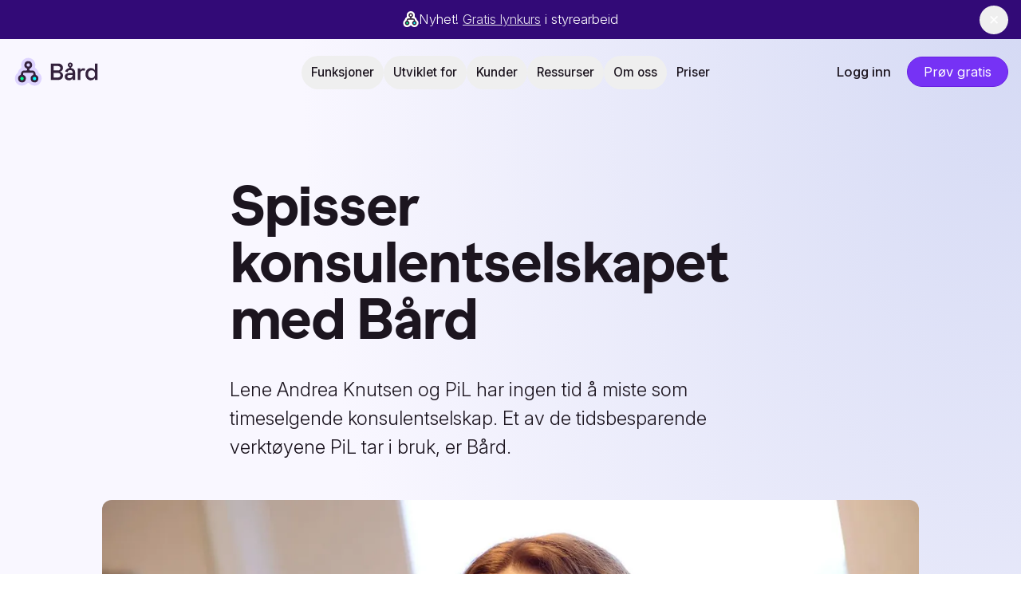

--- FILE ---
content_type: text/html;charset=utf-8
request_url: https://brd.no/blogg/spisser-konsulentselskapet
body_size: 38309
content:
<!DOCTYPE html><html  lang="nb" class=""><head><style>
        html.notification-banner-closed .notification-banner {
          display: none;
        }
      </style>
<script type="text/javascript" nonce="8yag3xhfpp39ag095ifttm">if(localStorage.getItem("course2025")==="true"){document.querySelector("html").classList.add("notification-banner-closed")}</script>
<meta charset="utf-8">
<meta name="viewport" content="width=device-width, initial-scale=1">
<title>Spisser konsulentselskapet med Bård - Bård styreportal</title>
<link rel="preconnect" href="https://cdn.sanity.io">
<link rel="preconnect" href="https://cdn-cookieyes.com">
<link rel="preconnect" href="https://cdn.usefathom.com">
<link rel="stylesheet" href="/_nuxt/entry.D00MsBYg.css" crossorigin>
<link rel="stylesheet" href="/_nuxt/GoogleReviewBadge.-uTv77CL.css" crossorigin>
<link rel="preload" as="font" href="/public-assets/fonts/InterVariable-subset.woff2" type="font/woff2" crossorigin="anonymous">
<link rel="preload" as="font" href="/public-assets/fonts/MNKYBananaGrotesk-Extrabold.woff2" type="font/woff2" crossorigin="anonymous">
<link rel="preload" as="image" href="https://brd.no/_images/d525b6f9305e747505207955cd24cb146dcf46fb-1600x1068.jpg?auto=format&fit=crop&w=1024&q=80" imagesrcset="https://brd.no/_images/d525b6f9305e747505207955cd24cb146dcf46fb-1600x1068.jpg?auto=format&fit=crop&w=400&q=80 400w, https://brd.no/_images/d525b6f9305e747505207955cd24cb146dcf46fb-1600x1068.jpg?auto=format&fit=crop&w=640&q=80 640w, https://brd.no/_images/d525b6f9305e747505207955cd24cb146dcf46fb-1600x1068.jpg?auto=format&fit=crop&w=750&q=80 750w, https://brd.no/_images/d525b6f9305e747505207955cd24cb146dcf46fb-1600x1068.jpg?auto=format&fit=crop&w=828&q=80 828w, https://brd.no/_images/d525b6f9305e747505207955cd24cb146dcf46fb-1600x1068.jpg?auto=format&fit=crop&w=1024&q=80 1024w, https://brd.no/_images/d525b6f9305e747505207955cd24cb146dcf46fb-1600x1068.jpg?auto=format&fit=crop&w=1080&q=80 1080w, https://brd.no/_images/d525b6f9305e747505207955cd24cb146dcf46fb-1600x1068.jpg?auto=format&fit=crop&w=1200&q=80 1200w, https://brd.no/_images/d525b6f9305e747505207955cd24cb146dcf46fb-1600x1068.jpg?auto=format&fit=crop&w=1536&q=80 1536w" imagesizes="(max-width: 520px) 400px, (max-width: 695px) 640px, (max-width: 789px) 750px, (max-width: 926px) 828px, (max-width: 1052px) 1024px, (max-width: 1140px) 1080px, (max-width: 1368px) 1200px, 1536px" fetchpriority="high">
<link rel="modulepreload" as="script" crossorigin href="/_nuxt/DtmTaMBZ.js">
<link rel="modulepreload" as="script" crossorigin href="/_nuxt/DnGJU0uf.js">
<link rel="modulepreload" as="script" crossorigin href="/_nuxt/DU9aRo88.js">
<link rel="modulepreload" as="script" crossorigin href="/_nuxt/BtlAe8XI.js">
<link rel="modulepreload" as="script" crossorigin href="/_nuxt/ClmwIap_.js">
<link rel="modulepreload" as="script" crossorigin href="/_nuxt/BiMRZ3Y2.js">
<link rel="modulepreload" as="script" crossorigin href="/_nuxt/B_rk8zYn.js">
<link rel="modulepreload" as="script" crossorigin href="/_nuxt/DlAUqK2U.js">
<link rel="modulepreload" as="script" crossorigin href="/_nuxt/CSKATNiL.js">
<link rel="modulepreload" as="script" crossorigin href="/_nuxt/D6qgI6uE.js">
<link rel="modulepreload" as="script" crossorigin href="/_nuxt/C5gv64RP.js">
<link rel="modulepreload" as="script" crossorigin href="/_nuxt/C9XMseoe.js">
<link rel="preload" as="fetch" fetchpriority="low" crossorigin="anonymous" href="/_nuxt/builds/meta/443f6970-62eb-486a-bb7e-125ac94c7296.json">
<script nonce="8yag3xhfpp39ag095ifttm" src="https://cdn-cookieyes.com/client_data/25b1358d941547875ff56c3f/script.js" id="cookieyes" defer></script>
<script nonce="8yag3xhfpp39ag095ifttm" src="https://cdn.usefathom.com/script.js" data-site="AKHZWSQO" defer data-canonical="false" data-spa="history"></script>
<link rel="dns-prefetch" href="https://www.googletagmanager.com">
<link rel="dns-prefetch" href="https://googleads.g.doubleclick.net">
<link rel="dns-prefetch" href="https://td.doubleclick.net">
<link rel="dns-prefetch" href="https://www.google.com">
<link rel="dns-prefetch" href="https://connect.facebook.net">
<link rel="prefetch" as="script" crossorigin href="/_nuxt/CsfWxwPC.js">
<link rel="prefetch" as="script" crossorigin href="/_nuxt/xS_8MV2e.js">
<link rel="prefetch" as="script" crossorigin href="/_nuxt/CRr5IW-n.js">
<link rel="prefetch" as="script" crossorigin href="/_nuxt/CprW2YIA.js">
<link rel="prefetch" as="script" crossorigin href="/_nuxt/Cdp-a_nA.js">
<link rel="prefetch" as="script" crossorigin href="/_nuxt/CWzrxLQY.js">
<link rel="prefetch" as="script" crossorigin href="/_nuxt/C1cXB7Y7.js">
<link rel="prefetch" as="style" crossorigin href="/_nuxt/TheFooter.BE0Peldb.css">
<link rel="prefetch" as="script" crossorigin href="/_nuxt/Ckiu_29o.js">
<link rel="prefetch" as="script" crossorigin href="/_nuxt/DRT2DO3e.js">
<link rel="prefetch" as="script" crossorigin href="/_nuxt/BLi4KuZJ.js">
<link rel="prefetch" as="script" crossorigin href="/_nuxt/DmnkaVDH.js">
<meta name="og:type" content="website">
<link rel="shortcut icon" type="image/x-icon" href="/favicon.ico">
<link rel="apple-touch-icon" sizes="180x180" href="/favicons/apple-touch-icon.png">
<link rel="icon" type="image/png" sizes="32x32" href="/favicons/favicon-32x32.png">
<link rel="icon" type="image/png" sizes="16x16" href="/favicons/favicon-16x16.png">
<link rel="manifest" href="/favicons/site.webmanifest">
<link rel="mask-icon" href="/favicons/safari-pinned-tab.svg" color="#000000">
<script nonce="8yag3xhfpp39ag095ifttm">
             window.uetq = window.uetq || [];
             window.uetq.push('consent', 'default', {
               'ad_storage': 'denied'
             });
             window.dataLayer = window.dataLayer || [];
             function gtag() {
                 dataLayer.push(arguments);
             }
             gtag("consent", "default", {
                 ad_storage: "denied",
                 ad_user_data: "denied", 
                 ad_personalization: "denied",
                 analytics_storage: "denied",
                 functionality_storage: "denied",
                 personalization_storage: "denied",
                 security_storage: "granted",
                 wait_for_update: 2000,
             });
             gtag("set", "ads_data_redaction", true);
             gtag("set", "url_passthrough", true);
           </script>
<meta name="google-site-verification" content="b9TlB9i-HtLZjWCOhBXcIQpmIwQM8kDIyj6GROwyMu4">
<meta name="google-site-verification" content="VnG4apNorGlnbY5BhKP8kFZL1rr5tEJt0Y7Sh1t585E">
<meta property="og:locale" content="nb">
<meta property="og:site_name" content="Bård styreportal - få full kontroll på styremøter og generalforsamling">
<meta property="og:url" content="https://brd.no/blogg/spisser-konsulentselskapet">
<meta name="twitter:card" content="summary_large_image">
<meta property="og:title" content="Spisser konsulentselskapet med Bård - Bård styreportal">
<meta name="description" content="Spisser konsulentselskapet med Bård: PiL effektiviserer styrearbeid med digitale verktøy, sparer tid og sikrer kvalitet i alle prosesser.">
<meta property="og:description" content="Spisser konsulentselskapet med Bård: PiL effektiviserer styrearbeid med digitale verktøy, sparer tid og sikrer kvalitet i alle prosesser.">
<meta name="keywords" content="PiL Gruppen,IT-konsulenttjenester,Bård,digitalt styreverktøy,Lene Andrea Knutsen,Restack Software,effektive styremøter,automatiserte løsninger">
<meta property="og:image" content="https://cdn.sanity.io/images/8lv3zwu5/production/d525b6f9305e747505207955cd24cb146dcf46fb-1600x1068.jpg?w=1200&auto=format">
<meta property="og:image:width" content="1200">
<meta property="og:image:height" content="800">
<meta property="og:image:type" content>
<meta name="twitter:title" content="Spisser konsulentselskapet med Bård – Bård">
<meta name="twitter:description" content="Spisser konsulentselskapet med Bård: PiL effektiviserer styrearbeid med digitale verktøy, sparer tid og sikrer kvalitet i alle prosesser.">
<meta name="twitter:image" content="https://cdn.sanity.io/images/8lv3zwu5/production/d525b6f9305e747505207955cd24cb146dcf46fb-1600x1068.jpg?w=1200&auto=format">
<link rel="canonical" href="https://brd.no/blogg/spisser-konsulentselskapet">
<script nonce="8yag3xhfpp39ag095ifttm" type="module" src="/_nuxt/DtmTaMBZ.js" crossorigin></script></head><body><div id="__nuxt"><div class="nuxt-root-content relative z-[0]"><div class="nuxt-loading-indicator" style="position:fixed;top:0;right:0;left:0;pointer-events:none;width:auto;height:3px;opacity:0;background:repeating-linear-gradient(to right,#c1b2ff 0%,#7633f5 100%);background-size:Infinity% auto;transform:scaleX(0%);transform-origin:left;transition:transform 0.1s, height 0.4s, opacity 0.4s;z-index:999999;"></div><div id="notificationBanner" class="relative bg-[#320a77] text-white top-0 w-full text-center z-[9999] p-3 notification-banner h-[49px]"><div class="max-w-8xl mx-auto text-sm flex items-center justify-between xs:justify-center gap-1 xs:gap-3"><div class="flex items-center gap-3 flex-1 justify-center"><svg xmlns="http://www.w3.org/2000/svg" class="h-5 w-5" viewBox="0 0 368 382.5"><path fill="#fff" d="M97.7 382.5a98.5 98.5 0 0 1-97-85.6 97 97 0 0 1 37-89.4l1.8-1.4.4-2.2c4.7-25 19.6-47 41.1-60.5 7.2-4.5 10.5-13 8.4-21.2a97.8 97.8 0 1 1 189.3 0 19.3 19.3 0 0 0 8.4 21.2 91.3 91.3 0 0 1 41 60.6l.5 2.2 1.8 1.4A97.8 97.8 0 0 1 259.3 382a97.7 97.7 0 0 1-61-31.3c-3.6-4-8.7-6.2-14-6.1a20 20 0 0 0-14.5 6.3 97.7 97.7 0 0 1-72.1 31.6Z"></path><path fill="#33213c" d="M292.6 236.2c-4.4-2-7.2-6.4-7.3-11.2v-4.6a46.6 46.6 0 0 0-46.5-46.6h-27.5c-6.7 0-12.2-5.4-12.2-12.2v-4.1c0-4.8 2.8-9.2 7.2-11.2a53.4 53.4 0 1 0-44.7 0c4.5 2 7.3 6.3 7.4 11.2v4.1c0 6.8-5.5 12.2-12.3 12.2h-27.4a46.6 46.6 0 0 0-46.5 46.6v4.6c0 4.8-2.9 9.1-7.2 11.1a53.4 53.4 0 1 0 44.6 0 12.3 12.3 0 0 1-7.3-11.1v-8.8c0-6.7 5.5-12.2 12.2-12.2H243c6.7 0 12.2 5.5 12.2 12.2v8.8c0 4.8-2.9 9.1-7.2 11.1a53.4 53.4 0 1 0 44.6 0ZM160.7 97.8a23.3 23.3 0 1 1 23.4 23.3 23.3 23.3 0 0 1-23.3-23.3Z"></path><path fill="#0ff" d="M270.3 261.4a23.3 23.3 0 1 0 23.3 23.3 23.3 23.3 0 0 0-23.3-23.3Z"></path><circle cx="97.8" cy="284.7" r="23.3" fill="#00ff93"></circle></svg><div class="hidden lg:block"><!--[--><p class=""><!--[-->Nyhet! <a href="https://brd.no/lynkurs" class="link" title="https://brd.no/lynkurs"><!--[-->Gratis lynkurs<!--]--></a> i styrearbeid<!--]--></p><!--]--></div><div class="lg:hidden"><!--[--><p class=""><!--[-->Nyhet! <a href="https://brd.no/lynkurs" class="link" title="https://brd.no/lynkurs"><!--[-->Gratis lynkurs<!--]--></a> i styrearbeid<!--]--></p><!--]--></div></div><button class="text-white xs:ml-4 xs:absolute xs:top-1/2 xs:-translate-y-1/2 right-4 hover:bg-white/10 h-6 w-6 xs:h-9 xs:w-9 flex items-center justify-center rounded-full">✕</button></div></div><div class="sticky top-0 z-[60] -mb-px w-full border-b pb-4 transition-all duration-500 border-b border-transparent"><header class="h-[60px] lg:h-[65px] translate-y-[12px] lg:translate-y-2 rounded-lg max-w-7xl mx-auto w-full flex justify-between px-4 md:px-8 py-[12px] lg:py-2.5 items-center transition-all duration-500"><a href="/" class="transition-opacity duration-150 z-10 lg:absolute left-4 2xl:left-0 min-w-[75px] sm:min-w-[100px]"><span class="sr-only">Bård</span><svg xmlns="http://www.w3.org/2000/svg" class="h-10 md:h-10 w-auto sm:relative transition-all duration-500" width="131" height="48" viewBox="0 0 1200 440"><path fill="#ded4ff" d="M127.08 411.23a100 100 0 0 1-10.91-.61c-44.35-4.95-80.52-40.67-86-84.94a97.08 97.08 0 0 1 36.91-89.38l1.79-1.38.4-2.22a91.31 91.31 0 0 1 41.12-60.51 19.2 19.2 0 0 0 8.35-21.19 97.78 97.78 0 0 1 94.8-122.23 98.63 98.63 0 0 1 10.85.6c44.36 4.95 80.54 40.67 86 84.94a98.13 98.13 0 0 1-2.3 36.69 19.27 19.27 0 0 0 8.35 21.19 91.25 91.25 0 0 1 41.1 60.56L358 235l1.77 1.39a97.8 97.8 0 0 1-71.13 174.25 97.66 97.66 0 0 1-61-31.29 18.71 18.71 0 0 0-14-6.1 19.65 19.65 0 0 0-14.44 6.35 99 99 0 0 1-6.84 6.75 97.7 97.7 0 0 1-65.28 24.88Z"></path><path fill="#33213c" d="M322 264.93a12.29 12.29 0 0 1-7.31-11.18v-4.57a46.62 46.62 0 0 0-46.56-46.56h-27.45a12.22 12.22 0 0 1-12.21-12.21v-4.17a12.3 12.3 0 0 1 7.19-11.12A53.44 53.44 0 0 0 219.5 73.45a54.11 54.11 0 0 0-6-.33A53.43 53.43 0 0 0 191 175.06a12.29 12.29 0 0 1 7.31 11.18v4.17a12.22 12.22 0 0 1-12.21 12.21h-27.42a46.62 46.62 0 0 0-46.56 46.56v4.58a12.3 12.3 0 0 1-7.19 11.11 53.44 53.44 0 0 0 16.17 101.67 51.87 51.87 0 0 0 6 .34 53.43 53.43 0 0 0 22.5-101.95 12.29 12.29 0 0 1-7.31-11.18V245a12.24 12.24 0 0 1 12.21-12.22h117.82A12.24 12.24 0 0 1 284.54 245v8.78a12.3 12.3 0 0 1-7.2 11.11 53.44 53.44 0 0 0 16.16 101.65 52 52 0 0 0 6 .34A53.43 53.43 0 0 0 322 264.93ZM190.1 126.54a23.3 23.3 0 1 1 23.29 23.3 23.32 23.32 0 0 1-23.29-23.3Z"></path><path fill="#0ff" d="M299.61 290.15a23.3 23.3 0 1 0 23.29 23.3 23.32 23.32 0 0 0-23.29-23.3Z"></path><circle cx="127.2" cy="313.45" r="23.3" fill="#00ff93"></circle><path fill="#33213c" d="M655.29 220.63v-3.24a56.83 56.83 0 0 0 26.63-16.73q11-12.16 11-34.25 0-18.19-8.61-31.66a58 58 0 0 0-23.7-21q-15.1-7.47-34.59-7.47h-100v227.3h100.69q29.88 0 48.55-16.56t18.67-44.81q0-22.41-11.53-34.9a56.41 56.41 0 0 0-27.11-16.68Zm-91.57-79.88h58.45q15.58 0 25 8.28t9.42 22.25q0 14.28-9.42 22.56t-25 8.28h-58.45Zm84.59 150q-9.25 8.44-25.49 8.44h-59.1v-62.65h58.77q16.23 0 25.66 8.28t9.41 22.9q0 14.61-9.25 23.05ZM842.81 184.91q-13.21-11.65-33.69-14.77a4.41 4.41 0 0 1-3.76-4.37v-5.39a4.46 4.46 0 0 1 2.69-4.07 34.66 34.66 0 0 0 9.59-6.3q10.07-9.25 10.07-23.87 0-14.28-9.74-23.7T793.62 93q-14.62 0-24.52 9.6a31.46 31.46 0 0 0-9.9 23.54 31.43 31.43 0 0 0 9.9 23.54 32.86 32.86 0 0 0 9.77 6.6 4.45 4.45 0 0 1 2.68 4.07v5.3a4.44 4.44 0 0 1-3.81 4.39q-18.62 2.6-31.21 11.79a62.67 62.67 0 0 0-23.7 33.28l33.12 11a35.86 35.86 0 0 1 11.85-20.62q9.26-8 24.84-7.95 16.23 0 24.68 8.28t8.44 21.92v9.41h-47.08q-27.6 0-44.49 13.15t-16.88 36.9q0 23.7 16.56 37.34t42.21 13.64q19.8 0 30.69-7.47t15.1-17.21h4.54v20.13h34.42V230.05q0-29.22-18.02-45.14Zm-57.47-66.72a11.16 11.16 0 0 1 8.28-3.09 10.92 10.92 0 0 1 7.79 3.09 11.36 11.36 0 0 1 0 15.91 10.91 10.91 0 0 1-7.79 3.08 11.15 11.15 0 0 1-8.28-3.08 11.78 11.78 0 0 1 0-15.91ZM825.76 268q0 18.19-11.85 29.39t-31 11.2q-14 0-21.92-6a19.12 19.12 0 0 1-8-16.07q0-10.07 7.47-15.75t20.54-5.65h44.81ZM951.42 178.1q-9.74 5.52-14.28 17.53h-3.25v-22.41h-35.4v160.41h36v-94.81q0-17.53 9.9-26.63t26.79-9.09h24.35v-30.53H977.4q-16.24 0-25.98 5.53ZM1134.56 106.33V196h-3.25a60.58 60.58 0 0 0-21.1-19.64q-13.32-7.62-33.45-7.63a67.86 67.86 0 0 0-36.53 10.39q-16.73 10.4-26.79 29.87t-10.06 44.49q0 25.32 10.06 44.65t26.79 29.71a68 68 0 0 0 36.53 10.39q36.69 0 55.2-27.93h3.25v23.38h35.39V106.33ZM1129 282a44.84 44.84 0 0 1-17 18.51 47.41 47.41 0 0 1-24.84 6.5q-21.11 0-34.42-14.29t-13.31-39.29q0-25 13.31-39.29t34.42-14.29a47.59 47.59 0 0 1 24.84 6.49 45 45 0 0 1 17 18.51q6.17 12 6.17 28.58T1129 282Z"></path></svg></a><!--[--><div class="flex gap-2 xl:gap-2 items-center w-full justify-center relative"><!--[--><div class="hidden lg:block"><button aria-expanded="false" aria-haspopup="true" class="flex items-center cursor-pointer transition-all duration-150 text-smaller font-semibold gap-2 p-2.5 px-2 xl:px-3 rounded-full translate-y-px"><span>Funksjoner</span></button><svg xmlns="http://www.w3.org/2000/svg" viewBox="0 0 27.87 16.37" class="absolute left-0 z-[70] transition-all duration-250" style="opacity:0;left:-14.5px;top:68px;transform:scaleY(.6);" width="29" height="21"><path fill="#fff" stroke="#dedee5" stroke-miterlimit="10" d="M.4 15.8 12.8.5h2.1l12.6 15.6"></path><path fill="#fff" d="M.4 16.4 12.8 1.1h2.1l12.6 15.6"></path></svg><div style="display:none;" role="menu" aria-label="Funksjoner menu" class="left-1/2 -translate-x-1/2 w-full max-w-6xl dropdown-menu-container absolute z-[60] text-black"><!----><!----><!----><div class="dropdown-content relative z-10 top-9 bg-white rounded-xl shadow-box xl:w-[1100px] overflow-auto max-h-screen-minus-header no-scroll-bar"><div class="p-8 dropdown-content__inner"><div class="grid md:grid-cols-3 dropdown-grid"><!--[--><a href="/funksjonalitet/smarte-moter" class="group transition-all duration-200 no-current-state !text-[15px] hover:bg-purple-50/50 p-2 sm:p-3 lg:p-4 rounded-xl"><div class="flex flex-col feature-menu-icon"><div class="mb-4 w-10 h-10 min-w-10 min-h-10 rounded-full bg-purple-100 group-hover:bg-purple-200 transition-colors flex items-center justify-center flex-shrink-0"><div class="icon-container w-5 h-5 text-purple-500"><img src="https://brd.no/public-assets/icons/untitled/calendar-heart-02.svg" alt="calendar-heart-02" class="icon-image" loading="lazy"></div></div><div><strong class="text-sans text-sm font-semibold">Smarte møter</strong><p class="flex-1 text-left">Effektiv planlegging og gjennomføring av tradisjonelle og heldigitale møter.</p></div></div></a><a href="/funksjonalitet/oppgaver" class="group transition-all duration-200 no-current-state !text-[15px] hover:bg-purple-50/50 p-2 sm:p-3 lg:p-4 rounded-xl"><div class="flex flex-col feature-menu-icon"><div class="mb-4 w-10 h-10 min-w-10 min-h-10 rounded-full bg-purple-100 group-hover:bg-purple-200 transition-colors flex items-center justify-center flex-shrink-0"><div class="icon-container w-5 h-5 text-purple-500"><img src="https://brd.no/public-assets/icons/hugeicons/checkmark-square-04.svg" alt="hugeicons/checkmark-square-04.svg" class="icon-image" loading="lazy"></div></div><div><strong class="text-sans text-sm font-semibold">Oppgaver</strong><p class="flex-1 text-left">Fordel, organiser og følg opp alle oppgavene i styrearbeidet.</p></div></div></a><a href="/funksjonalitet/smarte-veiledere" class="group transition-all duration-200 no-current-state !text-[15px] hover:bg-purple-50/50 p-2 sm:p-3 lg:p-4 rounded-xl"><div class="flex flex-col feature-menu-icon"><div class="mb-4 w-10 h-10 min-w-10 min-h-10 rounded-full bg-purple-100 group-hover:bg-purple-200 transition-colors flex items-center justify-center flex-shrink-0"><div class="icon-container w-5 h-5 text-purple-500"><img src="https://brd.no/public-assets/icons/hugeicons/archive-01.svg" alt="hugeicons/archive-01.svg" class="icon-image" loading="lazy"></div></div><div><strong class="text-sans text-sm font-semibold">Maler og veiledere</strong><p class="flex-1 text-left">Bli guidet gjennom de vanligste styreoppgavene, og få sakene klargjort til møtebehandling.</p></div></div></a><a href="/funksjonalitet/generalforsamling" class="group transition-all duration-200 no-current-state !text-[15px] hover:bg-purple-50/50 p-2 sm:p-3 lg:p-4 rounded-xl"><div class="flex flex-col feature-menu-icon"><div class="mb-4 w-10 h-10 min-w-10 min-h-10 rounded-full bg-purple-100 group-hover:bg-purple-200 transition-colors flex items-center justify-center flex-shrink-0"><div class="icon-container w-5 h-5 text-purple-500"><img src="https://brd.no/public-assets/icons/untitled/users-check.svg" alt="users-check" class="icon-image" loading="lazy"></div></div><div><strong class="text-sans text-sm font-semibold">Generalforsamling</strong><p class="flex-1 text-left">Gjennomfør digital eller tradisjonell generalforsamling i aksjeselskapet.</p></div></div></a><a href="/funksjonalitet/dokumentsenter" class="group transition-all duration-200 no-current-state !text-[15px] hover:bg-purple-50/50 p-2 sm:p-3 lg:p-4 rounded-xl"><div class="flex flex-col feature-menu-icon"><div class="mb-4 w-10 h-10 min-w-10 min-h-10 rounded-full bg-purple-100 group-hover:bg-purple-200 transition-colors flex items-center justify-center flex-shrink-0"><div class="icon-container w-5 h-5 text-purple-500"><img src="https://brd.no/public-assets/icons/hugeicons/folder-locked.svg" alt="hugeicons/folder-locked.svg" class="icon-image" loading="lazy"></div></div><div><strong class="text-sans text-sm font-semibold">Dokumentsenter</strong><p class="flex-1 text-left">Gi styremedlemmene rask tilgang til styrets dokumenter og filer. Trygt lagret i skyen.</p></div></div></a><a href="/funksjonalitet/nokkeltall" class="group transition-all duration-200 no-current-state !text-[15px] hover:bg-purple-50/50 p-2 sm:p-3 lg:p-4 rounded-xl"><div class="flex flex-col feature-menu-icon"><div class="mb-4 w-10 h-10 min-w-10 min-h-10 rounded-full bg-purple-100 group-hover:bg-purple-200 transition-colors flex items-center justify-center flex-shrink-0"><div class="icon-container w-5 h-5 text-purple-500"><img src="https://brd.no/public-assets/icons/hugeicons/dashboard-speed-01.svg" alt="hugeicons/dashboard-speed-01.svg" class="icon-image" loading="lazy"></div></div><div><strong class="text-sans text-sm font-semibold">Nøkkeltall</strong><p class="flex-1 text-left">Integrer Bård med regnskapet og gi styret mulighet til å følge med på økonomien også mellom møtene.</p></div></div></a><a href="/funksjonalitet/digital-signering" class="group transition-all duration-200 no-current-state !text-[15px] hover:bg-purple-50/50 p-2 sm:p-3 lg:p-4 rounded-xl"><div class="flex flex-col feature-menu-icon"><div class="mb-4 w-10 h-10 min-w-10 min-h-10 rounded-full bg-purple-100 group-hover:bg-purple-200 transition-colors flex items-center justify-center flex-shrink-0"><div class="icon-container w-5 h-5 text-purple-500"><img src="https://brd.no/public-assets/icons/untitled/fingerprint-04.svg" alt="fingerprint-04" class="icon-image" loading="lazy"></div></div><div><strong class="text-sans text-sm font-semibold">Digital signering</strong><p class="flex-1 text-left">Signer møtereferatene og andre dokumenter digitalt med BankID.</p></div></div></a><a href="/funksjonalitet/aksjeeierbok" class="group transition-all duration-200 no-current-state !text-[15px] hover:bg-purple-50/50 p-2 sm:p-3 lg:p-4 rounded-xl"><div class="flex flex-col feature-menu-icon"><div class="mb-4 w-10 h-10 min-w-10 min-h-10 rounded-full bg-purple-100 group-hover:bg-purple-200 transition-colors flex items-center justify-center flex-shrink-0"><div class="icon-container w-5 h-5 text-purple-500"><img src="https://brd.no/public-assets/icons/hugeicons/user-group-03.svg" alt="hugeicons/user-group-03.svg" class="icon-image" loading="lazy"></div></div><div><strong class="text-sans text-sm font-semibold">Aksjeeierbok</strong><p class="flex-1 text-left">Full kontroll over hvem som eier aksjer, profesjonelle investoroppdateringer og generalforsamling.</p></div></div></a><a href="/funksjonalitet/ai" class="group transition-all duration-200 no-current-state !text-[15px] hover:bg-purple-50/50 p-2 sm:p-3 lg:p-4 rounded-xl"><div class="flex flex-col feature-menu-icon"><div class="mb-4 w-10 h-10 min-w-10 min-h-10 rounded-full bg-purple-100 group-hover:bg-purple-200 transition-colors flex items-center justify-center flex-shrink-0"><div class="icon-container w-5 h-5 text-purple-500"><img src="https://brd.no/public-assets/icons/untitled/stars-02.svg" alt="stars-02" class="icon-image" loading="lazy"></div></div><div><strong class="text-sans text-sm font-semibold">AI-assistent</strong><p class="flex-1 text-left">Få hjelp av AI-teknologi til å skrive bedre tekster og effektiviser styrearbeidet.</p></div></div></a><!--]--></div><a href="/funksjonalitet" class="ml-4 text-sm !text-purple-500 hover:underline transition-all duration-150 mt-12 flex gap-2 items-center font-semibold"><span>Utforsk all funksjonalitet</span><svg class="w-5 h-5" fill="none" stroke="currentColor" stroke-linecap="round" stroke-linejoin="round" stroke-width="2" viewBox="0 0 24 24" xmlns="http://www.w3.org/2000/svg"><line x1="5" x2="19" y1="12" y2="12"></line><polyline points="12 5 19 12 12 19"></polyline></svg></a></div></div><!----></div><!----></div><div class="hidden lg:block"><button aria-expanded="false" aria-haspopup="true" class="flex items-center cursor-pointer transition-all duration-150 text-smaller font-semibold gap-2 p-2.5 px-2 xl:px-3 rounded-full translate-y-px"><span>Utviklet for</span></button><svg xmlns="http://www.w3.org/2000/svg" viewBox="0 0 27.87 16.37" class="absolute left-0 z-[70] transition-all duration-250" style="opacity:0;left:-14.5px;top:68px;transform:scaleY(.6);" width="29" height="21"><path fill="#fff" stroke="#dedee5" stroke-miterlimit="10" d="M.4 15.8 12.8.5h2.1l12.6 15.6"></path><path fill="#fff" d="M.4 16.4 12.8 1.1h2.1l12.6 15.6"></path></svg><div style="display:none;" role="menu" aria-label="Utviklet for menu" class="left-1/2 -translate-x-1/2 w-full max-w-6xl dropdown-menu-container absolute z-[60] text-black"><div class="dropdown-content relative z-10 top-9 bg-white rounded-xl shadow-box xl:w-[1100px] overflow-auto max-h-screen-minus-header no-scroll-bar"><div class="dropdown-content__inner flex"><div class="p-8 flex-1"><div class="grid md:grid-cols-2 gap-8"><div class="md:col-span-2"><p class="text-xs text-gray-500 tracking-wider mb-1 px-4">Passer for...</p><div class="grid grid-cols-1 md:grid-cols-2 gap-8 gap-y-2"><!--[--><a href="/for/bedrifter" class="group transition-all duration-200 no-current-state !text-[15px] hover:bg-purple-50/50 p-4 rounded-xl"><div class="flex items-start gap-4"><div class="w-10 h-10 min-w-10 min-h-10 rounded-full bg-purple-100 group-hover:bg-purple-200 transition-colors flex items-center justify-center flex-shrink-0"><div class="icon-container w-5 h-5 text-purple-500"><img src="https://brd.no/public-assets/icons/untitled/building-03.svg" alt="building-03" class="icon-image" loading="lazy"></div></div><div><strong class="text-sans text-sm font-semibold block mb-1">Aksjeselskap</strong></div></div></a><a href="/for/konsern" class="group transition-all duration-200 no-current-state !text-[15px] hover:bg-purple-50/50 p-4 rounded-xl"><div class="flex items-start gap-4"><div class="w-10 h-10 min-w-10 min-h-10 rounded-full bg-purple-100 group-hover:bg-purple-200 transition-colors flex items-center justify-center flex-shrink-0"><div class="icon-container w-5 h-5 text-purple-500"><img src="https://brd.no/public-assets/icons/untitled/building-07.svg" alt="building-07" class="icon-image" loading="lazy"></div></div><div><strong class="text-sans text-sm font-semibold block mb-1">Konsern</strong></div></div></a><a href="/for/smb" class="group transition-all duration-200 no-current-state !text-[15px] hover:bg-purple-50/50 p-4 rounded-xl"><div class="flex items-start gap-4"><div class="w-10 h-10 min-w-10 min-h-10 rounded-full bg-purple-100 group-hover:bg-purple-200 transition-colors flex items-center justify-center flex-shrink-0"><div class="icon-container w-5 h-5 text-purple-500"><img src="https://brd.no/public-assets/icons/hugeicons/shop-sign.svg" alt="hugeicons/shop-sign.svg" class="icon-image" loading="lazy"></div></div><div><strong class="text-sans text-sm font-semibold block mb-1">SMB</strong></div></div></a><a href="/for/startups" class="group transition-all duration-200 no-current-state !text-[15px] hover:bg-purple-50/50 p-4 rounded-xl"><div class="flex items-start gap-4"><div class="w-10 h-10 min-w-10 min-h-10 rounded-full bg-purple-100 group-hover:bg-purple-200 transition-colors flex items-center justify-center flex-shrink-0"><div class="icon-container w-5 h-5 text-purple-500"><img src="https://brd.no/public-assets/icons/untitled/building-01.svg" alt="building-01" class="icon-image" loading="lazy"></div></div><div><strong class="text-sans text-sm font-semibold block mb-1">Startups</strong></div></div></a><a href="/for/lag-og-foreninger" class="group transition-all duration-200 no-current-state !text-[15px] hover:bg-purple-50/50 p-4 rounded-xl"><div class="flex items-start gap-4"><div class="w-10 h-10 min-w-10 min-h-10 rounded-full bg-purple-100 group-hover:bg-purple-200 transition-colors flex items-center justify-center flex-shrink-0"><div class="icon-container w-5 h-5 text-purple-500"><img src="https://brd.no/public-assets/icons/hugeicons/user-star-01.svg" alt="hugeicons/user-star-01.svg" class="icon-image" loading="lazy"></div></div><div><strong class="text-sans text-sm font-semibold block mb-1">Lag og foreninger</strong></div></div></a><a href="/for/idrettslag" class="group transition-all duration-200 no-current-state !text-[15px] hover:bg-purple-50/50 p-4 rounded-xl"><div class="flex items-start gap-4"><div class="w-10 h-10 min-w-10 min-h-10 rounded-full bg-purple-100 group-hover:bg-purple-200 transition-colors flex items-center justify-center flex-shrink-0"><div class="icon-container w-5 h-5 text-purple-500"><img src="https://brd.no/public-assets/icons/hugeicons/football-pitch.svg" alt="hugeicons/football-pitch.svg" class="icon-image" loading="lazy"></div></div><div><strong class="text-sans text-sm font-semibold block mb-1">Idrettslag</strong></div></div></a><a href="/for/skoler" class="group transition-all duration-200 no-current-state !text-[15px] hover:bg-purple-50/50 p-4 rounded-xl"><div class="flex items-start gap-4"><div class="w-10 h-10 min-w-10 min-h-10 rounded-full bg-purple-100 group-hover:bg-purple-200 transition-colors flex items-center justify-center flex-shrink-0"><div class="icon-container w-5 h-5 text-purple-500"><img src="https://brd.no/public-assets/icons/hugeicons/school-01.svg" alt="hugeicons/school-01.svg" class="icon-image" loading="lazy"></div></div><div><strong class="text-sans text-sm font-semibold block mb-1">Skoler</strong></div></div></a><a href="/for/sameier-og-borettslag" class="group transition-all duration-200 no-current-state !text-[15px] hover:bg-purple-50/50 p-4 rounded-xl"><div class="flex items-start gap-4"><div class="w-10 h-10 min-w-10 min-h-10 rounded-full bg-purple-100 group-hover:bg-purple-200 transition-colors flex items-center justify-center flex-shrink-0"><div class="icon-container w-5 h-5 text-purple-500"><img src="https://brd.no/public-assets/icons/hugeicons/house-05.svg" alt="hugeicons/house-05.svg" class="icon-image" loading="lazy"></div></div><div><strong class="text-sans text-sm font-semibold block mb-1">Sameier og borettslag</strong></div></div></a><a href="/for/velforeninger" class="group transition-all duration-200 no-current-state !text-[15px] hover:bg-purple-50/50 p-4 rounded-xl"><div class="flex items-start gap-4"><div class="w-10 h-10 min-w-10 min-h-10 rounded-full bg-purple-100 group-hover:bg-purple-200 transition-colors flex items-center justify-center flex-shrink-0"><div class="icon-container w-5 h-5 text-purple-500"><img src="https://brd.no/public-assets/icons/untitled/archive.svg" alt="archive" class="icon-image" loading="lazy"></div></div><div><strong class="text-sans text-sm font-semibold block mb-1">Velforeninger</strong></div></div></a><!--]--><a href="/for" class="text-purple-600 hover:text-purple-700 text-sm font-medium flex items-center gap-1 px-4 py-1 mt-2"> Utforsk alle <svg class="w-4 h-4" fill="none" stroke="currentColor" viewBox="0 0 24 24"><path stroke-linecap="round" stroke-linejoin="round" stroke-width="2" d="M17 8l4 4m0 0l-4 4m4-4H3"></path></svg></a></div></div><!----></div></div><div class="w-[380px] min-w-[380px] bg-[#f7f4f0] rounded-r-xl p-8 flex flex-col"><div class="flex flex-col h-full"><div class="relative mb-6 rounded-lg overflow-hidden aspect-[4/3]"><img onerror="this.setAttribute(&#39;data-error&#39;, 1)" width="390" height="293" alt="Daglig leder, Møyfrid Risdal Moster, sammen med flere av forretningsutviklerne i Vekstpartner" data-nuxt-img srcset="https://brd.no/_images/aedf0dece3b8ee0fe57dda95a1bff3bc0c589b20-6240x4160.jpg/Favoritt3.jpg?w=390&amp;h=293&amp;fit=crop&amp;auto=format 1x, https://brd.no/_images/aedf0dece3b8ee0fe57dda95a1bff3bc0c589b20-6240x4160.jpg/Favoritt3.jpg?w=780&amp;h=586&amp;fit=crop&amp;auto=format 2x" class="w-full h-full object-cover" src="https://brd.no/_images/aedf0dece3b8ee0fe57dda95a1bff3bc0c589b20-6240x4160.jpg/Favoritt3.jpg?w=390&amp;h=293&amp;fit=crop&amp;auto=format"></div><div class="flex-1 flex flex-col"><h3 class="text-base font-bold mb-3 text-gray-900 line-clamp-2">Vekstpartner bygger bedre bedrifter med Bård</h3><p class="text-sm text-gray-600 mb-6 line-clamp-3 flex-1">– Alle styrer bør komme seg over på en digital løsning, og da anbefaler jeg Bård på det varmeste, sier Møyfrid Risdal Moster, daglig leder i Vekstpartner.</p><div class="mt-auto"><a href="/blogg/vekstpartner-bygger-bedrifter-med-brd" class="inline-flex items-center gap-2 text-sm font-semibold text-white bg-purple-600 hover:bg-purple-700 transition-colors px-6 py-2.5 rounded-full"> Les mer <svg class="w-4 h-4" fill="none" stroke="currentColor" viewBox="0 0 24 24"><path stroke-linecap="round" stroke-linejoin="round" stroke-width="2" d="M9 5l7 7-7 7"></path></svg></a></div></div></div></div></div></div><!----><!----><!----><!----></div><!----></div><div class="hidden lg:block"><button aria-expanded="false" aria-haspopup="true" class="flex items-center cursor-pointer transition-all duration-150 text-smaller font-semibold gap-2 p-2.5 px-2 xl:px-3 rounded-full translate-y-px"><span>Kunder</span></button><svg xmlns="http://www.w3.org/2000/svg" viewBox="0 0 27.87 16.37" class="absolute left-0 z-[70] transition-all duration-250" style="opacity:0;left:-14.5px;top:68px;transform:scaleY(.6);" width="29" height="21"><path fill="#fff" stroke="#dedee5" stroke-miterlimit="10" d="M.4 15.8 12.8.5h2.1l12.6 15.6"></path><path fill="#fff" d="M.4 16.4 12.8 1.1h2.1l12.6 15.6"></path></svg><div style="display:none;" role="menu" aria-label="Kunder menu" class="left-1/2 -translate-x-1/2 w-full max-w-6xl dropdown-menu-container absolute z-[60] text-black"><!----><!----><!----><!----><div class="dropdown-content relative z-10 top-9 bg-white rounded-xl shadow-box xl:w-[1100px] overflow-auto max-h-screen-minus-header no-scroll-bar"><div class="dropdown-content__inner"><div class="grid md:grid-cols-2 gap-4 p-8"><!--[--><a href="/kundehistorier" class="group transition-all duration-200 no-current-state !text-[15px] hover:bg-purple-50/50 p-4 rounded-xl"><div class="flex items-start gap-4"><div class="w-10 h-10 min-w-10 min-h-10 rounded-full bg-purple-100 group-hover:bg-purple-200 transition-colors flex items-center justify-center flex-shrink-0"><div class="icon-container w-5 h-5 text-purple-500"><img src="https://brd.no/public-assets/icons/untitled/heart.svg" alt="heart" class="icon-image" loading="lazy"></div></div><div><strong class="text-sans text-sm font-semibold block mb-1">Kundehistorier</strong><p class="text-left text-gray-600">Møt noen av våre fornøyde kunder</p></div></div></a><a href="/kunder" class="group transition-all duration-200 no-current-state !text-[15px] hover:bg-purple-50/50 p-4 rounded-xl"><div class="flex items-start gap-4"><div class="w-10 h-10 min-w-10 min-h-10 rounded-full bg-purple-100 group-hover:bg-purple-200 transition-colors flex items-center justify-center flex-shrink-0"><div class="icon-container w-5 h-5 text-purple-500"><img src="https://brd.no/public-assets/icons/hugeicons/quote-down.svg" alt="hugeicons/quote-down.svg" class="icon-image" loading="lazy"></div></div><div><strong class="text-sans text-sm font-semibold block mb-1">Kundesitater</strong><p class="text-left text-gray-600">Kundene våre elsker Bård - se hva de sier</p></div></div></a><!--]--></div><div class="bg-gray-50 rounded-b-xl"><div class="grid md:grid-cols-4 gap-6 p-8"><!--[--><a href="/kundereferanser/feddie" class="group transition-all duration-200 no-current-state hover:bg-purple-50/50 p-4 rounded-xl"><div class="h-10 flex items-center mb-4"><img onerror="this.setAttribute(&#39;data-error&#39;, 1)" width="80" height="35" alt="Feddie Ocean Distillery logo" data-nuxt-img srcset="https://cdn.sanity.io/images/8lv3zwu5/production/066d2437c8a616e0cc00965d5138fb2840be745c-93x30.svg/6720d887a1b7690b2a7161f4_FEDDIE logo black.svg?w=80&amp;h=35&amp;fit=fill&amp;auto=format&amp;bg=ffffff 1x, https://cdn.sanity.io/images/8lv3zwu5/production/066d2437c8a616e0cc00965d5138fb2840be745c-93x30.svg/6720d887a1b7690b2a7161f4_FEDDIE logo black.svg?w=160&amp;h=70&amp;fit=fill&amp;auto=format&amp;bg=ffffff 2x" class="max-h-[35px] max-w-[80px] object-contain" src="https://cdn.sanity.io/images/8lv3zwu5/production/066d2437c8a616e0cc00965d5138fb2840be745c-93x30.svg/6720d887a1b7690b2a7161f4_FEDDIE logo black.svg?w=80&amp;h=35&amp;fit=fill&amp;auto=format&amp;bg=ffffff"></div><p class="text-sm text-gray-600 line-clamp-3">Hvordan Feddie fikk full kontroll på aksjonærer og generalforsamling</p></a><a href="/kundereferanser/valerenga" class="group transition-all duration-200 no-current-state hover:bg-purple-50/50 p-4 rounded-xl"><div class="h-10 flex items-center mb-4"><img onerror="this.setAttribute(&#39;data-error&#39;, 1)" width="80" height="35" alt="Vålerenga Fotball logo" data-nuxt-img srcset="https://cdn.sanity.io/images/8lv3zwu5/production/a2e20d07f3b0c68f0894921740e9a97699831a9c-403x230.svg/valerenga-fotball.svg?w=80&amp;h=35&amp;fit=fill&amp;auto=format&amp;bg=ffffff 1x, https://cdn.sanity.io/images/8lv3zwu5/production/a2e20d07f3b0c68f0894921740e9a97699831a9c-403x230.svg/valerenga-fotball.svg?w=160&amp;h=70&amp;fit=fill&amp;auto=format&amp;bg=ffffff 2x" class="max-h-[35px] max-w-[80px] object-contain" src="https://cdn.sanity.io/images/8lv3zwu5/production/a2e20d07f3b0c68f0894921740e9a97699831a9c-403x230.svg/valerenga-fotball.svg?w=80&amp;h=35&amp;fit=fill&amp;auto=format&amp;bg=ffffff"></div><p class="text-sm text-gray-600 line-clamp-3">Vålerenga Fotball fikk struktur på styrearbeidet med Bård</p></a><a href="/kundereferanser/akari" class="group transition-all duration-200 no-current-state hover:bg-purple-50/50 p-4 rounded-xl"><div class="h-10 flex items-center mb-4"><img onerror="this.setAttribute(&#39;data-error&#39;, 1)" width="80" height="35" alt="Akari logo" data-nuxt-img srcset="https://cdn.sanity.io/images/8lv3zwu5/production/c50a68a0b65c3c8f78b42b13b0b2ed62f23abc85-759x238.svg/akari.svg?w=80&amp;h=35&amp;fit=fill&amp;auto=format&amp;bg=ffffff 1x, https://cdn.sanity.io/images/8lv3zwu5/production/c50a68a0b65c3c8f78b42b13b0b2ed62f23abc85-759x238.svg/akari.svg?w=160&amp;h=70&amp;fit=fill&amp;auto=format&amp;bg=ffffff 2x" class="max-h-[35px] max-w-[80px] object-contain" src="https://cdn.sanity.io/images/8lv3zwu5/production/c50a68a0b65c3c8f78b42b13b0b2ed62f23abc85-759x238.svg/akari.svg?w=80&amp;h=35&amp;fit=fill&amp;auto=format&amp;bg=ffffff"></div><p class="text-sm text-gray-600 line-clamp-3">Akari sparer flere timer før og etter hvert styremøte med Bård styreportal</p></a><a href="/blogg/effektiv-samhandling-for-styrene-i-spir" class="group transition-all duration-200 no-current-state hover:bg-purple-50/50 p-4 rounded-xl"><div class="h-10 flex items-center mb-4"><img onerror="this.setAttribute(&#39;data-error&#39;, 1)" width="80" height="35" alt="Spir" data-nuxt-img srcset="https://cdn.sanity.io/images/8lv3zwu5/production/39395d7a90f23cf72863764b1dcd8fb10afe1014-181x142.svg/Spir Nav Logo.svg?w=80&amp;h=35&amp;fit=fill&amp;auto=format&amp;bg=ffffff 1x, https://cdn.sanity.io/images/8lv3zwu5/production/39395d7a90f23cf72863764b1dcd8fb10afe1014-181x142.svg/Spir Nav Logo.svg?w=160&amp;h=70&amp;fit=fill&amp;auto=format&amp;bg=ffffff 2x" class="max-h-[35px] max-w-[80px] object-contain" src="https://cdn.sanity.io/images/8lv3zwu5/production/39395d7a90f23cf72863764b1dcd8fb10afe1014-181x142.svg/Spir Nav Logo.svg?w=80&amp;h=35&amp;fit=fill&amp;auto=format&amp;bg=ffffff"></div><p class="text-sm text-gray-600 line-clamp-3">Spir er den største fagforeningen i kirken, og samler alt styrearbeidet på lokalt, regionalt og nasjonalt nivå med Bård.</p></a><!--]--></div></div></div></div></div><!----></div><div class="hidden lg:block"><button aria-expanded="false" aria-haspopup="true" class="flex items-center cursor-pointer transition-all duration-150 text-smaller font-semibold gap-2 p-2.5 px-2 xl:px-3 rounded-full translate-y-px"><span>Ressurser</span></button><svg xmlns="http://www.w3.org/2000/svg" viewBox="0 0 27.87 16.37" class="absolute left-0 z-[70] transition-all duration-250" style="opacity:0;left:-14.5px;top:68px;transform:scaleY(.6);" width="29" height="21"><path fill="#fff" stroke="#dedee5" stroke-miterlimit="10" d="M.4 15.8 12.8.5h2.1l12.6 15.6"></path><path fill="#fff" d="M.4 16.4 12.8 1.1h2.1l12.6 15.6"></path></svg><div style="display:none;" role="menu" aria-label="Ressurser menu" class="left-1/2 -translate-x-1/2 w-full max-w-6xl dropdown-menu-container absolute z-[60] text-black"><!----><div class="dropdown-content relative z-10 top-9 bg-white rounded-xl shadow-box xl:w-[1100px] overflow-auto max-h-screen-minus-header no-scroll-bar"><div class="dropdown-content__inner"><div class="flex-row flex"><div class="md:grid-cols-2 grid dropdown-grid flex-1 p-8"><!--[--><a href="/integrasjoner" class="group transition-all duration-200 no-current-state !text-[15px] hover:bg-purple-50/50 p-2 sm:p-3 lg:p-4 rounded-xl"><div class="flex flex-col feature-menu-icon"><div class="mb-4 w-10 h-10 min-w-10 min-h-10 rounded-full bg-purple-100 group-hover:bg-purple-200 transition-colors flex items-center justify-center flex-shrink-0"><div class="icon-container w-5 h-5 text-purple-500"><img src="https://brd.no/public-assets/icons/hugeicons/connect.svg" alt="hugeicons/connect.svg" class="icon-image" loading="lazy"></div></div><div><strong class="text-sans text-sm font-semibold">Integrasjoner</strong><p class="flex-1 text-left">Koble styreportalen til regnskapssystemet ditt, og gi styret innsikt i tallene.</p></div></div></a><a href="/blogg" class="group transition-all duration-200 no-current-state !text-[15px] hover:bg-purple-50/50 p-2 sm:p-3 lg:p-4 rounded-xl"><div class="flex flex-col feature-menu-icon"><div class="mb-4 w-10 h-10 min-w-10 min-h-10 rounded-full bg-purple-100 group-hover:bg-purple-200 transition-colors flex items-center justify-center flex-shrink-0"><div class="icon-container w-5 h-5 text-purple-500"><img src="https://brd.no/public-assets/icons/hugeicons/ai-idea.svg" alt="hugeicons/ai-idea.svg" class="icon-image" loading="lazy"></div></div><div><strong class="text-sans text-sm font-semibold">Bård-bloggen</strong><p class="flex-1 text-left">Tips og innsikt om styrearbeid, styreportaler og andre ting det er viktig å ha styr på.</p></div></div></a><a href="/kundereferanser" class="group transition-all duration-200 no-current-state !text-[15px] hover:bg-purple-50/50 p-2 sm:p-3 lg:p-4 rounded-xl"><div class="flex flex-col feature-menu-icon"><div class="mb-4 w-10 h-10 min-w-10 min-h-10 rounded-full bg-purple-100 group-hover:bg-purple-200 transition-colors flex items-center justify-center flex-shrink-0"><div class="icon-container w-5 h-5 text-purple-500"><img src="https://brd.no/public-assets/icons/untitled/star-01.svg" alt="star-01" class="icon-image" loading="lazy"></div></div><div><strong class="text-sans text-sm font-semibold">Kundereferanser</strong><p class="flex-1 text-left">Les mer om hvordan kundene våre har tatt styringen på styrearbeidet.</p></div></div></a><a href="/skolen" class="group transition-all duration-200 no-current-state !text-[15px] hover:bg-purple-50/50 p-2 sm:p-3 lg:p-4 rounded-xl"><div class="flex flex-col feature-menu-icon"><div class="mb-4 w-10 h-10 min-w-10 min-h-10 rounded-full bg-purple-100 group-hover:bg-purple-200 transition-colors flex items-center justify-center flex-shrink-0"><div class="icon-container w-5 h-5 text-purple-500"><img src="https://brd.no/public-assets/icons/untitled/play-square.svg" alt="play-square" class="icon-image" loading="lazy"></div></div><div><strong class="text-sans text-sm font-semibold">Bård-skolen</strong><p class="flex-1 text-left">Lær deg hvordan du bruker Bård til styrearbeidet med våre korte videosnutter.</p></div></div></a><a href="/sporsmal-og-svar" class="group transition-all duration-200 no-current-state !text-[15px] hover:bg-purple-50/50 p-2 sm:p-3 lg:p-4 rounded-xl"><div class="flex flex-col feature-menu-icon"><div class="mb-4 w-10 h-10 min-w-10 min-h-10 rounded-full bg-purple-100 group-hover:bg-purple-200 transition-colors flex items-center justify-center flex-shrink-0"><div class="icon-container w-5 h-5 text-purple-500"><img src="https://brd.no/public-assets/icons/untitled/message-question-circle.svg" alt="message-question-circle" class="icon-image" loading="lazy"></div></div><div><strong class="text-sans text-sm font-semibold">Spørsmål og svar</strong><p class="flex-1 text-left">Ofte spurte spørsmål og svar om Bård styreportal.</p></div></div></a><a href="https://brd.no/hjelp/" rel="noopener noreferrer" class="group transition-all duration-200 no-current-state !text-[15px] hover:bg-purple-50/50 p-2 sm:p-3 lg:p-4 rounded-xl"><div class="flex flex-col feature-menu-icon"><div class="mb-4 w-10 h-10 min-w-10 min-h-10 rounded-full bg-purple-100 group-hover:bg-purple-200 transition-colors flex items-center justify-center flex-shrink-0"><div class="icon-container w-5 h-5 text-purple-500"><img src="https://brd.no/public-assets/icons/untitled/book-open-02.svg" alt="book-open-02" class="icon-image" loading="lazy"></div></div><div><strong class="text-sans text-sm font-semibold">Hjelpesenter</strong><p class="flex-1 text-left">Trenger du hjelp? Finn ut hvordan Bård fungerer her.</p></div></div></a><!--]--></div><div class="w-[380px] min-w-[380px] bg-[#f1edff] rounded-r-xl p-8 relative overflow-hidden flex flex-col"><div class="flex flex-col h-full"><img onerror="this.setAttribute(&#39;data-error&#39;, 1)" width="390" height="293" alt="Lynkurs i styrearbeid grafikk" data-nuxt-img srcset="https://brd.no/_images/79a470fe068656f71cfd83b581bc350f365a6183-1786x1786.png/lynkurs_ill1.png?w=390&amp;h=293&amp;fit=crop&amp;auto=format 1x, https://brd.no/_images/79a470fe068656f71cfd83b581bc350f365a6183-1786x1786.png/lynkurs_ill1.png?w=780&amp;h=586&amp;fit=crop&amp;auto=format 2x" class="w-full h-auto object-cover rounded-lg mb-6" src="https://brd.no/_images/79a470fe068656f71cfd83b581bc350f365a6183-1786x1786.png/lynkurs_ill1.png?w=390&amp;h=293&amp;fit=crop&amp;auto=format"><div class="relative z-10 flex-1 flex flex-col"><h3 class="text-base font-bold mb-3">Gratis lynkurs</h3><p class="text-sm text-gray-600 mb-6 flex-1">Få en enkel innføring i hva aksjeloven krever, og praktiske råd som gjør deg tryggere i rollen.</p><div class="mt-auto"><a href="/lynkurs" class="inline-flex items-center gap-2 text-sm font-semibold text-white bg-purple-600 hover:bg-purple-700 transition-colors px-6 py-2.5 rounded-full">Få tilgang nå <svg class="w-4 h-4" fill="none" stroke="currentColor" viewBox="0 0 24 24"><path stroke-linecap="round" stroke-linejoin="round" stroke-width="2" d="M9 5l7 7-7 7"></path></svg></a></div></div></div></div></div></div></div><!----><!----><!----></div><!----></div><div class="hidden lg:block"><button aria-expanded="false" aria-haspopup="true" class="flex items-center cursor-pointer transition-all duration-150 text-smaller font-semibold gap-2 p-2.5 px-2 xl:px-3 rounded-full translate-y-px"><span>Om oss</span></button><svg xmlns="http://www.w3.org/2000/svg" viewBox="0 0 27.87 16.37" class="absolute left-0 z-[70] transition-all duration-250" style="opacity:0;left:-14.5px;top:68px;transform:scaleY(.6);" width="29" height="21"><path fill="#fff" stroke="#dedee5" stroke-miterlimit="10" d="M.4 15.8 12.8.5h2.1l12.6 15.6"></path><path fill="#fff" d="M.4 16.4 12.8 1.1h2.1l12.6 15.6"></path></svg><div style="display:none;" role="menu" aria-label="Om oss menu" class="left-0 om-brd-dropdown dropdown-menu-container absolute z-[60] text-black"><!----><!----><div class="hidden dropdown-content relative z-10 top-9 bg-white rounded-xl shadow-box w-[280px] overflow-auto max-h-screen-minus-header no-scroll-bar"><div class="p-4 dropdown-content__inner"><div class="flex flex-col space-y-1"><!--[--><a href="/om-oss" class="group transition-all duration-200 no-current-state !text-[15px] hover:bg-purple-50/50 p-2 sm:p-3 lg:p-4 rounded-xl flex items-center gap-3"><div class="icon-container min-w-5 min-h-5 w-5 h-5 text-purple-500"><img src="https://brd.no/public-assets/icons/hugeicons/book-open-02.svg" alt="hugeicons/book-open-02.svg" class="icon-image" loading="lazy"></div><strong class="text-sans text-sm font-semibold">Om Bård</strong></a><a href="/sikkerhet" class="group transition-all duration-200 no-current-state !text-[15px] hover:bg-purple-50/50 p-2 sm:p-3 lg:p-4 rounded-xl flex items-center gap-3"><div class="icon-container min-w-5 min-h-5 w-5 h-5 text-purple-500"><img src="https://brd.no/public-assets/icons/hugeicons/security-lock.svg" alt="hugeicons/security-lock.svg" class="icon-image" loading="lazy"></div><strong class="text-sans text-sm font-semibold">Sikkerhet</strong></a><a href="/kontakt" class="group transition-all duration-200 no-current-state !text-[15px] hover:bg-purple-50/50 p-2 sm:p-3 lg:p-4 rounded-xl flex items-center gap-3"><div class="icon-container min-w-5 min-h-5 w-5 h-5 text-purple-500"><img src="https://brd.no/public-assets/icons/hugeicons/message-favourite-02.svg" alt="hugeicons/message-favourite-02.svg" class="icon-image" loading="lazy"></div><strong class="text-sans text-sm font-semibold">Kontakt oss</strong></a><a href="/om-oss/barekraft" class="group transition-all duration-200 no-current-state !text-[15px] hover:bg-purple-50/50 p-2 sm:p-3 lg:p-4 rounded-xl flex items-center gap-3"><div class="icon-container min-w-5 min-h-5 w-5 h-5 text-purple-500"><img src="https://brd.no/public-assets/icons/hugeicons/tree-02.svg" alt="hugeicons/tree-02.svg" class="icon-image" loading="lazy"></div><strong class="text-sans text-sm font-semibold">Bærekraft</strong></a><!--]--></div></div></div><!----><!----></div><!----></div><div class="hidden lg:block"><!----><svg xmlns="http://www.w3.org/2000/svg" viewBox="0 0 27.87 16.37" class="absolute left-0 z-[70] transition-all duration-250" style="opacity:0;left:-14.5px;top:68px;transform:scaleY(.6);" width="29" height="21"><path fill="#fff" stroke="#dedee5" stroke-miterlimit="10" d="M.4 15.8 12.8.5h2.1l12.6 15.6"></path><path fill="#fff" d="M.4 16.4 12.8 1.1h2.1l12.6 15.6"></path></svg><div style="display:none;" role="menu" aria-label="Priser menu" class="left-1/2 -translate-x-1/2 w-full max-w-6xl dropdown-menu-container absolute z-[60] text-black"><!----><!----><!----><!----><!----></div><a href="/priser" class="flex items-center cursor-pointer transition-all duration-150 text-smaller font-semibold p-2.5 lg:px-2 xl:px-3 hover:text-purple-600 hover:rounded-full translate-y-px">Priser</a></div><!--]--></div><div class="main-menu-desktop lg:absolute right-4 2xl:right-0 text-sm transition-opacity duration-500 !text-black"><div class="flex items-center space-x-4 lg:space-x-8 transition-all duration-500 relative"><div class="hidden lg:flex transition-all duration-150"><div class="flex items-center space-x-5" id="ctaTop"><a href="/identity/account/login" class="font-semibold flex justify-center items-center hover:text-purple-800/80"><span>Logg inn</span></a><!--[--><!--[--><a target="" href="/identity/account/register" class="no-highlights group cursor-pointer button font-[390] button--cta button--small"><!----><span>Prøv gratis</span></a><!--]--><!----><!----><!----><!--]--></div></div><!--[--><!--[--><a target="" href="/identity/account/register" class="no-highlights group cursor-pointer lg:hidden group button button--cta button--base md:!text-sm mr-0 md:mr-4 lg:mr-0 shadow-box top-4 right-20 md:top-10 md:right-20 lg:top-8 lg:right-8 3xl:right-24 h-11 opacity-0 pointer-events-none button font-[390] button--cta button--small"><!----><span>Prøv gratis</span></a><!--]--><!----><!----><!----><!--]--><button id="menuToggle" aria-controls="mobileMenuCollapse" aria-expanded="false" class="no-highlights -translate-x-1 sm:-translate-x-2 flex px-2 h-11 w-11 items-center group lg:hidden bg-transparent bg-white rounded-full overflow-hidden shadow-box border border-white"><div class="block mr-2 w-5 relative -translate-y-px scale-75 mx-auto"><span aria-hidden="true" class="-translate-y-2 block absolute h-0.5 w-7 bg-current transform transition duration-150 ease-in-out"></span><span aria-hidden="true" class="block absolute h-0.5 w-7 bg-current transform transition duration-150 ease-in-out"></span><span aria-hidden="true" class="translate-y-2 block absolute h-0.5 w-7 bg-current transform transition duration-150 ease-in-out"></span></div><div class="transition duration-150 group-hover:text-purple-800/80 md:text-base"><span class="sr-only"> Meny </span></div></button></div></div><!--]--></header></div><div class=""><!--[--><!--[--><!--[--><!----><!--]--><section class="first-header-section section-auto-bg py-16 lg:py-24 pb-40 lg:pb-40" style="background-color:;"><div class="max-w-3xl mx-auto px-6 lg:px-8"><div class="max-w-2xl"><h1 class="font-extrabold mb-8 leading-[1] z-[5] text-4xl lg:text-6xl text-left"><span>Spisser konsulentselskapet med Bård</span></h1><p class="text-left text-lg">Lene Andrea Knutsen og PiL har ingen tid å miste som timeselgende konsulentselskap. Et av de tidsbesparende verktøyene PiL tar i bruk, er Bård.</p><!----><!----><!--[--><!--]--></div></div></section><section class="bg-white"><div class="max-w-3xl mx-auto px-6 sm:px-8 py-16 vertical-padding-bottom-sm prose"><figure class="not-prose pt-12 vertical-padding-bottom-xs -mt-56 xl:-mx-40"><img src="https://brd.no/_images/d525b6f9305e747505207955cd24cb146dcf46fb-1600x1068.jpg/pil3-a203360bbd-jpg?auto=format&amp;fit=crop&amp;w=1024&amp;h=597&amp;q=80" srcset="https://brd.no/_images/d525b6f9305e747505207955cd24cb146dcf46fb-1600x1068.jpg/pil3-a203360bbd-jpg?auto=format&amp;fit=crop&amp;w=400&amp;h=233&amp;q=80 400w, https://brd.no/_images/d525b6f9305e747505207955cd24cb146dcf46fb-1600x1068.jpg/pil3-a203360bbd-jpg?auto=format&amp;fit=crop&amp;w=640&amp;h=373&amp;q=80 640w, https://brd.no/_images/d525b6f9305e747505207955cd24cb146dcf46fb-1600x1068.jpg/pil3-a203360bbd-jpg?auto=format&amp;fit=crop&amp;w=750&amp;h=437&amp;q=80 750w, https://brd.no/_images/d525b6f9305e747505207955cd24cb146dcf46fb-1600x1068.jpg/pil3-a203360bbd-jpg?auto=format&amp;fit=crop&amp;w=828&amp;h=483&amp;q=80 828w, https://brd.no/_images/d525b6f9305e747505207955cd24cb146dcf46fb-1600x1068.jpg/pil3-a203360bbd-jpg?auto=format&amp;fit=crop&amp;w=1024&amp;h=597&amp;q=80 1024w, https://brd.no/_images/d525b6f9305e747505207955cd24cb146dcf46fb-1600x1068.jpg/pil3-a203360bbd-jpg?auto=format&amp;fit=crop&amp;w=1080&amp;h=630&amp;q=80 1080w, https://brd.no/_images/d525b6f9305e747505207955cd24cb146dcf46fb-1600x1068.jpg/pil3-a203360bbd-jpg?auto=format&amp;fit=crop&amp;w=1200&amp;h=700&amp;q=80 1200w, https://brd.no/_images/d525b6f9305e747505207955cd24cb146dcf46fb-1600x1068.jpg/pil3-a203360bbd-jpg?auto=format&amp;fit=crop&amp;w=1536&amp;h=896&amp;q=80 1536w" sizes="(max-width: 520px) 400px, (max-width: 695px) 640px, (max-width: 789px) 750px, (max-width: 926px) 828px, (max-width: 1052px) 1024px, (max-width: 1140px) 1080px, (max-width: 1368px) 1200px, 1536px" width="1024" height="597" alt="Pil bilde" class="rounded-xl" loading="eager" decoding="sync" fetchpriority="high"><!----></figure></div></section><div class="bg-white"><!----><section class="pt-8 lg:pt-16 pb-16 lg:pb-24"><div class="max-w-3xl mx-auto px-6 lg:px-8"><div class="prose blog-content"><!--[--><p class=""><!--[-->Pil Gruppen i Stavanger tilbyr IT-konsulenttjenester innen arkitektur og systemutvikling. Selskapets IT-konsulenter er solide full-stack utviklere som behersker både frontend og backend. De har alle flere års erfaring innen systemutvikling, både som utviklere, arkitekter og tech-lead, i tillegg til webutvikling, Android og iOS.<!--]--></p><p class=""><!--[-->Etter etableringen i 2020 har PiL opparbeidet seg en solid kundeportefølje.<!--]--></p><p class=""><!--[-->– Vi har kunder bestående av kjente nasjonale selskaper – profesjonelle og solide aktører, hovedsaklig innen shipping, finans samt olje og gass, forteller daglig leder i PiL, Lene Andrea Knutsen.<!--]--></p><h3 class="text-base mt-12 mb-4"><!--[-->Shopper gjerne tjenester<!--]--></h3><p class=""><!--[-->Selskapet har totalt 9 ansatte – alle fremoverlente, engasjerte og sylskarpe mennesker, forteller Lene Andrea.<!--]--></p><p class=""><!--[-->– Slike «tente lys» er mennesker som lengter etter å bli med på en reise. Vi er sultne på å lære, flinke å kommunisere og er kjent for å ta ansvar.<!--]--></p><p class=""><!--[-->– I PiL skal vi skynde oss sakte. For oss handler det ikke om å vokse raskt, det handler om å vokse riktig, i riktig tempo og med de riktige menneskene. Vi skal være et lettbent selskap som aldri blir topptungt. De oppgavene vi kan få utført av andre, kjøper vi gjerne av andre som tjenester. Min jobb er hovedsaklig salg, rekruttering og oppfølging av konsulentene, og å bruke minst mulig tid på tradisjonelle og administrerende oppgaver, som kan løses av andre.<!--]--></p><h3 class="text-base mt-12 mb-4"><!--[-->Oppdaget Bård på gamle trakter<!--]--></h3><p class=""><!--[-->Mange av Lene Andreas administrative oppgaver løses nå av Bård.<!--]--></p><p class=""><!--[-->– Jeg jobbet tidligere i Haugesund og har fremdeles et stort nettverk i byen og regionen, så jeg følger fremdeles med på hva som rører seg der. En artikkel Gründerloftet publiserte i sine SoMe-kanaler fattet min interesse da den tok for seg Bård, mimrer Lene Andrea, som deretter registrerte seg for en gratis prøveperiode.<!--]--></p><p class=""><!--[-->– Jeg likte det jeg så og fikk oppleve. Samtidig hadde jeg en del spørsmål rundt ting jeg ønsket bedre forklart, som raskt ble innlemmet og besvart av teamet. Etter hvert fikk jeg også behov for elektronisk signering, og vi gikk da over på den betalte og fulle Bård-versjonen.<!--]--></p><h3 class="text-base mt-12 mb-4"><!--[-->Kvalitetssikring og sjekklister<!--]--></h3><p class=""><!--[-->Som konsulentselskap er PiL avhengig av å selge timer.<!--]--></p><p class=""><!--[-->– Hos oss innebærer rollen som daglig leder mye forskjellig, som å være både HR-leder, selger, rekrutterer, vanner av blomster samt alltid sørge for at det er Cola og øl i kjøleskapet. Med andre ord har jeg dermed ikke tid til å gjøre dulle oppgaver som jeg kan få gjort ved hjelp av automatiserte og digitale løsninger.<!--]--></p><p class=""><!--[-->Som daglig leder og styremedlem må PiL-lederen sammen med de andre styremedlemmene kontinuerlig følge og oppfylle en rekke formelle krav og pålegg.<!--]--></p><blockquote>– Styrearbeid er svært viktig å utføre på en grundig måte. Bård kvalitetssikrer at alle pålagte styreoppgaver blir utført ved hjelp av blant annet automatiserte påminnelser og sjekklister.</blockquote><p class=""><!--[-->– Det er ikke alltid styremedlemmene våre har mulighet til å sitte samlet fysisk for å avholde styremøter. E-poster relatert til styrearbeid kan også være vanskelige å finne igjen i mengden av all annen mail. Med Bård kan man «være» på styremøter via digitale løsninger, og alt av kommunikasjon, dokumenter, innkallelser og info er samlet på én og samme plass før, under og etter møtene.<!--]--></p><h3 class="text-base mt-12 mb-4"><!--[-->– Mer effektive og profesjonelle styremøter<!--]--></h3><p class=""><!--[-->Under et styremøte kan det være vanskelig å få med seg alt da man gjerne multitasker.<!--]--></p><p class=""><!--[-->– Man skal avholde møtet, skrive notater og referater samt sende det ut i etterkant av møtet. Med Bård bruker jeg bare litt tid på å forberede sakslistene, ellers genereres og lagres alt av kommentarer fra andre medlemmer, og styreprotokollen er klar for signering idet møtet er over. Bård gjør styremøtene mer effektive og profesjonelle.<!--]--></p><p class=""><!--[--><!--]--></p><figure class="not-prose mb-8"><picture><!--[--><source type="image/webp" data-srcset="https://cdn.sanity.io/images/8lv3zwu5/production/de0f21181bb863352ace2f782955a59228e8c008-2000x1335.jpg?w=250&amp;fm=webp&amp;fit=max&amp;auto=format 250w, https://cdn.sanity.io/images/8lv3zwu5/production/de0f21181bb863352ace2f782955a59228e8c008-2000x1335.jpg?w=375&amp;fm=webp&amp;fit=max&amp;auto=format 375w, https://cdn.sanity.io/images/8lv3zwu5/production/de0f21181bb863352ace2f782955a59228e8c008-2000x1335.jpg?w=500&amp;fm=webp&amp;fit=max&amp;auto=format 500w, https://cdn.sanity.io/images/8lv3zwu5/production/de0f21181bb863352ace2f782955a59228e8c008-2000x1335.jpg?w=750&amp;fm=webp&amp;fit=max&amp;auto=format 750w, https://cdn.sanity.io/images/8lv3zwu5/production/de0f21181bb863352ace2f782955a59228e8c008-2000x1335.jpg?w=1000&amp;fm=webp&amp;fit=max&amp;auto=format 1000w, https://cdn.sanity.io/images/8lv3zwu5/production/de0f21181bb863352ace2f782955a59228e8c008-2000x1335.jpg?w=1400&amp;fm=webp&amp;fit=max&amp;auto=format 1400w, https://cdn.sanity.io/images/8lv3zwu5/production/de0f21181bb863352ace2f782955a59228e8c008-2000x1335.jpg?w=2000&amp;fm=webp&amp;fit=max&amp;auto=format 2000w, https://cdn.sanity.io/images/8lv3zwu5/production/de0f21181bb863352ace2f782955a59228e8c008-2000x1335.jpg?w=3000&amp;fm=webp&amp;fit=max&amp;auto=format 3000w "><source type="image/jpeg" data-srcset="https://cdn.sanity.io/images/8lv3zwu5/production/de0f21181bb863352ace2f782955a59228e8c008-2000x1335.jpg?w=250&amp;fm=jpeg&amp;fit=max&amp;auto=format 250w, https://cdn.sanity.io/images/8lv3zwu5/production/de0f21181bb863352ace2f782955a59228e8c008-2000x1335.jpg?w=375&amp;fm=jpeg&amp;fit=max&amp;auto=format 375w, https://cdn.sanity.io/images/8lv3zwu5/production/de0f21181bb863352ace2f782955a59228e8c008-2000x1335.jpg?w=500&amp;fm=jpeg&amp;fit=max&amp;auto=format 500w, https://cdn.sanity.io/images/8lv3zwu5/production/de0f21181bb863352ace2f782955a59228e8c008-2000x1335.jpg?w=750&amp;fm=jpeg&amp;fit=max&amp;auto=format 750w, https://cdn.sanity.io/images/8lv3zwu5/production/de0f21181bb863352ace2f782955a59228e8c008-2000x1335.jpg?w=1000&amp;fm=jpeg&amp;fit=max&amp;auto=format 1000w, https://cdn.sanity.io/images/8lv3zwu5/production/de0f21181bb863352ace2f782955a59228e8c008-2000x1335.jpg?w=1400&amp;fm=jpeg&amp;fit=max&amp;auto=format 1400w, https://cdn.sanity.io/images/8lv3zwu5/production/de0f21181bb863352ace2f782955a59228e8c008-2000x1335.jpg?w=2000&amp;fm=jpeg&amp;fit=max&amp;auto=format 2000w, https://cdn.sanity.io/images/8lv3zwu5/production/de0f21181bb863352ace2f782955a59228e8c008-2000x1335.jpg?w=3000&amp;fm=jpeg&amp;fit=max&amp;auto=format 3000w "><!--]--><img width="704" height="474" style="aspect-ratio:2000 / 1335;" class="rounded-xl landscape rounded-xl   w-full h-auto object-contain" src="[data-uri]" data-src="https://cdn.sanity.io/images/8lv3zwu5/production/de0f21181bb863352ace2f782955a59228e8c008-2000x1335.jpg?w=1000&amp;fit=max&amp;auto=format" loading="lazy"></picture><!----></figure><p class=""><!--[-->Brukergrensesnittet samt logiske og intuitive brukeropplevelser er andre ting som fremheves av PiL-lederen.<!--]--></p><p class=""><!--[-->– Et annet stort pluss ved Bård er at styreverktøyet er linket opp mot bank og regnskapssystemet man benytter, som i vårt tilfelle er PowerOffice. De andre styremedlemmene har derfor god innsikt i økonomi og rapporter de trenger. Dette gjør det enkelt for styreleder når han skal rapportere videre til morselskapet Keystone.<!--]--></p><p class=""><!--[-->Som et konsulentselskap med store ambisjoner både for sine ansatte og kunder, er all tid verdifull.<!--]--></p><p class=""><!--[-->– Jeg og vi har rett og slett ikke tid til å bruke tiden vår på ting som enkelt kan gjøres med noen få tastetrykk, som med Bård.<!--]--></p><!--]--></div></div></section><div class="vertical-padding-top-md vertical-padding-bottom-md page-sections bg-white"></div><h2 class="m-0"></h2></div><!--[--><!----><!----><!----><!----><section class="py-16 lg:py-24 section-auto-bg"><div class="max-w-8xl mx-auto px-6 lg:px-8"><!----><!--[--><!----><div class="grid grid-cols-1 md:grid-cols-3 md:px-0 max-w-8xl mx-auto gap-8"><!--[--><div class="card flex flex-col"><div class="group overflow-hidden"><a href="/blogg/regner-med-bard" class=""><img onerror="this.setAttribute(&#39;data-error&#39;, 1)" width="750" height="470" alt="Addvant bilde" loading="lazy" data-nuxt-img sizes="(max-width: 320px) 100vw, (max-width: 640px) 100vw, 50vw" srcset="https://brd.no/_images/d3a442607bb79bafa25900ce9b37b6c55543fe03-1116x744.jpg/addvant1_cb23a3dcd0.jpg?w=1&amp;h=1&amp;fit=crop&amp;auto=format 1w, https://brd.no/_images/d3a442607bb79bafa25900ce9b37b6c55543fe03-1116x744.jpg/addvant1_cb23a3dcd0.jpg?w=2&amp;h=2&amp;fit=crop&amp;auto=format 2w, https://brd.no/_images/d3a442607bb79bafa25900ce9b37b6c55543fe03-1116x744.jpg/addvant1_cb23a3dcd0.jpg?w=320&amp;h=201&amp;fit=crop&amp;auto=format 320w, https://brd.no/_images/d3a442607bb79bafa25900ce9b37b6c55543fe03-1116x744.jpg/addvant1_cb23a3dcd0.jpg?w=640&amp;h=402&amp;fit=crop&amp;auto=format 640w" class="rounded mx-auto group-hover:scale-[1.02] transition-all duration-300" src="https://brd.no/_images/d3a442607bb79bafa25900ce9b37b6c55543fe03-1116x744.jpg/addvant1_cb23a3dcd0.jpg?w=640&amp;h=402&amp;fit=crop&amp;auto=format"></a></div><div class="p-6 sm:p-8 flex-1 flex flex-col"><a href="/blogg/regner-med-bard" class="hover:decoration-black underline decoration-1 underline-offset-4 decoration-transparent transition-all duration-300"><h3 class="text-sans text-lg mb-4">Addvant regner med Bård i styrearbeidet</h3></a><p class="text-sm flex-1">Etter at regnskapsbyrået Addvant AS begynte å bruke Bård, har de anbefalt kundene sine å gjøre det samme.</p><div class="mt-2"><a href="/blogg/regner-med-bard" class="text-sm transition-all duration-200 flex items-center underline hover:decoration-transparent mt-4 font-bold uppercase underline-offset-4 decoration-1 group"><span><!--[-->Les mer<!--]--></span><svg class="ml-2 group-hover:translate-x-0.5 transition-all duration-150" width="18" height="18" viewBox="0 0 18 18" fill="none" xmlns="http://www.w3.org/2000/svg"><rect x="0.45" y="0.45" width="17.1" height="17.1" rx="8.55" stroke="currentColor" stroke-width="0.9"></rect><path d="M10.95 12.5999L10.1 11.6865L11.5667 10.1103L12.4 9.60886L12.3167 9.39393L11.5667 9.64468H4.5V8.35513H11.5667L12.3167 8.60587L12.4 8.39095L11.5667 7.88945L10.1 6.31333L10.95 5.3999L13.5 8.1402V9.8596L10.95 12.5999Z" fill="currentColor"></path></svg></a></div></div></div><div class="card flex flex-col"><div class="group overflow-hidden"><a href="/blogg/highcharts" class=""><img onerror="this.setAttribute(&#39;data-error&#39;, 1)" width="750" height="470" alt="Higcharts bilde" loading="lazy" data-nuxt-img sizes="(max-width: 320px) 100vw, (max-width: 640px) 100vw, 50vw" srcset="https://brd.no/_images/faada2f0e61536f9a8c32a12103475350e45e193-1500x1000.jpg/highcharts2_9b42256b1b.jpg?w=1&amp;h=1&amp;fit=crop&amp;auto=format 1w, https://brd.no/_images/faada2f0e61536f9a8c32a12103475350e45e193-1500x1000.jpg/highcharts2_9b42256b1b.jpg?w=2&amp;h=2&amp;fit=crop&amp;auto=format 2w, https://brd.no/_images/faada2f0e61536f9a8c32a12103475350e45e193-1500x1000.jpg/highcharts2_9b42256b1b.jpg?w=320&amp;h=201&amp;fit=crop&amp;auto=format 320w, https://brd.no/_images/faada2f0e61536f9a8c32a12103475350e45e193-1500x1000.jpg/highcharts2_9b42256b1b.jpg?w=640&amp;h=402&amp;fit=crop&amp;auto=format 640w" class="rounded mx-auto group-hover:scale-[1.02] transition-all duration-300" src="https://brd.no/_images/faada2f0e61536f9a8c32a12103475350e45e193-1500x1000.jpg/highcharts2_9b42256b1b.jpg?w=640&amp;h=402&amp;fit=crop&amp;auto=format"></a></div><div class="p-6 sm:p-8 flex-1 flex flex-col"><a href="/blogg/highcharts" class="hover:decoration-black underline decoration-1 underline-offset-4 decoration-transparent transition-all duration-300"><h3 class="text-sans text-lg mb-4">Bistår NASA, Mastercard og BBC med Bård i styret</h3></a><p class="text-sm flex-1">Det norske IT-eventyret Highsoft fra Vik i Sogn, har hele 80 av verdens 100 største selskaper på kundelisten.</p><div class="mt-2"><a href="/blogg/highcharts" class="text-sm transition-all duration-200 flex items-center underline hover:decoration-transparent mt-4 font-bold uppercase underline-offset-4 decoration-1 group"><span><!--[-->Les mer<!--]--></span><svg class="ml-2 group-hover:translate-x-0.5 transition-all duration-150" width="18" height="18" viewBox="0 0 18 18" fill="none" xmlns="http://www.w3.org/2000/svg"><rect x="0.45" y="0.45" width="17.1" height="17.1" rx="8.55" stroke="currentColor" stroke-width="0.9"></rect><path d="M10.95 12.5999L10.1 11.6865L11.5667 10.1103L12.4 9.60886L12.3167 9.39393L11.5667 9.64468H4.5V8.35513H11.5667L12.3167 8.60587L12.4 8.39095L11.5667 7.88945L10.1 6.31333L10.95 5.3999L13.5 8.1402V9.8596L10.95 12.5999Z" fill="currentColor"></path></svg></a></div></div></div><div class="card flex flex-col"><div class="group overflow-hidden"><a href="/blogg/full-kontroll-fra-dag-en" class=""><img onerror="this.setAttribute(&#39;data-error&#39;, 1)" width="750" height="470" alt="Cillco gruppebilde" loading="lazy" data-nuxt-img sizes="(max-width: 320px) 100vw, (max-width: 640px) 100vw, 50vw" srcset="https://brd.no/_images/d152ec1c8d5f519c87527731066ef05a31345aeb-1200x751.webp/cillco2_6b83762acb.webp?w=1&amp;h=1&amp;fit=crop&amp;auto=format 1w, https://brd.no/_images/d152ec1c8d5f519c87527731066ef05a31345aeb-1200x751.webp/cillco2_6b83762acb.webp?w=2&amp;h=2&amp;fit=crop&amp;auto=format 2w, https://brd.no/_images/d152ec1c8d5f519c87527731066ef05a31345aeb-1200x751.webp/cillco2_6b83762acb.webp?w=320&amp;h=201&amp;fit=crop&amp;auto=format 320w, https://brd.no/_images/d152ec1c8d5f519c87527731066ef05a31345aeb-1200x751.webp/cillco2_6b83762acb.webp?w=640&amp;h=402&amp;fit=crop&amp;auto=format 640w" class="rounded mx-auto group-hover:scale-[1.02] transition-all duration-300" src="https://brd.no/_images/d152ec1c8d5f519c87527731066ef05a31345aeb-1200x751.webp/cillco2_6b83762acb.webp?w=640&amp;h=402&amp;fit=crop&amp;auto=format"></a></div><div class="p-6 sm:p-8 flex-1 flex flex-col"><a href="/blogg/full-kontroll-fra-dag-en" class="hover:decoration-black underline decoration-1 underline-offset-4 decoration-transparent transition-all duration-300"><h3 class="text-sans text-lg mb-4">Full kontroll i styret fra dag én</h3></a><p class="text-sm flex-1">Med betalt feriedag annenhver uke for alle ansatte er ikke Cillco helt som andre ambisiøse gründerbedrifter.</p><div class="mt-2"><a href="/blogg/full-kontroll-fra-dag-en" class="text-sm transition-all duration-200 flex items-center underline hover:decoration-transparent mt-4 font-bold uppercase underline-offset-4 decoration-1 group"><span><!--[-->Les mer<!--]--></span><svg class="ml-2 group-hover:translate-x-0.5 transition-all duration-150" width="18" height="18" viewBox="0 0 18 18" fill="none" xmlns="http://www.w3.org/2000/svg"><rect x="0.45" y="0.45" width="17.1" height="17.1" rx="8.55" stroke="currentColor" stroke-width="0.9"></rect><path d="M10.95 12.5999L10.1 11.6865L11.5667 10.1103L12.4 9.60886L12.3167 9.39393L11.5667 9.64468H4.5V8.35513H11.5667L12.3167 8.60587L12.4 8.39095L11.5667 7.88945L10.1 6.31333L10.95 5.3999L13.5 8.1402V9.8596L10.95 12.5999Z" fill="currentColor"></path></svg></a></div></div></div><!--]--></div><!----><!----><!----><!--]--><div class="text-center mt-12"><a href="/blogg" class="group inline-flex items-center text-violet-500 hover:brightness-75 transition-all duration-200 font-medium"> Flere artikler i Bård-bloggen <div class="icon-container w-5 h-5 ml-2"><img src="https://brd.no/public-assets/icons/untitled/chevron-right.svg" alt="chevron-right" class="icon-image" loading="lazy"></div></a></div></div></section><!----><!----><!----><!--]--><!--]--><div class="vertical-padding-md bg-purple-900"><div class="vertical-spacer-md flex flex-col md:flex-row max-w-8xl w-full mx-auto px-4 sm:px-8 min-[1200px]:px-20 min-[1441px]:px-0"><div class="text-center mx-auto"><h2 class="mb-8 text-white text-sans text-6xl max-w-xl mx-auto">Prøv Bård styreportal gratis</h2><div class="prose text-white mb-8 mx-auto max-w-2xl !text-lg lg:!text-[22px]"><!--[--><p class=""><!--[-->Registrer deg for en 30 dagers prøveperiode på Bård styreportal uten forpliktelser for ditt styre. Ingen betalingsdetaljer nødvendig – og kontoen utløper automatisk hvis du ikke vil fortsette.<!--]--></p><!--]--></div><!--[--><!--[--><a target="" href="/identity/account/register" class="no-highlights group cursor-pointer button font-[390] button--cta button--lg"><!----><span>Prøv gratis</span></a><!--]--><!----><!----><!----><!--]--></div></div></div><!--]--></div><footer class="bg-[#1C151F]"><div class="vertical-padding-lg text-white font-light"><div class="vertical-spacer-sm max-w-8xl w-full mx-auto px-4 xs:px-8 min-[1200px]:px-20 min-[1441px]:px-0 justify-between"><div class="flex flex-col lg:flex-row flex-1 sm:text-smaller"><div class="flex flex-col xs:flex-row flex-1"><div class="flex-1"><div class="flex items-start flex-col font-light space-y-2.5 mb-12 decoration-purple-400"><strong class="text-[#c1b2ff] text-base">Produkt</strong><!--[--><a href="/priser" class="hover:underline">Priser</a><a href="/funksjonalitet" class="hover:underline">Funksjoner</a><a href="/sikkerhet" class="hover:underline">Sikkerhet og personvern</a><!--]--></div><div class="flex items-start flex-col font-light space-y-2.5 mb-12 sm:mb-0 decoration-purple-400"><strong class="text-[#c1b2ff] text-base">Løsninger for...</strong><!--[--><a href="/for/bedrifter" class="hover:underline">Aksjeselskap</a><a href="/for/konsern" class="hover:underline">Konsern</a><a href="/for/smb" class="hover:underline">SMB</a><a href="/for/startups" class="hover:underline">Startups</a><a href="/for/lag-og-foreninger" class="hover:underline">Lag og foreninger</a><a href="/for/idrettslag" class="hover:underline">Idrettslag</a><a href="/for/skoler" class="hover:underline">Skoler</a><a href="/for/sameier-og-borettslag" class="hover:underline">Sameier og borettslag</a><a href="/for/velforeninger" class="hover:underline">Velforeninger</a><!--]--></div></div><div class="flex-1"><div class="flex items-start flex-col font-light space-y-2.5 mb-12 decoration-purple-400"><strong class="text-[#c1b2ff] text-base">Ressurser</strong><!--[--><a href="/kundehistorier" class="hover:underline" title="Les mer om hvordan kundene våre har tatt styringen på styrearbeidet.">Kundehistorier</a><a href="/blogg" class="hover:underline" title="Tips og innsikt om styrearbeid, styreportaler og andre ting det er viktig å ha styr på.">Bård-bloggen</a><a href="/integrasjoner" class="hover:underline" title="Koble styreportalen til regnskapssystemet ditt, og gi styret innsikt i tallene.">Integrasjoner</a><a href="https://brd.no/hjelp/" rel="noopener noreferrer" title="Trenger du hjelp? Finn ut hvordan Bård fungerer her." class="hover:underline">Hjelpesenter</a><a href="/skolen" class="hover:underline" title="Lær deg hvordan du bruker Bård til styrearbeidet med våre korte videosnutter.">Bård-skolen</a><a href="/sporsmal-og-svar" class="hover:underline" title="Ofte spurte spørsmål og svar om Bård styreportal.">Spørsmål og svar</a><a href="/kunder" class="hover:underline" title="Les hva kundene våre sier om Bård">Kundesitater</a><!--]--></div><div class="flex items-start flex-col font-light space-y-2.5 mb-12 decoration-purple-400"><strong class="text-[#c1b2ff] text-base">Bård</strong><!--[--><a href="/om-oss" class="hover:underline">Om oss</a><a href="/jobb" class="hover:underline">Ledige stillinger</a><a href="/kontakt" class="hover:underline">Kontakt</a><a href="/om-oss/barekraft" class="hover:underline">Bærekraft</a><a href="/personvern" class="hover:underline">Personvern</a><a href="/avtale" class="hover:underline">Vilkår for bruk</a><!--]--></div></div></div><div class="flex-1"><div class="group"><a href="/" class="" aria-label="Gå til forsiden"><svg xmlns="http://www.w3.org/2000/svg" viewBox="0 0 644.6 245.2" class="transition-all duration-150 group-hover:drop-shadow-[0_0_32px_rgba(147,114,255,0.45)]"><path fill="#ffffff" d="M129.3 127.6v-3.2c10.3-3 19.5-8.8 26.6-16.7 7.3-8.1 11-19.5 11-34.2s-2.9-22.7-8.6-31.7a58 58 0 0 0-23.7-21 76.9 76.9 0 0 0-34.6-7.5H0v227.3h100.7a70 70 0 0 0 48.5-16.6c12.4-11 18.7-26 18.7-44.8s-3.8-26.6-11.5-34.9a57.2 57.2 0 0 0-27.1-16.7ZM37.7 47.8h58.5c10.4 0 18.7 2.8 25 8.3 6.3 5.5 9.4 12.9 9.4 22.2s-3.1 17-9.4 22.6a36.6 36.6 0 0 1-25 8.3H37.7V47.8Zm84.6 150a36.6 36.6 0 0 1-25.5 8.4H37.7v-62.7h58.8c10.8 0 19.4 2.8 25.7 8.3a28.9 28.9 0 0 1 9.4 22.9c0 9.7-3.1 17.4-9.2 23ZM316.8 91.9a64 64 0 0 0-33.7-14.8 4.4 4.4 0 0 1-3.8-4.4v-5.4c0-1.8 1.1-3.4 2.7-4.1 3.5-1.6 6.8-3.7 9.6-6.3 6.7-6.2 10.1-14.1 10.1-23.9s-3.2-17.4-9.7-23.7a33.6 33.6 0 0 0-24.4-9.4c-9.7 0-17.9 3.2-24.5 9.6a31.2 31.2 0 0 0-9.9 23.5 31.2 31.2 0 0 0 9.9 23.5c2.8 2.8 6.1 5 9.8 6.6 1.6.7 2.7 2.3 2.7 4.1v5.3c0 2.2-1.6 4.1-3.8 4.4a68 68 0 0 0-31.2 11.8 62.9 62.9 0 0 0-23.7 33.3l33.1 11c1.5-8 5.7-15.3 11.8-20.6 6.2-5.3 14.5-8 24.8-7.9 10.8 0 19 2.8 24.7 8.3s8.4 12.8 8.4 21.9v9.4h-47.1a71 71 0 0 0-44.5 13.1 44 44 0 0 0-16.9 36.9c0 15.8 5.5 28.2 16.6 37.3S232.9 245 250 245s23.4-2.5 30.7-7.5 12.3-10.7 15.1-17.2h4.5v20.1h34.4V136.8c0-19.5-6-34.5-18-45.1Zm-57.5-66.7c2.2-2.1 5.2-3.2 8.3-3.1 2.9 0 5.7 1.1 7.8 3.1a11.4 11.4 0 0 1 0 15.9c-2.1 2-4.9 3.1-7.8 3.1a11 11 0 0 1-8.3-3.1 11.8 11.8 0 0 1 0-15.9ZM299.7 175c0 12.1-3.9 21.9-11.8 29.4s-18.2 11.2-31 11.2-16.6-2-21.9-6a19 19 0 0 1-8-16.1c0-6.7 2.5-12 7.5-15.8s11.8-5.7 20.5-5.7h44.8v2.9Zm125.7-89.9a32.3 32.3 0 0 0-14.3 17.5h-3.2V80.2h-35.4v160.4h36v-94.8c0-11.7 3.3-20.6 9.9-26.6a37.9 37.9 0 0 1 26.8-9.1h24.3V79.6h-18.1a52.6 52.6 0 0 0-26 5.5Zm183.1-71.8V103h-3.2a61 61 0 0 0-21.1-19.6c-8.9-5.1-20-7.6-33.4-7.6a68.2 68.2 0 0 0-36.5 10.4c-11.2 6.9-20.1 16.9-26.8 29.9s-10.1 27.8-10.1 44.5 3.4 31.8 10.1 44.7 15.6 22.8 26.8 29.7a67.3 67.3 0 0 0 36.5 10.4c24.5 0 42.9-9.3 55.2-27.9h3.2v23.4h35.4V13.3h-36ZM603 189a44.6 44.6 0 0 1-41.8 25c-14.1 0-25.5-4.8-34.4-14.3s-13.3-22.6-13.3-39.3 4.4-29.8 13.3-39.3a45 45 0 0 1 34.4-14.3 45.3 45.3 0 0 1 41.8 25c4.1 8 6.2 17.5 6.2 28.6S607.1 181 603 189Z"></path></svg></a></div><div class="flex flex-col lg:flex-row gap-4"><div class="mt-12 lg:w-8/12 max-w-xl"><strong class="text-[#c1b2ff] text-lg 2xl:text-xl">Få gratis styreportal-guide</strong><p class="text-xs text-white mb-4 mt-2">Finn ut hvordan en styreportal kan hjelpe deg i styrearbeidet, og få vårt nyhetsbrev med tips og innsikt til deg som styremedlem.</p><form class="text-xs"><div class="mb-4"><label for="email" class="sr-only text-left block text-white mb-2 font-semibold">E-post</label><div class="relative mb-4"><input required value="" type="email" id="email" placeholder="Din e-postadresse" class="border border-white p-3 w-full rounded-md text-sm xs:pr-36 bg-transparent placeholder:text-white" autocomplete="email"><button class="xs:absolute transition-all w-full xs:w-32 bg-white text-black text-center py-3 mt-2 xs:mt-0 rounded hover:bg-[#8062e0] hover:text-white xs:top-1 xs:right-1 xs:bottom-1 flex justify-center items-center text-xxs"><!----><span> Send meg guiden </span></button></div></div><!----><div class="text-xxs text-white"> Ved påmelding godtar du våre <a class="simple-text-link" href="#">betingelser</a>. </div></form></div><div class="lg:w-4/12 mt-12 hidden lg:block"><svg class="mt-2 max-w-full" width="235" height="72" viewBox="0 0 235 72" fill="none" xmlns="http://www.w3.org/2000/svg"><path d="M153.136 60.0717C150.193 61.445 147.277 62.8053 144.278 64.0884C145.646 61.3747 146.878 59.0942 148.224 56.6038C148.973 55.2172 149.757 53.7655 150.62 52.1378L150.62 52.1379L150.625 52.1282C151.39 50.6371 151.844 49.578 152.254 48.6206C152.329 48.4446 152.403 48.272 152.477 48.1009C152.919 47.0791 153.379 46.0804 154.234 44.6148C155.918 44.1815 156.878 43.8999 157.78 43.6315C157.84 43.6138 157.899 43.5961 157.959 43.5784C158.844 43.3148 159.71 43.0569 161.223 42.6646C161.379 42.627 161.538 42.5474 161.669 42.4141C161.805 42.2767 161.872 42.1232 161.903 42.0033C161.934 41.8868 161.937 41.7868 161.934 41.7225C161.933 41.6883 161.93 41.6584 161.926 41.6337C161.925 41.6212 161.923 41.6097 161.921 41.5993L161.918 41.5843L161.917 41.5773L161.916 41.574L161.916 41.5723L161.916 41.5715C161.916 41.5711 161.916 41.5707 161.09 41.7419L161.916 41.5707L161.894 41.464L161.845 41.3664L161.692 41.0578L161.673 41.0208L161.651 40.9857C160.82 39.6588 160.428 38.993 160.033 38.3245L160.032 38.3231C159.655 37.6837 159.276 37.0415 158.524 35.8367L158.527 35.8297C159.316 33.6895 159.594 32.5656 159.859 31.4665L159.878 31.3887C160.128 30.3509 160.377 29.3199 161.084 27.3593C161.845 25.2954 162.316 24.3176 162.793 23.3393L162.827 23.2698C163.303 22.2927 163.793 21.287 164.557 19.2672C166.631 19.4587 167.71 19.6183 168.785 19.7804L168.871 19.7933C169.996 19.9628 171.148 20.1366 173.402 20.3491L173.407 20.3495C175.776 20.561 176.969 20.5357 178.147 20.5102L178.153 20.51C179.288 20.4854 180.41 20.4611 182.672 20.6621C195.275 22.6302 206.94 23.4193 219.689 24.2243L219.693 24.2247C223.837 24.5946 224.282 24.6343 227.588 24.9457C226.595 25.6012 225.966 26.0696 225.342 26.5341L225.332 26.5418C224.504 27.1586 223.684 27.7697 221.965 28.8461C220.254 29.9157 219.343 30.3329 218.416 30.7571L218.41 30.7602C217.444 31.2021 216.461 31.6527 214.662 32.7775C213.281 33.6391 212.447 34.1734 211.736 34.6299C210.623 35.3432 209.807 35.8667 207.655 37.1528L207.635 37.165L207.615 37.1783C202.478 40.6567 199.003 42.9162 193.619 45.9201L193.581 45.9418L193.544 45.9674C188.363 49.6208 185.124 51.7393 179.584 54.7741L179.579 54.7765C177.166 56.1168 175.542 57.22 174.413 57.9877L174.358 58.0251C173.784 58.4151 173.373 58.692 173.048 58.876C172.889 58.9661 172.771 59.0213 172.684 59.0534C172.642 59.0688 172.612 59.077 172.593 59.0812C172.583 59.0724 172.57 59.0594 172.553 59.0408C172.434 58.9117 172.275 58.6652 172.032 58.2007C171.891 57.9309 171.726 57.5955 171.531 57.1994C171.103 56.3287 170.53 55.1646 169.75 53.7584L169.744 53.7474L169.737 53.7366L169.6 53.5053L169.512 53.358L169.374 53.2566L169.279 53.1867L168.848 52.8697L168.377 53.1252C167.991 53.3349 167.603 53.545 167.214 53.7554L167.212 53.7567C166.839 53.9583 166.466 54.1603 166.095 54.3619C161.898 56.0099 157.974 57.8166 154.114 59.6158C153.787 59.7678 153.462 59.9198 153.136 60.0717ZM172.614 59.0986C172.614 59.0987 172.613 59.0981 172.611 59.0966C172.613 59.0977 172.614 59.0985 172.614 59.0986Z" fill="#1C151F" stroke="#c1b2ff" stroke-width="1.68654"></path><path d="M160.937 41.433C159.263 38.7603 159.349 38.7425 157.676 36.0698C157.538 35.8384 157.606 35.7347 157.718 35.4518C159.267 31.2515 158.794 31.0896 160.274 26.9844C161.823 22.7841 162.287 22.9479 163.766 18.8427C163.878 18.5598 164 18.2836 164.283 18.3952C168.938 18.8108 168.904 19.0778 173.482 19.5093C178.137 19.9249 178.12 19.4088 182.775 19.8244C195.349 21.7895 206.989 22.5773 219.753 23.3832C224.408 23.7987 224.409 23.7987 228.987 24.2303C229.51 24.2921 229.518 24.7205 229.055 24.9955C225.54 27.184 225.772 27.4853 222.181 29.6984C218.665 31.887 218.392 31.4329 214.885 33.6196C211.371 35.8168 211.389 35.9027 207.857 38.0139C202.708 41.4903 199.212 43.7733 193.797 46.7852C188.607 50.4494 185.334 52.5967 179.757 55.651C170.09 61.0131 173.328 62.5017 168.779 54.2962" stroke="#c1b2ff" stroke-width="1.68654" stroke-linecap="round" stroke-linejoin="round"></path><path d="M142.746 65.6459C142.669 65.662 142.565 65.5938 142.635 65.4987C145.18 60.3126 147.132 56.7996 149.874 51.7429C151.655 48.274 151.698 47.2259 153.685 43.8846C153.685 43.8846 153.685 43.8846 153.762 43.8686C157.868 42.8392 157.834 42.676 162.018 41.6391C166.203 40.6023 166.322 41.1778 170.506 40.141C181.94 37.4235 192.182 34.0122 203.753 31.526C209.914 29.6498 214.081 28.527 220.385 27.3019C222.009 27.2254 229.7 23.1329 228.736 25.1423C220.617 29.2429 213.476 32.2718 205.495 36.6037C197.186 40.2238 190.064 43.3386 181.909 47.2673C176.092 50.0222 172.233 52.201 166.571 55.2731C158.092 58.4987 150.795 62.4199 142.746 65.6459Z" stroke="#c1b2ff" stroke-width="1.68654" stroke-linecap="round" stroke-linejoin="round"></path><path d="M158.516 35.9766C162.607 35.3086 162.47 34.6471 166.558 33.9705C170.647 33.2939 170.647 33.294 174.727 32.6191C178.818 31.9511 178.893 32.706 182.973 32.0312C187.064 31.3632 187.08 31.4405 191.17 30.7725C195.259 30.0959 195.104 29.3485 199.193 28.6719C203.275 28.0057 203.309 28.1689 207.398 27.4923" stroke="#c1b2ff" stroke-width="1.68654" stroke-linecap="round" stroke-linejoin="round"></path><path d="M66.4876 59.924C62.947 60.1423 59.5562 60.281 56.3075 60.062C52.963 59.8483 49.3701 58.9031 46.3734 58.1626C42.1179 57.1353 38.6434 55.9463 35.229 53.7767C34.2672 53.0533 33.3296 52.3395 32.3892 51.6116C30.7239 50.0333 29.2713 48.3313 28.0888 46.5425" stroke="#c1b2ff" stroke-width="1.68654" stroke-linecap="round" stroke-linejoin="round"></path><path d="M1.35137 22.9009C3.17827 23.0236 4.92333 23.178 6.57284 23.5096C8.27172 23.8448 10.051 24.5787 11.5381 25.1658C13.6515 25.9868 15.3546 26.8401 16.9642 28.2014C17.4105 28.6435 17.8449 29.0789 18.2799 29.5219C19.0318 30.4575 19.6668 31.4435 20.158 32.4567" stroke="#c1b2ff" stroke-width="1.68654" stroke-linecap="round" stroke-linejoin="round"></path><path d="M121.611 46.7718C113.92 48.599 106.118 49.8897 98.4529 51.5681C92.617 52.7768 87.0747 54.7997 81.4138 56.2495" stroke="#c1b2ff" stroke-width="1.68654" stroke-linecap="round" stroke-linejoin="round"></path></svg></div></div></div></div><div class="flex flex-col lg:flex-row flex-1 sm:text-smaller mt-14 lg:mt-2"><div class="flex flex-col lg:flex-row flex-1"><div class="flex-1"><div class="flex items-center" data-v-1ad52a65><span data-v-1ad52a65>Utviklet med </span><span class="emoji-wrapper mx-1 relative" data-v-1ad52a65><span class="emoji block" data-v-1ad52a65>💜</span></span><span data-v-1ad52a65> i Norge</span></div></div><div class="flex-1"><div class="flex gap-3 mt-8 lg:mt-0 justify-start"><a href="https://www.linkedin.com/company/brd-no" target="_blank" rel="noopener noreferrer" aria-label="LinkedIn" class="text-[#C1B2FF] hover:text-white transition-colors"><div class="icon-container transition-all duration-150 hover:icon-white w-[26px] h-[26px]"><img src="https://brd.no/public-assets/icons/custom/linkedin.svg" alt="custom/linkedin" class="icon-image" loading="lazy"></div></a><a href="https://www.instagram.com/brd_styreportal" target="_blank" rel="noopener noreferrer" aria-label="Instagram" class="text-[#C1B2FF] hover:text-white transition-colors"><div class="icon-container transition-all duration-150 hover:icon-white w-[26px] h-[26px]"><img src="https://brd.no/public-assets/icons/custom/instagram.svg" alt="custom/instagram" class="icon-image" loading="lazy"></div></a><a href="https://www.facebook.com/enklerestyrearbeid" target="_blank" rel="noopener noreferrer" aria-label="Facebook" class="text-[#C1B2FF] hover:text-white transition-colors"><div class="icon-container transition-all duration-150 hover:icon-white w-[26px] h-[26px]"><img src="https://brd.no/public-assets/icons/custom/facebook.svg" alt="custom/facebook" class="icon-image" loading="lazy"></div></a></div></div></div><div class="flex-1"><div class="mt-8 lg:mt-0">Bård Styreportal AS –
Vestheimvegen 49 –
4250 Kopervik –
Org. nr. 926476327</div></div></div></div></div></footer><div role="region" id="mobileMenu" aria-labelledby="menuToggle" style="display:none;" class="mobile-menu-container w-full text-black flex justify-content fixed min-h-full top-0 left-0 z-10 overflow-auto bg-green-200"><div class="mobile-menu-container__inner mx-auto flex-1 text-thin text-xl md:text-2xl fixed h-full min-h-screen overflow-auto w-full pb-6"><ul class="mt-24 md:mt-32"><li><button class="border-b px-6 md:px-10 py-2.5 cursor-pointer transition-all duration-0 flex items-center justify-between w-full hover:text-purple-900/80"><span class="font-semibold"> Funksjoner </span><svg width="19" height="10" viewBox="0 0 22 13" fill="none" class="" xmlns="http://www.w3.org/2000/svg"><path d="M1 1L11 12L21 1" stroke="black"></path></svg></button><!----></li><li><button class="border-b px-6 md:px-10 py-2.5 cursor-pointer transition-all duration-0 flex items-center justify-between w-full hover:text-purple-900/80"><span class="font-semibold">Om oss</span><svg width="19" height="10" viewBox="0 0 22 13" fill="none" class="" xmlns="http://www.w3.org/2000/svg"><path d="M1 1L11 12L21 1" stroke="black"></path></svg></button><!----></li><li><button class="border-b px-6 md:px-10 py-2.5 cursor-pointer transition-all duration-0 flex items-center justify-between w-full hover:text-purple-900/80"><span class="font-semibold"> Utviklet for </span><svg width="19" height="10" viewBox="0 0 22 13" fill="none" class="" xmlns="http://www.w3.org/2000/svg"><path d="M1 1L11 12L21 1" stroke="black"></path></svg></button><!----></li><li><button class="border-b px-6 md:px-10 py-2.5 transition-all duration-0 flex items-center justify-between w-full hover:text-purple-900/80"><span class="font-semibold">Ressurser</span><svg width="19" height="10" viewBox="0 0 22 13" fill="none" class="" xmlns="http://www.w3.org/2000/svg"><path d="M1 1L11 12L21 1" stroke="black"></path></svg></button><!----></li><li><button class="border-b px-6 md:px-10 py-2.5 transition-all duration-0 flex items-center justify-between w-full hover:text-purple-900/80"><span class="font-semibold">Kunder</span><svg width="19" height="10" viewBox="0 0 22 13" fill="none" class="" xmlns="http://www.w3.org/2000/svg"><path d="M1 1L11 12L21 1" stroke="black"></path></svg></button><!----></li><!--[--><li class="border-b font-semibold"><a href="/priser" class="px-6 md:px-10 py-2.5 block hover:text-purple-900/80 transition-all duration-0">Priser</a></li><!--]--></ul><div class="flex flex-col sm:flex-row mt-12 ml-6 sm:ml-12 mobile-menu-cta-btn"><div class="mr-4 mb-4"><!--[--><!--[--><a target="" href="/identity/account/register" class="no-highlights group cursor-pointer button font-[390] button--cta button--md"><!----><span>Prøv gratis</span></a><!--]--><!----><!----><!----><!--]--></div><div><a href="/identity/account/login" class="px-6 md:px-10 py-2.5 hover:bg-white transition-all duration-0 flex items-center button button--md"><svg xmlns="http://www.w3.org/2000/svg" width="17" height="17" fill="none" viewBox="0 0 17 17" class="mr-2"><path stroke="#000" stroke-linecap="round" stroke-linejoin="round" d="M3.5 14a3 3 0 0 1 2.8-1.8h4.5a3 3 0 0 1 2.7 1.9m-2-7.5a3 3 0 1 1-6 0 3 3 0 0 1 6 0ZM16 8.5a7.5 7.5 0 1 1-15 0 7.5 7.5 0 0 1 15 0Z"></path></svg><span>Logg inn</span></a></div></div></div></div><!----><!----><span></span></div></div><div id="teleports"></div><script nonce="8yag3xhfpp39ag095ifttm" type="application/ld+json" data-nuxt-schema-org="true" data-hid="schema-org-graph">{"@context":"https://schema.org","@graph":[{"@id":"https://brd.no/#website","@type":"WebSite","inLanguage":"nb","name":"Bård styreportal - Få full oversikt over styrearbeidet","url":"https://brd.no/","publisher":{"@id":"https://brd.no/#identity"}},{"@id":"https://brd.no/blogg/spisser-konsulentselskapet#webpage","@type":"WebPage","description":"Spisser konsulentselskapet med Bård: PiL effektiviserer styrearbeid med digitale verktøy, sparer tid og sikrer kvalitet i alle prosesser.","name":"Spisser konsulentselskapet med Bård","url":"https://brd.no/blogg/spisser-konsulentselskapet","about":{"@id":"https://brd.no/#identity"},"isPartOf":{"@id":"https://brd.no/#website"},"potentialAction":[{"@type":"ReadAction","target":["https://brd.no/blogg/spisser-konsulentselskapet"]}],"primaryImageOfPage":{"@id":"https://brd.no/#logo"}},{"@id":"https://brd.no/#identity","@type":"Organization","description":"Bård er en sikker og brukervennlig styreportal for norske bedrifter, lag og foreninger. Få full kontroll på styremøter, generalforsamling, signering og formaliteter – og mer tid til andre ting.","foundingDate":"2021-01-28","legalName":"Restack Software AS","name":"Bård styreportal","taxID":"NO926476327MVA","url":"https://brd.no","address":{"@type":"PostalAddress","addressCountry":"NO","addressLocality":"Kopervik","addressRegion":"Rogaland","postalCode":"4250","streetAddress":"Vestheimvegen 49"},"contactPoint":[{"contactType":"Kundeservice","email":"hei@brd.no","telephone":"+47 919 01 494","availableLanguage":["Norwegian","English"],"hoursAvailable":"Mo-Fr 07:00-22:00"}],"sameAs":["https://www.linkedin.com/company/brd-no","https://www.facebook.com/enklerestyrearbeid","https://www.instagram.com/brd_styreportal"]},{"@id":"https://brd.no/blogg/spisser-konsulentselskapet#BlogPosting","dateModified":"2025-12-14T10:35:23Z","datePublished":"2023-05-09T09:19:05Z","description":"Lene Andrea Knutsen og PiL har ingen tid å miste som timeselgende konsulentselskap. Et av de tidsbesparende verktøyene PiL tar i bruk, er Bård.","headline":"Spisser konsulentselskapet med Bård","language":"nb-NO","name":"Spisser konsulentselskapet med Bård","type":"BlogPosting","author":{"name":"Bård styreportal"},"image":{"@id":"https://brd.no/#/schema/image/411cc91"}},{"@id":"https://brd.no/#logo","@type":"ImageObject","caption":"Bård styreportal","contentUrl":"https://brd.no/baard-logo-full.svg?url","inLanguage":"nb","url":"https://brd.no/baard-logo-full.svg?url"},{"@id":"https://brd.no/#organization","@type":"Organization","logo":"https://brd.no/baard-logo-full.svg?url","name":"Bård styreportal","url":"https://brd.no","address":{"@type":"PostalAddress","addressCountry":"NO","addressLocality":"Kopervik","addressRegion":"Rogaland","postalCode":"4250","streetAddress":"Vestheimvegen 49"},"sameAs":["https://www.linkedin.com/company/brd-no","https://www.facebook.com/enklerestyrearbeid","https://www.instagram.com/brd_styreportal"]},{"@id":"https://brd.no/#/schema/image/411cc91","@type":"ImageObject","contentUrl":"https://brd.no/_images/d525b6f9305e747505207955cd24cb146dcf46fb-1600x1068.jpg/pil3_a203360bbd.jpg?w=1200&q=80&fit=crop&auto=format","inLanguage":"nb","url":"https://brd.no/_images/d525b6f9305e747505207955cd24cb146dcf46fb-1600x1068.jpg/pil3_a203360bbd.jpg?w=1200&q=80&fit=crop&auto=format"}]}</script>
<script nonce="8yag3xhfpp39ag095ifttm" type="application/json" data-nuxt-data="nuxt-app" data-ssr="true" id="__NUXT_DATA__">[["ShallowReactive",1],{"data":2,"state":1177,"once":1186,"_errors":1187,"serverRendered":53,"path":1190,"pinia":1191},["ShallowReactive",3],{"sanity-lsuJPe97xj":4,"sanity-lBZUCYgF9U":762,"sanity-59bCZ6M9Tz":844,"sanity-WFcJYEMqYF":-1},{"gradients":5,"nodeSlugsWithInvertedHeaderColors":162,"roleNodes":169,"siteNav":174,"siteOptions":487,"slugs":611},[6,48,97,132],{"_id":7,"meshGradient":8,"title":47},"1f6c32db-fa4a-4d40-92e4-2346a9d6cff4",{"config":9},{"backgroundColor":10,"effects":11,"noise":14,"points":20},"#ffe7f6",{"blur":12,"contrast":13,"saturate":13},0,100,{"blendMode":15,"enabled":16,"frequency":17,"octaves":18,"opacity":17,"size":19},"normal",false,0.3,3,90,[21,29,35,41],{"_key":22,"alpha":23,"color":24,"end":25,"id":26,"start":12,"x":27,"y":28},"unIo2UW65gB1PasuKIGasC",1,"#fcfaff",50,"p0",28.480149823049068,87.27538679984332,{"_key":30,"alpha":23,"color":31,"end":25,"id":32,"start":12,"x":33,"y":34},"unIo2UW65gB1PasuKIGav2","#f4d7df","p1",48.16749060163318,54.9947365844105,{"_key":36,"alpha":23,"color":37,"end":25,"id":38,"start":12,"x":39,"y":40},"unIo2UW65gB1PasuKIGaxs","#fbefef","p2",10.810531679037167,10.645564042303173,{"_key":42,"alpha":23,"color":43,"end":25,"id":44,"start":12,"x":45,"y":46},"unIo2UW65gB1PasuKIGb0i","#fefaff","p3",91.80017039474784,90.76876243651807,"gradient 1",{"_id":49,"meshGradient":50,"title":96},"3983f671-1209-43a5-9dec-8b1a5ec0166a",{"config":51},{"animation":52,"backgroundColor":67,"effects":68,"noise":71,"points":77},{"alternate":53,"duration":54,"easing":55,"enabled":16,"to":56},true,12,"linear",{"points":57},[58,62],{"_key":59,"id":26,"x":60,"y":61},"3d2JLpUTPM5qppQf8E5XOw",14.934980190196256,59.98209638302893,{"_key":63,"id":64,"x":65,"y":66},"3d2JLpUTPM5qppQf8E5XTG","p5a179a",26.14186898607269,8.82820712403749,"#f5f5ff",{"blur":12,"contrast":69,"saturate":70},105,115,{"blendMode":72,"enabled":16,"frequency":73,"octaves":74,"opacity":75,"size":76},"multiply",0.9,8,0.4,220,[78,84,90],{"_key":79,"alpha":23,"color":80,"end":25,"id":81,"start":12,"x":82,"y":83},"3d2JLpUTPM5qppQf8EJVag","#fef5ff","p3e8745",94.7323800136984,30.24858186570045,{"_key":85,"alpha":23,"color":86,"end":25,"id":87,"start":12,"x":88,"y":89},"unIo2UW65gB1PasuKIP636","#f0f8f9","p5a188e",61.58809575516614,70.45231801847287,{"_key":91,"alpha":23,"color":92,"end":25,"id":93,"start":12,"x":94,"y":95},"unIo2UW65gB1PasuKIP65w","#deddee","p11e3e8",10.436260670553448,39.70107807905913,"gradient 4",{"_id":98,"meshGradient":99,"title":131},"d403e769-1705-47a4-b8b0-82f8fb5c3455",{"config":100},{"backgroundColor":101,"effects":102,"noise":103,"points":106},"#fffafa",{"blur":12,"contrast":13,"saturate":13},{"blendMode":15,"enabled":16,"frequency":17,"octaves":18,"opacity":104,"size":105},0.14,70,[107,113,119,125],{"_key":108,"alpha":23,"color":109,"end":25,"id":110,"start":12,"x":111,"y":112},"3d2JLpUTPM5qppQf8EcCJy","#ffffff","p4ecb7a",41.5497321637588,43.973389150019585,{"_key":114,"alpha":23,"color":115,"end":25,"id":116,"start":12,"x":117,"y":118},"3d2JLpUTPM5qppQf8EcCOI","#eaf0fb","p20dfb7",17.22483096710227,73.12475518997257,{"_key":120,"alpha":23,"color":121,"end":25,"id":122,"start":12,"x":123,"y":124},"3d2JLpUTPM5qppQf8EcCSc","#fbe9f5","pd23e88",75.82760710007022,41.68502741872307,{"_key":126,"alpha":23,"color":127,"end":25,"id":128,"start":12,"x":129,"y":130},"3d2JLpUTPM5qppQf8EcCWw","#fffbf0","pe48c63",12.942205208003415,13.29012436349393,"gradient 3",{"_id":133,"meshGradient":134,"title":161},"ff9a43ac-acf0-4b9b-9947-aa3c71643d3d",{"config":135},{"backgroundColor":136,"effects":137,"noise":138,"points":139},"#f7e7ea",{"blur":12,"contrast":13,"saturate":13},{"blendMode":15,"enabled":16,"frequency":17,"octaves":18,"opacity":12,"size":105},[140,144,149,155],{"_key":141,"alpha":23,"color":109,"end":25,"id":26,"start":12,"x":142,"y":143},"3d2JLpUTPM5qppQf8EdVTS",9.159223252515025,20.512182443613447,{"_key":145,"alpha":23,"color":146,"end":25,"id":32,"start":12,"x":147,"y":148},"3d2JLpUTPM5qppQf8EdVXm","#f7e8ea",58.02787204693166,19.576627857547134,{"_key":150,"alpha":23,"color":151,"end":25,"id":152,"start":12,"x":153,"y":154},"3d2JLpUTPM5qppQf8EdVc6","#f3ddec","p4",9.383901887689516,17.24791555896371,{"_key":156,"alpha":23,"color":157,"end":25,"id":158,"start":12,"x":159,"y":160},"3d2JLpUTPM5qppQf8Eozec","#fff1e5","p929a18",97.47127060046732,87.04799467067333,"gradient 2",[163,165,167],{"slug":164},"skolen",{"slug":166},"partnere/sagakl",{"slug":168},"partnere/hagland",[170],{"_id":171,"slug":172,"title":173},"03471fe6-2cea-4229-b18d-236a3532b554","rolle/bard-for-styreledere","Bård for styreledere",{"featuredCustomerStories":175,"navFooterCol1":231,"navFooterCol1Label":245,"navFooterCol2":246,"navFooterCol2Label":283,"navFooterCol3":284,"navFooterCol3Label":326,"navFooterCol4":327,"navFooterCol4Label":352,"navMain":353,"navMegaCol1":376,"navMegaCol1Label":331,"navMegaCol2":388,"navMegaCol2Label":416,"navMegaCol3":417,"navMegaCol3Label":326,"navMegaCol4":429,"navMegaCol4Label":364,"promotionImage":436,"promotionLink":441,"promotionText":446,"promotionTitle":447,"targetAudienceFeaturedStory":448,"targetAudienceVideo":466},[176,189,207,219],{"_id":177,"company":178,"nodeType":185,"slug":186,"teaserText":187,"title":188},"4d9b17e2-2d59-4821-b891-e7a5daee4770",{"companyLogo":179,"title":184},{"asset":180},{"_ref":181,"altText":182,"originalFilename":183},"image-066d2437c8a616e0cc00965d5138fb2840be745c-93x30-svg","Feddie Ocean Distillery logo","6720d887a1b7690b2a7161f4_FEDDIE logo black.svg","Feddie Ocean Distillery","caseStudy","kundereferanser/feddie","Hvordan Feddie fikk full kontroll på aksjonærer og generalforsamling","1100 eiere på én plattform: Slik løser Feddie styremøter og generalforsamling",{"_id":190,"company":191,"nodeType":185,"slug":204,"teaserText":205,"title":206},"oWtMwMRBoarauLfrKiYaex",{"companyLogo":192,"companyLogoColor":197,"logoSizeMultiplier":202,"title":203},{"asset":193},{"_ref":194,"altText":195,"originalFilename":196},"image-8316bfa496f7a8ca6a5a52843f7c440a6413c393-404x230-svg","VIF logo","valerenga-fotball 2.svg",{"asset":198},{"_ref":199,"altText":200,"originalFilename":201},"image-a2e20d07f3b0c68f0894921740e9a97699831a9c-403x230-svg","Vålerenga Fotball logo","valerenga-fotball.svg",1.6,"Vålerenga Fotball","kundereferanser/valerenga","Vålerenga Fotball fikk struktur på styrearbeidet med Bård","Vålerenga Fotball har fått struktur i styrearbeidet med Bård",{"_id":208,"company":209,"nodeType":185,"slug":216,"teaserText":217,"title":218},"SBvfECCtZ11PRIA8QfdAE2",{"companyLogo":210,"title":215},{"asset":211},{"_ref":212,"altText":213,"originalFilename":214},"image-c50a68a0b65c3c8f78b42b13b0b2ed62f23abc85-759x238-svg","Akari logo","akari.svg","Akari","kundereferanser/akari","Akari sparer flere timer før og etter hvert styremøte med Bård styreportal","Akari sparer flere timer før hvert styremøte med Bård",{"_id":220,"company":221,"nodeType":227,"slug":228,"teaserText":229,"title":230},"a2522d40-98f1-43d1-876e-ad26200f0741",{"companyLogoColor":222,"title":226},{"asset":223},{"_ref":224,"originalFilename":225},"image-39395d7a90f23cf72863764b1dcd8fb10afe1014-181x142-svg","Spir Nav Logo.svg","Spir","blogArticle","blogg/effektiv-samhandling-for-styrene-i-spir","Spir er den største fagforeningen i kirken, og samler alt styrearbeidet på lokalt, regionalt og nasjonalt nivå med Bård.","Bård gir effektiv samhandling for styrene i Spir",[232,237,241],{"_id":233,"_type":234,"linkType":234,"slug":235,"title":236},"1250ac94-85b4-4d04-85d6-71b999deaf7e","internalLink","priser","Priser",{"_id":238,"_type":234,"linkType":234,"slug":239,"title":240},"f0aedf16-7a90-4d06-a0a1-8f989eb28624","funksjonalitet","Funksjoner",{"_id":242,"_type":234,"linkType":234,"slug":243,"title":244},"e7abb02f-e5c7-4cfe-a902-9b29229ff72c","sikkerhet","Sikkerhet og personvern","Produkt",[247,251,255,259,263,267,271,275,279],{"_id":248,"_type":234,"linkType":234,"slug":249,"title":250},"559cdceb-5044-4905-a4ae-2069fb9b6ece","for/bedrifter","Aksjeselskap",{"_id":252,"_type":234,"linkType":234,"slug":253,"title":254},"i1pXdPOU4smXw9x4yRi8VZ","for/konsern","Konsern",{"_id":256,"_type":234,"linkType":234,"slug":257,"title":258},"i1pXdPOU4smXw9x4yRi8bB","for/smb","SMB",{"_id":260,"_type":234,"linkType":234,"slug":261,"title":262},"i1pXdPOU4smXw9x4yRi8tt","for/startups","Startups",{"_id":264,"_type":234,"linkType":234,"slug":265,"title":266},"i1pXdPOU4smXw9x4yRi8gn","for/lag-og-foreninger","Lag og foreninger",{"_id":268,"_type":234,"linkType":234,"slug":269,"title":270},"i1pXdPOU4smXw9x4yRi8Px","for/idrettslag","Idrettslag",{"_id":272,"_type":234,"linkType":234,"slug":273,"title":274},"3b50a24b-fc0e-4276-b5c3-f9315925cb38","for/skoler","Skoler",{"_id":276,"_type":234,"linkType":234,"slug":277,"title":278},"dae0e4ea-f1cd-429a-a5eb-86ab662a9a85","for/sameier-og-borettslag","Sameier og borettslag",{"_id":280,"_type":234,"linkType":234,"slug":281,"title":282},"kh7a8Xp8MyiIrjK1Mtcajh","for/velforeninger","Velforeninger","Løsninger for...",[285,291,297,303,309,314,320],{"_id":286,"_type":234,"icon":287,"linkType":234,"slug":288,"title":289,"tooltip":290},"cf4cd987-064c-45b4-b19c-cf72a3875ae2","star-01","kundehistorier","Kundehistorier","Les mer om hvordan kundene våre har tatt styringen på styrearbeidet.",{"_id":292,"_type":234,"icon":293,"linkType":234,"slug":294,"title":295,"tooltip":296},"7ff4f819-6a78-4cb5-9733-0ad49971e2c5","face-id-square","blogg","Bård-bloggen","Tips og innsikt om styrearbeid, styreportaler og andre ting det er viktig å ha styr på.",{"_id":298,"_type":234,"icon":299,"linkType":234,"slug":300,"title":301,"tooltip":302},"a830004e-ac6a-4011-afa9-1fb3f48a1d8a","heart-rounded","integrasjoner","Integrasjoner","Koble styreportalen til regnskapssystemet ditt, og gi styret innsikt i tallene.",{"_type":304,"href":305,"icon":306,"linkType":304,"title":307,"tooltip":308},"link","https://brd.no/hjelp/","book-open-02","Hjelpesenter","Trenger du hjelp? Finn ut hvordan Bård fungerer her.",{"_id":310,"_type":234,"icon":311,"linkType":234,"slug":164,"title":312,"tooltip":313},"04367cc5-e4ca-43f6-a749-4a8705282fd6","play-square","Bård-skolen","Lær deg hvordan du bruker Bård til styrearbeidet med våre korte videosnutter.",{"_id":315,"_type":234,"icon":316,"linkType":234,"slug":317,"title":318,"tooltip":319},"df3c2110-c2c6-46f0-ae03-1d936cc26159","message-question-circle","sporsmal-og-svar","Spørsmål og svar","Ofte spurte spørsmål og svar om Bård styreportal.",{"_id":321,"_type":234,"icon":322,"linkType":234,"slug":323,"title":324,"tooltip":325},"34e6411a-3466-4990-9609-1e996596d2d1","annotation-heart","kunder","Kundesitater","Les hva kundene våre sier om Bård","Ressurser",[328,332,336,340,344,348],{"_id":329,"_type":234,"linkType":234,"slug":330,"title":331},"f42dae3b-4956-44e7-a501-d0bdfc4019a1","om-oss","Om oss",{"_id":333,"_type":234,"linkType":234,"slug":334,"title":335},"18e5330d-fe32-4336-83a8-124cb959de83","jobb","Ledige stillinger",{"_id":337,"_type":234,"linkType":234,"slug":338,"title":339},"6f0b8f5e-8ec9-42e3-8df5-3b71b67c4d7c","kontakt","Kontakt",{"_id":341,"_type":234,"linkType":234,"slug":342,"title":343},"a870f062-781b-4079-b718-74613f6f5d8a","om-oss/barekraft","Bærekraft",{"_id":345,"_type":234,"linkType":234,"slug":346,"title":347},"21b97c42-646b-4894-bc7a-7a9f13dff474","personvern","Personvern",{"_id":349,"_type":234,"linkType":234,"slug":350,"title":351},"6e86fc4d-40cc-485d-a7b4-0ffa8d1c5f2d","avtale","Vilkår for bruk","Bård",[354,358,362,365,368,371],{"_key":355,"_type":356,"anchor":239,"linkType":357,"title":240},"e237efc144ce","dropdownContainer","dropdownLink",{"_key":359,"_type":356,"anchor":360,"linkType":357,"title":361},"58c433d93be1","brd-for","Utviklet for",{"_key":363,"_type":356,"anchor":323,"linkType":357,"title":364},"d030082f9e37","Kunder",{"_key":366,"_type":356,"anchor":367,"linkType":357,"title":326},"830e0c429454","ressurser",{"_key":369,"_type":356,"anchor":370,"linkType":357,"title":331},"a5063896cc2b","om-brd",{"_id":233,"_key":372,"_type":234,"linkTarget":373,"linkType":234,"route":375,"slug":235,"title":236},"569b87ba6956",{"_ref":233,"_type":374},"reference","slug",[377,380,383,386],{"_id":329,"_type":234,"icon":378,"linkType":234,"slug":330,"title":379},"hugeicons/book-open-02.svg","Om Bård",{"_id":242,"_type":234,"icon":381,"linkType":234,"slug":243,"title":382},"hugeicons/security-lock.svg","Sikkerhet",{"_id":337,"_type":234,"icon":384,"linkType":234,"slug":338,"title":385},"hugeicons/message-favourite-02.svg","Kontakt oss",{"_id":341,"_type":234,"icon":387,"linkType":234,"slug":342,"title":343},"hugeicons/tree-02.svg",[389,392,395,398,401,404,407,410,413],{"_id":248,"_type":234,"icon":390,"linkType":234,"slug":249,"title":250,"tooltip":391},"building-03","Samle styret i en skreddersydd styreportal for norske AS",{"_id":252,"_type":234,"icon":393,"linkType":234,"slug":253,"title":254,"tooltip":394},"building-07","Koordiner styrearbeidet på tvers av selskaper i konsernet",{"_id":256,"_type":234,"icon":396,"linkType":234,"slug":257,"title":258,"tooltip":397},"hugeicons/shop-sign.svg","Kostnadseffektiv og smart løsning for små og mellomstore bedrifter",{"_id":260,"_type":234,"icon":399,"linkType":234,"slug":261,"title":262,"tooltip":400},"building-01","Den moderne styreportalen som vokser med bedriften din",{"_id":264,"_type":234,"icon":402,"linkType":234,"slug":265,"title":266,"tooltip":403},"hugeicons/user-star-01.svg","Komplett digital plattform for styret i frivillige organisasjoner",{"_id":268,"_type":234,"icon":405,"linkType":234,"slug":269,"title":270,"tooltip":406},"hugeicons/football-pitch.svg","Brukervennlig og komplett styreportal tilpasset idrettens behov",{"_id":272,"_type":234,"icon":408,"linkType":234,"slug":273,"title":274,"tooltip":409},"hugeicons/school-01.svg","Strukturert digitalt styrearbeid for skoler og barnehager",{"_id":276,"_type":234,"icon":411,"linkType":234,"slug":277,"title":278,"tooltip":412},"hugeicons/house-05.svg","Brukervennlig digital administrasjon for styrer i sameier og borettslag",{"_id":280,"_type":234,"icon":414,"linkType":234,"slug":281,"title":282,"tooltip":415},"archive","Komplett verktøy for å strukturere styrearbeidet i velforeningen","Passer for...",[418,420,422,426,427,428],{"_id":298,"_type":234,"icon":419,"linkType":234,"slug":300,"title":301,"tooltip":302},"hugeicons/connect.svg",{"_id":292,"_type":234,"icon":421,"linkType":234,"slug":294,"title":295,"tooltip":296},"hugeicons/ai-idea.svg",{"_id":423,"_type":234,"icon":287,"linkType":234,"slug":424,"title":425,"tooltip":290},"4ecb6b2d-a33f-4338-9268-27d4c531a5b8","kundereferanser","Kundereferanser",{"_id":310,"_type":234,"icon":311,"linkType":234,"slug":164,"title":312,"tooltip":313},{"_id":315,"_type":234,"icon":316,"linkType":234,"slug":317,"title":318,"tooltip":319},{"_type":304,"href":305,"icon":306,"linkType":304,"title":307,"tooltip":308},[430,433],{"_id":286,"_type":234,"icon":431,"linkType":234,"slug":288,"title":289,"tooltip":432},"heart","Møt noen av våre fornøyde kunder",{"_id":321,"_type":234,"icon":434,"linkType":234,"slug":323,"title":324,"tooltip":435},"hugeicons/quote-down.svg","Kundene våre elsker Bård - se hva de sier",{"asset":437},{"_ref":438,"altText":439,"originalFilename":440},"image-79a470fe068656f71cfd83b581bc350f365a6183-1786x1786-png","Lynkurs i styrearbeid grafikk","lynkurs_ill1.png",{"_id":442,"_type":234,"linkTarget":443,"linkType":234,"route":375,"slug":444,"title":445},"06849b5b-300f-4b83-9687-c6ee24a7761c",{"_ref":442,"_type":374},"lynkurs","Få tilgang nå","Få en enkel innføring i hva aksjeloven krever, og praktiske råd som gjør deg tryggere i rollen.","Gratis lynkurs",{"_id":449,"articleImage":450,"company":456,"slug":463,"teaserText":464,"title":465},"ce6c28c9-0519-423e-ac76-39d8dc3affb2",{"alt":451,"asset":452,"caption":455},"Daglig leder, Møyfrid Risdal Moster, sammen med flere av forretningsutviklerne i Vekstpartner",{"_ref":453,"originalFilename":454},"image-aedf0dece3b8ee0fe57dda95a1bff3bc0c589b20-6240x4160-jpg","Favoritt3.jpg","Møyfrid Risdal Moster, daglig leder i Vekstpartner",{"companyLogoColor":457,"title":462},{"asset":458},{"_ref":459,"altText":460,"originalFilename":461},"image-f9c6f4dd15f4fec1cebe51da6c7277692987ee8e-250x93-svg","Vekstpartner logo","vekstpartner-logo.svg","Vekstpartner","blogg/vekstpartner-bygger-bedrifter-med-brd","– Alle styrer bør komme seg over på en digital løsning, og da anbefaler jeg Bård på det varmeste, sier Møyfrid Risdal Moster, daglig leder i Vekstpartner.","Vekstpartner bygger bedre bedrifter med Bård",{"title":467,"video":468},"Reel - Møyfrid Risdal - Vekstpartner",{"asset":469},{"data":470,"playbackId":486},{"aspect_ratio":471,"tracks":472},"9:16",[473,479],{"duration":474,"id":475,"max_channel_layout":476,"max_channels":477,"primary":53,"type":478},55.9,"3w900q1zO028zeYFV5lkfJMaV66SGENTq2Uq24yiA8CEM","stereo",2,"audio",{"duration":480,"id":481,"max_frame_rate":482,"max_height":483,"max_width":484,"type":485},55.899667,"2fMHS9oNsMgv5Lxp00zT01bknB5haVQN2INcsytgURrvc",30,1920,1080,"video","Tp4oMEfJix9noNyopR00UelJ00cb53EuoLmLY46Oiqe5U",{"activeNotificationBanner":488,"featurePages":525,"footerBgColor":550,"footerBottomText":551,"footerColumn1Text":552,"footerText":553,"footerTitle":562,"globalVariables":563,"language":572,"name":573,"primaryCtas":574,"seo":584},{"_id":489,"slug":490,"textLong":491,"textShort":513},"d81335c8-37aa-44aa-9349-047a935598ef","course2025",[492],{"_key":493,"_type":494,"children":495,"markDefs":509,"style":15},"1951c1366a59","block",[496,501,505],{"_key":497,"_type":498,"marks":499,"text":500},"5046d88e62aa","span",[],"Nyhet! ",{"_key":502,"_type":498,"marks":503,"text":447},"54204b184de3",[504],"3e3f69fedbda",{"_key":506,"_type":498,"marks":507,"text":508},"2b9f64a8f96f",[]," i styrearbeid",[510],{"_key":504,"_type":304,"blank":16,"href":511,"linkType":512,"title":511},"https://brd.no/lynkurs","externalLink",[514],{"_key":515,"_type":494,"children":516,"markDefs":523,"style":15},"ff1f95c95b96",[517,519,521],{"_key":497,"_type":498,"marks":518,"text":500},[],{"_key":502,"_type":498,"marks":520,"text":447},[504],{"_key":506,"_type":498,"marks":522,"text":508},[],[524],{"_key":504,"_type":304,"blank":16,"href":511,"linkType":512,"title":511},[526,528,530,532,534,536,538,540,542,544,546,548],{"_id":527},"RSzTvGgTwtY6EErbXmY4o7",{"_id":529},"rWY7A01dUL9wO4NRCjQ80C",{"_id":531},"rWY7A01dUL9wO4NRCjQ5em",{"_id":533},"SVDvN8W2oCA8eZWngUz7SR",{"_id":535},"rWY7A01dUL9wO4NRCjQ6TE",{"_id":537},"RSzTvGgTwtY6EErbXmY33D",{"_id":539},"RSzTvGgTwtY6EErbXmY45s",{"_id":541},"RSzTvGgTwtY6EErbXmY4du",{"_id":543},"SVDvN8W2oCA8eZWngUz6ew",{"_id":545},"RSzTvGgTwtY6EErbXmY4Mt",{"_id":547},"rWY7A01dUL9wO4NRCjQ7fQ",{"_id":549},"41a9e631-73d3-4183-b46b-32639ac3d989","wonder-wish-purple","Designet og utviklet i Haugesund","Bård Styreportal AS –\nVestheimvegen 49 –\n4250 Kopervik –\nOrg. nr. 926476327",[554],{"_key":555,"_type":494,"children":556,"markDefs":561,"style":15},"4999f3838301",[557],{"_key":558,"_type":498,"marks":559,"text":560},"01bea5dcd546",[],"Registrer deg for en 30 dagers prøveperiode på Bård styreportal uten forpliktelser for ditt styre. Ingen betalingsdetaljer nødvendig – og kontoen utløper automatisk hvis du ikke vil fortsette.",[],"Prøv Bård styreportal gratis",[564,568],{"_key":565,"key":566,"value":567},"32ef1046e5c7","userCount","25 000",{"_key":569,"key":570,"value":571},"d21d3fa06d37","customerCount","1500","nb","Bård styreportal - få full kontroll på styremøter og generalforsamling",[575,580],{"_key":576,"_type":577,"systemLinkType":578,"title":579},"7ec40739e1f6","systemLink","registerTrial","Prøv gratis",{"_key":581,"_type":577,"blank":16,"systemLinkType":582,"title":583},"e545eb37d16e","openChat","Be om demo",{"_type":585,"metaDescription":586,"metaKeywords":587,"ogImage":599,"ogImageSource":610},"seo","En komplett plattform for styremedlemmer i norske bedrifter, lag og foreninger. Få full kontroll på møter, generalforsamling, signering og formalitetene i styret.",[352,588,589,590,591,592,593,594,595,596,597,598],"styreportal","styremøte","årsmøte","styrearbeid","møter","avdelingsmøte","agenda","saksliste","regler","maler","generalforsamling",{"asset":600},{"_ref":601,"metadata":602,"mimeType":608,"originalFilename":609},"image-ace645aa319e2d7a18a0ab8e92a6d045f9f6b269-2400x1260-png",{"dimensions":603},{"_type":604,"aspectRatio":605,"height":606,"width":607},"sanity.imageDimensions",1.9047619047619047,1260,2400,"image/png","ognov.png","customImage",{"nodes":612,"pages":742},[172,164,613,614,615,273,616,617,618,186,424,619,249,620,621,294,622,623,624,625,626,627,628,629,630,631,632,633,634,635,636,637,638,639,640,641,642,643,644,645,646,647,648,649,650,651,216,652,653,654,655,656,657,658,659,660,661,662,663,664,665,666,667,668,669,670,671,672,673,674,228,300,675,676,677,678,463,288,679,277,680,681,682,239,683,684,685,686,269,253,257,265,687,261,688,689,166,690,691,692,693,694,695,696,697,698,281,699,700,168,701,702,703,704,705,706,707,708,709,710,711,712,713,714,204,715,716,717,718,719,720,721,722,723,724,725,726,727,728,729,730,731,732,733,734,735,736,737,738,739,740,741],"for/festivaler","funksjonalitet/digitale-arsmoter","partnere/eibl","funksjonalitet/grupper","blogg/5-gode-vaner-mellom-motene","for/stiftelser","blogg/styrets-juridiske-ansvar-aksjeselskap","blogg/hva-gjor-styret-as","blogg/slik-skalerer-morten-styrearbeidet","veiledere/valg-av-styreleder","veiledere/valg-av-styremedlemmer","veiledere/fravalg-av-revisjon","veiledere/tap-av-egenkapital","veiledere/endring-av-forkjopsrett","veiledere/pantsettelse-av-aksjer","veiledere/styrefullmakt-for-kapitalforhoyelser","veiledere/kapitalforhoyelse-med-styrefullmakt-gjennomforing-uten-generalforsamling","veiledere/ekstraordinaert-utbytte","veiledere/tildeling-av-signaturrett","blogg/bogafjell-styrer-klubben","blogg/protokoll-eller-referat","integrasjoner/sparebank1-regnskap","blogg/hva-gjor-en-styreleder","blogg/gamlematen","veiledere/endring-av-forretningsadresse","veiledere/endring-av-virksomhetsbeskrivelse","veiledere/endring-av-foretaksnavn","veiledere/forkjopsrett","veiledere/ansettelse-av-daglig-leder","veiledere/godkjenning-av-aksjeoverdragelse","veiledere/tilleggsutbytte","veiledere/tildeling-av-prokura","funksjonalitet/oppgaver","funksjonalitet/styreevaluering","funksjonalitet/medlemsregister","funksjonalitet/dokumentsenter","funksjonalitet/generalforsamling","funksjonalitet/regnskapsintegrasjon","funksjonalitet/kalender","blogg/digital-ketchup-effekt","blogg/privatskole-bruker-bard-pa-engelsk","blogg/bygger-konsernet-med-bard","blogg/effektiviserer-utelivsbransjen","blogg/ny-i-styret","blogg/moderniserer-familiebedriften-med-bard-i-styret","blogg/byttet-ut-penn-og-papir-i-styrearbeidet","blogg/styreevaluering","blogg/variant-konsernet-forenkler-styrearbeidet","funksjonalitet/datarom","funksjonalitet/aksjeeierbok","funksjonalitet/digital-signering","veiledere/valg-av-revisor-veiledning-for-aksjeselskap","veiledere/ansvarsfrihet","veiledere/kapitalforhoyelse-med-kontantinnskudd","veiledere/planlegging-av-generalforsamling","skolen/aksjeeierbok","skolen/last-opp-gamle-dokumenter-til-bard","skolen/delta-pa-styremote","skolen/finn-motetidspunkt","skolen/samle-styrets-dokumenter","skolen/planlegg-styrearet-med-arsplanleggeren","skolen/planlegg-generalforsamlingen","funksjonalitet/arshjul","blogg/nho-service-og-handel","partnere/norges-luftsportforbund","for/opplaeringskontor","blogg/dette-bor-sta-i-en-styreinstruks","blogg/hvor-ofte-bor-styret-motes","regnskap","partnere/nho-service-og-handel","blogg/gjorde-styrearbeid-til-lonnsom-radgivning","blogg/slik-leverer-du-aksjonaerregisteroppgaven","skolen/gjennomfor-styremoter","skolen/digital-signering","for/amu","for/personlige-holdingselskaper","for","partnere/trondelag-regnskap","partnere/eksempelbyraaet","partnere/compute","partnere/nbf","partnere/saga-regnskap-radgivning","partnere/vekstpartner","integrasjoner/eika-regnskap","integrasjoner/tripletex","integrasjoner/unimicro","for/regnskapsbyraer","for/digitale-arsmoter","partnere/addvant","partnere/qbig","integrasjoner/dnb-regnskap","integrasjoner/fiken","integrasjoner/visma-eaccounting","integrasjoner/duett","integrasjoner/poweroffice-go","skolen/hvordan-bruke-maler","skolen/notater","skolen/saksforslag","skolen/oppgaver","kundereferanser/kulturoperatorene","kundereferanser/solstein","kundereferanser/cillco","kundereferanser/ryfylke-trelast","blogg/highcharts","blogg/mer-effektive-styremoter","blogg/byttet-excel-med-bard","blogg/vangenfestivalen","blogg/hva-gjor-et-styre-bedrift","blogg/hva-er-en-styreportal","blogg/regner-med-bard","blogg/tofaktorautentisering","blogg/digital-signering","blogg/okonomi-for-styremedlemmer","blogg/styrearbeid-uten-moter","funksjonalitet/ai","funksjonalitet/konsern","funksjonalitet/smarte-moter","funksjonalitet/meldingssenter","funksjonalitet/smarte-veiledere","funksjonalitet/nokkeltall","kundereferanser/we-are-learning","kundereferanser/runwell","kundereferanser/addvant","blogg/vedtak-i-styret","blogg/godt-samspill","blogg/spisser-konsulentselskapet","blogg/gdpr-i-styrerommet","blogg/emisjon-aksjeselskap","blogg/full-kontroll-fra-dag-en",[444,743,235,744,334,346,745,746,323,747,748,749,750,751,350,338,752,588,753,754,342,755,756,757,758,759,317,243,760,330,761],"demo","full-oversikt","kampanje/test-video","moter","styret-stuck-i-98","demo/se-hvordan-bard-fungerer","kurs/bli-styrets-viktigste-radgiver","kampanje/unimicro","avtale/underleverandorer","demo/generalforsamling","partnere/eksempelbyraet","privacy-policy","kampanje/akrehamnvekst","kampanje/akra","terms","konferanse","partnere","trygg-kommunikasjon","kampanje/tripletex",[763,767,771,775,779,783,787,791,795,799,803,807,811,816,820,825,830,834,839],{"_id":535,"icon":764,"slug":729,"teaserText":765,"title":766},"calendar-heart-02","Effektiv planlegging og gjennomføring av tradisjonelle og heldigitale møter.","Smarte møter",{"_id":537,"icon":768,"slug":645,"teaserText":769,"title":770},"hugeicons/checkmark-square-04.svg","Fordel, organiser og følg opp alle oppgavene i styrearbeidet.","Oppgaver",{"_id":547,"icon":772,"slug":731,"teaserText":773,"title":774},"hugeicons/archive-01.svg","Bli guidet gjennom de vanligste styreoppgavene, og få sakene klargjort til møtebehandling.","Maler og veiledere",{"_id":527,"icon":776,"slug":649,"teaserText":777,"title":778},"users-check","Gjennomfør digital eller tradisjonell generalforsamling i aksjeselskapet.","Generalforsamling",{"_id":541,"icon":780,"slug":648,"teaserText":781,"title":782},"hugeicons/folder-locked.svg","Gi styremedlemmene rask tilgang til styrets dokumenter og filer. Trygt lagret i skyen.","Dokumentsenter",{"_id":529,"icon":784,"slug":732,"teaserText":785,"title":786},"hugeicons/dashboard-speed-01.svg","Integrer Bård med regnskapet og gi styret mulighet til å følge med på økonomien også mellom møtene.","Nøkkeltall",{"_id":533,"icon":788,"slug":663,"teaserText":789,"title":790},"fingerprint-04","Signer møtereferatene og andre dokumenter digitalt med BankID.","Digital signering",{"_id":543,"icon":792,"slug":662,"teaserText":793,"title":794},"hugeicons/user-group-03.svg","Full kontroll over hvem som eier aksjer, profesjonelle investoroppdateringer og generalforsamling.","Aksjeeierbok",{"_id":531,"icon":796,"slug":727,"teaserText":797,"title":798},"stars-02","Få hjelp av AI-teknologi til å skrive bedre tekster og effektiviser styrearbeidet.","AI-assistent",{"_id":549,"icon":800,"slug":616,"teaserText":801,"title":802},"hugeicons/green-house.svg","Sett opp en egen Bård til en ledergruppe, avdeling eller et utvalg - med vanntette skott til styret.","Grupper",{"_id":539,"icon":804,"slug":646,"teaserText":805,"title":806},"activity","Ta pulsen på styret, og få konkrete tilbakemeldinger som gjør dere bedre.","Styreevaluering",{"_id":545,"icon":808,"slug":647,"teaserText":809,"title":810},"distribute-spacing-vertical","Organiser medlemmene i et fleksibelt medlemsregister. Innhent betalinger via Vipps eller e-post","Medlemsregister",{"_id":812,"icon":813,"slug":675,"teaserText":814,"title":815},"a980e0bf-e002-4d39-9d72-ee697a480a33","hugeicons/recycle-03.svg","Planlegg hele styreåret med bare noen få klikk. Bruk Bårds forslag til agendapunkter, eller lag dine egne maler.","Årshjul",{"_id":817,"icon":776,"slug":614,"teaserText":818,"title":819},"33d35dfc-2a55-4c4f-ae3a-f4fb9d5396d6","Gjennomfør årsmøter digitalt, fysisk eller som en kombinasjon.","Årsmøte",{"_id":821,"icon":822,"slug":730,"teaserText":823,"title":824},"rWY7A01dUL9wO4NRCjQ6i4","hugeicons/bubble-chat-secure.svg","Samle all kommunikasjonen i styret på en sikker plattform.","Meldingssenter",{"_id":826,"icon":827,"slug":651,"teaserText":828,"title":829},"RSzTvGgTwtY6EErbXmY5Sx","calendar-date","Få all styrets aktivitet inn i kalenderen med full oversikt over møter, viktige frister og oppgaver.","Kalender",{"_id":831,"icon":832,"slug":728,"teaserText":833,"title":254},"rWY7A01dUL9wO4NRCjQ65U","building-05","Samhandling på tvers av selskapene i konsernet. Gjenbruk og effektiviser dokumentflyten.",{"_id":835,"icon":836,"slug":650,"teaserText":837,"title":838},"RSzTvGgTwtY6EErbXmY558","credit-card-refresh","Integrer Bård med din skybaserte regnskapsløsning og gi styret nøkkeltall de kan styre etter.","Regnskapsintegrasjon",{"_id":840,"icon":841,"slug":661,"teaserText":842,"title":843},"SVDvN8W2oCA8eZWngUz64w","folder-lock","Due diligence, sikker kommunikasjon, Q&A og tilgangsstyring på dokumentnivå.","Datarom (kommer)",{"_createdAt":845,"_id":846,"_rev":847,"_type":848,"_updatedAt":849,"articleImage":850,"companiesWithTags":855,"content":856,"fallbackPosts":1111,"headingNavigation":16,"ingress":1136,"nodeType":227,"posts":1137,"seo":1165,"showByline":16,"slug":738,"teaserText":1175,"title":1176},"2023-05-09T09:19:05Z","tqJG5yH49IKSFNIKiNWEm7","bsdaB5yTTfnN2hUF2TboVJ","node","2025-12-14T10:35:23Z",{"asset":851},{"_ref":852,"altText":853,"originalFilename":854},"image-d525b6f9305e747505207955cd24cb146dcf46fb-1600x1068-jpg","Pil bilde","pil3_a203360bbd.jpg",[],[857,865,873,881,890,898,906,914,922,930,938,946,954,962,970,978,987,995,1003,1011,1019,1027,1079,1087,1095,1103],{"_key":858,"_type":494,"children":859,"markDefs":864,"style":15},"aaa768d1da50",[860],{"_key":861,"_type":498,"marks":862,"text":863},"3617ac07207f0",[],"Pil Gruppen i Stavanger tilbyr IT-konsulenttjenester innen arkitektur og systemutvikling. Selskapets IT-konsulenter er solide full-stack utviklere som behersker både frontend og backend. De har alle flere års erfaring innen systemutvikling, både som utviklere, arkitekter og tech-lead, i tillegg til webutvikling, Android og iOS.",[],{"_key":866,"_type":494,"children":867,"markDefs":872,"style":15},"1776e9799c49",[868],{"_key":869,"_type":498,"marks":870,"text":871},"684f5f4236610",[],"Etter etableringen i 2020 har PiL opparbeidet seg en solid kundeportefølje.",[],{"_key":874,"_type":494,"children":875,"markDefs":880,"style":15},"6b0e1553dcae",[876],{"_key":877,"_type":498,"marks":878,"text":879},"6f2e7f8e4cd20",[],"– Vi har kunder bestående av kjente nasjonale selskaper – profesjonelle og solide aktører, hovedsaklig innen shipping, finans samt olje og gass, forteller daglig leder i PiL, Lene Andrea Knutsen.",[],{"_key":882,"_type":494,"children":883,"markDefs":888,"style":889},"23bb8015a986",[884],{"_key":885,"_type":498,"marks":886,"text":887},"0c4e776891c00",[],"Shopper gjerne tjenester",[],"h3",{"_key":891,"_type":494,"children":892,"markDefs":897,"style":15},"310faf93dbad",[893],{"_key":894,"_type":498,"marks":895,"text":896},"10255083828b0",[],"Selskapet har totalt 9 ansatte – alle fremoverlente, engasjerte og sylskarpe mennesker, forteller Lene Andrea.",[],{"_key":899,"_type":494,"children":900,"markDefs":905,"style":15},"9bde512a3a61",[901],{"_key":902,"_type":498,"marks":903,"text":904},"2b15969db9fe0",[],"– Slike «tente lys» er mennesker som lengter etter å bli med på en reise. Vi er sultne på å lære, flinke å kommunisere og er kjent for å ta ansvar.",[],{"_key":907,"_type":494,"children":908,"markDefs":913,"style":15},"e9579962464f",[909],{"_key":910,"_type":498,"marks":911,"text":912},"f72c855026cb0",[],"– I PiL skal vi skynde oss sakte. For oss handler det ikke om å vokse raskt, det handler om å vokse riktig, i riktig tempo og med de riktige menneskene. Vi skal være et lettbent selskap som aldri blir topptungt. De oppgavene vi kan få utført av andre, kjøper vi gjerne av andre som tjenester. Min jobb er hovedsaklig salg, rekruttering og oppfølging av konsulentene, og å bruke minst mulig tid på tradisjonelle og administrerende oppgaver, som kan løses av andre.",[],{"_key":915,"_type":494,"children":916,"markDefs":921,"style":889},"364828a3c6e5",[917],{"_key":918,"_type":498,"marks":919,"text":920},"29e88c545abf0",[],"Oppdaget Bård på gamle trakter",[],{"_key":923,"_type":494,"children":924,"markDefs":929,"style":15},"a248834401c1",[925],{"_key":926,"_type":498,"marks":927,"text":928},"9f08e477a8bb0",[],"Mange av Lene Andreas administrative oppgaver løses nå av Bård.",[],{"_key":931,"_type":494,"children":932,"markDefs":937,"style":15},"0048283d691f",[933],{"_key":934,"_type":498,"marks":935,"text":936},"42d7ce0516340",[],"– Jeg jobbet tidligere i Haugesund og har fremdeles et stort nettverk i byen og regionen, så jeg følger fremdeles med på hva som rører seg der. En artikkel Gründerloftet publiserte i sine SoMe-kanaler fattet min interesse da den tok for seg Bård, mimrer Lene Andrea, som deretter registrerte seg for en gratis prøveperiode.",[],{"_key":939,"_type":494,"children":940,"markDefs":945,"style":15},"2e1038b6589d",[941],{"_key":942,"_type":498,"marks":943,"text":944},"bde5eef4035c0",[],"– Jeg likte det jeg så og fikk oppleve. Samtidig hadde jeg en del spørsmål rundt ting jeg ønsket bedre forklart, som raskt ble innlemmet og besvart av teamet. Etter hvert fikk jeg også behov for elektronisk signering, og vi gikk da over på den betalte og fulle Bård-versjonen.",[],{"_key":947,"_type":494,"children":948,"markDefs":953,"style":889},"1e68e6c35bd1",[949],{"_key":950,"_type":498,"marks":951,"text":952},"761da40dc9000",[],"Kvalitetssikring og sjekklister",[],{"_key":955,"_type":494,"children":956,"markDefs":961,"style":15},"c2606c1ad05e",[957],{"_key":958,"_type":498,"marks":959,"text":960},"3aecfaa964fd0",[],"Som konsulentselskap er PiL avhengig av å selge timer.",[],{"_key":963,"_type":494,"children":964,"markDefs":969,"style":15},"ed232a118a90",[965],{"_key":966,"_type":498,"marks":967,"text":968},"a35b2a9ae1260",[],"– Hos oss innebærer rollen som daglig leder mye forskjellig, som å være både HR-leder, selger, rekrutterer, vanner av blomster samt alltid sørge for at det er Cola og øl i kjøleskapet. Med andre ord har jeg dermed ikke tid til å gjøre dulle oppgaver som jeg kan få gjort ved hjelp av automatiserte og digitale løsninger.",[],{"_key":971,"_type":494,"children":972,"markDefs":977,"style":15},"697fb8a5d83e",[973],{"_key":974,"_type":498,"marks":975,"text":976},"9dcf7f27ae480",[],"Som daglig leder og styremedlem må PiL-lederen sammen med de andre styremedlemmene kontinuerlig følge og oppfylle en rekke formelle krav og pålegg.",[],{"_key":979,"_type":494,"children":980,"markDefs":985,"style":986},"cca41888c9c8",[981],{"_key":982,"_type":498,"marks":983,"text":984},"27d8fb2c574f0",[],"– Styrearbeid er svært viktig å utføre på en grundig måte. Bård kvalitetssikrer at alle pålagte styreoppgaver blir utført ved hjelp av blant annet automatiserte påminnelser og sjekklister.",[],"blockquote",{"_key":988,"_type":494,"children":989,"markDefs":994,"style":15},"e750c390ee65",[990],{"_key":991,"_type":498,"marks":992,"text":993},"b7589f1afbb80",[],"– Det er ikke alltid styremedlemmene våre har mulighet til å sitte samlet fysisk for å avholde styremøter. E-poster relatert til styrearbeid kan også være vanskelige å finne igjen i mengden av all annen mail. Med Bård kan man «være» på styremøter via digitale løsninger, og alt av kommunikasjon, dokumenter, innkallelser og info er samlet på én og samme plass før, under og etter møtene.",[],{"_key":996,"_type":494,"children":997,"markDefs":1002,"style":889},"001c8e45cadd",[998],{"_key":999,"_type":498,"marks":1000,"text":1001},"b56bfe4152e30",[],"– Mer effektive og profesjonelle styremøter",[],{"_key":1004,"_type":494,"children":1005,"markDefs":1010,"style":15},"d8e134bca25d",[1006],{"_key":1007,"_type":498,"marks":1008,"text":1009},"1d316c9dc3f60",[],"Under et styremøte kan det være vanskelig å få med seg alt da man gjerne multitasker.",[],{"_key":1012,"_type":494,"children":1013,"markDefs":1018,"style":15},"1e295311175f",[1014],{"_key":1015,"_type":498,"marks":1016,"text":1017},"7e1dec7a5e080",[],"– Man skal avholde møtet, skrive notater og referater samt sende det ut i etterkant av møtet. Med Bård bruker jeg bare litt tid på å forberede sakslistene, ellers genereres og lagres alt av kommentarer fra andre medlemmer, og styreprotokollen er klar for signering idet møtet er over. Bård gjør styremøtene mer effektive og profesjonelle.",[],{"_key":1020,"_type":494,"children":1021,"markDefs":1026,"style":15},"e4b892615290",[1022],{"_key":1023,"_type":498,"marks":1024,"text":1025},"2a3537a83f20",[],"",[],{"_type":1028,"image":1029},"pictureTitled",{"_key":1030,"_type":1028,"asset":1031},"d1ad9ecc9be0",{"_createdAt":1032,"_id":1033,"_rev":1034,"_type":1035,"_updatedAt":1036,"altText":853,"assetId":1037,"extension":1038,"metadata":1039,"mimeType":1071,"opt":1072,"originalFilename":1074,"path":1075,"sha1hash":1037,"size":1076,"uploadId":1077,"url":1078},"2023-05-09T09:18:55Z","image-de0f21181bb863352ace2f782955a59228e8c008-2000x1335-jpg","8BGeQPDTtXsCCHaDBf1409","sanity.imageAsset","2024-12-03T12:48:02Z","de0f21181bb863352ace2f782955a59228e8c008","jpg",{"_type":1040,"blurHash":1041,"dimensions":1042,"hasAlpha":16,"isOpaque":53,"lqip":1046,"palette":1047},"sanity.imageMetadata","VMIg4Ls65XxXNbE2IpSgs.R,01W[s7%1so~BoyNHxaWA",{"_type":604,"aspectRatio":1043,"height":1044,"width":1045},1.4981273408239701,1335,2000,"[data-uri]",{"_type":1048,"darkMuted":1049,"darkVibrant":1054,"dominant":1057,"lightMuted":1060,"lightVibrant":1064,"muted":1067,"vibrant":1070},"sanity.imagePalette",{"_type":1050,"background":1051,"foreground":1052,"population":1053,"title":1052},"sanity.imagePaletteSwatch","#4c4c66","#fff",0.01,{"_type":1050,"background":1055,"foreground":1052,"population":1056,"title":1052},"#7a3515",6.17,{"_type":1050,"background":1058,"foreground":1052,"population":1059,"title":1052},"#c17941",6.92,{"_type":1050,"background":1061,"foreground":1062,"population":1063,"title":1052},"#d4a7a4","#000",2.3,{"_type":1050,"background":1065,"foreground":1062,"population":1066,"title":1052},"#edb37f",5.39,{"_type":1050,"background":1068,"foreground":1052,"population":1069,"title":1052},"#9d7151",5.9,{"_type":1050,"background":1058,"foreground":1052,"population":1059,"title":1052},"image/jpeg",{"media":1073},{},"pil_28e5de8a49.jpg","images/8lv3zwu5/production/de0f21181bb863352ace2f782955a59228e8c008-2000x1335.jpg",153156,"YJsF6QbYDEwDVDbIlKeygHLYqLlvbWhT","https://cdn.sanity.io/images/8lv3zwu5/production/de0f21181bb863352ace2f782955a59228e8c008-2000x1335.jpg",{"_key":1080,"_type":494,"children":1081,"markDefs":1086,"style":15},"6a59dea3baf6",[1082],{"_key":1083,"_type":498,"marks":1084,"text":1085},"9c56eff580180",[],"Brukergrensesnittet samt logiske og intuitive brukeropplevelser er andre ting som fremheves av PiL-lederen.",[],{"_key":1088,"_type":494,"children":1089,"markDefs":1094,"style":15},"dde3824fd0e6",[1090],{"_key":1091,"_type":498,"marks":1092,"text":1093},"738dbb5e405f0",[],"– Et annet stort pluss ved Bård er at styreverktøyet er linket opp mot bank og regnskapssystemet man benytter, som i vårt tilfelle er PowerOffice. De andre styremedlemmene har derfor god innsikt i økonomi og rapporter de trenger. Dette gjør det enkelt for styreleder når han skal rapportere videre til morselskapet Keystone.",[],{"_key":1096,"_type":494,"children":1097,"markDefs":1102,"style":15},"86ba647f6343",[1098],{"_key":1099,"_type":498,"marks":1100,"text":1101},"426da3e056310",[],"Som et konsulentselskap med store ambisjoner både for sine ansatte og kunder, er all tid verdifull.",[],{"_key":1104,"_type":494,"children":1105,"markDefs":1110,"style":15},"82e089033b42",[1106],{"_key":1107,"_type":498,"marks":1108,"text":1109},"0de0d68026fd0",[],"– Jeg og vi har rett og slett ikke tid til å bruke tiden vår på ting som enkelt kan gjøres med noen få tastetrykk, som med Bård.",[],[1112,1120,1128],{"_id":1113,"articleImage":1114,"slug":621,"teaserText":1118,"title":1119},"5e033c2c-e421-4ac5-b3af-137c465e11d8",{"asset":1115},{"_ref":1116,"originalFilename":1117},"image-dcd19837f1c8f0c93adcb4b913da9dc0f3350e67-5056x3371-jpg","5AE3D65E-718C-4A65-923D-D6D1A0252116-2127-000000390FDD2824.jpg","Som rådgiver og styreleder for en rekke små og mellomstore bedrifter, bruker Morten Helgaland Bård for å holde oversikten.","Slik skalerer Morten styrearbeidet med Bård Styreportal",{"_id":1121,"articleImage":1122,"slug":676,"teaserText":1126,"title":1127},"ac77a4bc-2117-47c8-9972-955b88f08283",{"asset":1123},{"_ref":1124,"originalFilename":1125},"image-c50a1a34db54337cb19b0dfcf03d574691f2788f-1536x895-png","blogg-brd-nhosh.png","Avtalen gjør Bård til medlemsfordel og gir over 7300 SMB-er og konsern tilgang til styreportalen skreddersydd for norsk styrearbeid.","Ny samarbeidsavtale med NHO Service og Handel",{"_id":1129,"articleImage":1130,"slug":684,"teaserText":1134,"title":1135},"fdc2c7b8-55a6-4dda-81b8-4673ffaa582b",{"asset":1131},{"_ref":1132,"originalFilename":1133},"image-08d9b594e3d78d5dd6bf2d96bccef6d9e23344c2-1536x895-png","aroppg.png","Alle aksjeselskap må levere aksjonærregisteroppgaven til Skatteetaten innen 31. januar hvert år. Med Bård kan du gjøre dette direkte fra aksjeeierboken.","Slik leverer du aksjonærregisteroppgaven (2026)","Lene Andrea Knutsen og PiL har ingen tid å miste som timeselgende konsulentselskap. Et av de tidsbesparende verktøyene PiL tar i bruk, er Bård.",[1138,1147,1156],{"_id":1139,"articleImage":1140,"slug":722,"teaserText":1145,"title":1146},"oWtMwMRBoarauLfrKieIAM",{"asset":1141},{"_ref":1142,"altText":1143,"originalFilename":1144},"image-d3a442607bb79bafa25900ce9b37b6c55543fe03-1116x744-jpg","Addvant bilde","addvant1_cb23a3dcd0.jpg","Etter at regnskapsbyrået Addvant AS begynte å bruke Bård, har de anbefalt kundene sine å gjøre det samme.","Addvant regner med Bård i styrearbeidet",{"_id":1148,"articleImage":1149,"slug":716,"teaserText":1154,"title":1155},"oWtMwMRBoarauLfrKieH2K",{"asset":1150},{"_ref":1151,"altText":1152,"originalFilename":1153},"image-faada2f0e61536f9a8c32a12103475350e45e193-1500x1000-jpg","Higcharts bilde","highcharts2_9b42256b1b.jpg","Det norske IT-eventyret Highsoft fra Vik i Sogn, har hele 80 av verdens 100 største selskaper på kundelisten.","Bistår NASA, Mastercard og BBC med Bård i styret",{"_id":1157,"articleImage":1158,"slug":741,"teaserText":1163,"title":1164},"tqJG5yH49IKSFNIKiNWF9B",{"asset":1159},{"_ref":1160,"altText":1161,"originalFilename":1162},"image-d152ec1c8d5f519c87527731066ef05a31345aeb-1200x751-webp","Cillco gruppebilde","cillco2_6b83762acb.webp","Med betalt feriedag annenhver uke for alle ansatte er ikke Cillco helt som andre ambisiøse gründerbedrifter.","Full kontroll i styret fra dag én",{"_type":585,"metaDescription":1166,"metaKeywords":1167},"Spisser konsulentselskapet med Bård: PiL effektiviserer styrearbeid med digitale verktøy, sparer tid og sikrer kvalitet i alle prosesser.",[1168,1169,352,1170,1171,1172,1173,1174],"PiL Gruppen","IT-konsulenttjenester","digitalt styreverktøy","Lene Andrea Knutsen","Restack Software","effektive styremøter","automatiserte løsninger","Lene Andrea Knutsen og PiL har ingen tid å miste som timeselgende konsulentselskap. Og et av de tidsbesparende verktøyene PiL tar i bruk, er Bård.","Spisser konsulentselskapet med Bård",["Reactive",1178],{"$ssite-config":1179},{"_priority":1180,"env":1183,"name":1184,"url":1185},{"name":1181,"env":1182,"url":1181},-3,-15,"production","Bård styreportal - Få full oversikt over styrearbeidet","https://brd.no",["Set"],["ShallowReactive",1188],{"sanity-lsuJPe97xj":1189,"sanity-lBZUCYgF9U":1189,"sanity-59bCZ6M9Tz":1189,"sanity-WFcJYEMqYF":1189},null,"/blogg/spisser-konsulentselskapet",["Reactive",1192],{"MainStore":1193},{"siteOptions":487,"siteNav":174,"roleNodes":169,"nodeSlugsWithInvertedHeaderColors":162,"slugs":611,"gradients":5,"sanityClient":-1,"hideIntercom":16,"disableHtmlScroll":16,"newsletterTermsModalVisible":16,"menuIsOpen":16,"scrollBarWidth":12,"activeQueryStringType":1194,"activeQueryStringV":1025},"bedrifter"]</script>
<script nonce="8yag3xhfpp39ag095ifttm">window.__NUXT__={};window.__NUXT__.config={public:{BASE_URL:"https://brd.no",REFRESH_CONTINUOUSLY:"true",NO_INDEX:"",RECAPTCHA_SITE_KEY:"6LcVC0gqAAAAAPWh3UB-4BpBhjmmQCxLqz7166ln",SANITY_DATASET:"production",SANITY_IMAGES_CDN_URL:"https://brd.no/_images",NOTIFICATION_BANNER_LOCAL_STORAGE_KEY:"course2025",NONCE:"8yag3xhfpp39ag095ifttm",studioUrl:"",sanity:{additionalClients:{preview:{projectId:"8lv3zwu5",dataset:"production",token:"sk15jQOL14QpaNohPN1qK8f5Z8lpjFWH1L3qk7H7xKBHRhQhZTuLrZHzjR0nii1zeiKk5jbsIWlXbRTCPbx1dhOQrLRGtsBJHLblakqfCfcdgwmh22gANKKnK8XT7k6AHpWoeSyUkUyUnySiB1jxUSPvba2AxyTIKRRI108u0oxQYy8DG0s4",useCdn:false},revalidate:{projectId:"8lv3zwu5",dataset:"production",useCdn:false}},apiVersion:"2025-04-01",dataset:"production",disableSmartCdn:false,perspective:"raw",projectId:"8lv3zwu5",stega:{},token:"",useCdn:"",visualEditing:"",withCredentials:false},unlazy:{ssr:true,placeholderSize:32}},app:{baseURL:"/",buildId:"443f6970-62eb-486a-bb7e-125ac94c7296",buildAssetsDir:"/_nuxt/",cdnURL:""}}</script></body></html>

--- FILE ---
content_type: text/css; charset=utf-8
request_url: https://brd.no/_nuxt/entry.D00MsBYg.css
body_size: 22263
content:
*,:after,:before{--tw-border-spacing-x:0;--tw-border-spacing-y:0;--tw-translate-x:0;--tw-translate-y:0;--tw-rotate:0;--tw-skew-x:0;--tw-skew-y:0;--tw-scale-x:1;--tw-scale-y:1;--tw-pan-x: ;--tw-pan-y: ;--tw-pinch-zoom: ;--tw-scroll-snap-strictness:proximity;--tw-gradient-from-position: ;--tw-gradient-via-position: ;--tw-gradient-to-position: ;--tw-ordinal: ;--tw-slashed-zero: ;--tw-numeric-figure: ;--tw-numeric-spacing: ;--tw-numeric-fraction: ;--tw-ring-inset: ;--tw-ring-offset-width:0px;--tw-ring-offset-color:#fff;--tw-ring-color:rgba(59,130,246,.5);--tw-ring-offset-shadow:0 0 #0000;--tw-ring-shadow:0 0 #0000;--tw-shadow:0 0 #0000;--tw-shadow-colored:0 0 #0000;--tw-blur: ;--tw-brightness: ;--tw-contrast: ;--tw-grayscale: ;--tw-hue-rotate: ;--tw-invert: ;--tw-saturate: ;--tw-sepia: ;--tw-drop-shadow: ;--tw-backdrop-blur: ;--tw-backdrop-brightness: ;--tw-backdrop-contrast: ;--tw-backdrop-grayscale: ;--tw-backdrop-hue-rotate: ;--tw-backdrop-invert: ;--tw-backdrop-opacity: ;--tw-backdrop-saturate: ;--tw-backdrop-sepia: ;--tw-contain-size: ;--tw-contain-layout: ;--tw-contain-paint: ;--tw-contain-style: }::backdrop{--tw-border-spacing-x:0;--tw-border-spacing-y:0;--tw-translate-x:0;--tw-translate-y:0;--tw-rotate:0;--tw-skew-x:0;--tw-skew-y:0;--tw-scale-x:1;--tw-scale-y:1;--tw-pan-x: ;--tw-pan-y: ;--tw-pinch-zoom: ;--tw-scroll-snap-strictness:proximity;--tw-gradient-from-position: ;--tw-gradient-via-position: ;--tw-gradient-to-position: ;--tw-ordinal: ;--tw-slashed-zero: ;--tw-numeric-figure: ;--tw-numeric-spacing: ;--tw-numeric-fraction: ;--tw-ring-inset: ;--tw-ring-offset-width:0px;--tw-ring-offset-color:#fff;--tw-ring-color:rgba(59,130,246,.5);--tw-ring-offset-shadow:0 0 #0000;--tw-ring-shadow:0 0 #0000;--tw-shadow:0 0 #0000;--tw-shadow-colored:0 0 #0000;--tw-blur: ;--tw-brightness: ;--tw-contrast: ;--tw-grayscale: ;--tw-hue-rotate: ;--tw-invert: ;--tw-saturate: ;--tw-sepia: ;--tw-drop-shadow: ;--tw-backdrop-blur: ;--tw-backdrop-brightness: ;--tw-backdrop-contrast: ;--tw-backdrop-grayscale: ;--tw-backdrop-hue-rotate: ;--tw-backdrop-invert: ;--tw-backdrop-opacity: ;--tw-backdrop-saturate: ;--tw-backdrop-sepia: ;--tw-contain-size: ;--tw-contain-layout: ;--tw-contain-paint: ;--tw-contain-style: }/*! tailwindcss v3.4.17 | MIT License | https://tailwindcss.com*/*,:after,:before{border:0 solid #e3e2f0;box-sizing:border-box}:after,:before{--tw-content:""}:host,html{line-height:1.5;-webkit-text-size-adjust:100%;font-family:ui-sans-serif,system-ui,sans-serif,Apple Color Emoji,Segoe UI Emoji,Segoe UI Symbol,Noto Color Emoji;font-feature-settings:normal;font-variation-settings:normal;-moz-tab-size:4;-o-tab-size:4;tab-size:4;-webkit-tap-highlight-color:transparent}body{line-height:inherit;margin:0}hr{border-top-width:1px;color:inherit;height:0}abbr:where([title]){-webkit-text-decoration:underline dotted;text-decoration:underline dotted}h1,h2,h3,h4,h5,h6{font-size:inherit;font-weight:inherit}a{color:inherit;text-decoration:inherit}b,strong{font-weight:bolder}code,kbd,pre,samp{font-family:ui-monospace,SFMono-Regular,Menlo,Monaco,Consolas,Liberation Mono,Courier New,monospace;font-feature-settings:normal;font-size:1em;font-variation-settings:normal}small{font-size:80%}sub,sup{font-size:75%;line-height:0;position:relative;vertical-align:baseline}sub{bottom:-.25em}sup{top:-.5em}table{border-collapse:collapse;border-color:inherit;text-indent:0}button,input,optgroup,select,textarea{color:inherit;font-family:inherit;font-feature-settings:inherit;font-size:100%;font-variation-settings:inherit;font-weight:inherit;letter-spacing:inherit;line-height:inherit;margin:0;padding:0}button,select{text-transform:none}button,input:where([type=button]),input:where([type=reset]),input:where([type=submit]){-webkit-appearance:button;background-color:transparent;background-image:none}:-moz-focusring{outline:auto}:-moz-ui-invalid{box-shadow:none}progress{vertical-align:baseline}::-webkit-inner-spin-button,::-webkit-outer-spin-button{height:auto}[type=search]{-webkit-appearance:textfield;outline-offset:-2px}::-webkit-search-decoration{-webkit-appearance:none}::-webkit-file-upload-button{-webkit-appearance:button;font:inherit}summary{display:list-item}blockquote,dd,dl,figure,h1,h2,h3,h4,h5,h6,hr,p,pre{margin:0}fieldset{margin:0}fieldset,legend{padding:0}menu,ol,ul{list-style:none;margin:0;padding:0}dialog{padding:0}textarea{resize:vertical}input::-moz-placeholder,textarea::-moz-placeholder{color:#9a97ba;opacity:1}input::placeholder,textarea::placeholder{color:#9a97ba;opacity:1}[role=button],button{cursor:pointer}:disabled{cursor:default}audio,canvas,embed,iframe,img,object,svg,video{display:block;vertical-align:middle}img,video{height:auto;max-width:100%}[hidden]:where(:not([hidden=until-found])){display:none}[multiple],[type=date],[type=datetime-local],[type=email],[type=month],[type=number],[type=password],[type=search],[type=tel],[type=text],[type=time],[type=url],[type=week],input:where(:not([type])),select,textarea{-webkit-appearance:none;-moz-appearance:none;appearance:none;background-color:#fff;border-color:#67648b;border-radius:0;border-width:1px;font-size:1rem;line-height:1.5rem;padding:.5rem .75rem;--tw-shadow:0 0 #0000}[multiple]:focus,[type=date]:focus,[type=datetime-local]:focus,[type=email]:focus,[type=month]:focus,[type=number]:focus,[type=password]:focus,[type=search]:focus,[type=tel]:focus,[type=text]:focus,[type=time]:focus,[type=url]:focus,[type=week]:focus,input:where(:not([type])):focus,select:focus,textarea:focus{outline:2px solid transparent;outline-offset:2px;--tw-ring-inset:var(--tw-empty, );--tw-ring-offset-width:0px;--tw-ring-offset-color:#fff;--tw-ring-color:#2563eb;--tw-ring-offset-shadow:var(--tw-ring-inset) 0 0 0 var(--tw-ring-offset-width) var(--tw-ring-offset-color);--tw-ring-shadow:var(--tw-ring-inset) 0 0 0 calc(1px + var(--tw-ring-offset-width)) var(--tw-ring-color);border-color:#2563eb;box-shadow:var(--tw-ring-offset-shadow),var(--tw-ring-shadow),var(--tw-shadow)}input::-moz-placeholder,textarea::-moz-placeholder{color:#67648b;opacity:1}input::placeholder,textarea::placeholder{color:#67648b;opacity:1}::-webkit-datetime-edit-fields-wrapper{padding:0}::-webkit-date-and-time-value{min-height:1.5em;text-align:inherit}::-webkit-datetime-edit{display:inline-flex}::-webkit-datetime-edit,::-webkit-datetime-edit-day-field,::-webkit-datetime-edit-hour-field,::-webkit-datetime-edit-meridiem-field,::-webkit-datetime-edit-millisecond-field,::-webkit-datetime-edit-minute-field,::-webkit-datetime-edit-month-field,::-webkit-datetime-edit-second-field,::-webkit-datetime-edit-year-field{padding-bottom:0;padding-top:0}select{background-image:url("data:image/svg+xml;charset=utf-8,%3Csvg xmlns='http://www.w3.org/2000/svg' fill='none' viewBox='0 0 20 20'%3E%3Cpath stroke='%2367648b' stroke-linecap='round' stroke-linejoin='round' stroke-width='1.5' d='m6 8 4 4 4-4'/%3E%3C/svg%3E");background-position:right .5rem center;background-repeat:no-repeat;background-size:1.5em 1.5em;padding-right:2.5rem;-webkit-print-color-adjust:exact;print-color-adjust:exact}[multiple],[size]:where(select:not([size="1"])){background-image:none;background-position:0 0;background-repeat:unset;background-size:initial;padding-right:.75rem;-webkit-print-color-adjust:unset;print-color-adjust:unset}[type=checkbox],[type=radio]{-webkit-appearance:none;-moz-appearance:none;appearance:none;background-color:#fff;background-origin:border-box;border-color:#67648b;border-width:1px;color:#2563eb;display:inline-block;flex-shrink:0;height:1rem;padding:0;-webkit-print-color-adjust:exact;print-color-adjust:exact;-webkit-user-select:none;-moz-user-select:none;user-select:none;vertical-align:middle;width:1rem;--tw-shadow:0 0 #0000}[type=checkbox]{border-radius:0}[type=radio]{border-radius:100%}[type=checkbox]:focus,[type=radio]:focus{outline:2px solid transparent;outline-offset:2px;--tw-ring-inset:var(--tw-empty, );--tw-ring-offset-width:2px;--tw-ring-offset-color:#fff;--tw-ring-color:#2563eb;--tw-ring-offset-shadow:var(--tw-ring-inset) 0 0 0 var(--tw-ring-offset-width) var(--tw-ring-offset-color);--tw-ring-shadow:var(--tw-ring-inset) 0 0 0 calc(2px + var(--tw-ring-offset-width)) var(--tw-ring-color);box-shadow:var(--tw-ring-offset-shadow),var(--tw-ring-shadow),var(--tw-shadow)}[type=checkbox]:checked,[type=radio]:checked{background-color:currentColor;background-position:50%;background-repeat:no-repeat;background-size:100% 100%;border-color:transparent}[type=checkbox]:checked{background-image:url("data:image/svg+xml;charset=utf-8,%3Csvg xmlns='http://www.w3.org/2000/svg' fill='%23fff' viewBox='0 0 16 16'%3E%3Cpath d='M12.207 4.793a1 1 0 0 1 0 1.414l-5 5a1 1 0 0 1-1.414 0l-2-2a1 1 0 0 1 1.414-1.414L6.5 9.086l4.293-4.293a1 1 0 0 1 1.414 0'/%3E%3C/svg%3E")}@media (forced-colors:active){[type=checkbox]:checked{-webkit-appearance:auto;-moz-appearance:auto;appearance:auto}}[type=radio]:checked{background-image:url("data:image/svg+xml;charset=utf-8,%3Csvg xmlns='http://www.w3.org/2000/svg' fill='%23fff' viewBox='0 0 16 16'%3E%3Ccircle cx='8' cy='8' r='3'/%3E%3C/svg%3E")}@media (forced-colors:active){[type=radio]:checked{-webkit-appearance:auto;-moz-appearance:auto;appearance:auto}}[type=checkbox]:checked:focus,[type=checkbox]:checked:hover,[type=radio]:checked:focus,[type=radio]:checked:hover{background-color:currentColor;border-color:transparent}[type=checkbox]:indeterminate{background-color:currentColor;background-image:url("data:image/svg+xml;charset=utf-8,%3Csvg xmlns='http://www.w3.org/2000/svg' fill='none' viewBox='0 0 16 16'%3E%3Cpath stroke='%23fff' stroke-linecap='round' stroke-linejoin='round' stroke-width='2' d='M4 8h8'/%3E%3C/svg%3E");background-position:50%;background-repeat:no-repeat;background-size:100% 100%;border-color:transparent}@media (forced-colors:active){[type=checkbox]:indeterminate{-webkit-appearance:auto;-moz-appearance:auto;appearance:auto}}[type=checkbox]:indeterminate:focus,[type=checkbox]:indeterminate:hover{background-color:currentColor;border-color:transparent}[type=file]{background:unset;border-color:inherit;border-radius:0;border-width:0;font-size:unset;line-height:inherit;padding:0}[type=file]:focus{outline:1px solid ButtonText;outline:1px auto -webkit-focus-ring-color}.\!container{width:100%!important}.container{width:100%}@media (min-width:360px){.\!container{max-width:360px!important}.container{max-width:360px}}@media (min-width:540px){.\!container{max-width:540px!important}.container{max-width:540px}}@media (min-width:640px){.\!container{max-width:640px!important}.container{max-width:640px}}@media (min-width:768px){.\!container{max-width:768px!important}.container{max-width:768px}}@media (min-width:1024px){.\!container{max-width:1024px!important}.container{max-width:1024px}}@media (min-width:1280px){.\!container{max-width:1280px!important}.container{max-width:1280px}}@media (min-width:1536px){.\!container{max-width:1536px!important}.container{max-width:1536px}}@media (min-width:1800px){.\!container{max-width:1800px!important}.container{max-width:1800px}}@media (min-width:2100px){.\!container{max-width:2100px!important}.container{max-width:2100px}}.form-checkbox,.form-radio{-webkit-appearance:none;-moz-appearance:none;appearance:none;background-color:#fff;background-origin:border-box;border-color:#67648b;border-width:1px;color:#2563eb;display:inline-block;flex-shrink:0;height:1rem;padding:0;-webkit-print-color-adjust:exact;print-color-adjust:exact;-webkit-user-select:none;-moz-user-select:none;user-select:none;vertical-align:middle;width:1rem;--tw-shadow:0 0 #0000}.form-radio{border-radius:100%}.form-checkbox:focus,.form-radio:focus{outline:2px solid transparent;outline-offset:2px;--tw-ring-inset:var(--tw-empty, );--tw-ring-offset-width:2px;--tw-ring-offset-color:#fff;--tw-ring-color:#2563eb;--tw-ring-offset-shadow:var(--tw-ring-inset) 0 0 0 var(--tw-ring-offset-width) var(--tw-ring-offset-color);--tw-ring-shadow:var(--tw-ring-inset) 0 0 0 calc(2px + var(--tw-ring-offset-width)) var(--tw-ring-color);box-shadow:var(--tw-ring-offset-shadow),var(--tw-ring-shadow),var(--tw-shadow)}.form-checkbox:checked,.form-radio:checked{background-color:currentColor;background-position:50%;background-repeat:no-repeat;background-size:100% 100%;border-color:transparent}.form-radio:checked{background-image:url("data:image/svg+xml;charset=utf-8,%3Csvg xmlns='http://www.w3.org/2000/svg' fill='%23fff' viewBox='0 0 16 16'%3E%3Ccircle cx='8' cy='8' r='3'/%3E%3C/svg%3E")}@media (forced-colors:active){.form-radio:checked{-webkit-appearance:auto;-moz-appearance:auto;appearance:auto}}.form-checkbox:checked:focus,.form-checkbox:checked:hover,.form-radio:checked:focus,.form-radio:checked:hover{background-color:currentColor;border-color:transparent}.sr-only{height:1px;margin:-1px;overflow:hidden;padding:0;position:absolute;width:1px;clip:rect(0,0,0,0);border-width:0;white-space:nowrap}.pointer-events-none{pointer-events:none}.pointer-events-auto{pointer-events:auto}.visible{visibility:visible}.invisible{visibility:hidden}.static{position:static}.fixed{position:fixed}.\!absolute{position:absolute!important}.absolute{position:absolute}.relative{position:relative}.sticky{position:sticky}.inset-0{inset:0}.inset-y-0{bottom:0;top:0}.\!bottom-4{bottom:1rem!important}.-bottom-\[4px\]{bottom:-4px}.-left-0\.5{left:-.125rem}.-left-1{left:-.25rem}.-left-2{left:-.5rem}.-left-3{left:-.75rem}.-left-4{left:-1rem}.-right-2{right:-.5rem}.-right-4{right:-1rem}.-top-1{top:-.25rem}.-top-2{top:-.5rem}.-top-3{top:-.75rem}.-top-9{top:-2.25rem}.-top-\[-4\%\]{top:4%}.-top-\[1px\]{top:-1px}.bottom-0{bottom:0}.bottom-4{bottom:1rem}.bottom-5{bottom:1.25rem}.bottom-8{bottom:2rem}.bottom-\[320px\]{bottom:320px}.left-0{left:0}.left-1{left:.25rem}.left-1\/2{left:50%}.left-2{left:.5rem}.left-4{left:1rem}.left-5{left:1.25rem}.left-6{left:1.5rem}.left-\[-0\]{left:0}.left-\[10\%\]{left:10%}.left-\[2px\]{left:2px}.left-\[3px\]{left:3px}.right-0{right:0}.right-16{right:4rem}.right-2{right:.5rem}.right-20{right:5rem}.right-4{right:1rem}.right-5{right:1.25rem}.right-8{right:2rem}.right-\[0\]{right:0}.right-\[2\%\]{right:2%}.right-\[2px\]{right:2px}.top-0{top:0}.top-1{top:.25rem}.top-1\/2{top:50%}.top-2{top:.5rem}.top-4{top:1rem}.top-40{top:10rem}.top-9{top:2.25rem}.top-\[20\%\]{top:20%}.top-\[4px\]{top:4px}.top-\[52px\]{top:52px}.top-\[60\%\]{top:60%}.z-0{z-index:0}.z-10{z-index:10}.z-20{z-index:20}.z-50{z-index:50}.z-\[0\]{z-index:0}.z-\[1\]{z-index:1}.z-\[5\]{z-index:5}.z-\[60\]{z-index:60}.z-\[70\]{z-index:70}.z-\[9999\]{z-index:9999}.col-span-2{grid-column:span 2/span 2}.col-span-3{grid-column:span 3/span 3}.col-span-6{grid-column:span 6/span 6}.m-0{margin:0}.m-4{margin:1rem}.-mx-2{margin-left:-.5rem;margin-right:-.5rem}.-mx-4{margin-left:-1rem;margin-right:-1rem}.-mx-8{margin-left:-2rem;margin-right:-2rem}.-mx-px{margin-left:-1px;margin-right:-1px}.mx-1{margin-left:.25rem;margin-right:.25rem}.mx-auto{margin-left:auto;margin-right:auto}.my-0{margin-bottom:0;margin-top:0}.my-16{margin-bottom:4rem;margin-top:4rem}.my-2{margin-bottom:.5rem;margin-top:.5rem}.my-24{margin-bottom:6rem;margin-top:6rem}.my-4{margin-bottom:1rem;margin-top:1rem}.my-6{margin-bottom:1.5rem;margin-top:1.5rem}.my-8{margin-bottom:2rem;margin-top:2rem}.my-\[3px\]{margin-bottom:3px;margin-top:3px}.\!mb-7{margin-bottom:1.75rem!important}.\!mb-8{margin-bottom:2rem!important}.-mb-10{margin-bottom:-2.5rem}.-mb-2{margin-bottom:-.5rem}.-mb-8{margin-bottom:-2rem}.-mb-px{margin-bottom:-1px}.-ml-1{margin-left:-.25rem}.-mt-10{margin-top:-2.5rem}.-mt-24{margin-top:-6rem}.-mt-4{margin-top:-1rem}.-mt-56{margin-top:-14rem}.-mt-72{margin-top:-18rem}.-mt-8{margin-top:-2rem}.-mt-px{margin-top:-1px}.mb-0{margin-bottom:0}.mb-1{margin-bottom:.25rem}.mb-10{margin-bottom:2.5rem}.mb-12{margin-bottom:3rem}.mb-16{margin-bottom:4rem}.mb-2{margin-bottom:.5rem}.mb-20{margin-bottom:5rem}.mb-24{margin-bottom:6rem}.mb-3{margin-bottom:.75rem}.mb-4{margin-bottom:1rem}.mb-40{margin-bottom:10rem}.mb-5{margin-bottom:1.25rem}.mb-6{margin-bottom:1.5rem}.mb-8{margin-bottom:2rem}.ml-0\.5{margin-left:.125rem}.ml-2{margin-left:.5rem}.ml-4{margin-left:1rem}.ml-6{margin-left:1.5rem}.ml-8{margin-left:2rem}.mr-0{margin-right:0}.mr-0\.5{margin-right:.125rem}.mr-1{margin-right:.25rem}.mr-2{margin-right:.5rem}.mr-3{margin-right:.75rem}.mr-4{margin-right:1rem}.mr-6{margin-right:1.5rem}.mt-0{margin-top:0}.mt-10{margin-top:2.5rem}.mt-12{margin-top:3rem}.mt-14{margin-top:3.5rem}.mt-16{margin-top:4rem}.mt-2{margin-top:.5rem}.mt-2\.5{margin-top:.625rem}.mt-20{margin-top:5rem}.mt-24{margin-top:6rem}.mt-32{margin-top:8rem}.mt-4{margin-top:1rem}.mt-40{margin-top:10rem}.mt-6{margin-top:1.5rem}.mt-8{margin-top:2rem}.mt-\[-82px\]{margin-top:-82px}.mt-auto{margin-top:auto}.line-clamp-2{-webkit-line-clamp:2}.line-clamp-2,.line-clamp-3{display:-webkit-box;overflow:hidden;-webkit-box-orient:vertical}.line-clamp-3{-webkit-line-clamp:3}.\!block{display:block!important}.block{display:block}.inline-block{display:inline-block}.inline{display:inline}.flex{display:flex}.inline-flex{display:inline-flex}.table{display:table}.grid{display:grid}.hidden{display:none}.aspect-\[16\/9\]{aspect-ratio:16/9}.aspect-\[4\/3\]{aspect-ratio:4/3}.aspect-\[5\/3\]{aspect-ratio:5/3}.aspect-\[750\/470\]{aspect-ratio:750/470}.aspect-\[9\/12\]{aspect-ratio:9/12}.aspect-\[98\/108\]{aspect-ratio:98/108}.aspect-square{aspect-ratio:1/1}.aspect-video{aspect-ratio:16/9}.\!h-5{height:1.25rem!important}.h-0{height:0}.h-0\.5{height:.125rem}.h-1{height:.25rem}.h-10{height:2.5rem}.h-11{height:2.75rem}.h-12{height:3rem}.h-14{height:3.5rem}.h-16{height:4rem}.h-20{height:5rem}.h-3{height:.75rem}.h-4{height:1rem}.h-5{height:1.25rem}.h-6{height:1.5rem}.h-7{height:1.75rem}.h-8{height:2rem}.h-9{height:2.25rem}.h-\[100vh\]{height:100vh}.h-\[26px\]{height:26px}.h-\[2px\]{height:2px}.h-\[49px\]{height:49px}.h-\[60px\]{height:60px}.h-\[80px\]{height:80px}.h-auto{height:auto}.h-full{height:100%}.max-h-\[100px\]{max-height:100px}.max-h-\[35px\]{max-height:35px}.max-h-\[450px\]{max-height:450px}.min-h-10{min-height:2.5rem}.min-h-16{min-height:4rem}.min-h-5{min-height:1.25rem}.min-h-6{min-height:1.5rem}.min-h-full{min-height:100%}.min-h-screen{min-height:100vh}.\!w-5{width:1.25rem!important}.w-0{width:0}.w-1\/2{width:50%}.w-10{width:2.5rem}.w-11{width:2.75rem}.w-11\/12{width:91.666667%}.w-12{width:3rem}.w-14{width:3.5rem}.w-16{width:4rem}.w-20{width:5rem}.w-3{width:.75rem}.w-3\.5{width:.875rem}.w-36{width:9rem}.w-4{width:1rem}.w-48{width:12rem}.w-5{width:1.25rem}.w-6{width:1.5rem}.w-7{width:1.75rem}.w-72{width:18rem}.w-8{width:2rem}.w-9{width:2.25rem}.w-\[100vw\]{width:100vw}.w-\[110px\]{width:110px}.w-\[18px\]{width:18px}.w-\[200px\]{width:200px}.w-\[26px\]{width:26px}.w-\[280px\]{width:280px}.w-\[38\%\]{width:38%}.w-\[380px\]{width:380px}.w-\[55px\]{width:55px}.w-\[60\%\]{width:60%}.w-\[75\%\]{width:75%}.w-\[80px\]{width:80px}.w-auto{width:auto}.w-full{width:100%}.w-px{width:1px}.min-w-10{min-width:2.5rem}.min-w-5{min-width:1.25rem}.min-w-6{min-width:1.5rem}.min-w-7{min-width:1.75rem}.min-w-\[380px\]{min-width:380px}.min-w-\[75px\]{min-width:75px}.min-w-full{min-width:100%}.\!max-w-2xl{max-width:42rem!important}.\!max-w-none{max-width:none!important}.\!max-w-xl{max-width:36rem!important}.max-w-2xl{max-width:42rem}.max-w-3xl{max-width:48rem}.max-w-4xl{max-width:56rem}.max-w-5xl{max-width:64rem}.max-w-6xl{max-width:72rem}.max-w-7xl{max-width:80rem}.max-w-8xl{max-width:82.5rem}.max-w-9xl{max-width:95rem}.max-w-\[120px\]{max-width:120px}.max-w-\[200px\]{max-width:200px}.max-w-\[300px\]{max-width:300px}.max-w-\[350px\]{max-width:350px}.max-w-\[400px\]{max-width:400px}.max-w-\[469px\]{max-width:469px}.max-w-\[704px\]{max-width:704px}.max-w-\[80px\]{max-width:80px}.max-w-\[896px\]{max-width:896px}.max-w-\[928px\]{max-width:928px}.max-w-fit{max-width:-moz-fit-content;max-width:fit-content}.max-w-full{max-width:100%}.max-w-lg{max-width:32rem}.max-w-md{max-width:28rem}.max-w-none{max-width:none}.max-w-sm{max-width:24rem}.max-w-xl{max-width:36rem}.max-w-xs{max-width:20rem}.flex-1{flex:1 1 0%}.flex-shrink-0,.shrink-0{flex-shrink:0}.origin-top{transform-origin:top}.-translate-x-1{--tw-translate-x:-.25rem}.-translate-x-1,.-translate-x-1\/2{transform:translate(var(--tw-translate-x),var(--tw-translate-y)) rotate(var(--tw-rotate)) skew(var(--tw-skew-x)) skewY(var(--tw-skew-y)) scaleX(var(--tw-scale-x)) scaleY(var(--tw-scale-y))}.-translate-x-1\/2{--tw-translate-x:-50%}.-translate-y-1\/2{--tw-translate-y:-50%}.-translate-y-1\/2,.-translate-y-2{transform:translate(var(--tw-translate-x),var(--tw-translate-y)) rotate(var(--tw-rotate)) skew(var(--tw-skew-x)) skewY(var(--tw-skew-y)) scaleX(var(--tw-scale-x)) scaleY(var(--tw-scale-y))}.-translate-y-2{--tw-translate-y:-.5rem}.-translate-y-px{--tw-translate-y:-1px}.-translate-y-px,.translate-x-1\/2{transform:translate(var(--tw-translate-x),var(--tw-translate-y)) rotate(var(--tw-rotate)) skew(var(--tw-skew-x)) skewY(var(--tw-skew-y)) scaleX(var(--tw-scale-x)) scaleY(var(--tw-scale-y))}.translate-x-1\/2{--tw-translate-x:50%}.translate-y-16{--tw-translate-y:4rem}.translate-y-16,.translate-y-2{transform:translate(var(--tw-translate-x),var(--tw-translate-y)) rotate(var(--tw-rotate)) skew(var(--tw-skew-x)) skewY(var(--tw-skew-y)) scaleX(var(--tw-scale-x)) scaleY(var(--tw-scale-y))}.translate-y-2{--tw-translate-y:.5rem}.translate-y-\[12px\]{--tw-translate-y:12px}.translate-y-\[12px\],.translate-y-px{transform:translate(var(--tw-translate-x),var(--tw-translate-y)) rotate(var(--tw-rotate)) skew(var(--tw-skew-x)) skewY(var(--tw-skew-y)) scaleX(var(--tw-scale-x)) scaleY(var(--tw-scale-y))}.translate-y-px{--tw-translate-y:1px}.-rotate-45{--tw-rotate:-45deg}.-rotate-45,.rotate-180{transform:translate(var(--tw-translate-x),var(--tw-translate-y)) rotate(var(--tw-rotate)) skew(var(--tw-skew-x)) skewY(var(--tw-skew-y)) scaleX(var(--tw-scale-x)) scaleY(var(--tw-scale-y))}.rotate-180{--tw-rotate:180deg}.rotate-45{--tw-rotate:45deg}.rotate-45,.rotate-90{transform:translate(var(--tw-translate-x),var(--tw-translate-y)) rotate(var(--tw-rotate)) skew(var(--tw-skew-x)) skewY(var(--tw-skew-y)) scaleX(var(--tw-scale-x)) scaleY(var(--tw-scale-y))}.rotate-90{--tw-rotate:90deg}.rotate-\[10deg\]{--tw-rotate:10deg}.rotate-\[10deg\],.scale-75{transform:translate(var(--tw-translate-x),var(--tw-translate-y)) rotate(var(--tw-rotate)) skew(var(--tw-skew-x)) skewY(var(--tw-skew-y)) scaleX(var(--tw-scale-x)) scaleY(var(--tw-scale-y))}.scale-75{--tw-scale-x:.75;--tw-scale-y:.75}.transform{transform:translate(var(--tw-translate-x),var(--tw-translate-y)) rotate(var(--tw-rotate)) skew(var(--tw-skew-x)) skewY(var(--tw-skew-y)) scaleX(var(--tw-scale-x)) scaleY(var(--tw-scale-y))}@keyframes spin{to{transform:rotate(1turn)}}.animate-spin{animation:spin 1s linear infinite}.cursor-default{cursor:default}.cursor-pointer{cursor:pointer}.resize{resize:both}.list-none{list-style-type:none}.columns-1{-moz-columns:1;column-count:1}.break-inside-avoid{-moz-column-break-inside:avoid;break-inside:avoid}.grid-cols-1{grid-template-columns:repeat(1,minmax(0,1fr))}.grid-cols-12{grid-template-columns:repeat(12,minmax(0,1fr))}.grid-cols-2{grid-template-columns:repeat(2,minmax(0,1fr))}.grid-cols-3{grid-template-columns:repeat(3,minmax(0,1fr))}.grid-cols-4{grid-template-columns:repeat(4,minmax(0,1fr))}.flex-row{flex-direction:row}.flex-col{flex-direction:column}.flex-wrap{flex-wrap:wrap}.items-start{align-items:flex-start}.items-end{align-items:flex-end}.items-center{align-items:center}.items-baseline{align-items:baseline}.justify-start{justify-content:flex-start}.justify-end{justify-content:flex-end}.justify-center{justify-content:center}.justify-between{justify-content:space-between}.justify-around{justify-content:space-around}.gap-0{gap:0}.gap-0\.5{gap:.125rem}.gap-1{gap:.25rem}.gap-1\.5{gap:.375rem}.gap-12{gap:3rem}.gap-16{gap:4rem}.gap-2{gap:.5rem}.gap-3{gap:.75rem}.gap-4{gap:1rem}.gap-6{gap:1.5rem}.gap-8{gap:2rem}.gap-x-4{-moz-column-gap:1rem;column-gap:1rem}.gap-y-2{row-gap:.5rem}.gap-y-4{row-gap:1rem}.gap-y-8{row-gap:2rem}.space-x-1\.5>:not([hidden])~:not([hidden]){--tw-space-x-reverse:0;margin-left:calc(.375rem*(1 - var(--tw-space-x-reverse)));margin-right:calc(.375rem*var(--tw-space-x-reverse))}.space-x-2>:not([hidden])~:not([hidden]){--tw-space-x-reverse:0;margin-left:calc(.5rem*(1 - var(--tw-space-x-reverse)));margin-right:calc(.5rem*var(--tw-space-x-reverse))}.space-x-4>:not([hidden])~:not([hidden]){--tw-space-x-reverse:0;margin-left:calc(1rem*(1 - var(--tw-space-x-reverse)));margin-right:calc(1rem*var(--tw-space-x-reverse))}.space-x-5>:not([hidden])~:not([hidden]){--tw-space-x-reverse:0;margin-left:calc(1.25rem*(1 - var(--tw-space-x-reverse)));margin-right:calc(1.25rem*var(--tw-space-x-reverse))}.space-y-0>:not([hidden])~:not([hidden]){--tw-space-y-reverse:0;margin-bottom:calc(0px*var(--tw-space-y-reverse));margin-top:calc(0px*(1 - var(--tw-space-y-reverse)))}.space-y-1>:not([hidden])~:not([hidden]){--tw-space-y-reverse:0;margin-bottom:calc(.25rem*var(--tw-space-y-reverse));margin-top:calc(.25rem*(1 - var(--tw-space-y-reverse)))}.space-y-2\.5>:not([hidden])~:not([hidden]){--tw-space-y-reverse:0;margin-bottom:calc(.625rem*var(--tw-space-y-reverse));margin-top:calc(.625rem*(1 - var(--tw-space-y-reverse)))}.space-y-8>:not([hidden])~:not([hidden]){--tw-space-y-reverse:0;margin-bottom:calc(2rem*var(--tw-space-y-reverse));margin-top:calc(2rem*(1 - var(--tw-space-y-reverse)))}.divide-y>:not([hidden])~:not([hidden]){--tw-divide-y-reverse:0;border-bottom-width:calc(1px*var(--tw-divide-y-reverse));border-top-width:calc(1px*(1 - var(--tw-divide-y-reverse)))}.divide-gray-200>:not([hidden])~:not([hidden]){--tw-divide-opacity:1;border-color:rgb(227 226 240/var(--tw-divide-opacity,1))}.self-start{align-self:flex-start}.overflow-auto{overflow:auto}.overflow-hidden{overflow:hidden}.overflow-x-auto{overflow-x:auto}.overflow-x-hidden{overflow-x:hidden}.truncate{overflow:hidden;text-overflow:ellipsis;white-space:nowrap}.whitespace-normal{white-space:normal}.whitespace-nowrap{white-space:nowrap}.whitespace-pre{white-space:pre}.whitespace-pre-line{white-space:pre-line}.rounded{border-radius:.25rem}.rounded-2xl{border-radius:1rem}.rounded-3xl{border-radius:1.5rem}.rounded-\[10px\]{border-radius:10px}.rounded-full{border-radius:9999px}.rounded-lg{border-radius:.5rem}.rounded-md{border-radius:.375rem}.rounded-xl{border-radius:.75rem}.rounded-b-xl{border-bottom-left-radius:.75rem;border-bottom-right-radius:.75rem}.rounded-l-full{border-bottom-left-radius:9999px;border-top-left-radius:9999px}.rounded-r-full{border-bottom-right-radius:9999px;border-top-right-radius:9999px}.rounded-r-lg{border-bottom-right-radius:.5rem;border-top-right-radius:.5rem}.rounded-r-none{border-bottom-right-radius:0;border-top-right-radius:0}.rounded-r-xl{border-bottom-right-radius:.75rem;border-top-right-radius:.75rem}.rounded-t{border-top-left-radius:.25rem;border-top-right-radius:.25rem}.rounded-t-\[40px\]{border-top-left-radius:40px;border-top-right-radius:40px}.rounded-t-xl{border-top-left-radius:.75rem;border-top-right-radius:.75rem}.\!rounded-br-xl{border-bottom-right-radius:.75rem!important}.\!rounded-tr-xl{border-top-right-radius:.75rem!important}.rounded-tr-xl{border-top-right-radius:.75rem}.border{border-width:1px}.border-4{border-width:4px}.border-\[3px\]{border-width:3px}.border-x-\[6px\]{border-left-width:6px;border-right-width:6px}.border-b{border-bottom-width:1px}.border-b-2{border-bottom-width:2px}.border-l-2{border-left-width:2px}.border-t{border-top-width:1px}.border-t-\[5px\]{border-top-width:5px}.border-none{border-style:none}.\!border-\[\#6720e1\],.\!border-purple-700{--tw-border-opacity:1!important;border-color:rgb(103 32 225/var(--tw-border-opacity,1))!important}.border-\[\#F0F0F0\]{--tw-border-opacity:1;border-color:rgb(240 240 240/var(--tw-border-opacity,1))}.border-\[\#ebebed\]{--tw-border-opacity:1;border-color:rgb(235 235 237/var(--tw-border-opacity,1))}.border-black{--tw-border-opacity:1;border-color:rgb(28 21 31/var(--tw-border-opacity,1))}.border-black\/10{border-color:#1c151f1a}.border-black\/5{border-color:#1c151f0d}.border-gray-200{--tw-border-opacity:1;border-color:rgb(227 226 240/var(--tw-border-opacity,1))}.border-gray-300{--tw-border-opacity:1;border-color:rgb(209 207 227/var(--tw-border-opacity,1))}.border-neutral-200\/70{border-color:#e6e6e6b3}.border-purple-200{--tw-border-opacity:1;border-color:rgb(219 212 255/var(--tw-border-opacity,1))}.border-purple-300{--tw-border-opacity:1;border-color:rgb(193 178 255/var(--tw-border-opacity,1))}.border-purple-400{--tw-border-opacity:1;border-color:rgb(147 114 255/var(--tw-border-opacity,1))}.border-purple-600{--tw-border-opacity:1;border-color:rgb(118 50 245/var(--tw-border-opacity,1))}.border-transparent{border-color:transparent}.border-white{--tw-border-opacity:1;border-color:rgb(255 255 255/var(--tw-border-opacity,1))}.border-white\/10{border-color:#ffffff1a}.border-white\/40{border-color:#fff6}.border-x-transparent{border-left-color:transparent;border-right-color:transparent}.border-l-\[\#35213c\]{--tw-border-opacity:1;border-left-color:rgb(53 33 60/var(--tw-border-opacity,1))}.border-l-transparent{border-left-color:transparent}.border-t-black\/90{border-top-color:#1c151fe6}.\!bg-\[\#7632f5\]{--tw-bg-opacity:1!important;background-color:rgb(118 50 245/var(--tw-bg-opacity,1))!important}.\!bg-\[\#f2efec\]{--tw-bg-opacity:1!important;background-color:rgb(242 239 236/var(--tw-bg-opacity,1))!important}.\!bg-\[\#f7f5ff\]{--tw-bg-opacity:1!important;background-color:rgb(247 245 255/var(--tw-bg-opacity,1))!important}.\!bg-purple-100\/50{background-color:#ece8ff80!important}.\!bg-purple-600{--tw-bg-opacity:1!important;background-color:rgb(118 50 245/var(--tw-bg-opacity,1))!important}.\!bg-transparent{background-color:transparent!important}.bg-\[\#1C151F\]{--tw-bg-opacity:1;background-color:rgb(28 21 31/var(--tw-bg-opacity,1))}.bg-\[\#320a77\]{--tw-bg-opacity:1;background-color:rgb(50 10 119/var(--tw-bg-opacity,1))}.bg-\[\#333333\]{--tw-bg-opacity:1;background-color:rgb(51 51 51/var(--tw-bg-opacity,1))}.bg-\[\#342553\]{--tw-bg-opacity:1;background-color:rgb(52 37 83/var(--tw-bg-opacity,1))}.bg-\[\#49189a\]{--tw-bg-opacity:1;background-color:rgb(73 24 154/var(--tw-bg-opacity,1))}.bg-\[\#6025bf\]{--tw-bg-opacity:1;background-color:rgb(96 37 191/var(--tw-bg-opacity,1))}.bg-\[\#E3ECF5\]{--tw-bg-opacity:1;background-color:rgb(227 236 245/var(--tw-bg-opacity,1))}.bg-\[\#F1EDFF\]{--tw-bg-opacity:1;background-color:rgb(241 237 255/var(--tw-bg-opacity,1))}.bg-\[\#F2EFE7\]{--tw-bg-opacity:1;background-color:rgb(242 239 231/var(--tw-bg-opacity,1))}.bg-\[\#F4F1EF\]{--tw-bg-opacity:1;background-color:rgb(244 241 239/var(--tw-bg-opacity,1))}.bg-\[\#F6F8FC\]{--tw-bg-opacity:1;background-color:rgb(246 248 252/var(--tw-bg-opacity,1))}.bg-\[\#F8FAFC\]{--tw-bg-opacity:1;background-color:rgb(248 250 252/var(--tw-bg-opacity,1))}.bg-\[\#F9FAFC\]{--tw-bg-opacity:1;background-color:rgb(249 250 252/var(--tw-bg-opacity,1))}.bg-\[\#FCFAF9\]{--tw-bg-opacity:1;background-color:rgb(252 250 249/var(--tw-bg-opacity,1))}.bg-\[\#FFF9EE\]{--tw-bg-opacity:1;background-color:rgb(255 249 238/var(--tw-bg-opacity,1))}.bg-\[\#a797e8\]{--tw-bg-opacity:1;background-color:rgb(167 151 232/var(--tw-bg-opacity,1))}.bg-\[\#dae3e3\]{--tw-bg-opacity:1;background-color:rgb(218 227 227/var(--tw-bg-opacity,1))}.bg-\[\#ebf6da\]{--tw-bg-opacity:1;background-color:rgb(235 246 218/var(--tw-bg-opacity,1))}.bg-\[\#ede9fb\]{--tw-bg-opacity:1;background-color:rgb(237 233 251/var(--tw-bg-opacity,1))}.bg-\[\#f1edff\]{--tw-bg-opacity:1;background-color:rgb(241 237 255/var(--tw-bg-opacity,1))}.bg-\[\#f7f4f0\]{--tw-bg-opacity:1;background-color:rgb(247 244 240/var(--tw-bg-opacity,1))}.bg-\[\#f7f5ff\]{--tw-bg-opacity:1;background-color:rgb(247 245 255/var(--tw-bg-opacity,1))}.bg-\[\#f7f9fc\]{--tw-bg-opacity:1;background-color:rgb(247 249 252/var(--tw-bg-opacity,1))}.bg-\[\#f8f9fc\]{--tw-bg-opacity:1;background-color:rgb(248 249 252/var(--tw-bg-opacity,1))}.bg-\[\#fff7d6\]{--tw-bg-opacity:1;background-color:rgb(255 247 214/var(--tw-bg-opacity,1))}.bg-amber-100{--tw-bg-opacity:1;background-color:rgb(254 243 199/var(--tw-bg-opacity,1))}.bg-amber-200{--tw-bg-opacity:1;background-color:rgb(253 230 138/var(--tw-bg-opacity,1))}.bg-black{--tw-bg-opacity:1;background-color:rgb(28 21 31/var(--tw-bg-opacity,1))}.bg-black\/90{background-color:#1c151fe6}.bg-black\/95{background-color:#1c151ff2}.bg-current{background-color:currentColor}.bg-gray-100{--tw-bg-opacity:1;background-color:rgb(241 240 250/var(--tw-bg-opacity,1))}.bg-gray-100\/35{background-color:#f1f0fa59}.bg-gray-50{--tw-bg-opacity:1;background-color:rgb(248 248 252/var(--tw-bg-opacity,1))}.bg-gray-50\/0{background-color:#f8f8fc00}.bg-gray-900{--tw-bg-opacity:1;background-color:rgb(41 39 63/var(--tw-bg-opacity,1))}.bg-green-200{--tw-bg-opacity:1;background-color:rgb(187 247 208/var(--tw-bg-opacity,1))}.bg-green-yellow-300{--tw-bg-opacity:1;background-color:rgb(193 178 255/var(--tw-bg-opacity,1))}.bg-purple-100{--tw-bg-opacity:1;background-color:rgb(236 232 255/var(--tw-bg-opacity,1))}.bg-purple-100\/50{background-color:#ece8ff80}.bg-purple-200{--tw-bg-opacity:1;background-color:rgb(219 212 255/var(--tw-bg-opacity,1))}.bg-purple-50{--tw-bg-opacity:1;background-color:rgb(245 242 255/var(--tw-bg-opacity,1))}.bg-purple-500{--tw-bg-opacity:1;background-color:rgb(133 85 253/var(--tw-bg-opacity,1))}.bg-purple-600{--tw-bg-opacity:1;background-color:rgb(118 50 245/var(--tw-bg-opacity,1))}.bg-purple-900{--tw-bg-opacity:1;background-color:rgb(73 24 154/var(--tw-bg-opacity,1))}.bg-red-100{--tw-bg-opacity:1;background-color:rgb(254 226 226/var(--tw-bg-opacity,1))}.bg-red-200{--tw-bg-opacity:1;background-color:rgb(254 202 202/var(--tw-bg-opacity,1))}.bg-red-600{--tw-bg-opacity:1;background-color:rgb(220 38 38/var(--tw-bg-opacity,1))}.bg-transparent{background-color:transparent}.bg-white{--tw-bg-opacity:1;background-color:rgb(255 255 255/var(--tw-bg-opacity,1))}.bg-white\/10{background-color:#ffffff1a}.bg-white\/5{background-color:#ffffff0d}.bg-white\/50{background-color:#ffffff80}.bg-white\/70{background-color:#ffffffb3}.bg-gradient-to-br{background-image:linear-gradient(to bottom right,var(--tw-gradient-stops))}.bg-gradient-to-l{background-image:linear-gradient(to left,var(--tw-gradient-stops))}.bg-gradient-to-r{background-image:linear-gradient(to right,var(--tw-gradient-stops))}.bg-gradient-to-t{background-image:linear-gradient(to top,var(--tw-gradient-stops))}.bg-gradient-to-tl{background-image:linear-gradient(to top left,var(--tw-gradient-stops))}.from-\[\#4BA2A2\]{--tw-gradient-from:#4ba2a2 var(--tw-gradient-from-position);--tw-gradient-to:rgba(75,162,162,0) var(--tw-gradient-to-position);--tw-gradient-stops:var(--tw-gradient-from),var(--tw-gradient-to)}.from-\[\#5fa88a\]{--tw-gradient-from:#5fa88a var(--tw-gradient-from-position);--tw-gradient-to:rgba(95,168,138,0) var(--tw-gradient-to-position);--tw-gradient-stops:var(--tw-gradient-from),var(--tw-gradient-to)}.from-\[\#674EB9\]{--tw-gradient-from:#674eb9 var(--tw-gradient-from-position);--tw-gradient-to:rgba(103,78,185,0) var(--tw-gradient-to-position);--tw-gradient-stops:var(--tw-gradient-from),var(--tw-gradient-to)}.from-\[\#6a8fc4\]{--tw-gradient-from:#6a8fc4 var(--tw-gradient-from-position);--tw-gradient-to:rgba(106,143,196,0) var(--tw-gradient-to-position);--tw-gradient-stops:var(--tw-gradient-from),var(--tw-gradient-to)}.from-\[\#6a9db8\]{--tw-gradient-from:#6a9db8 var(--tw-gradient-from-position);--tw-gradient-to:rgba(106,157,184,0) var(--tw-gradient-to-position);--tw-gradient-stops:var(--tw-gradient-from),var(--tw-gradient-to)}.from-\[\#6aa8a0\]{--tw-gradient-from:#6aa8a0 var(--tw-gradient-from-position);--tw-gradient-to:rgba(106,168,160,0) var(--tw-gradient-to-position);--tw-gradient-stops:var(--tw-gradient-from),var(--tw-gradient-to)}.from-\[\#6b7280\]{--tw-gradient-from:#6b7280 var(--tw-gradient-from-position);--tw-gradient-to:hsla(220,9%,46%,0) var(--tw-gradient-to-position);--tw-gradient-stops:var(--tw-gradient-from),var(--tw-gradient-to)}.from-\[\#7ab89d\]{--tw-gradient-from:#7ab89d var(--tw-gradient-from-position);--tw-gradient-to:rgba(122,184,157,0) var(--tw-gradient-to-position);--tw-gradient-stops:var(--tw-gradient-from),var(--tw-gradient-to)}.from-\[\#7c7fb8\]{--tw-gradient-from:#7c7fb8 var(--tw-gradient-from-position);--tw-gradient-to:rgba(124,127,184,0) var(--tw-gradient-to-position);--tw-gradient-stops:var(--tw-gradient-from),var(--tw-gradient-to)}.from-\[\#7db88a\]{--tw-gradient-from:#7db88a var(--tw-gradient-from-position);--tw-gradient-to:rgba(125,184,138,0) var(--tw-gradient-to-position);--tw-gradient-stops:var(--tw-gradient-from),var(--tw-gradient-to)}.from-\[\#8a7cc4\]{--tw-gradient-from:#8a7cc4 var(--tw-gradient-from-position);--tw-gradient-to:rgba(138,124,196,0) var(--tw-gradient-to-position);--tw-gradient-stops:var(--tw-gradient-from),var(--tw-gradient-to)}.from-\[\#9a8bc4\]{--tw-gradient-from:#9a8bc4 var(--tw-gradient-from-position);--tw-gradient-to:rgba(154,139,196,0) var(--tw-gradient-to-position);--tw-gradient-stops:var(--tw-gradient-from),var(--tw-gradient-to)}.from-\[\#9fba7d\]{--tw-gradient-from:#9fba7d var(--tw-gradient-from-position);--tw-gradient-to:hsla(87,31%,61%,0) var(--tw-gradient-to-position);--tw-gradient-stops:var(--tw-gradient-from),var(--tw-gradient-to)}.from-\[\#AFA0E0\]{--tw-gradient-from:#afa0e0 var(--tw-gradient-from-position);--tw-gradient-to:rgba(175,160,224,0) var(--tw-gradient-to-position);--tw-gradient-stops:var(--tw-gradient-from),var(--tw-gradient-to)}.from-\[\#E6E8DE\]{--tw-gradient-from:#e6e8de var(--tw-gradient-from-position);--tw-gradient-to:hsla(72,18%,89%,0) var(--tw-gradient-to-position);--tw-gradient-stops:var(--tw-gradient-from),var(--tw-gradient-to)}.from-\[\#c98aa0\]{--tw-gradient-from:#c98aa0 var(--tw-gradient-from-position);--tw-gradient-to:rgba(201,138,160,0) var(--tw-gradient-to-position);--tw-gradient-stops:var(--tw-gradient-from),var(--tw-gradient-to)}.from-\[\#c9a067\]{--tw-gradient-from:#c9a067 var(--tw-gradient-from-position);--tw-gradient-to:hsla(35,48%,60%,0) var(--tw-gradient-to-position);--tw-gradient-stops:var(--tw-gradient-from),var(--tw-gradient-to)}.from-\[\#d4868a\]{--tw-gradient-from:#d4868a var(--tw-gradient-from-position);--tw-gradient-to:rgba(212,134,138,0) var(--tw-gradient-to-position);--tw-gradient-stops:var(--tw-gradient-from),var(--tw-gradient-to)}.from-\[\#d49574\]{--tw-gradient-from:#d49574 var(--tw-gradient-from-position);--tw-gradient-to:hsla(21,53%,64%,0) var(--tw-gradient-to-position);--tw-gradient-stops:var(--tw-gradient-from),var(--tw-gradient-to)}.from-\[\#fbfafd\]{--tw-gradient-from:#fbfafd var(--tw-gradient-from-position);--tw-gradient-to:rgba(251,250,253,0) var(--tw-gradient-to-position);--tw-gradient-stops:var(--tw-gradient-from),var(--tw-gradient-to)}.from-black\/80{--tw-gradient-from:rgba(28,21,31,.8) var(--tw-gradient-from-position);--tw-gradient-to:rgba(28,21,31,0) var(--tw-gradient-to-position);--tw-gradient-stops:var(--tw-gradient-from),var(--tw-gradient-to)}.from-purple-100{--tw-gradient-from:#ece8ff var(--tw-gradient-from-position);--tw-gradient-to:rgba(236,232,255,0) var(--tw-gradient-to-position);--tw-gradient-stops:var(--tw-gradient-from),var(--tw-gradient-to)}.from-white{--tw-gradient-from:#fff var(--tw-gradient-from-position);--tw-gradient-to:hsla(0,0%,100%,0) var(--tw-gradient-to-position);--tw-gradient-stops:var(--tw-gradient-from),var(--tw-gradient-to)}.via-black\/30{--tw-gradient-to:rgba(28,21,31,0) var(--tw-gradient-to-position);--tw-gradient-stops:var(--tw-gradient-from),rgba(28,21,31,.3) var(--tw-gradient-via-position),var(--tw-gradient-to)}.via-green-yellow-100\/30{--tw-gradient-to:rgba(240,255,199,0) var(--tw-gradient-to-position);--tw-gradient-stops:var(--tw-gradient-from),rgba(240,255,199,.3) var(--tw-gradient-via-position),var(--tw-gradient-to)}.to-\[\#6B2564\]{--tw-gradient-to:#6b2564 var(--tw-gradient-to-position)}.to-\[\#6D4B99\]{--tw-gradient-to:#6d4b99 var(--tw-gradient-to-position)}.to-\[\#6a9db8\]{--tw-gradient-to:#6a9db8 var(--tw-gradient-to-position)}.to-\[\#7ab89d\]{--tw-gradient-to:#7ab89d var(--tw-gradient-to-position)}.to-\[\#7b79b8\]{--tw-gradient-to:#7b79b8 var(--tw-gradient-to-position)}.to-\[\#7c7fb8\]{--tw-gradient-to:#7c7fb8 var(--tw-gradient-to-position)}.to-\[\#7c9533\]{--tw-gradient-to:#7c9533 var(--tw-gradient-to-position)}.to-\[\#7dc4b8\]{--tw-gradient-to:#7dc4b8 var(--tw-gradient-to-position)}.to-\[\#7dc4c4\]{--tw-gradient-to:#7dc4c4 var(--tw-gradient-to-position)}.to-\[\#8b8fc4\]{--tw-gradient-to:#8b8fc4 var(--tw-gradient-to-position)}.to-\[\#9ca3af\]{--tw-gradient-to:#9ca3af var(--tw-gradient-to-position)}.to-\[\#CF9E20\]{--tw-gradient-to:#cf9e20 var(--tw-gradient-to-position)}.to-\[\#a8a0c9\]{--tw-gradient-to:#a8a0c9 var(--tw-gradient-to-position)}.to-\[\#a8c467\]{--tw-gradient-to:#a8c467 var(--tw-gradient-to-position)}.to-\[\#b094c9\]{--tw-gradient-to:#b094c9 var(--tw-gradient-to-position)}.to-\[\#c98aa0\]{--tw-gradient-to:#c98aa0 var(--tw-gradient-to-position)}.to-\[\#c9b567\]{--tw-gradient-to:#c9b567 var(--tw-gradient-to-position)}.to-\[\#d4868a\]{--tw-gradient-to:#d4868a var(--tw-gradient-to-position)}.to-\[\#d49574\]{--tw-gradient-to:#d49574 var(--tw-gradient-to-position)}.to-\[\#d4a574\]{--tw-gradient-to:#d4a574 var(--tw-gradient-to-position)}.to-\[\#ded2ec\]{--tw-gradient-to:#ded2ec var(--tw-gradient-to-position)}.to-blue-100{--tw-gradient-to:#dbeafe var(--tw-gradient-to-position)}.to-transparent{--tw-gradient-to:transparent var(--tw-gradient-to-position)}.to-white\/100{--tw-gradient-to:#fff var(--tw-gradient-to-position)}.object-contain{-o-object-fit:contain;object-fit:contain}.object-cover{-o-object-fit:cover;object-fit:cover}.p-0{padding:0}.p-1{padding:.25rem}.p-16{padding:4rem}.p-2{padding:.5rem}.p-2\.5{padding:.625rem}.p-3{padding:.75rem}.p-4{padding:1rem}.p-5{padding:1.25rem}.p-6{padding:1.5rem}.p-7{padding:1.75rem}.p-8{padding:2rem}.p-px{padding:1px}.px-1{padding-left:.25rem;padding-right:.25rem}.px-1\.5{padding-left:.375rem;padding-right:.375rem}.px-10{padding-left:2.5rem;padding-right:2.5rem}.px-2{padding-left:.5rem;padding-right:.5rem}.px-3{padding-left:.75rem;padding-right:.75rem}.px-4{padding-left:1rem;padding-right:1rem}.px-5{padding-left:1.25rem;padding-right:1.25rem}.px-6{padding-left:1.5rem;padding-right:1.5rem}.px-8{padding-left:2rem;padding-right:2rem}.px-9{padding-left:2.25rem;padding-right:2.25rem}.py-1{padding-bottom:.25rem;padding-top:.25rem}.py-1\.5{padding-bottom:.375rem;padding-top:.375rem}.py-10{padding-bottom:2.5rem;padding-top:2.5rem}.py-12{padding-bottom:3rem;padding-top:3rem}.py-16{padding-bottom:4rem;padding-top:4rem}.py-2{padding-bottom:.5rem;padding-top:.5rem}.py-2\.5{padding-bottom:.625rem;padding-top:.625rem}.py-3{padding-bottom:.75rem;padding-top:.75rem}.py-3\.5{padding-bottom:.875rem;padding-top:.875rem}.py-4{padding-bottom:1rem;padding-top:1rem}.py-5{padding-bottom:1.25rem;padding-top:1.25rem}.py-6{padding-bottom:1.5rem;padding-top:1.5rem}.py-8{padding-bottom:2rem;padding-top:2rem}.py-\[12px\]{padding-bottom:12px;padding-top:12px}.\!pb-0{padding-bottom:0!important}.pb-12{padding-bottom:3rem}.pb-16{padding-bottom:4rem}.pb-2{padding-bottom:.5rem}.pb-24{padding-bottom:6rem}.pb-3{padding-bottom:.75rem}.pb-32{padding-bottom:8rem}.pb-4{padding-bottom:1rem}.pb-40{padding-bottom:10rem}.pb-6{padding-bottom:1.5rem}.pb-8{padding-bottom:2rem}.pb-\[56\.25\%\]{padding-bottom:56.25%}.pb-\[56\.6\%\]{padding-bottom:56.6%}.pl-3\.5{padding-left:.875rem}.pl-4{padding-left:1rem}.pr-2\.5{padding-right:.625rem}.pr-3{padding-right:.75rem}.pr-4{padding-right:1rem}.pr-40{padding-right:10rem}.pr-6{padding-right:1.5rem}.pr-7{padding-right:1.75rem}.pr-8{padding-right:2rem}.pt-0{padding-top:0}.pt-10{padding-top:2.5rem}.pt-12{padding-top:3rem}.pt-16{padding-top:4rem}.pt-24{padding-top:6rem}.pt-4{padding-top:1rem}.pt-40{padding-top:10rem}.pt-6{padding-top:1.5rem}.pt-8{padding-top:2rem}.text-left{text-align:left}.text-center{text-align:center}.text-right{text-align:right}.align-middle{vertical-align:middle}.\!text-8xl{font-size:var(--step-9)!important}.\!text-\[15px\]{font-size:15px!important}.\!text-base{font-size:var(--step-0)!important}.\!text-lg{font-size:var(--step-1)!important}.\!text-sm{font-size:var(--step--1)!important}.\!text-xl{font-size:var(--step-2)!important}.text-2xl{font-size:var(--step-3)}.text-3xl{font-size:var(--step-4)}.text-4xl{font-size:var(--step-5)}.text-5xl{font-size:var(--step-6)}.text-6xl{font-size:var(--step-7)}.text-7xl{font-size:var(--step-8)}.text-8xl{font-size:var(--step-9)}.text-\[11px\]{font-size:11px}.text-\[12px\]{font-size:12px}.text-\[14px\]{font-size:14px}.text-base{font-size:var(--step-0)}.text-baseSm{font-size:var(--step--0-5)}.text-lg{font-size:var(--step-1)}.text-md{font-size:var(--step-0-5)}.text-sm{font-size:var(--step--1)}.text-smaller{font-size:var(--step--1-5)}.text-xl{font-size:var(--step-2)}.text-xs{font-size:var(--step--2)}.text-xxs{font-size:var(--step--2-5)}.\!font-\[600\]{font-weight:600!important}.\!font-extralight{font-weight:200!important}.\!font-semibold{font-weight:500!important}.font-\[366\]{font-weight:366}.font-\[390\]{font-weight:390}.font-\[400\]{font-weight:400}.font-\[600\]{font-weight:600}.font-bold{font-weight:500}.font-extrabold{font-weight:800}.font-light{font-weight:300}.font-medium{font-weight:500}.font-normal{font-weight:300}.font-semibold{font-weight:500}.uppercase{text-transform:uppercase}.italic{font-style:italic}.not-italic{font-style:normal}.leading-4{line-height:1rem}.leading-5{line-height:1.25rem}.leading-6{line-height:1.5rem}.leading-\[\.9\]{line-height:.9}.leading-\[1\.4\]{line-height:1.4}.leading-\[1\]{line-height:1}.leading-relaxed{line-height:1.625}.leading-snug{line-height:1.375}.leading-tight{line-height:1.25}.tracking-tight{letter-spacing:-.025em}.tracking-wider{letter-spacing:.05em}.\!text-black{--tw-text-opacity:1!important;color:rgb(28 21 31/var(--tw-text-opacity,1))!important}.\!text-gray-500{--tw-text-opacity:1!important;color:rgb(103 100 139/var(--tw-text-opacity,1))!important}.\!text-purple-500{--tw-text-opacity:1!important;color:rgb(133 85 253/var(--tw-text-opacity,1))!important}.\!text-white{--tw-text-opacity:1!important;color:rgb(255 255 255/var(--tw-text-opacity,1))!important}.text-\[\#35204F\]{--tw-text-opacity:1;color:rgb(53 32 79/var(--tw-text-opacity,1))}.text-\[\#35213c\]{--tw-text-opacity:1;color:rgb(53 33 60/var(--tw-text-opacity,1))}.text-\[\#6425B5\]{--tw-text-opacity:1;color:rgb(100 37 181/var(--tw-text-opacity,1))}.text-\[\#6646cc\]{--tw-text-opacity:1;color:rgb(102 70 204/var(--tw-text-opacity,1))}.text-\[\#C1B2FF\],.text-\[\#c1b2ff\]{--tw-text-opacity:1;color:rgb(193 178 255/var(--tw-text-opacity,1))}.text-amber-500{--tw-text-opacity:1;color:rgb(245 158 11/var(--tw-text-opacity,1))}.text-black{--tw-text-opacity:1;color:rgb(28 21 31/var(--tw-text-opacity,1))}.text-gray-300{--tw-text-opacity:1;color:rgb(209 207 227/var(--tw-text-opacity,1))}.text-gray-500{--tw-text-opacity:1;color:rgb(103 100 139/var(--tw-text-opacity,1))}.text-gray-600{--tw-text-opacity:1;color:rgb(74 71 105/var(--tw-text-opacity,1))}.text-gray-700{--tw-text-opacity:1;color:rgb(56 54 82/var(--tw-text-opacity,1))}.text-gray-800,.text-gray-900{--tw-text-opacity:1;color:rgb(41 39 63/var(--tw-text-opacity,1))}.text-green-500{--tw-text-opacity:1;color:rgb(34 197 94/var(--tw-text-opacity,1))}.text-neutral-700{--tw-text-opacity:1;color:rgb(64 64 64/var(--tw-text-opacity,1))}.text-purple-200{--tw-text-opacity:1;color:rgb(219 212 255/var(--tw-text-opacity,1))}.text-purple-300{--tw-text-opacity:1;color:rgb(193 178 255/var(--tw-text-opacity,1))}.text-purple-500{--tw-text-opacity:1;color:rgb(133 85 253/var(--tw-text-opacity,1))}.text-purple-600{--tw-text-opacity:1;color:rgb(118 50 245/var(--tw-text-opacity,1))}.text-red-600{--tw-text-opacity:1;color:rgb(220 38 38/var(--tw-text-opacity,1))}.text-red-700{--tw-text-opacity:1;color:rgb(185 28 28/var(--tw-text-opacity,1))}.text-violet-500{--tw-text-opacity:1;color:rgb(118 51 245/var(--tw-text-opacity,1))}.text-white{--tw-text-opacity:1;color:rgb(255 255 255/var(--tw-text-opacity,1))}.text-white\/50{color:#ffffff80}.underline{text-decoration-line:underline}.\!no-underline{text-decoration-line:none!important}.no-underline{text-decoration-line:none}.decoration-purple-400{text-decoration-color:#9372ff}.decoration-transparent{text-decoration-color:transparent}.decoration-1{text-decoration-thickness:1px}.underline-offset-4{text-underline-offset:4px}.opacity-0{opacity:0}.opacity-100{opacity:1}.opacity-25{opacity:.25}.opacity-60{opacity:.6}.opacity-70{opacity:.7}.opacity-75{opacity:.75}.opacity-80{opacity:.8}.opacity-90{opacity:.9}.opacity-\[0\.15\]{opacity:.15}.mix-blend-plus-lighter{mix-blend-mode:plus-lighter}.shadow-\[0_-4px_6px_-1px_rgba\(0\,0\,0\,0\.03\)\,_0_-2px_4px_-1px_rgba\(0\,0\,0\,0\.03\)\]{--tw-shadow:0 -4px 6px -1px rgba(0,0,0,.03),0 -2px 4px -1px rgba(0,0,0,.03);--tw-shadow-colored:0 -4px 6px -1px var(--tw-shadow-color),0 -2px 4px -1px var(--tw-shadow-color);box-shadow:var(--tw-ring-offset-shadow,0 0 #0000),var(--tw-ring-shadow,0 0 #0000),var(--tw-shadow)}.shadow-\[0_0_50px_0_rgba\(0\,0\,0\,0\.03\)\]{--tw-shadow:0 0 50px 0 rgba(0,0,0,.03);--tw-shadow-colored:0 0 50px 0 var(--tw-shadow-color);box-shadow:var(--tw-ring-offset-shadow,0 0 #0000),var(--tw-ring-shadow,0 0 #0000),var(--tw-shadow)}.shadow-\[0px_3px_15px_\#00000042\,_0_0_1px_\#00000052\,_0px_1px_5px_\#00000032\]{--tw-shadow:0px 3px 15px #00000042,0 0 1px #00000052,0px 1px 5px #00000032;--tw-shadow-colored:0px 3px 15px var(--tw-shadow-color),0 0 1px var(--tw-shadow-color),0px 1px 5px var(--tw-shadow-color);box-shadow:var(--tw-ring-offset-shadow,0 0 #0000),var(--tw-ring-shadow,0 0 #0000),var(--tw-shadow)}.shadow-box{--tw-shadow:inset 0 0 .5px 1px hsla(0,0%,100%,.075),0 0 0 1px rgba(0,0,0,.05),0 .3px .4px rgba(0,0,0,.02),0 .9px 1.5px rgba(0,0,0,.045),0 3.5px 6px rgba(0,0,0,.09);--tw-shadow-colored:inset 0 0 .5px 1px var(--tw-shadow-color),0 0 0 1px var(--tw-shadow-color),0 .3px .4px var(--tw-shadow-color),0 .9px 1.5px var(--tw-shadow-color),0 3.5px 6px var(--tw-shadow-color)}.shadow-box,.shadow-boxLg{box-shadow:var(--tw-ring-offset-shadow,0 0 #0000),var(--tw-ring-shadow,0 0 #0000),var(--tw-shadow)}.shadow-boxLg{--tw-shadow:inset 0 0 .5px 1px hsla(0,0%,100%,.075),0 0 0 1px rgba(0,0,0,.05),0 .3px .4px rgba(0,0,0,.02),0 .9px 1.5px rgba(0,0,0,.045),0 0px 13px 1px rgba(0,0,0,.1);--tw-shadow-colored:inset 0 0 .5px 1px var(--tw-shadow-color),0 0 0 1px var(--tw-shadow-color),0 .3px .4px var(--tw-shadow-color),0 .9px 1.5px var(--tw-shadow-color),0 0px 13px 1px var(--tw-shadow-color)}.shadow-lg{--tw-shadow:0 10px 15px -3px rgba(0,0,0,.05),0 4px 6px -2px rgba(0,0,0,.03);--tw-shadow-colored:0 10px 15px -3px var(--tw-shadow-color),0 4px 6px -2px var(--tw-shadow-color)}.shadow-lg,.shadow-md{box-shadow:var(--tw-ring-offset-shadow,0 0 #0000),var(--tw-ring-shadow,0 0 #0000),var(--tw-shadow)}.shadow-md{--tw-shadow:0 4px 6px -1px rgba(0,0,0,.1),0 2px 4px -1px rgba(0,0,0,.06);--tw-shadow-colored:0 4px 6px -1px var(--tw-shadow-color),0 2px 4px -1px var(--tw-shadow-color)}.shadow-sharp{--tw-shadow:0 2px 0 rgba(0,0,0,.15);--tw-shadow-colored:0 2px 0 var(--tw-shadow-color)}.shadow-sharp,.shadow-sm{box-shadow:var(--tw-ring-offset-shadow,0 0 #0000),var(--tw-ring-shadow,0 0 #0000),var(--tw-shadow)}.shadow-sm{--tw-shadow:0 1px 2px 0 rgba(0,0,0,.05);--tw-shadow-colored:0 1px 2px 0 var(--tw-shadow-color)}.shadow-tableheader{--tw-shadow:0 6px 15px -10px rgba(0,0,0,.2),0 12px 8px -17px rgba(0,0,0,.22);--tw-shadow-colored:0 6px 15px -10px var(--tw-shadow-color),0 12px 8px -17px var(--tw-shadow-color)}.shadow-tableheader,.shadow-xl{box-shadow:var(--tw-ring-offset-shadow,0 0 #0000),var(--tw-ring-shadow,0 0 #0000),var(--tw-shadow)}.shadow-xl{--tw-shadow:0 20px 25px -5px rgba(0,0,0,.1),0 10px 10px -5px rgba(0,0,0,.04);--tw-shadow-colored:0 20px 25px -5px var(--tw-shadow-color),0 10px 10px -5px var(--tw-shadow-color)}.shadow-purple-400{--tw-shadow-color:#9372ff;--tw-shadow:var(--tw-shadow-colored)}.ring{--tw-ring-offset-shadow:var(--tw-ring-inset) 0 0 0 var(--tw-ring-offset-width) var(--tw-ring-offset-color);--tw-ring-shadow:var(--tw-ring-inset) 0 0 0 calc(3px + var(--tw-ring-offset-width)) var(--tw-ring-color);box-shadow:var(--tw-ring-offset-shadow),var(--tw-ring-shadow),var(--tw-shadow,0 0 #0000)}.blur{--tw-blur:blur(8px)}.blur,.blur-\[2px\]{filter:var(--tw-blur) var(--tw-brightness) var(--tw-contrast) var(--tw-grayscale) var(--tw-hue-rotate) var(--tw-invert) var(--tw-saturate) var(--tw-sepia) var(--tw-drop-shadow)}.blur-\[2px\]{--tw-blur:blur(2px)}.blur-sm{--tw-blur:blur(4px)}.blur-sm,.brightness-0{filter:var(--tw-blur) var(--tw-brightness) var(--tw-contrast) var(--tw-grayscale) var(--tw-hue-rotate) var(--tw-invert) var(--tw-saturate) var(--tw-sepia) var(--tw-drop-shadow)}.brightness-0{--tw-brightness:brightness(0)}.invert{--tw-invert:invert(100%)}.invert,.saturate-50{filter:var(--tw-blur) var(--tw-brightness) var(--tw-contrast) var(--tw-grayscale) var(--tw-hue-rotate) var(--tw-invert) var(--tw-saturate) var(--tw-sepia) var(--tw-drop-shadow)}.saturate-50{--tw-saturate:saturate(.5)}.filter{filter:var(--tw-blur) var(--tw-brightness) var(--tw-contrast) var(--tw-grayscale) var(--tw-hue-rotate) var(--tw-invert) var(--tw-saturate) var(--tw-sepia) var(--tw-drop-shadow)}.backdrop-blur-lg{--tw-backdrop-blur:blur(16px);-webkit-backdrop-filter:var(--tw-backdrop-blur) var(--tw-backdrop-brightness) var(--tw-backdrop-contrast) var(--tw-backdrop-grayscale) var(--tw-backdrop-hue-rotate) var(--tw-backdrop-invert) var(--tw-backdrop-opacity) var(--tw-backdrop-saturate) var(--tw-backdrop-sepia);backdrop-filter:var(--tw-backdrop-blur) var(--tw-backdrop-brightness) var(--tw-backdrop-contrast) var(--tw-backdrop-grayscale) var(--tw-backdrop-hue-rotate) var(--tw-backdrop-invert) var(--tw-backdrop-opacity) var(--tw-backdrop-saturate) var(--tw-backdrop-sepia)}.transition{transition-duration:.15s;transition-property:color,background-color,border-color,text-decoration-color,fill,stroke,opacity,box-shadow,transform,filter,-webkit-backdrop-filter;transition-property:color,background-color,border-color,text-decoration-color,fill,stroke,opacity,box-shadow,transform,filter,backdrop-filter;transition-property:color,background-color,border-color,text-decoration-color,fill,stroke,opacity,box-shadow,transform,filter,backdrop-filter,-webkit-backdrop-filter;transition-timing-function:cubic-bezier(.4,0,.2,1)}.transition-all{transition-duration:.15s;transition-property:all;transition-timing-function:cubic-bezier(.4,0,.2,1)}.transition-colors{transition-duration:.15s;transition-property:color,background-color,border-color,text-decoration-color,fill,stroke;transition-timing-function:cubic-bezier(.4,0,.2,1)}.transition-opacity{transition-duration:.15s;transition-property:opacity;transition-timing-function:cubic-bezier(.4,0,.2,1)}.transition-transform{transition-duration:.15s;transition-property:transform;transition-timing-function:cubic-bezier(.4,0,.2,1)}.duration-0{transition-duration:0s}.duration-100{transition-duration:.1s}.duration-150{transition-duration:.15s}.duration-200{transition-duration:.2s}.duration-300{transition-duration:.3s}.duration-500{transition-duration:.5s}.duration-700{transition-duration:.7s}.ease-in-out{transition-timing-function:cubic-bezier(.4,0,.2,1)}.will-change-transform{will-change:transform}.\@container{container-type:inline-size}.font-bold,.font-medium,.font-semibold,.text-bold,b{font-weight:500;-webkit-font-smoothing:antialiased;-moz-osx-font-smoothing:grayscale}strong{font-weight:700}@font-face{font-display:swap;font-family:InterVariable;font-style:normal;font-weight:100 900;src:url(../public-assets/fonts/InterVariable-subset.woff2) format("woff2")}@font-face{font-display:swap;font-family:InterVariable;font-style:italic;font-weight:100 900;src:url(../public-assets/fonts/InterVariable-Italic-subset.woff2) format("woff2")}@font-face{font-display:swap;font-family:monkeySemiBold;font-weight:500;src:url(../public-assets/fonts/MNKYBananaGrotesk-Semibold.woff2) format("woff2")}@font-face{font-display:swap;font-family:monkeyExtraBold;font-weight:700;src:url(../public-assets/fonts/MNKYBananaGrotesk-Extrabold.woff2) format("woff2")}:root{--step--2-5:clamp(.625rem, calc(.625rem + .15vw) ,.75rem);--step--2:clamp(.74rem, calc(.69rem + .23vw) ,.87rem);--step--1-5:clamp(.785rem, calc(.725rem + .305vw) ,.955rem);--step--1:clamp(.83rem, calc(.76rem + .38vw) ,1.04rem);--step--0-5:clamp(.885rem, calc(.79rem + .475vw) ,1.145rem);--step-0:clamp(.94rem, calc(.82rem + .57vw) ,1.25rem);--step-0-5:clamp(1rem, calc(.85rem + .69vw) ,1.35rem);--step-1:clamp(1.06rem, calc(.89rem + .81vw) ,1.5rem);--step-2:clamp(1.19rem, calc(.96rem + 1.12vw) ,1.8rem);--step-3:clamp(1.34rem, calc(1.04rem + 1.5vw) ,2.16rem);--step-4:clamp(1.5rem, calc(1.11rem + 1.98vw) ,2.59rem);--step-5:clamp(1.69rem, calc(1.17rem + 2.58vw) ,3.11rem);--step-6:clamp(1.9rem, calc(1.23rem + 3.33vw) ,3.73rem);--step-7:clamp(2.14rem, calc(1.29rem + 4.26vw) ,4.48rem);--step-8:clamp(2.41rem, calc(1.33rem + 5.4vw) ,5.38rem);--step-9:clamp(2.5rem, calc(1.35rem + 6.3vw) ,6.04rem);--super-large:clamp(2.57rem, calc(.79rem + 8.88vw) ,7.45rem);--spacer-xs: calc(10px + .5vw) ;--spacer-sm: calc(20px + 1vw) ;--spacer-md: calc(30px + 2vw) ;--spacer-lg: calc(40px + 3vw) ;--spacer-xl: calc(50px + 4vw) ;--spacer-2xl: calc(60px + 5vw) ;--spacer-3xl: calc(70px + 6vw) ;--spacer-4xl: calc(80px + 7vw) ;--spacer-5xl: calc(90px + 8vw) ;--spacer-6xl: calc(100px + 9vw) ;--spacer-7xl: calc(110px + 10vw) ;--notification-banner-height:0}h4{margin-bottom:.5em}h1{font-family:monkeyExtraBold,Arial Black,sans-serif;font-size-adjust:.5;font-weight:700}h2.text-sans{-webkit-font-smoothing:initial;-moz-osx-font-smoothing:initial}.text-sans,h2.text-sans{font-family:monkeySemiBold,Arial Black,sans-serif}.text-sans-heading{font-feature-settings:"cv02" on,"cv09" on,"cv05" on;font-variation-settings:"opsz" 19;font-weight:500;letter-spacing:-.025em}.node-section-heading{font-family:monkeySemiBold,Arial Black,sans-serif;letter-spacing:-.025em}h1{font-weight:300}.font-light,h1{-webkit-font-smoothing:antialiased;-moz-osx-font-smoothing:grayscale}.font-heading,h1,h2,h3{font-feature-settings:"cv02" on,"cv09" on,"cv05" on;font-variation-settings:"opsz" 19;font-weight:500;letter-spacing:-.025em;margin-bottom:.3em;text-wrap:balance}.text-wrap-balance{text-wrap:balance}.text-wrap-initial{text-wrap:wrap}body{background-color:#f4f1ef;background:radial-gradient(at top right circle,#d4d9f4,transparent 50%);background:radial-gradient(ellipse at right top,#d4d9f4 0,#f9f7ff 50%);background-attachment:fixed;background-size:100vw 300%;font-family:InterVariable,sans-serif;font-size:var(--step-0);font-weight:300;--tw-text-opacity:1;color:rgb(28 21 31/var(--tw-text-opacity,1))}body::-moz-selection{color:#fff;--tw-bg-opacity:1;background-color:rgb(147 114 255/var(--tw-bg-opacity,1))}body::selection{color:#fff;--tw-bg-opacity:1;background-color:rgb(147 114 255/var(--tw-bg-opacity,1))}.prose{--tw-prose-body:#000;--tw-prose-counters:#000}.prose :where(strong):not(:where([class~=not-prose] *)){font-weight:600}h1{font-size:var(--step-7);line-height:1}.frontpage h1,h2{font-size:var(--step-6)}h2{line-height:1.2}.font-size-h3,h3{font-size:var(--step-4);line-height:1.2}h4{font-size:var(--step-3)}h4,h5{line-height:1.2}h5{font-size:var(--step-1)}.prose{font-size:18px;font-size:var(--step--0-5)}@media (min-width:1024px){.prose{font-size:18px}}.prose h2{font-size:var(--step-6);font-weight:500}.prose h3{font-weight:500;line-height:1.2}.prose p.text-xl+p{margin-top:-1.5em}.prose ol,.prose ul{margin:1.5em 0}.vertical-spacer-none{margin-bottom:0;margin-top:0}.vertical-spacer-top-none{margin-top:0}.vertical-spacer-bottom-none{margin-bottom:0}.vertical-spacer-top-xs{margin-top:var(--spacer-xs)}.vertical-spacer-bottom-xs,.vertical-spacer-xs{margin-bottom:var(--spacer-xs)}.vertical-spacer-xs{margin-top:var(--spacer-xs)}.vertical-spacer-top-sm{margin-top:var(--spacer-sm)}.vertical-spacer-bottom-sm,.vertical-spacer-sm{margin-bottom:var(--spacer-sm)}.vertical-spacer-sm{margin-top:var(--spacer-sm)}.vertical-spacer-top-md{margin-top:var(--spacer-md)}.vertical-spacer-bottom-md,.vertical-spacer-md{margin-bottom:var(--spacer-md)}.vertical-spacer-md{margin-top:var(--spacer-md)}.vertical-spacer-top-lg{margin-top:var(--spacer-lg)}.vertical-spacer-bottom-lg,.vertical-spacer-lg{margin-bottom:var(--spacer-lg)}.vertical-spacer-lg{margin-top:var(--spacer-lg)}.vertical-spacer-top-xl{margin-top:var(--spacer-xl)}.vertical-spacer-bottom-xl,.vertical-spacer-xl{margin-bottom:var(--spacer-xl)}.vertical-spacer-xl{margin-top:var(--spacer-xl)}.vertical-spacer-top-2xl{margin-top:var(--spacer-2xl)}.vertical-spacer-2xl,.vertical-spacer-bottom-2xl{margin-bottom:var(--spacer-2xl)}.vertical-spacer-2xl{margin-top:var(--spacer-2xl)}.vertical-spacer-top-3xl{margin-top:var(--spacer-3xl)}.vertical-spacer-3xl,.vertical-spacer-bottom-3xl{margin-bottom:var(--spacer-3xl)}.vertical-spacer-3xl{margin-top:var(--spacer-3xl)}.vertical-spacer-top-4xl{margin-top:var(--spacer-4xl)}.vertical-spacer-4xl,.vertical-spacer-bottom-4xl{margin-bottom:var(--spacer-4xl)}.vertical-spacer-4xl{margin-top:var(--spacer-4xl)}.vertical-spacer-top-5xl{margin-top:var(--spacer-5xl)}.vertical-spacer-5xl,.vertical-spacer-bottom-5xl{margin-bottom:var(--spacer-5xl)}.vertical-spacer-5xl{margin-top:var(--spacer-5xl)}.vertical-spacer-top-6xl{margin-top:var(--spacer-6xl)}.vertical-spacer-6xl,.vertical-spacer-bottom-6xl{margin-bottom:var(--spacer-6xl)}.vertical-spacer-6xl{margin-top:var(--spacer-6xl)}.vertical-spacer-top-7xl{margin-top:var(--spacer-7xl)}.vertical-spacer-7xl,.vertical-spacer-bottom-7xl{margin-bottom:var(--spacer-7xl)}.vertical-spacer-7xl{margin-top:var(--spacer-7xl)}.vertical-padding-none{padding-bottom:0;padding-top:0}.vertical-padding-top-none{padding-top:0}.vertical-padding-bottom-none{padding-bottom:0}.vertical-padding-top-xs{padding-top:var(--spacer-xs)}.vertical-padding-bottom-xs,.vertical-padding-xs{padding-bottom:var(--spacer-xs)}.vertical-padding-xs{padding-top:var(--spacer-xs)}.vertical-padding-top-sm{padding-top:var(--spacer-sm)}.vertical-padding-bottom-sm,.vertical-padding-sm{padding-bottom:var(--spacer-sm)}.vertical-padding-sm{padding-top:var(--spacer-sm)}.vertical-padding-top-md{padding-top:var(--spacer-md)}.vertical-padding-bottom-md,.vertical-padding-md{padding-bottom:var(--spacer-md)}.vertical-padding-md{padding-top:var(--spacer-md)}.vertical-padding-top-lg{padding-top:var(--spacer-lg)}.vertical-padding-bottom-lg,.vertical-padding-lg{padding-bottom:var(--spacer-lg)}.vertical-padding-lg{padding-top:var(--spacer-lg)}.vertical-padding-top-xl{padding-top:var(--spacer-xl)}.vertical-padding-bottom-xl,.vertical-padding-xl{padding-bottom:var(--spacer-xl)}.vertical-padding-xl{padding-top:var(--spacer-xl)}.vertical-padding-top-2xl{padding-top:var(--spacer-2xl)}.vertical-padding-2xl,.vertical-padding-bottom-2xl{padding-bottom:var(--spacer-2xl)}.vertical-padding-2xl{padding-top:var(--spacer-2xl)}.vertical-padding-top-3xl{padding-top:var(--spacer-3xl)}.vertical-padding-3xl,.vertical-padding-bottom-3xl{padding-bottom:var(--spacer-3xl)}.vertical-padding-3xl{padding-top:var(--spacer-3xl)}.vertical-padding-top-4xl{padding-top:var(--spacer-4xl)}.vertical-padding-4xl,.vertical-padding-bottom-4xl{padding-bottom:var(--spacer-4xl)}.vertical-padding-4xl{padding-top:var(--spacer-4xl)}.vertical-padding-top-5xl{padding-top:var(--spacer-5xl)}.vertical-padding-5xl,.vertical-padding-bottom-5xl{padding-bottom:var(--spacer-5xl)}.vertical-padding-5xl{padding-top:var(--spacer-5xl)}.vertical-padding-top-6xl{padding-top:var(--spacer-6xl)}.vertical-padding-6xl,.vertical-padding-bottom-6xl{padding-bottom:var(--spacer-6xl)}.vertical-padding-6xl{padding-top:var(--spacer-6xl)}.vertical-padding-top-7xl{padding-top:var(--spacer-7xl)}.vertical-padding-7xl,.vertical-padding-bottom-7xl{padding-bottom:var(--spacer-7xl)}.vertical-padding-7xl{padding-top:var(--spacer-7xl)}.button{align-items:center;border-radius:9999px;border-width:1px;display:inline-flex;justify-content:center;white-space:nowrap;--tw-border-opacity:1;border-color:rgb(227 226 240/var(--tw-border-opacity,1));font-size:var(--step--1);padding:.375rem 1.25rem;transition-duration:.15s;transition-property:all;transition-timing-function:cubic-bezier(.4,0,.2,1)}.button:active{--tw-translate-y:.125rem;transform:translate(var(--tw-translate-x),var(--tw-translate-y)) rotate(var(--tw-rotate)) skew(var(--tw-skew-x)) skewY(var(--tw-skew-y)) scaleX(var(--tw-scale-x)) scaleY(var(--tw-scale-y))}.button-square{align-items:center;border-radius:.375rem;border-width:1px;display:flex;font-size:var(--step--1);font-weight:500;justify-content:center;padding:.75rem 1.25rem;transition-duration:.3s;transition-property:all;transition-timing-function:cubic-bezier(.4,0,.2,1);white-space:nowrap;width:100%;-webkit-font-smoothing:antialiased;-moz-osx-font-smoothing:grayscale}.button-square:active{--tw-translate-y:.125rem;transform:translate(var(--tw-translate-x),var(--tw-translate-y)) rotate(var(--tw-rotate)) skew(var(--tw-skew-x)) skewY(var(--tw-skew-y)) scaleX(var(--tw-scale-x)) scaleY(var(--tw-scale-y))}.button-square--primary{border-color:transparent;--tw-bg-opacity:1;background-color:rgb(133 85 253/var(--tw-bg-opacity,1));--tw-text-opacity:1;color:rgb(255 255 255/var(--tw-text-opacity,1))}.button-square--primary .panel-content-wrapper a,.button-square--primary .panel-content-wrapper strong{color:#fff}.button-square--primary .panel-content-wrapper a{font-weight:300}.button-square--primary:hover{--tw-bg-opacity:1;background-color:rgb(118 50 245/var(--tw-bg-opacity,1))}.button-square--secondary{--tw-border-opacity:1;border-color:rgb(74 71 105/var(--tw-border-opacity,1));--tw-bg-opacity:1;background-color:rgb(255 255 255/var(--tw-bg-opacity,1));--tw-text-opacity:1;background-color:#fff;color:rgb(56 54 82/var(--tw-text-opacity,1))}.button-square--secondary:hover{--tw-bg-opacity:1;background-color:rgb(241 240 250/var(--tw-bg-opacity,1))}.button--transparent-border{border-color:transparent}.button--cta{--tw-border-opacity:1;border-color:rgb(103 32 225/var(--tw-border-opacity,1));--tw-bg-opacity:1;background-color:rgb(118 50 245/var(--tw-bg-opacity,1));--tw-text-opacity:1;color:rgb(255 255 255/var(--tw-text-opacity,1))}.button--cta .panel-content-wrapper a,.button--cta .panel-content-wrapper strong{color:#fff}.button--cta .panel-content-wrapper a{font-weight:300}.button--cta:hover{--tw-border-opacity:1;border-color:rgb(87 26 189/var(--tw-border-opacity,1));--tw-bg-opacity:1;background-color:rgb(103 32 225/var(--tw-bg-opacity,1))}.button--secondary:hover{background-color:#ffffff80}.card .button--secondary:hover{--tw-bg-opacity:1;background-color:rgb(193 178 255/var(--tw-bg-opacity,1))}.button--sm{font-size:var(--step--1)}.button--base{font-size:var(--step-0);padding:.5rem 1.5rem}.button--md{font-size:14px;padding:.5rem 1rem}@media (min-width:360px){.button--md{padding:.75rem 1.5rem}}@media (min-width:540px){.button--md{font-size:16px}}@media (min-width:640px){.button--md{font-size:18px;padding:1rem 3rem}}.button--lg{font-size:var(--step-1);padding:1rem 3rem;--tw-shadow:0 4px 6px -1px rgba(0,0,0,.1),0 2px 4px -1px rgba(0,0,0,.06);--tw-shadow-colored:0 4px 6px -1px var(--tw-shadow-color),0 2px 4px -1px var(--tw-shadow-color);box-shadow:var(--tw-ring-offset-shadow,0 0 #0000),var(--tw-ring-shadow,0 0 #0000),var(--tw-shadow)}@media (min-width:1024px){.button--lg{font-size:22px}}.button--xl{font-size:var(--step-2);padding:1rem 3rem;position:relative;z-index:10;--tw-shadow:0 4px 6px -1px rgba(0,0,0,.1),0 2px 4px -1px rgba(0,0,0,.06);--tw-shadow-colored:0 4px 6px -1px var(--tw-shadow-color),0 2px 4px -1px var(--tw-shadow-color);box-shadow:var(--tw-ring-offset-shadow,0 0 #0000),var(--tw-ring-shadow,0 0 #0000),var(--tw-shadow)}.prose p.button--xl+p{margin-top:-1.5em}@media print{p.button--xl{font-weight:400}}.button--white{--tw-bg-opacity:1;background-color:rgb(255 255 255/var(--tw-bg-opacity,1));--tw-text-opacity:1;background-color:#fff;color:rgb(42 40 52/var(--tw-text-opacity,1))}.dark-theme .button--white{background-color:#ffffff0d}.button-link-block{align-items:center;border-radius:.375rem;display:inline-flex;font-size:var(--step--1);justify-content:flex-start;padding:1rem 1.25rem;white-space:nowrap;--tw-shadow:0 1px 2px 0 rgba(0,0,0,.05);--tw-shadow-colored:0 1px 2px 0 var(--tw-shadow-color);box-shadow:var(--tw-ring-offset-shadow,0 0 #0000),var(--tw-ring-shadow,0 0 #0000),var(--tw-shadow);transition-duration:.15s;transition-property:all;transition-timing-function:cubic-bezier(.4,0,.2,1)}.button-link-block:hover{text-decoration-line:underline}.button-link-block:active{--tw-translate-y:.125rem;transform:translate(var(--tw-translate-x),var(--tw-translate-y)) rotate(var(--tw-rotate)) skew(var(--tw-skew-x)) skewY(var(--tw-skew-y)) scaleX(var(--tw-scale-x)) scaleY(var(--tw-scale-y))}@media (min-width:1024px){.button-link-block{font-size:18px}}.ft-0{font-size:var(--step-0)}.card{border-radius:.75rem;overflow:hidden;--tw-bg-opacity:1;background-color:rgb(255 255 255/var(--tw-bg-opacity,1));--tw-shadow:0 10px 15px -3px rgba(0,0,0,.05),0 4px 6px -2px rgba(0,0,0,.03);--tw-shadow-colored:0 10px 15px -3px var(--tw-shadow-color),0 4px 6px -2px var(--tw-shadow-color);background-color:#fff;box-shadow:var(--tw-ring-offset-shadow,0 0 #0000),var(--tw-ring-shadow,0 0 #0000),var(--tw-shadow)}.mobile-menu-container:before{height:100%;z-index:-1}.mobile-menu-container:after,.mobile-menu-container:before{background-color:#fff;content:"";position:absolute;transition:all .5s cubic-bezier(.4,0,0,1);width:100%}.mobile-menu-container:after{height:24px;pointer-events:none;top:0;z-index:2}.menu-is-open-and-not-animating .mobile-menu-container:before{position:fixed}@keyframes dropFade{0%{opacity:0;transform:translateY(-5px)}to{opacity:1;transform:translateY(0)}}.mobile-menu-container__inner{opacity:0;pointer-events:none;visibility:hidden}.mobile-menu-open .mobile-menu-container__inner{opacity:1;pointer-events:all;visibility:visible}.mobile-menu-container li,.mobile-menu-cta-btn{animation:dropFade .4s cubic-bezier(.4,0,0,.4) backwards}.mobile-menu-open .mobile-menu-container li:first-child{animation-delay:.01s}.mobile-menu-open .mobile-menu-container li:nth-child(2){animation-delay:.02s}.mobile-menu-open .mobile-menu-container li:nth-child(3){animation-delay:.03s}.mobile-menu-open .mobile-menu-container li:nth-child(4){animation-delay:.04s}.mobile-menu-open .mobile-menu-container li:nth-child(5){animation-delay:.05s}.mobile-menu-open .mobile-menu-container li:nth-child(6){animation-delay:.06s}.mobile-menu-open .mobile-menu-container li:nth-child(7){animation-delay:.07s}.mobile-menu-open .mobile-menu-container li:nth-child(8){animation-delay:.08s}.mobile-menu-open .mobile-menu-container li:nth-child(9){animation-delay:.09s}.mobile-menu-open .mobile-menu-cta-btn{animation-delay:.25s}.header-login-buttons{transition:all .1s cubic-bezier(.4,0,0,.4)}.mobile-menu-open .header-login-buttons{opacity:0;transform:scale(.97)}.mobile-menu-open header{background-image:linear-gradient(#fff 70%,transparent)}h1 span{position:relative;z-index:2}.panel-label{background-color:#e5e2e2}.panel-label.bg-funky-brown,.panel-label.bg-moss-green,.panel-label.bg-pale-rose-red,.panel-label.bg-shallow-sea-blue,.panel-label.bg-wonder-wish-purple{color:#fff}.bg-white{background-color:#fff}.bg-light-sand,.bg-white-25{background-color:#ffffff40}.bg-soft-peach,.bg-white-50{background-color:#ffffff80}.bg-light-purple{background-color:#f1eef3}.bg-dark-purple{background-color:#e6e2e9}.bg-dark-blue{background-color:#e9eaf1}.bg-light-blue,.bg-white-75{background-color:#ffffffbf}.bg-blue-15,.bg-dark-sand{background-color:#d6daf126}.bg-beige,.bg-blue-30{background-color:#d6daf14d}.bg-light-gray{background-color:#f9fafc}.bg-light-sand.panel-label,.bg-white-25.panel-label{background-color:#efecea}.bg-soft-peach.panel-label,.bg-white-50.panel-label{background-color:#e2d9d7}.bg-light-purple.panel-label{background-color:#e2dae6}.bg-dark-purple.panel-label{background-color:#d4cbdb}.bg-dark-blue.panel-label{background-color:#ced0de}.bg-light-blue.panel-label,.bg-white-75.panel-label{background-color:#d5dae3}.bg-blue-15.panel-label,.bg-dark-sand.panel-label{background-color:#d6d1c4}.bg-beige.panel-label,.bg-blue-30.panel-label{background-color:#e3ded2}.bg-light-gray.panel-label{background-color:#e4e7ee}.bg-label-light-green.panel-label{background-color:#fbfff3}.bg-label-light-blue.panel-label{background-color:#daddf8}.bg-label-light-yellow.panel-label{background-color:#f3e3c6}.bg-label-light-purple.panel-label{background-color:#e3c6f3}.bg-label-light-pink.panel-label{background-color:#ffe5f3}.bg-label-light-soft-pink.panel-label{background-color:#fff4f7}.bg-label-light-peach.panel-label{background-color:#fff6ef}.bg-light-sand .action-icon svg path,.bg-white-25 .action-icon svg path{stroke:#a79991}.bg-soft-peach .action-icon svg path,.bg-white-50 .action-icon svg path{stroke:#af9d9a}.bg-light-purple .action-icon svg path{stroke:#a494ad}.bg-dark-purple .action-icon svg path{stroke:#988aa4}.bg-dark-blue .action-icon svg path{stroke:#979ab2}.bg-light-blue .action-icon svg path,.bg-white-75 .action-icon svg path{stroke:#868e9f}.bg-blue-15 .action-icon svg path,.bg-dark-sand .action-icon svg path{stroke:#a19985}.bg-beige .action-icon svg path,.bg-blue-30 .action-icon svg path{stroke:#aaa290}.bg-light-gray .action-icon svg path{stroke:#c1c8d7}.bg-wonder-wish-purple{background-color:#330a77}.bg-funky-brown,.bg-shallow-sea-blue{background-color:#494342}.bg-moss-green{background-color:#325046}.bg-pale-rose-red{background-color:#524359}.border-wonder-wish-purple{border-color:#431d49}.border-funky-brown,.border-shallow-sea-blue{border-color:#494342}.border-moss-green{border-color:#325046}.border-pale-rose-red{border-color:#524359}.main-menu-desktop .router-link-active:not(.no-current-state){color:#49189acc}.stars{background-image:url([data-uri]);width:88px}.stars,.stars--compact{background-repeat:repeat-x;height:18px}.stars--compact{background-image:url([data-uri]);width:90px}.stars--compact.stars--one{width:18px}.stars--compact.stars--two{width:36px}.stars--compact.stars--three{width:54px}.stars--compact.stars--four{width:72px}@media (max-width:640px){.section--imageText:not(.has-bg-color).vertical-spacer-bottom-lg+.section--imageText.vertical-spacer-bottom-lg{margin-top:calc(var(--spacer-lg)*-1)}}.jump-in{animation:jump-in .5s ease-in-out}@keyframes jump-in{0%{opacity:0;transform:translateY(-10px)}}html{transition:padding .5s cubic-bezier(.4,0,.2,1)}html.hide-intercom .intercom-lightweight-app{display:none!important}.first-section{border-top:20px solid transparent}html:not(.no-page-header) body main.frontpage{margin-top:40px}@media (min-width:640px){html:not(.no-page-header) body main.frontpage{margin-top:60px}.first-section{border-top:60px solid transparent}}@media (min-width:1024px){html:not(.no-page-header) body main.frontpage{margin-top:80px}.first-section{border-top:90px solid transparent}}html.scroll-hidden body{padding-right:var(--scroll-bar-width)}@media print{h1{font-size:36px}body{background:#fff!important}#intercom-frame,.article .page-sections,.cky-btn-revisit-wrapper,.intercom-lightweight-app,.section--video,.translation-link,footer,header{display:none!important}p.text-xl{font-weight:400}}.no-highlights{-webkit-tap-highlight-color:transparent}.case-study .content-section-prose h2{font-size:var(--step-4)!important;font-weight:300;margin-bottom:2rem!important}.case-study .content-section-prose h3{margin-bottom:.25rem!important}.content-section-prose a{text-decoration-line:underline}.content-section-prose a:hover{opacity:.8;text-decoration-line:none}section.section--heading.vertical-spacer-bottom-none>h2:last-child,section.section--heading.vertical-spacer-bottom-none>h3:last-child{margin-bottom:0}.simple-text-link{text-decoration-line:underline;transition-duration:.15s;transition-property:all;transition-timing-function:cubic-bezier(.4,0,.2,1)}.simple-text-link:hover{opacity:.7;text-decoration-line:none}.popup-enter-active{transition:all .3s ease-out}.popup-leave-active{transition:all .3s ease-in}.popup-enter-from,.popup-leave-to{opacity:0}.modal-container{transition:all .6s ease}.popup-enter-from .modal-container,.popup-leave-to .modal-container{opacity:0;transform:scale(.3)}.button--pill{--border-size:1px;--border-angle:0turn;animation:bg-spin 3s linear infinite;background-color:#fff;border:transparent;outline:2px solid transparent;position:relative;transition:all .4s ease}.group:hover .button--pill{animation-play-state:running;background-image:conic-gradient(from var(--border-angle),#fff,#fff 50%,#fff),conic-gradient(from var(--border-angle),transparent 80%,transparent,#f043cb);background-position:50%;background-repeat:no-repeat;background-size:calc(100% - var(--border-size)*2) calc(100% - var(--border-size)*2),cover;box-shadow:0 0 0 2px #8554fd;filter:drop-shadow(0 8px 10px rgba(34,0,119,.1));transform:translateY(-5px)}.text-white .panel-content-wrapper a,.text-white .panel-content-wrapper strong{color:#fff}.text-white .panel-content-wrapper a{font-weight:300}@keyframes bg-spin{to{--border-angle:1turn}}@property --border-angle{syntax:"<angle>";inherits:true;initial-value:0turn}.prose{line-height:1.5}.prose p{margin-bottom:1.25em}.prose p:last-child{margin-bottom:0}.prose :where(.prose>:first-child):not(:where([class~=not-prose],[class~=not-prose] *)){margin-top:0}.prose :where(img):not(:where([class~=not-prose],[class~=not-prose] *)){margin-bottom:2em;margin-top:2em}.prose :where(a):not(:where([class~=not-prose],[class~=not-prose] *)){font-weight:500;text-decoration:underline}.prose ol li{list-style-type:decimal;margin-bottom:1em;margin-left:2em}.prose ul li{list-style-type:disc;margin-bottom:1em;margin-left:1.5em}.prose ol li::marker,.prose ul li::marker{color:#666}.prose ol li::marker{content:counter(list-item) ".   "}a[href^="tel:"]{white-space:nowrap}.grecaptcha-badge{bottom:100px!important}html{max-width:100dvw;overflow-x:hidden}.transition-smooth{transition:max-height .4s cubic-bezier(.4,0,.2,1)}.blog-article h2.\!text-xl{font-size:var(--step-2)!important;font-weight:600;letter-spacing:-2px;line-height:1}@media (max-width:768px){.blog-article h2.\!text-xl{letter-spacing:-1px}}.blog-article h3{font-size:var(--step-0)!important;line-height:1}.cutout{-webkit-mask:url("data:image/svg+xml;charset=utf-8,%3Csvg xmlns='http://www.w3.org/2000/svg' fill='none' viewBox='0 0 356 373'%3E%3Cpath fill='red' d='m162 373-63-78 15-17-54 26-60-79L203 0l76 68-25 27 40-20 62 78-49 57 35 63z'/%3E%3C/svg%3E");mask:url("data:image/svg+xml;charset=utf-8,%3Csvg xmlns='http://www.w3.org/2000/svg' fill='none' viewBox='0 0 356 373'%3E%3Cpath fill='red' d='m162 373-63-78 15-17-54 26-60-79L203 0l76 68-25 27 40-20 62 78-49 57 35 63z'/%3E%3C/svg%3E")}:root{--size:clamp(100px,50px + 10vw,240px);--gap:100px;--duration:45s;--scroll-start:0;--scroll-end:calc(-100% - var(--gap))}@media (max-width:768px){:root{--gap:50px}}@media (max-width:540px){:root{--gap:0px}}.marquee{display:flex;gap:var(--gap);margin-left:-2px;margin-right:-2px;-webkit-mask-image:linear-gradient(90deg,transparent 0,#000 20%,#000 80%,transparent);mask-image:linear-gradient(90deg,transparent 0,#000 20%,#000 80%,transparent);overflow:hidden;padding-left:2px;padding-right:2px;-webkit-user-select:none;-moz-user-select:none;user-select:none;will-change:transform}@media (max-width:768px){.marquee{margin-bottom:-20px;margin-top:-20px}.marquee .item{transform:scale(.85)}}.marquee__group{align-items:center;animation:scroll-x var(--duration) linear infinite;display:flex;flex-shrink:0;gap:var(--gap);justify-content:space-around;min-width:100%;will-change:transform}.item{display:inline-block;width:-moz-fit-content;width:fit-content;width:140px}.item img{height:auto;max-height:40px;max-width:140px;-o-object-fit:contain;object-fit:contain;width:100%}@media (prefers-reduced-motion:reduce){.marquee__group{animation-play-state:paused}}.marquee--reverse .marquee__group{animation-delay:-3s;animation-direction:reverse}@keyframes scroll-x{0%{transform:translate(var(--scroll-start))}to{transform:translate(var(--scroll-end))}}details .answer,details summary,summary:before{transition:all .2s ease}details[open] summary{padding-bottom:30px}details .answer{opacity:0;transform:translateY(-20px)}details[open] .answer{opacity:1;transform:translateY(-10px)}details summary::-webkit-details-marker,details summary::marker{display:none}details[open]>summary:before{transform:rotate(0)}summary{transform:translateY(5px)}summary:before{background-image:url([data-uri]);content:"";height:22px;opacity:1;position:absolute;right:0;top:2px;transform:rotate(-90deg);transform-origin:center center;width:22px}.html-content a{--tw-text-opacity:1;color:rgb(147 114 255/var(--tw-text-opacity,1));text-decoration-line:underline;transition-duration:.15s;transition-property:color,background-color,border-color,text-decoration-color,fill,stroke;transition-timing-function:cubic-bezier(.4,0,.2,1)}.html-content a:hover{--tw-text-opacity:1;color:rgb(133 85 253/var(--tw-text-opacity,1))}.modal-mask{overflow:auto}.modal-mask:before{background-color:#120e1ae6;content:"";height:120vh;left:0;position:fixed;top:0;width:100%}html.scroll-hidden .modal-mask{padding-right:var(--scroll-bar-width)}.notification-banner a.link{color:#e4dfed;text-decoration:underline;transition:all .2s ease}.notification-banner a.link:hover{color:#fff;text-decoration:underline}.slide-fade-enter-active,.slide-fade-leave-active{transition:all .25s ease}.slide-fade-enter-from,.slide-fade-leave-to{opacity:0}.fade-enter-active,.fade-leave-active{transition:opacity .3s ease}.expand-enter-from,.expand-leave-to,.fade-enter-from,.fade-leave-to{opacity:0}.expand-enter-active,.expand-leave-active,.panel-text{transition:all .2s cubic-bezier(.6,-.55,.27,1.1);transition:all .2s cubic-bezier(1,1,1,1.9);transition:all .2s cubic-bezier(1,1,1,.1);transition:all .3s cubic-bezier(.2,0,0,1)}.video-modal-container{max-width:1200px}@media (min-height:800px){.video-modal-container{max-width:1400px}}.single-panel .prose ul:last-child{margin-bottom:0}.dropdown-menu-container{transform-origin:10% center}.flip-in-enter-active{animation:flipIn .3s forwards}.flip-in-leave-active{display:none}@keyframes flipIn{0%{opacity:0;transform:perspective(1600px) rotateX(-10deg) scale(.98) translate(-50%)}to{opacity:1;transform:perspective(1600px) rotateX(0deg translateX(-50%))}}.flip-out-enter-active{display:none}.flip-out-leave-active{animation:flipOut .3s forwards}@keyframes flipOut{0%{opacity:1;transform:perspective(1600px) rotateX(0) translate(-50%)}to{opacity:0;transform:perspective(1600px) rotateX(-5deg) scale(.98) translate(-50%)}}.om-brd-dropdown.flip-in-enter-active{animation:flipInCustom .3s forwards!important}.om-brd-dropdown.flip-out-leave-active{animation:flipOutCustom .3s forwards!important}@keyframes flipInCustom{0%{opacity:0;transform:perspective(1600px) rotateX(-10deg) scale(.98)}to{opacity:1;transform:perspective(1600px) rotateX(0)}}@keyframes flipOutCustom{0%{opacity:1;transform:perspective(1600px) rotateX(0)}to{opacity:0;transform:perspective(1600px) rotateX(-5deg) scale(.98)}}.slide-left-enter-active,.slide-left-leave-active{transition:all .3s ease}.slide-left-enter-from{opacity:.1}.slide-left-enter-to,.slide-left-leave-from{opacity:1}.slide-left-leave-to{opacity:.1}.slide-right-enter-active,.slide-right-leave-active{transition:all .3s ease}.slide-right-enter-from{opacity:.1}.slide-right-enter-to,.slide-right-leave-from{opacity:1}.slide-right-leave-to{opacity:.1}.slide-left-enter-active .dropdown-content__inner,.slide-left-leave-active .dropdown-content__inner{transition:all .3s ease}.slide-left-enter-from .dropdown-content__inner{opacity:0;transform:translate(100px)}.slide-left-enter-to .dropdown-content__inner,.slide-left-leave-from .dropdown-content__inner{opacity:1;transform:translate(0)}.slide-left-leave-to .dropdown-content__inner{opacity:0;transform:translate(-100px)}.slide-right-enter-active .dropdown-content__inner,.slide-right-leave-active .dropdown-content__inner{transition:all .3s ease}.slide-right-enter-from .dropdown-content__inner{opacity:0;transform:translate(-100px)}.slide-right-enter-to .dropdown-content__inner,.slide-right-leave-from .dropdown-content__inner{opacity:1;transform:translate(0)}.slide-right-leave-to .dropdown-content__inner{opacity:0;transform:translate(100px)}html.scroll-hidden .main-menu-desktop{right:calc(.5rem + var(--scroll-bar-width))}@media (min-width:768px){html.scroll-hidden .main-menu-desktop{right:calc(1.5rem + var(--scroll-bar-width))}}@media (min-width:1536px){html.scroll-hidden .main-menu-desktop{right:calc(6rem + var(--scroll-bar-width))}}.hidden-scrollbar::-webkit-scrollbar,.no-scroll-bar::-webkit-scrollbar{display:none}.hidden-scrollbar{-ms-overflow-style:none;scrollbar-width:none}.max-h-screen-minus-header{max-height:calc(100vh - 130px)}.feature-menu-icon{flex-direction:row;gap:15px}.dropdown-grid{gap:1rem 1rem}@media screen and (min-height:771px){.dropdown-grid{gap:1.5rem 1rem}}.video-is-hovering{cursor:pointer}.video-is-hovering .btn{transform:translate(-50%,-50%) scale(1.05)}.video-overlay{transition:opacity .3s ease}.video-is-hovering .video-overlay{opacity:1}.intro-section{will-change:transform,opacity}.section-auto-bg:nth-of-type(odd):not(:first-of-type){background-color:#f4f1ef;background:radial-gradient(at top right circle,#d4d9f4,transparent 50%);background:radial-gradient(ellipse at right top,#d4d9f4 0,#f9f7ff 50%);background-attachment:fixed;background-size:100vw 300%}.section-auto-bg:nth-of-type(2n){background-color:#ffffffc2}.blog-content figcaption,.blog-content picture{max-width:704px}.icon-black{filter:brightness(0)}.hover\:icon-white:hover,.icon-white{filter:brightness(10)}.icon-light-purple{filter:invert(34%) sepia(21%) saturate(507%) hue-rotate(192deg) brightness(92%) contrast(90%)}.icon-container{position:relative}.icon-image,.icon-placeholder{height:100%;width:100%}.icon-placeholder{background-color:transparent}.tooltip-wrapper{align-items:center;display:inline-flex;position:relative}.tooltip-box{background:#1b142ae5;border-radius:.375rem;box-shadow:0 6px 18px #0206173d;color:#fff;font-size:.875rem;left:calc(100% + 8px);line-height:1.5;max-width:400px;padding:.5rem .75rem;position:absolute;top:50%;transform:translateY(-50%);white-space:normal;width:-moz-max-content;width:max-content;z-index:60}@media screen and (max-width:540px){.tooltip-box{font-size:.75rem;max-width:200px}}.tooltip-content{white-space:normal}.tooltip-arrow{border-color:transparent rgba(31,41,55,.9) transparent transparent;border-style:solid;border-width:6px 6px 6px 0;height:0;left:-6px;position:absolute;top:50%;transform:translateY(-50%);width:0}.bigtext p strong{color:#351066;font-weight:700}.node-content.prose ul{list-style:none;margin:0;padding-left:0;white-space:pre-line}.node-content.prose ul li{list-style-type:none;margin-bottom:1.5rem;margin-left:0;padding-left:2.5rem;position:relative}.node-content.prose ul li:before{background-image:url("data:image/svg+xml;charset=utf-8,%3Csvg xmlns='http://www.w3.org/2000/svg' width='27' height='28' fill='none' viewBox='0 0 27 28'%3E%3Cpath stroke='%23967af4' stroke-linecap='round' stroke-linejoin='round' stroke-width='2.25' d='M22.5 7.534 10.125 19.91 4.5 14.284'/%3E%3C/svg%3E");background-position:50%;background-repeat:no-repeat;background-size:1.5rem;content:"";flex-shrink:0;height:1.5rem;left:0;position:absolute;top:.25rem;width:1.5rem}mux-player{--media-background-color:transparent!important}mux-player :focus-visible,mux-player:focus-visible{outline:none!important}mux-player::part(video){vertical-align:middle!important}mux-player ::host{background-color:transparent!important}.panel-transition-enter-active,.panel-transition-leave-active{transition:opacity .2s cubic-bezier(.165,.84,.44,1),transform .2s cubic-bezier(.165,.84,.44,1)}.panel-transition-enter-from{filter:blur(4px);opacity:0;transform:translateY(20px)}.panel-transition-enter-to,.panel-transition-leave-from{filter:blur(0);opacity:1;transform:translateY(0)}.panel-transition-leave-to{filter:blur(2px);opacity:0;transform:translateY(20px)}.mask-quarter-circle{-webkit-mask-image:radial-gradient(circle at top left,transparent 0,transparent 70%,#000 71%);mask-image:radial-gradient(circle at top left,transparent 0,transparent 70%,#000 71%);-webkit-mask-size:100% 100%;mask-size:100% 100%}.placeholder\:text-white::-moz-placeholder{--tw-text-opacity:1;color:rgb(255 255 255/var(--tw-text-opacity,1))}.placeholder\:text-white::placeholder{--tw-text-opacity:1;color:rgb(255 255 255/var(--tw-text-opacity,1))}.after\:contents:after{content:var(--tw-content);display:contents}.checked\:bg-gray-700:checked{--tw-bg-opacity:1;background-color:rgb(56 54 82/var(--tw-bg-opacity,1))}.hover\:-translate-x-1:hover{--tw-translate-x:-.25rem}.hover\:-translate-x-1:hover,.hover\:translate-x-1:hover{transform:translate(var(--tw-translate-x),var(--tw-translate-y)) rotate(var(--tw-rotate)) skew(var(--tw-skew-x)) skewY(var(--tw-skew-y)) scaleX(var(--tw-scale-x)) scaleY(var(--tw-scale-y))}.hover\:translate-x-1:hover{--tw-translate-x:.25rem}.hover\:scale-110:hover{--tw-scale-x:1.1;--tw-scale-y:1.1}.hover\:scale-110:hover,.hover\:scale-\[1\.02\]:hover{transform:translate(var(--tw-translate-x),var(--tw-translate-y)) rotate(var(--tw-rotate)) skew(var(--tw-skew-x)) skewY(var(--tw-skew-y)) scaleX(var(--tw-scale-x)) scaleY(var(--tw-scale-y))}.hover\:scale-\[1\.02\]:hover{--tw-scale-x:1.02;--tw-scale-y:1.02}.hover\:scale-\[1\.05\]:hover{--tw-scale-x:1.05;--tw-scale-y:1.05;transform:translate(var(--tw-translate-x),var(--tw-translate-y)) rotate(var(--tw-rotate)) skew(var(--tw-skew-x)) skewY(var(--tw-skew-y)) scaleX(var(--tw-scale-x)) scaleY(var(--tw-scale-y))}.hover\:rounded-full:hover{border-radius:9999px}.hover\:border-purple-400:hover{--tw-border-opacity:1;border-color:rgb(147 114 255/var(--tw-border-opacity,1))}.hover\:\!bg-\[\#6720e1\]:hover{--tw-bg-opacity:1!important;background-color:rgb(103 32 225/var(--tw-bg-opacity,1))!important}.hover\:\!bg-purple-100\/50:hover{background-color:#ece8ff80!important}.hover\:\!bg-purple-700:hover{--tw-bg-opacity:1!important;background-color:rgb(103 32 225/var(--tw-bg-opacity,1))!important}.hover\:\!bg-transparent:hover{background-color:transparent!important}.hover\:\!bg-white:hover{--tw-bg-opacity:1!important;background-color:rgb(255 255 255/var(--tw-bg-opacity,1))!important}.hover\:\!bg-white\/50:hover{background-color:#ffffff80!important}.hover\:bg-\[\#7f9852\]:hover{--tw-bg-opacity:1;background-color:rgb(127 152 82/var(--tw-bg-opacity,1))}.hover\:bg-\[\#8062e0\]:hover{--tw-bg-opacity:1;background-color:rgb(128 98 224/var(--tw-bg-opacity,1))}.hover\:bg-gray-100:hover{--tw-bg-opacity:1;background-color:rgb(241 240 250/var(--tw-bg-opacity,1))}.hover\:bg-gray-200\/50:hover{background-color:#e3e2f080}.hover\:bg-gray-50:hover{--tw-bg-opacity:1;background-color:rgb(248 248 252/var(--tw-bg-opacity,1))}.hover\:bg-gray-500\/5:hover{background-color:#67648b0d}.hover\:bg-purple-50:hover{--tw-bg-opacity:1;background-color:rgb(245 242 255/var(--tw-bg-opacity,1))}.hover\:bg-purple-50\/50:hover{background-color:#f5f2ff80}.hover\:bg-purple-600:hover{--tw-bg-opacity:1;background-color:rgb(118 50 245/var(--tw-bg-opacity,1))}.hover\:bg-purple-700:hover{--tw-bg-opacity:1;background-color:rgb(103 32 225/var(--tw-bg-opacity,1))}.hover\:bg-red-700:hover{--tw-bg-opacity:1;background-color:rgb(185 28 28/var(--tw-bg-opacity,1))}.hover\:bg-white:hover{--tw-bg-opacity:1;background-color:rgb(255 255 255/var(--tw-bg-opacity,1))}.hover\:bg-white\/10:hover{background-color:#ffffff1a}.hover\:bg-white\/20:hover{background-color:#fff3}.hover\:bg-white\/50:hover{background-color:#ffffff80}.hover\:bg-white\/70:hover{background-color:#ffffffb3}.hover\:\!text-black:hover{--tw-text-opacity:1!important;color:rgb(28 21 31/var(--tw-text-opacity,1))!important}.hover\:\!text-purple-200:hover{--tw-text-opacity:1!important;color:rgb(219 212 255/var(--tw-text-opacity,1))!important}.hover\:text-\[\#35213c\]:hover{--tw-text-opacity:1;color:rgb(53 33 60/var(--tw-text-opacity,1))}.hover\:text-\[\#49189a\]:hover{--tw-text-opacity:1;color:rgb(73 24 154/var(--tw-text-opacity,1))}.hover\:text-gray-700:hover{--tw-text-opacity:1;color:rgb(56 54 82/var(--tw-text-opacity,1))}.hover\:text-purple-600:hover{--tw-text-opacity:1;color:rgb(118 50 245/var(--tw-text-opacity,1))}.hover\:text-purple-700:hover{--tw-text-opacity:1;color:rgb(103 32 225/var(--tw-text-opacity,1))}.hover\:text-purple-800\/80:hover{color:#571abdcc}.hover\:text-purple-900\/80:hover{color:#49189acc}.hover\:text-white:hover{--tw-text-opacity:1;color:rgb(255 255 255/var(--tw-text-opacity,1))}.hover\:underline:hover{text-decoration-line:underline}.hover\:decoration-black:hover{text-decoration-color:#1c151f}.hover\:decoration-transparent:hover{text-decoration-color:transparent}.hover\:opacity-100:hover{opacity:1}.hover\:brightness-75:hover{--tw-brightness:brightness(.75)}.hover\:brightness-75:hover,.hover\:saturate-150:hover{filter:var(--tw-blur) var(--tw-brightness) var(--tw-contrast) var(--tw-grayscale) var(--tw-hue-rotate) var(--tw-invert) var(--tw-saturate) var(--tw-sepia) var(--tw-drop-shadow)}.hover\:saturate-150:hover{--tw-saturate:saturate(1.5)}.checked\:hover\:bg-gray-700:hover:checked{--tw-bg-opacity:1;background-color:rgb(56 54 82/var(--tw-bg-opacity,1))}.focus\:border-white:focus{--tw-border-opacity:1;border-color:rgb(255 255 255/var(--tw-border-opacity,1))}.focus\:bg-black\/20:focus{background-color:#1c151f33}.focus\:bg-gray-700:focus{--tw-bg-opacity:1;background-color:rgb(56 54 82/var(--tw-bg-opacity,1))}.focus\:outline-none:focus{outline:2px solid transparent;outline-offset:2px}.focus\:ring-1:focus{--tw-ring-offset-shadow:var(--tw-ring-inset) 0 0 0 var(--tw-ring-offset-width) var(--tw-ring-offset-color);--tw-ring-shadow:var(--tw-ring-inset) 0 0 0 calc(1px + var(--tw-ring-offset-width)) var(--tw-ring-color);box-shadow:var(--tw-ring-offset-shadow),var(--tw-ring-shadow),var(--tw-shadow,0 0 #0000)}.focus\:ring-gray-700:focus{--tw-ring-opacity:1;--tw-ring-color:rgb(56 54 82/var(--tw-ring-opacity,1))}.checked\:focus\:bg-gray-700:focus:checked{--tw-bg-opacity:1;background-color:rgb(56 54 82/var(--tw-bg-opacity,1))}.active\:translate-y-0\.5:active{--tw-translate-y:.125rem;transform:translate(var(--tw-translate-x),var(--tw-translate-y)) rotate(var(--tw-rotate)) skew(var(--tw-skew-x)) skewY(var(--tw-skew-y)) scaleX(var(--tw-scale-x)) scaleY(var(--tw-scale-y))}.checked\:active\:bg-gray-700:active:checked{--tw-bg-opacity:1;background-color:rgb(56 54 82/var(--tw-bg-opacity,1))}.disabled\:cursor-not-allowed:disabled{cursor:not-allowed}.disabled\:opacity-50:disabled{opacity:.5}.group:hover .group-hover\:-translate-y-1{--tw-translate-y:-.25rem}.group:hover .group-hover\:-translate-y-1,.group:hover .group-hover\:translate-x-0\.5{transform:translate(var(--tw-translate-x),var(--tw-translate-y)) rotate(var(--tw-rotate)) skew(var(--tw-skew-x)) skewY(var(--tw-skew-y)) scaleX(var(--tw-scale-x)) scaleY(var(--tw-scale-y))}.group:hover .group-hover\:translate-x-0\.5{--tw-translate-x:.125rem}.group:hover .group-hover\:scale-110{--tw-scale-x:1.1;--tw-scale-y:1.1}.group:hover .group-hover\:scale-110,.group:hover .group-hover\:scale-\[1\.02\]{transform:translate(var(--tw-translate-x),var(--tw-translate-y)) rotate(var(--tw-rotate)) skew(var(--tw-skew-x)) skewY(var(--tw-skew-y)) scaleX(var(--tw-scale-x)) scaleY(var(--tw-scale-y))}.group:hover .group-hover\:scale-\[1\.02\]{--tw-scale-x:1.02;--tw-scale-y:1.02}.group:hover .group-hover\:border-purple-500{--tw-border-opacity:1;border-color:rgb(133 85 253/var(--tw-border-opacity,1))}.group\/playback:hover .group-hover\/playback\:bg-purple-300{--tw-bg-opacity:1;background-color:rgb(193 178 255/var(--tw-bg-opacity,1))}.group:hover .group-hover\:bg-gray-200\/50{background-color:#e3e2f080}.group:hover .group-hover\:bg-purple-200{--tw-bg-opacity:1;background-color:rgb(219 212 255/var(--tw-bg-opacity,1))}.group:hover .group-hover\:\!text-purple-200{--tw-text-opacity:1!important;color:rgb(219 212 255/var(--tw-text-opacity,1))!important}.group:hover .group-hover\:text-black{--tw-text-opacity:1;color:rgb(28 21 31/var(--tw-text-opacity,1))}.group:hover .group-hover\:text-purple-800\/80{color:#571abdcc}.group:hover .group-hover\:underline{text-decoration-line:underline}.group:hover .group-hover\:opacity-100{opacity:1}.group:hover .group-hover\:brightness-105{--tw-brightness:brightness(1.05)}.group:hover .group-hover\:brightness-105,.group:hover .group-hover\:brightness-110{filter:var(--tw-blur) var(--tw-brightness) var(--tw-contrast) var(--tw-grayscale) var(--tw-hue-rotate) var(--tw-invert) var(--tw-saturate) var(--tw-sepia) var(--tw-drop-shadow)}.group:hover .group-hover\:brightness-110{--tw-brightness:brightness(1.1)}.group:hover .group-hover\:drop-shadow-\[0_0_32px_rgba\(147\,114\,255\,0\.45\)\]{--tw-drop-shadow:drop-shadow(0 0 32px rgba(147,114,255,.45));filter:var(--tw-blur) var(--tw-brightness) var(--tw-contrast) var(--tw-grayscale) var(--tw-hue-rotate) var(--tw-invert) var(--tw-saturate) var(--tw-sepia) var(--tw-drop-shadow)}@container (min-width: 20rem){.\@xs\:grid-cols-2{grid-template-columns:repeat(2,minmax(0,1fr))}.\@xs\:p-8{padding:2rem}.\@xs\:px-8{padding-left:2rem;padding-right:2rem}.\@xs\:py-8{padding-bottom:2rem;padding-top:2rem}}@container (min-width: 24rem){.\@sm\:h-11{height:2.75rem}.\@sm\:w-11{width:2.75rem}.\@sm\:p-3{padding:.75rem}.\@sm\:text-sm{font-size:var(--step--1)}.\@sm\:font-light{font-weight:300}.\@sm\:leading-5{line-height:1.25rem}.\@sm\:text-black{--tw-text-opacity:1;color:rgb(28 21 31/var(--tw-text-opacity,1))}}@container (min-width: 380px){.\@\[380px\]\:text-base{font-size:var(--step-0)}}.dark\:border-white:is(.dark-theme *){--tw-border-opacity:1;border-color:rgb(255 255 255/var(--tw-border-opacity,1))}.dark\:bg-gray-900:is(.dark-theme *){--tw-bg-opacity:1;background-color:rgb(41 39 63/var(--tw-bg-opacity,1))}.dark\:text-white:is(.dark-theme *){--tw-text-opacity:1;color:rgb(255 255 255/var(--tw-text-opacity,1))}.dark\:hover\:bg-white\/10:hover:is(.dark-theme *){background-color:#ffffff1a}@media (min-width:360px){.xxs\:mx-0{margin-left:0;margin-right:0}.xxs\:px-6{padding-left:1.5rem;padding-right:1.5rem}.min-\[360px\]\:gap-2{gap:.5rem}}@media (min-width:400px){.min-\[400px\]\:gap-3{gap:.75rem}}@media (min-width:540px){.xs\:absolute{position:absolute}.xs\:bottom-1{bottom:.25rem}.xs\:left-0{left:0}.xs\:right-1{right:.25rem}.xs\:top-1{top:.25rem}.xs\:top-1\/2{top:50%}.xs\:col-span-6{grid-column:span 6/span 6}.xs\:ml-4{margin-left:1rem}.xs\:mt-0{margin-top:0}.xs\:block{display:block}.xs\:hidden{display:none}.xs\:aspect-\[16\/9\]{aspect-ratio:16/9}.xs\:h-9{height:2.25rem}.xs\:w-32{width:8rem}.xs\:w-4{width:1rem}.xs\:w-9{width:2.25rem}.xs\:-translate-y-1\/2{--tw-translate-y:-50%;transform:translate(var(--tw-translate-x),var(--tw-translate-y)) rotate(var(--tw-rotate)) skew(var(--tw-skew-x)) skewY(var(--tw-skew-y)) scaleX(var(--tw-scale-x)) scaleY(var(--tw-scale-y))}.xs\:flex-row{flex-direction:row}.xs\:justify-center{justify-content:center}.xs\:gap-3{gap:.75rem}.xs\:bg-gray-100\/35{background-color:#f1f0fa59}.xs\:p-2{padding:.5rem}.xs\:p-6{padding:1.5rem}.xs\:px-4{padding-left:1rem;padding-right:1rem}.xs\:px-5{padding-left:1.25rem;padding-right:1.25rem}.xs\:px-8{padding-left:2rem;padding-right:2rem}.xs\:py-2{padding-bottom:.5rem;padding-top:.5rem}.xs\:pr-36{padding-right:9rem}.xs\:text-sm{font-size:var(--step--1)}.xs\:font-semibold{font-weight:500}.group:hover .xs\:group-hover\:bg-gray-200\/50{background-color:#e3e2f080}}@media (min-width:640px){.sm\:relative{position:relative}.sm\:left-8{left:2rem}.sm\:m-8{margin:2rem}.sm\:-mx-8{margin-left:-2rem;margin-right:-2rem}.sm\:mx-0{margin-left:0;margin-right:0}.sm\:mx-auto{margin-left:auto;margin-right:auto}.sm\:mb-0{margin-bottom:0}.sm\:mb-12{margin-bottom:3rem}.sm\:ml-0{margin-left:0}.sm\:ml-12{margin-left:3rem}.sm\:mt-4{margin-top:1rem}.sm\:inline{display:inline}.sm\:flex{display:flex}.sm\:h-12{height:3rem}.sm\:h-20{height:5rem}.sm\:h-\[140px\]{height:140px}.sm\:w-12{width:3rem}.sm\:w-32{width:8rem}.sm\:w-48{width:12rem}.sm\:w-5{width:1.25rem}.sm\:w-\[140px\]{width:140px}.sm\:min-w-\[100px\]{min-width:100px}.sm\:max-w-xs{max-width:20rem}.sm\:-translate-x-2{--tw-translate-x:-.5rem}.sm\:-translate-x-2,.sm\:scale-100{transform:translate(var(--tw-translate-x),var(--tw-translate-y)) rotate(var(--tw-rotate)) skew(var(--tw-skew-x)) skewY(var(--tw-skew-y)) scaleX(var(--tw-scale-x)) scaleY(var(--tw-scale-y))}.sm\:scale-100{--tw-scale-x:1;--tw-scale-y:1}.sm\:grid-cols-2{grid-template-columns:repeat(2,minmax(0,1fr))}.sm\:grid-cols-3{grid-template-columns:repeat(3,minmax(0,1fr))}.sm\:flex-row{flex-direction:row}.sm\:gap-2{gap:.5rem}.sm\:gap-4{gap:1rem}.sm\:gap-6{gap:1.5rem}.sm\:gap-8{gap:2rem}.sm\:gap-x-10{-moz-column-gap:2.5rem;column-gap:2.5rem}.sm\:gap-y-8{row-gap:2rem}.sm\:rounded-lg{border-radius:.5rem}.sm\:rounded-xl{border-radius:.75rem}.sm\:\!rounded-tr-xl{border-top-right-radius:.75rem!important}.sm\:p-10{padding:2.5rem}.sm\:p-12{padding:3rem}.sm\:p-3{padding:.75rem}.sm\:p-8{padding:2rem}.sm\:px-3{padding-left:.75rem;padding-right:.75rem}.sm\:px-4{padding-left:1rem;padding-right:1rem}.sm\:px-6{padding-left:1.5rem;padding-right:1.5rem}.sm\:px-8{padding-left:2rem;padding-right:2rem}.sm\:py-7{padding-bottom:1.75rem;padding-top:1.75rem}.sm\:py-8{padding-bottom:2rem;padding-top:2rem}.sm\:pb-12{padding-bottom:3rem}.sm\:pb-2{padding-bottom:.5rem}.sm\:pb-20{padding-bottom:5rem}.sm\:pr-6{padding-right:1.5rem}.sm\:pt-12{padding-top:3rem}.sm\:text-\[17px\]{font-size:17px}.sm\:text-sm{font-size:var(--step--1)}.sm\:text-smaller{font-size:var(--step--1-5)}}@media (min-width:768px){.md\:absolute{position:absolute}.md\:-left-0{left:0}.md\:-left-4{left:-1rem}.md\:right-0{right:0}.md\:right-20{right:5rem}.md\:top-0{top:0}.md\:top-10{top:2.5rem}.md\:top-3{top:.75rem}.md\:top-8{top:2rem}.md\:order-2{order:2}.md\:col-span-2{grid-column:span 2/span 2}.md\:col-span-3{grid-column:span 3/span 3}.md\:mx-0{margin-left:0;margin-right:0}.md\:mx-4{margin-left:1rem;margin-right:1rem}.md\:mx-auto{margin-left:auto;margin-right:auto}.md\:-mb-12{margin-bottom:-3rem}.md\:-ml-4{margin-left:-1rem}.md\:-ml-8{margin-left:-2rem}.md\:-mr-8{margin-right:-2rem}.md\:mb-12{margin-bottom:3rem}.md\:mb-8{margin-bottom:2rem}.md\:ml-0{margin-left:0}.md\:ml-8{margin-left:2rem}.md\:mr-0{margin-right:0}.md\:mr-4{margin-right:1rem}.md\:mr-8{margin-right:2rem}.md\:mt-12{margin-top:3rem}.md\:mt-32{margin-top:8rem}.md\:mt-40{margin-top:10rem}.md\:mt-6{margin-top:1.5rem}.md\:mt-8{margin-top:2rem}.md\:block{display:block}.md\:flex{display:flex}.md\:hidden{display:none}.md\:aspect-auto{aspect-ratio:auto}.md\:h-10{height:2.5rem}.md\:h-16{height:4rem}.md\:h-24{height:6rem}.md\:h-9{height:2.25rem}.md\:h-\[70px\]{height:70px}.md\:w-1\/2{width:50%}.md\:w-16{width:4rem}.md\:w-2\/5{width:40%}.md\:w-24{width:6rem}.md\:w-3\/5{width:60%}.md\:w-9{width:2.25rem}.md\:w-\[280px\]{width:280px}.md\:w-\[70px\]{width:70px}.md\:min-w-\[300px\]{min-width:300px}.md\:translate-y-24{--tw-translate-y:6rem;transform:translate(var(--tw-translate-x),var(--tw-translate-y)) rotate(var(--tw-rotate)) skew(var(--tw-skew-x)) skewY(var(--tw-skew-y)) scaleX(var(--tw-scale-x)) scaleY(var(--tw-scale-y))}.md\:grid-cols-2{grid-template-columns:repeat(2,minmax(0,1fr))}.md\:grid-cols-3{grid-template-columns:repeat(3,minmax(0,1fr))}.md\:grid-cols-4{grid-template-columns:repeat(4,minmax(0,1fr))}.md\:flex-row{flex-direction:row}.md\:flex-nowrap{flex-wrap:nowrap}.md\:\!items-start{align-items:flex-start!important}.md\:items-start{align-items:flex-start}.md\:items-center{align-items:center}.md\:\!justify-start{justify-content:flex-start!important}.md\:justify-start{justify-content:flex-start}.md\:justify-between{justify-content:space-between}.md\:gap-6{gap:1.5rem}.md\:gap-8{gap:2rem}.md\:space-x-20>:not([hidden])~:not([hidden]){--tw-space-x-reverse:0;margin-left:calc(5rem*(1 - var(--tw-space-x-reverse)));margin-right:calc(5rem*var(--tw-space-x-reverse))}.md\:space-x-3>:not([hidden])~:not([hidden]){--tw-space-x-reverse:0;margin-left:calc(.75rem*(1 - var(--tw-space-x-reverse)));margin-right:calc(.75rem*var(--tw-space-x-reverse))}.md\:justify-self-end{justify-self:end}.md\:whitespace-pre-line{white-space:pre-line}.md\:rounded-3xl{border-radius:1.5rem}.md\:rounded-xl{border-radius:.75rem}.md\:border-none{border-style:none}.md\:bg-purple-50{--tw-bg-opacity:1;background-color:rgb(245 242 255/var(--tw-bg-opacity,1))}.md\:p-12{padding:3rem}.md\:p-4{padding:1rem}.md\:px-0{padding-left:0;padding-right:0}.md\:px-10{padding-left:2.5rem;padding-right:2.5rem}.md\:px-12{padding-left:3rem;padding-right:3rem}.md\:px-16{padding-left:4rem;padding-right:4rem}.md\:px-8{padding-left:2rem;padding-right:2rem}.md\:py-16{padding-bottom:4rem;padding-top:4rem}.md\:py-3{padding-bottom:.75rem;padding-top:.75rem}.md\:pb-20{padding-bottom:5rem}.md\:pl-12{padding-left:3rem}.md\:pr-12{padding-right:3rem}.md\:pt-16{padding-top:4rem}.md\:text-left{text-align:left}.md\:\!text-sm{font-size:var(--step--1)!important}.md\:text-2xl{font-size:var(--step-3)}.md\:text-4xl{font-size:var(--step-5)}.md\:text-base{font-size:var(--step-0)}.md\:text-sm{font-size:var(--step--1)}.md\:text-xl{font-size:var(--step-2)}.md\:shadow-box{--tw-shadow:inset 0 0 .5px 1px hsla(0,0%,100%,.075),0 0 0 1px rgba(0,0,0,.05),0 .3px .4px rgba(0,0,0,.02),0 .9px 1.5px rgba(0,0,0,.045),0 3.5px 6px rgba(0,0,0,.09);--tw-shadow-colored:inset 0 0 .5px 1px var(--tw-shadow-color),0 0 0 1px var(--tw-shadow-color),0 .3px .4px var(--tw-shadow-color),0 .9px 1.5px var(--tw-shadow-color),0 3.5px 6px var(--tw-shadow-color);box-shadow:var(--tw-ring-offset-shadow,0 0 #0000),var(--tw-ring-shadow,0 0 #0000),var(--tw-shadow)}}@media (min-width:950px){.min-\[950px\]\:max-w-2xl{max-width:42rem}.min-\[950px\]\:columns-3{-moz-columns:3;column-count:3}.min-\[950px\]\:grid-cols-3{grid-template-columns:repeat(3,minmax(0,1fr))}.min-\[950px\]\:grid-cols-4{grid-template-columns:repeat(4,minmax(0,1fr))}.min-\[950px\]\:items-start{align-items:flex-start}.min-\[950px\]\:justify-start{justify-content:flex-start}.min-\[950px\]\:px-0{padding-left:0;padding-right:0}.min-\[950px\]\:text-left{text-align:left}}@media (min-width:1024px){.lg\:absolute{position:absolute}.lg\:-left-\[3\%\]{left:-3%}.lg\:-top-\[12\%\]{top:-12%}.lg\:left-1\/2{left:50%}.lg\:left-\[18\.48\%\]{left:18.48%}.lg\:right-8{right:2rem}.lg\:right-\[8\%\]{right:8%}.lg\:top-8{top:2rem}.lg\:top-\[26\%\]{top:26%}.lg\:top-\[68\.43\%\]{top:68.43%}.lg\:col-span-3{grid-column:span 3/span 3}.lg\:mx-0{margin-left:0;margin-right:0}.lg\:mx-20{margin-left:5rem;margin-right:5rem}.lg\:my-8{margin-bottom:2rem;margin-top:2rem}.lg\:-mb-4{margin-bottom:-1rem}.lg\:-mt-12{margin-top:-3rem}.lg\:-mt-\[68px\]{margin-top:-68px}.lg\:mb-16{margin-bottom:4rem}.lg\:mb-20{margin-bottom:5rem}.lg\:mb-32{margin-bottom:8rem}.lg\:mb-5{margin-bottom:1.25rem}.lg\:mb-8{margin-bottom:2rem}.lg\:mb-\[0\.65em\]{margin-bottom:.65em}.lg\:ml-16{margin-left:4rem}.lg\:ml-8{margin-left:2rem}.lg\:mr-0{margin-right:0}.lg\:mr-12{margin-right:3rem}.lg\:mr-8{margin-right:2rem}.lg\:mt-0{margin-top:0}.lg\:mt-10{margin-top:2.5rem}.lg\:mt-2{margin-top:.5rem}.lg\:mt-\[74px\]{margin-top:74px}.lg\:block{display:block}.lg\:flex{display:flex}.lg\:grid{display:grid}.lg\:hidden{display:none}.lg\:aspect-\[817\/377\]{aspect-ratio:817/377}.lg\:h-\[65px\]{height:65px}.lg\:min-h-\[4\.5em\]{min-height:4.5em}.lg\:w-4\/12{width:33.333333%}.lg\:w-8\/12{width:66.666667%}.lg\:w-\[46\%\]{width:46%}.lg\:w-\[48\%\]{width:48%}.lg\:w-\[59\.48\%\]{width:59.48%}.lg\:min-w-\[300px\]{min-width:300px}.lg\:max-w-3xl{max-width:48rem}.lg\:max-w-4xl{max-width:56rem}.lg\:max-w-6xl{max-width:72rem}.lg\:max-w-8xl{max-width:82.5rem}.lg\:max-w-9xl{max-width:95rem}.lg\:max-w-\[1600px\]{max-width:1600px}.lg\:max-w-\[469px\]{max-width:469px}.lg\:-translate-x-1\/2{--tw-translate-x:-50%}.lg\:-translate-x-1\/2,.lg\:translate-y-2{transform:translate(var(--tw-translate-x),var(--tw-translate-y)) rotate(var(--tw-rotate)) skew(var(--tw-skew-x)) skewY(var(--tw-skew-y)) scaleX(var(--tw-scale-x)) scaleY(var(--tw-scale-y))}.lg\:translate-y-2{--tw-translate-y:.5rem}.lg\:translate-y-32{--tw-translate-y:8rem}.lg\:transform,.lg\:translate-y-32{transform:translate(var(--tw-translate-x),var(--tw-translate-y)) rotate(var(--tw-rotate)) skew(var(--tw-skew-x)) skewY(var(--tw-skew-y)) scaleX(var(--tw-scale-x)) scaleY(var(--tw-scale-y))}.lg\:grid-cols-2{grid-template-columns:repeat(2,minmax(0,1fr))}.lg\:grid-cols-3{grid-template-columns:repeat(3,minmax(0,1fr))}.lg\:grid-cols-4{grid-template-columns:repeat(4,minmax(0,1fr))}.lg\:flex-row{flex-direction:row}.lg\:items-start{align-items:flex-start}.lg\:items-stretch{align-items:stretch}.lg\:gap-12{gap:3rem}.lg\:gap-16{gap:4rem}.lg\:gap-8{gap:2rem}.lg\:space-x-8>:not([hidden])~:not([hidden]){--tw-space-x-reverse:0;margin-left:calc(2rem*(1 - var(--tw-space-x-reverse)));margin-right:calc(2rem*var(--tw-space-x-reverse))}.lg\:whitespace-pre-line{white-space:pre-line}.lg\:rounded-xl{border-radius:.75rem}.lg\:rounded-t-3xl{border-top-right-radius:1.5rem}.lg\:rounded-t-3xl,.lg\:rounded-tl-3xl{border-top-left-radius:1.5rem}.lg\:rounded-tr-3xl{border-top-right-radius:1.5rem}.lg\:rounded-tr-xl{border-top-right-radius:.75rem}.lg\:p-12{padding:3rem}.lg\:p-16{padding:4rem}.lg\:p-4{padding:1rem}.lg\:px-0{padding-left:0;padding-right:0}.lg\:px-16{padding-left:4rem;padding-right:4rem}.lg\:px-2{padding-left:.5rem;padding-right:.5rem}.lg\:px-24{padding-left:6rem;padding-right:6rem}.lg\:px-8{padding-left:2rem;padding-right:2rem}.lg\:py-2\.5{padding-bottom:.625rem;padding-top:.625rem}.lg\:py-24{padding-top:6rem}.lg\:pb-24,.lg\:py-24{padding-bottom:6rem}.lg\:pb-36{padding-bottom:9rem}.lg\:pb-40{padding-bottom:10rem}.lg\:pl-8{padding-left:2rem}.lg\:pr-2{padding-right:.5rem}.lg\:pr-3{padding-right:.75rem}.lg\:pr-8{padding-right:2rem}.lg\:pt-0{padding-top:0}.lg\:pt-16{padding-top:4rem}.lg\:pt-4{padding-top:1rem}.lg\:pt-6{padding-top:1.5rem}.lg\:pt-64{padding-top:16rem}.lg\:pt-\[2px\]{padding-top:2px}.lg\:text-left{text-align:left}.lg\:\!text-\[22px\]{font-size:22px!important}.lg\:text-3xl{font-size:var(--step-4)}.lg\:text-4xl{font-size:var(--step-5)}.lg\:text-5xl{font-size:var(--step-6)}.lg\:text-6xl{font-size:var(--step-7)}.lg\:text-7xl{font-size:var(--step-8)}.lg\:text-\[18px\]{font-size:18px}.lg\:text-base{font-size:var(--step-0)}.lg\:text-sm{font-size:var(--step--1)}.lg\:text-smaller{font-size:var(--step--1-5)}.lg\:leading-6{line-height:1.5rem}.lg\:leading-\[1\]{line-height:1}}@media (min-width:1200px){.min-\[1200px\]\:block{display:block}.min-\[1200px\]\:px-20{padding-left:5rem;padding-right:5rem}}@media (min-width:1280px){.xl\:-left-12{left:-3rem}.xl\:-right-12{right:-3rem}.xl\:-mx-40{margin-left:-10rem;margin-right:-10rem}.xl\:-mx-\[58px\]{margin-left:-58px;margin-right:-58px}.xl\:mb-0{margin-bottom:0}.xl\:ml-0{margin-left:0}.xl\:w-\[1100px\]{width:1100px}.xl\:w-\[356px\]{width:356px}.xl\:max-w-6xl{max-width:72rem}.xl\:translate-y-44{--tw-translate-y:11rem;transform:translate(var(--tw-translate-x),var(--tw-translate-y)) rotate(var(--tw-rotate)) skew(var(--tw-skew-x)) skewY(var(--tw-skew-y)) scaleX(var(--tw-scale-x)) scaleY(var(--tw-scale-y))}.xl\:grid-cols-4{grid-template-columns:repeat(4,minmax(0,1fr))}.xl\:gap-12{gap:3rem}.xl\:gap-2{gap:.5rem}.xl\:gap-x-4{-moz-column-gap:1rem;column-gap:1rem}.xl\:gap-y-12{row-gap:3rem}.xl\:px-3{padding-left:.75rem;padding-right:.75rem}.xl\:pr-24{padding-right:6rem}.xl\:pr-8{padding-right:2rem}.xl\:pt-10{padding-top:2.5rem}.xl\:text-4xl{font-size:var(--step-5)}}@media (min-width:1441px){.min-\[1441px\]\:px-0{padding-left:0;padding-right:0}.min-\[1441px\]\:px-8{padding-left:2rem;padding-right:2rem}}@media (min-width:1536px){.\32xl\:left-0{left:0}.\32xl\:left-\[5\%\]{left:5%}.\32xl\:right-0{right:0}.\32xl\:mx-0{margin-left:0;margin-right:0}.\32xl\:-mb-10{margin-bottom:-2.5rem}.\32xl\:flex{display:flex}.\32xl\:max-w-8xl{max-width:82.5rem}.\32xl\:gap-12{gap:3rem}.\32xl\:gap-48{gap:12rem}.\32xl\:p-8{padding:2rem}.\32xl\:pt-6{padding-top:1.5rem}.\32xl\:text-left{text-align:left}.\32xl\:text-sm{font-size:var(--step--1)}.\32xl\:text-xl{font-size:var(--step-2)}}@media (min-width:1800px){.\33xl\:left-\[7\%\]{left:7%}.\33xl\:right-24{right:6rem}}@media (min-width:2100px){.\34xl\:left-\[15\%\]{left:15%}}@media (min-width:768px){.md\:\[\&\>\*\:first-child\]\:order-2>:first-child{order:2}}


--- FILE ---
content_type: text/css; charset=utf-8
request_url: https://brd.no/_nuxt/GoogleReviewBadge.-uTv77CL.css
body_size: -51
content:
.google-review-badge[data-v-f48c4ed8]{display:inline-block;text-decoration:none!important;transition:transform .2s ease}.google-review-badge[data-v-f48c4ed8]:hover{transform:scale(1.05)}.google-review-badge--no-hover[data-v-f48c4ed8]{transition:none!important}.google-review-badge--no-hover[data-v-f48c4ed8]:hover{transform:none!important}


--- FILE ---
content_type: application/javascript; charset=utf-8
request_url: https://brd.no/_nuxt/D6qgI6uE.js
body_size: 708
content:
import{d as r,c as l,a as o,b as s,e as n,a4 as u,t,F as d,i as m,s as f}from"./DtmTaMBZ.js";const g={class:"mx-auto max-w-8xl grid grid-cols-1 lg:grid-cols-2 shadow-xl rounded-3xl overflow-hidden"},h={class:"bg-[#F8FAFC] p-4 lg:p-12 flex flex-col gap-6 lg:gap-12 pb-6"},_={class:"bg-[#E3ECF5] rounded-2xl w-full overflow-hidden"},x={class:"flex flex-col px-4 lg:px-8 text-sm"},p={class:"text-black"},w={class:"font-[600] text-base"},v={class:"text-red-600 flex flex-col gap-1.5 my-6 lg:my-8"},b={class:"flex items-start gap-1.5"},y={class:"text-white bg-red-600 rounded-full flex items-center justify-around min-w-6 min-h-6 w-6 h-6 transform scale-75"},F={class:"!font-semibold"},T={class:"text-gray-500"},I={class:"bg-white p-4 lg:p-12 flex flex-col gap-6 lg:gap-12 pb-6"},C={class:"bg-[#F1EDFF] rounded-2xl w-full flex items-center justify-around overflow-hidden"},k={class:"flex flex-col px-4 lg:px-8 text-sm"},j={class:"text-black"},E={class:"font-[600] text-base"},B={class:"text-purple-600 flex flex-col gap-1.5 my-6 lg:my-8"},N={class:"flex items-start gap-1.5"},q={class:"text-white bg-purple-600 rounded-full flex items-center justify-center min-w-6 min-h-6 w-6 h-6 transform scale-75"},z={class:"!font-semibold"},D={class:"text-gray-500"},H=r({__name:"TwoColumnsWithHighlight",props:{column1Image:{},column1Title:{},column1Text:{},itemsColumn1:{},column2Image:{},column2Title:{},column2Text:{},itemsColumn2:{}},setup(V){return(e,$)=>{const a=u,c=f;return o(),l("div",g,[s("div",h,[s("div",_,[n(a,{loading:"lazy",width:"564",height:"564",class:"mx-auto w-full h-full",alt:e.column1Image?.asset?.altText??"",fit:"crop",src:e.column1Image?.asset?._ref,modifiers:{sharp:10,vn:e.column1Image?.asset?.originalFilename},quality:95,densities:"x1 x2"},null,8,["alt","src","modifiers"])]),s("div",x,[s("div",p,[s("h2",w,t(e.column1Title),1)]),s("div",v,[(o(!0),l(d,null,m(e.itemsColumn1,i=>(o(),l("div",b,[s("span",y,[n(c,{name:"x",class:"!w-5 icon-white"})]),s("strong",F,t(i.text),1)]))),256))]),s("div",T,[s("p",null,t(e.column1Text),1)])])]),s("div",I,[s("div",C,[n(a,{loading:"lazy",width:"564",height:"564",class:"w-full",alt:e.column2Image?.asset?.altText??"",fit:"crop",src:e.column2Image?.asset?._ref,modifiers:{fm:"jpg",vn:e.column2Image?.asset?.originalFilename},quality:95,densities:"x1 x2"},null,8,["alt","src","modifiers"])]),s("div",k,[s("div",j,[s("h2",E,t(e.column2Title),1)]),s("div",B,[(o(!0),l(d,null,m(e.itemsColumn2,i=>(o(),l("div",N,[s("span",q,[n(c,{name:"check",class:"!w-5 !h-5 icon-white"})]),s("strong",z,t(i.text),1)]))),256))]),s("div",D,[s("p",null,t(e.column2Text),1)])])])])}}});export{H as _};


--- FILE ---
content_type: application/javascript; charset=utf-8
request_url: https://brd.no/_nuxt/ClmwIap_.js
body_size: 346
content:
import{d as c,x as l,c as p,a as d,B as i,X as b,h as f}from"./DtmTaMBZ.js";const g=c({__name:"LabelPill",props:{size:{default:"small"},backgroundColor:{default:"[#e5e2e2]"},pillStyle:{default:"background"}},setup(r){const e=r,a=l(()=>{switch(e.size){case"large":return"text-sm";case"medium":return"text-xs";default:return"text-[11px]"}}),s=l(()=>{if(e.backgroundColor)return"bg-"+e.backgroundColor}),t=l(()=>{if(e.pillStyle==="border")return"border border-black";if(e.pillStyle==="background")return" "+s.value}),n=l(()=>{switch(e.size){case"large":return"px-6 py-1.5 xs:py-2 p-2";case"medium":return"px-4 py-1.5 xs:py-2 p-2";default:return"px-3 p-1"}}),o=l(()=>`${a.value} ${n.value} ${t.value}`);return(u,m)=>(d(),p("span",{class:b(["panel-label rounded-full inline-block leading-4 uppercase font-semibold",f(o)])},[i(u.$slots,"default")],2))}});export{g as _};


--- FILE ---
content_type: application/javascript; charset=utf-8
request_url: https://brd.no/_nuxt/DU9aRo88.js
body_size: 896
content:
const __vite__mapDeps=(i,m=__vite__mapDeps,d=(m.f||(m.f=["./xc5nEwg3.js","./DtmTaMBZ.js","./entry.D00MsBYg.css","./ByXGHR6j.js","./D_oItpvB.js","./DWexefHT.js","./Bnb6D5YG.js","./DlAUqK2U.js","./MeshGradient.Bd0qJHhc.css","./BmyOl7hI.js","./B4LDyRql.js","./C-ONu2cC.js","./BUBzvkfa.js","./3rfD_CIE.js","./XSuqB6bQ.js","./Di3JaRYs.js","./4HD8y8jX.js","./BaYJVvbU.js","./C9XMseoe.js","./DZSf3B3A.js","./BnlFhy3R.js","./D9xWDxk5.js","./4Soe6qBQ.js","./DXm3JK7l.js","./DkRExDsM.js","./BL58zrzw.js","./DdYO3oCO.js","./DCN-D_a6.js","./Ci1FVYL-.js","./CtlHNCqW.js","./Oby0H0qQ.js","./BiMRZ3Y2.js","./BjBkH8nW.js","./DYEcD7bN.js","./Bqwsmo7A.js","./BV4cNtcb.js","./D3LymLuL.js","./Dv2R3VZK.js","./D9jzbin8.js","./NodeSubPageList.C_3WHC3V.css","./DB2ml4wG.js","./CRqcUKVc.js"])))=>i.map(i=>d[i]);
import{d as b,j as o,n as c,a,Q as n,R as _}from"./DtmTaMBZ.js";const L=n("components/NodeBlogArticle.vue",()=>_(()=>import("./xc5nEwg3.js"),__vite__mapDeps([0,1,2,3,4,5,6,7,8,9,10,11,12,13,14,15,16,17,18,19]),import.meta.url).then(e=>e.default||e)),z=n("components/NodeUseCase.vue",()=>_(()=>import("./BnlFhy3R.js"),__vite__mapDeps([20,3,4,1,2,5,6,7,8,16,14,17,21,22,9,10,11,12,13,15,23,24,18]),import.meta.url).then(e=>e.default||e)),N=n("components/NodeCaseStudy.vue",()=>_(()=>import("./BL58zrzw.js"),__vite__mapDeps([25,1,2,26,12,13,9,10,6,7,8,11,14,15,16,17,21,22,19,18]),import.meta.url).then(e=>e.default||e)),V=n("components/NodeFeature.vue",()=>_(()=>import("./DCN-D_a6.js"),__vite__mapDeps([27,28,4,1,2,5,16,14,17,21,22,10,6,7,8,29,9,11,12,13,15,18]),import.meta.url).then(e=>e.default||e)),h=n("components/NodeIntegration.vue",()=>_(()=>import("./Oby0H0qQ.js"),__vite__mapDeps([30,1,2,5,4,31,9,10,6,7,8,11,12,13,14,15,16,17,21,22,18]),import.meta.url).then(e=>e.default||e)),E=n("components/NodePartner.vue",()=>_(()=>import("./BjBkH8nW.js"),__vite__mapDeps([32,1,2,28,4,5,16,14,17,21,22,18]),import.meta.url).then(e=>e.default||e)),T=n("components/NodeRole.vue",()=>_(()=>import("./DYEcD7bN.js"),__vite__mapDeps([33,3,4,1,2,5,6,7,8,16,14,17,21,22,9,10,11,12,13,15,23,24,18]),import.meta.url).then(e=>e.default||e)),P=n("components/NodeSubPageList.vue",()=>_(()=>import("./Bqwsmo7A.js"),__vite__mapDeps([34,28,4,1,2,5,16,14,17,12,13,35,21,22,36,37,38,18,7,39]),import.meta.url).then(e=>e.default||e)),f=n("components/NodeLesson.vue",()=>_(()=>import("./DB2ml4wG.js"),__vite__mapDeps([40,1,2,28,4,5,16,14,17,29,9,10,6,7,8,11,12,13,15,21,22,19,18]),import.meta.url).then(e=>e.default||e)),R=n("components/NodeWizard.vue",()=>_(()=>import("./CRqcUKVc.js"),__vite__mapDeps([41,1,2,5,21,22,14,19,18]),import.meta.url).then(e=>e.default||e)),I=b({__name:"NodeRenderer",props:{data:{}},setup(e){return(t,A)=>{const d=L,i=z,r=N,l=V,s=h,u=E,p=T,m=P,y=f,v=R;return t.data?.nodeType==="blogArticle"?(a(),o(d,{key:0,"hydrate-on-visible":!0,data:t.data},null,8,["data"])):t.data?.nodeType==="useCase"?(a(),o(i,{key:1,"hydrate-on-visible":!0,data:t.data},null,8,["data"])):t.data?.nodeType==="caseStudy"?(a(),o(r,{key:2,"hydrate-on-visible":!0,data:t.data},null,8,["data"])):t.data?.nodeType==="feature"?(a(),o(l,{key:3,"hydrate-on-visible":!0,data:t.data},null,8,["data"])):t.data?.nodeType==="integration"?(a(),o(s,{key:4,"hydrate-on-visible":!0,data:t.data},null,8,["data"])):t.data?.nodeType==="partner"?(a(),o(u,{key:5,"hydrate-on-visible":!0,data:t.data},null,8,["data"])):t.data?.nodeType==="role"?(a(),o(p,{key:6,"hydrate-on-visible":!0,data:t.data},null,8,["data"])):t.data?.nodeType==="subPageList"?(a(),o(m,{key:7,"hydrate-on-visible":!0,data:t.data},null,8,["data"])):t.data?.nodeType==="lesson"?(a(),o(y,{key:8,"hydrate-on-visible":!0,data:t.data},null,8,["data"])):t.data?.nodeType==="wizard"?(a(),o(v,{key:9,"hydrate-on-visible":!0,data:t.data},null,8,["data"])):c("",!0)}}});export{I as _};


--- FILE ---
content_type: application/javascript; charset=utf-8
request_url: https://brd.no/_nuxt/BiMRZ3Y2.js
body_size: 436
content:
import{d as b,x as a,c as o,a as s,X as x,h as n,F as C,i as y,j as _,P as B,al as v}from"./DtmTaMBZ.js";const w=b({__name:"CallToActionButtons",props:{data:{},buttons:{},alignment:{},darkBg:{type:Boolean},size:{}},setup(l){const t=l,c=a(()=>t.data?.buttons?t.data.buttons:t.data?.ctas??t.buttons??[]),i=a(()=>t.alignment==="left"?"justify-start":t.alignment==="right"?"justify-end":"justify-center"),u=a(()=>{if(e.value==="linkList"&&t.data.backgroundColor)return"bg-"+t.data.backgroundColor}),e=a(()=>t.data?.style??"ctas"),d=a(()=>{switch(e.value){case"ctas":case"plain":case"white":return`${i.value} flex flex-wrap gap-1.5 min-[360px]:gap-2 min-[400px]:gap-3 sm:gap-4 items-center`;case"linkList":return"flex flex-col gap-1"}}),m=a(()=>{if(e.value==="linkList")return t.data.container?`max-w-${t.data.container} mx-auto`:"max-w-3xl mx-auto"}),g=a(()=>`${m.value} ${d.value}`);return(r,h)=>{const p=v;return s(),o("div",{class:x(n(g))},[(s(!0),o(C,null,y(n(c),(f,k)=>(s(),_(p,{"dark-bg":r.darkBg,button:f,index:k,style:B(n(e)),"background-color-class":n(u),size:r.size},null,8,["dark-bg","button","index","style","background-color-class","size"]))),256))],2)}}});export{w as _};


--- FILE ---
content_type: application/javascript; charset=utf-8
request_url: https://brd.no/_nuxt/C5gv64RP.js
body_size: 406
content:
import{d as i,x as r,c as a,a as o,b as e,e as m,t as p,j as _,h as d,a5 as u,a3 as h}from"./DtmTaMBZ.js";const f={class:"vertical-padding-md bg-purple-900"},g={class:"vertical-spacer-md flex flex-col md:flex-row max-w-8xl w-full mx-auto px-4 sm:px-8 min-[1200px]:px-20 min-[1441px]:px-0"},b={class:"text-center mx-auto"},k={class:"mb-8 text-white text-sans text-6xl max-w-xl mx-auto"},v={class:"prose text-white mb-8 mx-auto max-w-2xl !text-lg lg:!text-[22px]"},w=["innerHTML"],T=i({__name:"PageFooter",props:{title:{},text:{}},setup(n){const s=n,l=r(()=>s.text&&Array.isArray(s.text)&&s.text.length>0);return(t,y)=>{const c=h,x=u;return o(),a("div",f,[e("div",g,[e("div",b,[e("h2",k,p(t.title),1),e("div",v,[t.text&&d(l)?(o(),_(c,{key:0,blocks:t.text},null,8,["blocks"])):(o(),a("div",{key:1,innerHTML:t.text},null,8,w))]),m(x,{size:"lg"})])])])}}});export{T as _};


--- FILE ---
content_type: image/svg+xml
request_url: https://cdn.sanity.io/images/8lv3zwu5/production/a2e20d07f3b0c68f0894921740e9a97699831a9c-403x230.svg/valerenga-fotball.svg?w=80&h=35&fit=fill&auto=format&bg=ffffff
body_size: 3459
content:
<svg height="229.97" width="403.04999" xml:space="preserve" viewBox="0 0 403.04999 229.97" y="0px" x="0px" id="_x3C_Layer_x3E_" version="1.1" xmlns="http://www.w3.org/2000/svg"><metadata id="metadata10442">image/svg+xml</metadata><defs id="defs10440"></defs>
<style id="style10371" type="text/css">
	.st0{fill:#034EA2;}
	.st1{fill:#FFFFFF;}
	.st2{fill:#ED1C24;}
</style>
<g transform="translate(-17.26,-19.35)" id="g10435">
	<path style="fill:#034ea2" id="path10373" d="m 218.72,249.32 c 114.26,0 201.59,-55.33 201.59,-116.13 0,-60.8 -87.26,-113.84 -201.53,-113.84 -114.27,0 -201.52,53.05 -201.52,113.84 0,60.8 87.2,116.13 201.46,116.13 z" class="st0"></path>
	<path style="fill:#ffffff" id="path10375" d="m 218.72,242.32 c 106.31,0 194.44,-52.38 194.44,-109.19 C 413.16,73.41 322.03,26.46 218.78,26.42 111.64,26.38 25.03,74.44 24.33,133.19 c -0.67,55.47 87.31,109.13 194.39,109.13 z" class="st1"></path>
	<ellipse style="fill:#034ea2" id="ellipse10377" ry="99.699997" rx="187.38" cy="133.19" cx="218.78" class="st0"></ellipse>
	<ellipse style="fill:#ffffff" id="ellipse10379" ry="62.93" rx="143.53999" cy="133.19" cx="218.78" class="st1"></ellipse>
	<ellipse style="fill:#034ea2" id="ellipse10381" ry="56.099998" rx="136.94" cy="133.19" cx="218.78" class="st0"></ellipse>
	<ellipse style="fill:#ffffff" id="ellipse10383" ry="54.209999" rx="134.59" cy="133.19" cx="218.78" class="st1"></ellipse>
	<circle style="fill:#ed1c24" id="circle10385" r="7.7800002" cy="133.19" cx="193.91" class="st2"></circle>
	
		<circle style="fill:#ed1c24" r="7.7800002" id="ellipse10387" cy="133.25999" cx="243.91" class="st2" transform="matrix(0.9871,-0.1602,0.1602,0.9871,-18.1968,40.7908)"></circle>
	<path style="fill:#ed1c24" id="path10389" d="m 198.17,91.16 c -2.35,2.62 -10.72,21.37 -12.7,26.34 -6.16,17.28 -12.1,34.37 -17.27,51.98 -1.3,2.65 -2.98,6.9 -6.11,6.71 -3.36,-0.5 -13.75,-3.03 -15.62,-3.54 -1.87,-0.51 -2.13,-1.78 -2.13,-1.78 -3.5,-7.94 -4.14,-11.84 -7.55,-20.52 -4.83,-12.49 -12.83,-26.17 -23.51,-38.88 -0.93,-1.79 -1.18,-4.17 0.79,-5.3 7.53,-4.05 14.41,-6.86 21.29,-9.15 2.56,-0.83 4.39,-0.06 5.01,1.96 1.16,3.85 2.17,7.2 3.26,13.62 2.41,9.45 3.99,17.08 10.71,26.32 1.06,1.04 2.31,0.19 2.94,-1.41 3.17,-6.83 10.83,-33.83 12.75,-45.73 0.69,-4.17 10.04,-4.33 15.57,-5.02 3.29,-0.39 8.18,-0.75 10,-0.86 3.06,-0.19 4.62,2.98 2.57,5.26 z" class="st2"></path>
	<path style="fill:#ed1c24" id="path10391" d="m 205.16,85.35 c 5.33,-0.19 8.5,-0.2 13.62,-0.28 5.5,0.09 10,0.19 14.31,0.39 5.56,0.24 2.25,8.23 1.57,11.86 -6.24,22.18 -4.7,47.48 -1.67,70.61 0.74,4.33 2.66,12.92 -1.34,13.1 0,0 -8.13,0.21 -12.88,0.23 l -13.13,-0.28 c -4.81,-0.18 -1.82,-10.56 -1.19,-14.04 3.81,-22.88 6.56,-44.75 -0.19,-69.63 -0.73,-4.12 -4.49,-11.77 0.9,-11.96 z" class="st2"></path>
	<path style="fill:#ed1c24" id="path10393" d="m 312.51,100.88 c 3.84,1.68 7.53,2.82 7.6,10.19 -0.26,6.79 0.05,18.38 -1.95,20.75 -2.33,2.3 -7.32,2.01 -11,1.37 -2.25,-1.25 -3.11,-2.42 -3.86,-3.85 -2.88,-5.81 -6.45,-14.75 -14.34,-15.15 -2.56,-0.25 -7.88,-0.7 -9.04,3.46 -1.12,3.16 0.18,5.71 2.51,7.7 3.95,3.95 9.7,-2.34 12.9,2.79 1.18,5.75 0.81,13.68 0.5,18.43 -0.58,1.98 0.06,4.37 -3.18,4.78 -5.39,-0.3 -12.1,-5.56 -16.13,0.39 -1.59,7.51 0.39,14.8 -0.31,22.14 -0.05,0.52 0.12,2.14 -2.43,2.62 -2.01,0.62 -10.57,1.72 -15.88,2.42 -1.94,0.23 -3.26,0.31 -4.54,-0.44 -2.97,-3.17 -0.9,-8.13 0.66,-17.3 4.5,-29.38 1.63,-46 -2.71,-67.74 -0.29,-2.51 -1.16,-6.06 1.96,-6.54 12.76,1.17 39.89,5.92 59.24,13.98 z" class="st2"></path>
	<path style="fill:#ffffff" id="path10395" d="m 232.28,91.82 c -2.5,11.21 -4,20.21 -4.83,30.04 -1.67,18.33 0,32.67 3.07,51.62 0.14,2.59 -0.99,3.8 -2.6,4.14 -5.75,0.32 -11.5,0.45 -18.63,-0.01 -2.25,-0.07 -2.31,-2.34 -2.54,-3.96 2.88,-13.95 6.04,-38.95 4.61,-52.53 -1.23,-9.75 -2.39,-20.31 -5.44,-29.43 -0.13,-1.38 -0.62,-2.78 2,-2.88 3.62,-0.5 19.37,-0.5 22.25,0.02 2.82,0.51 2.11,2.99 2.11,2.99 z" class="st1"></path>
	<path style="fill:#ffffff" id="path10397" d="m 311.83,104.05 c 2.82,1.22 4.7,3.27 5.22,5.9 -0.01,6.62 -0.01,14.37 -1.2,18.57 -0.97,1.86 -2.06,1.68 -4.31,1.8 -1.6,-0.16 -2.88,-0.25 -4.4,-1.73 -2.98,-5.77 -7.14,-14.88 -14.96,-17.28 -4.37,-0.87 -8.89,-1.74 -12.77,1.62 -2.4,2.51 -4.25,4.76 -3.36,9.58 1.49,3.06 3.49,5.93 7.49,7.18 6.38,1.13 7.84,-2.3 9.18,1.75 0.57,5.62 1.07,12.87 -0.67,15.19 -2.38,2.11 -5.9,-0.22 -8.68,-0.63 -3.19,-0.42 -6.6,-0.15 -8.6,2.48 -4.98,7.96 -0.41,24.25 -3.35,24.99 l -0.94,0.37 c -5.44,0.89 -7.05,1.09 -13.4,1.7 -1.46,-0.51 -1.83,-3.63 -1.13,-6.85 3.89,-18.27 4.92,-35.81 2.21,-54.13 -0.75,-6.75 -1.38,-11.75 -2.75,-18.5 -0.5,-2.63 -1.25,-5.55 2.75,-5.09 l 4.01,0.52 c 19.61,2.7 39.11,7.7 49.66,12.56 z" class="st1"></path>
	<path style="fill:#ffffff" id="path10399" d="m 192.41,92.07 c -0.8,1.49 -3.46,8.63 -6.11,14.15 -7,18.35 -12.81,37.14 -18.62,55.84 -0.65,1.64 -0.9,2.76 -1.68,4.64 -1.49,2.25 -2.41,6.32 -6.85,5.47 -3.88,-0.78 -5.24,-0.85 -10.24,-2.3 -2.15,-1.28 -2.88,-2.8 -3.65,-5.25 -1.92,-4.78 -2.98,-7.92 -5.07,-14.1 -4.08,-9.49 -11.91,-25.15 -20.41,-35.57 -1.8,-2.77 -5.75,-5.5 -1.43,-7.49 5.43,-3.01 10.38,-4.32 16.38,-6.79 1.92,-0.53 3.31,0.98 3.56,2.55 4.16,22.31 10.23,33.8 13.33,39.14 0.95,1.44 2.09,2.76 4.09,2.93 2.25,-0.43 3.89,-3.72 4.58,-6.1 2.49,-5.84 11.5,-35.33 13.06,-44.97 0.57,-3.16 5.44,-3.17 7.19,-3.38 2.63,-0.3 4.38,-0.51 6.63,-0.71 5.12,-0.45 6.61,-0.61 5.24,1.94 z" class="st1"></path>
	<path style="fill:#ed1c24" id="path10401" d="m 224.66,108.82 c -1.25,11.75 -2.75,28 -1.5,38.63 0.88,9.75 1.21,20.1 1.88,21.13 0.38,2.25 0.5,3.5 -1.25,3.88 -4.17,0.92 -6.5,0.92 -10.63,-0.01 0,0 -2.12,0.14 -1.5,-3.86 0.62,-4 1.78,-12.77 2.79,-21.04 1.7,-12.69 0.83,-26.58 -0.67,-38.71 -0.61,-5.03 -2.3,-8.43 -2,-13.63 0.5,-3.17 14.52,-2.73 14.88,0 0.75,5.73 -1.39,7.82 -2,13.61 z" class="st2"></path>
	<path style="fill:#ed1c24" id="path10403" d="m 310.22,107.75 c 5.31,2.69 3.19,12.32 2.94,14.57 -0.03,1.85 -0.38,3.38 -1.91,3.32 l -1.29,-0.25 c -2.92,-4.95 -6.33,-12.55 -12.91,-15.9 -5.48,-3.31 -12.39,-4.3 -18.85,-1.61 -4.41,2.94 -7.4,7.93 -6.92,13.75 0.95,6.64 5.68,11.32 12.23,12.77 l 4.03,0.54 c 2.38,0.38 2,6.13 0.31,6.32 -2.19,0.18 -4.17,-0.76 -6.27,-0.94 -6.17,-0.26 -9.29,3.24 -11.83,8.46 -2.34,7.03 -1.52,12.65 -1.47,19.46 -0.99,1.82 -4.66,1.95 -7.38,2.02 -1.11,-0.74 -0.94,-1.91 -0.67,-3.53 2.68,-15.41 4.47,-29.85 2.85,-45.42 -0.6,-8.03 -2.65,-15.01 -3.05,-23.13 0.46,-1.06 -0.95,-2.66 2.87,-2.15 11.51,1.16 33.76,6.29 47.32,11.72 z" class="st2"></path>
	<path style="fill:#ed1c24" id="path10405" d="m 185.53,96.57 c -1.81,5.54 -3.92,10.13 -5.86,15.41 -3.73,9.55 -6.06,17.05 -9.64,27.46 -2.83,8.6 -5.17,16.03 -8.08,24.43 -1.14,3.32 -3.23,3.46 -5.55,2.98 -2.68,-0.58 -5.62,-0.52 -6.74,-3.27 -6.04,-17.71 -12.45,-32.13 -23.29,-46.95 -0.74,-1.53 -4.31,-4.35 -2.73,-6.6 1.77,-1.2 5.08,-2.77 8.9,-3.83 1.5,-0.19 1.73,1.44 1.97,2.24 1.68,5.78 3.91,13.01 5.99,18.27 3.5,8.04 5.98,16.54 11.61,23.75 1.51,1.57 2.01,2.73 4.61,2.58 3.9,-2.46 4.91,-5.84 6.69,-10.35 1.69,-5.04 11.94,-35.17 14.44,-45.79 1.18,-2.71 8.81,-3.21 7.68,-0.33 z" class="st2"></path>
	<path style="fill:#ffffff" id="path10407" d="m 120.49,71.49 c 0.44,1.27 1.86,3.5 6.06,2.16 2.28,-0.73 4.63,-2.08 3.86,-4.52 -0.57,-1.8 -2.46,-1.72 -5.08,-1.52 l -2.65,0.21 c -4,0.32 -7.85,0.64 -9.47,-4.43 -0.82,-2.56 -0.88,-7.53 6.58,-9.91 7.05,-2.25 10.42,1.76 11.35,4.57 l -4.62,1.47 c -0.46,-0.98 -1.62,-3.3 -5.82,-1.96 -1.83,0.58 -3.79,1.95 -3.13,4.04 0.57,1.8 2.17,1.71 3.2,1.63 l 6.05,-0.41 c 3.39,-0.23 6.68,0.13 8,4.26 2.21,6.92 -4.65,9.79 -6.67,10.43 -8.4,2.68 -11.39,-1.7 -12.3,-4.55 z" class="st1"></path>
	<path style="fill:#ffffff" id="path10409" d="m 159.69,68.72 -4.96,0.93 -3.65,-19.55 -7.18,1.34 -0.78,-4.2 19.32,-3.61 0.78,4.2 -7.18,1.34 z" class="st1"></path>
	<path style="fill:#ffffff" id="path10411" d="m 186.61,65.12 -5.02,0.5 -2.38,-24.05 5.02,-0.5 z" class="st1"></path>
	<path style="fill:#ffffff" id="path10413" d="m 208.96,63.81 -5.05,0.1 -0.47,-24.16 17.19,-0.34 0.08,4.27 -12.15,0.24 0.11,5.45 10.63,-0.21 0.08,4.27 -10.63,0.21 z" class="st1"></path>
	<path style="fill:#ffffff" id="path10415" d="m 246.86,64.79 -5.04,-0.36 1.42,-19.84 -7.29,-0.52 0.31,-4.26 19.6,1.41 -0.31,4.26 -7.28,-0.52 z" class="st1"></path>
	<path style="fill:#ffffff" id="path10417" d="m 290.17,50.73 -12.63,-2.24 -0.89,5 11.6,2.06 -0.75,4.21 -11.6,-2.06 -1.1,6.16 13.2,2.34 -0.75,4.21 -18.06,-3.21 4.23,-23.8 17.5,3.11 z" class="st1"></path>
	<path style="fill:#ffffff" id="path10419" d="m 310.68,77.43 -4.81,-1.52 5.98,-18.96 -6.96,-2.19 1.28,-4.08 18.74,5.91 -1.28,4.08 -6.96,-2.19 z" class="st1"></path>
	<path style="fill:#ffffff" id="path10421" d="m 143.77,202.58 c 1.67,-7.59 7.37,-7.03 9.44,-6.57 4.47,0.98 7.44,4.39 6.4,9.13 -0.88,4.01 -3.93,5.48 -6.54,6.52 -3.57,1.49 -5.41,2.19 -6.17,3.16 l 10.12,2.23 -0.9,4.08 -15.94,-3.51 c 0.76,-2.69 1.59,-5.51 7.46,-8.08 4.88,-2.13 6.82,-2.94 7.4,-5.57 0.34,-1.54 -0.26,-3.54 -2.49,-4.03 -3.22,-0.71 -3.91,1.93 -4.31,3.63 z" class="st1"></path>
	<path style="fill:#ffffff" id="path10423" d="m 171.12,217.91 v 0.03 c 0.05,1.67 1,2.51 2.43,2.7 1.94,0.25 4.09,-1.13 4.77,-6.1 l -0.06,-0.08 c -1.28,1.46 -3.17,1.62 -4.77,1.41 -4.54,-0.6 -6.72,-4.38 -6.2,-8.35 0.76,-5.81 4.55,-8.06 9.19,-7.45 8.21,1.08 7.18,9.94 6.74,13.28 -1.2,9.18 -5.93,11.58 -10.2,11.02 -4.04,-0.53 -6.63,-3.25 -6.54,-7.07 z m 3.86,-5.64 c 1.64,0.21 3.59,-0.72 3.96,-3.52 0.35,-2.7 -0.59,-4.53 -3,-4.84 -1.2,-0.16 -3.45,0.16 -3.9,3.56 -0.46,3.58 1.18,4.57 2.94,4.8 z" class="st1"></path>
	<path style="fill:#ffffff" id="path10425" d="m 202.08,219.1 -9.37,-0.57 0.27,-4.37 9.37,0.57 z" class="st1"></path>
	<path style="fill:#ffffff" id="path10427" d="m 228.64,206.8 c -2.28,2.5 -8.11,9.59 -8.64,19.9 l -4.85,0.02 c 0.47,-9.56 6.43,-17.19 8.44,-19.36 l -11.88,0.05 0.08,-4.17 16.83,-0.07 z" class="st1"></path>
	<path style="fill:#ffffff" id="path10429" d="m 246.48,218.4 -9.37,0.62 -0.29,-4.37 9.37,-0.62 z" class="st1"></path>
	<path style="fill:#ffffff" id="path10431" d="m 255.44,205.01 0.67,-0.09 c 4.5,-0.61 5.39,-3.11 5.25,-4.89 l 3.84,-0.52 3.21,23.68 -4.67,0.63 -2.21,-16.31 -5.64,0.76 z" class="st1"></path>
	<path style="fill:#ffffff" id="path10433" d="m 281.53,206.87 0.72,-0.15 c 1.38,-0.29 3.89,-0.96 3.25,-3.99 -0.18,-0.86 -1.02,-2.91 -3.56,-2.38 -3.16,0.67 -2.53,3.66 -2.36,4.48 l -4.28,0.9 c -0.92,-4.38 0.89,-8.03 6.16,-9.13 3.13,-0.66 7.58,0.06 8.62,5 0.5,2.37 -0.67,4.17 -1.86,5.03 l 0.01,0.07 c 0.87,0.06 3.83,0.71 4.67,4.69 0.93,4.41 -1.67,8.23 -6.38,9.22 -2.21,0.46 -8.24,1.22 -9.78,-6.09 l 4.51,-0.95 -0.03,0.04 c 0.26,1.25 1.19,4.01 4.28,3.36 1.84,-0.39 3.19,-1.98 2.65,-4.58 -0.67,-3.19 -3.79,-2.67 -5.94,-2.22 z" class="st1"></path>
</g>
</svg>

--- FILE ---
content_type: application/javascript; charset=utf-8
request_url: https://brd.no/_nuxt/CSKATNiL.js
body_size: 3076
content:
const __vite__mapDeps=(i,m=__vite__mapDeps,d=(m.f||(m.f=["./-B2wLapm.js","./Di3JaRYs.js","./DtmTaMBZ.js","./entry.D00MsBYg.css","./XSuqB6bQ.js","./F1IUGBCm.js","./DdYO3oCO.js","./Dj6Hf4wD.js","./D3DgFhpG.js","./nsQqhjmC.js","./Bnb6D5YG.js","./DlAUqK2U.js","./MeshGradient.Bd0qJHhc.css","./-GWuxhCG.js","./ClmwIap_.js","./B0-KnOBk.js","./3rfD_CIE.js","./B_rk8zYn.js","./GoogleReviewBadge.-uTv77CL.css","./vKbEfPhw.js","./qDQTBx_H.js","./4HD8y8jX.js","./BaYJVvbU.js","./D6zX3iRV.js","./4Soe6qBQ.js","./DLMUPT29.js","./CjT4ZaDP.js","./Dl0VabfR.js","./C-ONu2cC.js","./BUBzvkfa.js","./p6c5QJk-.js","./DkRExDsM.js","./-T_Edjw9.js","./BiMRZ3Y2.js","./DuFwG5j7.js","./D9jzbin8.js","./DRT2DO3e.js","./D1oMluBC.js","./CtlHNCqW.js","./DFHvdM4E.js","./DHEUVdVH.js","./CbTibZ3N.js","./B4LDyRql.js","./CtopNv9C.js","./C8DznX4g.js","./C1b_1H8q.js","./Di-DYKZH.js","./Dv2R3VZK.js"])))=>i.map(i=>d[i]);
import{d as P,x as h,c as y,a as i,X as C,h as b,n as r,b as tt,u as et,K as nt,o as ot,i as z,F as I,P as O,j as l,Q as s,R as _}from"./DtmTaMBZ.js";import{_ as it}from"./D6qgI6uE.js";const at={key:0,class:"video-container relative pb-[56.6%]"},rt=["src"],lt=P({__name:"YoutubeVideo",props:{data:{}},setup(t){const p=t,c=h(()=>p.data?.container&&p.data.container!=="default"?"mx-auto max-w-"+p.data.container:"max-w-2xl mx-auto"),v=h(()=>{const g=p.data?.youtubeVideoItem?.videoUrl?.match(/https:\/\/www\.youtube\.com\/watch\?v=([a-zA-Z0-9_-]+)/);if(g)return g[1]}),S=h(()=>"https://www.youtube-nocookie.com/embed/"+v.value);return(g,d)=>(i(),y("div",{class:C(b(c))},[b(v)?(i(),y("div",at,[tt("iframe",{class:"absolute top-0 left-0 w-full h-full",width:"560",height:"315",src:b(S),frameborder:"0",allow:"autoplay; clipboard-write; encrypted-media; picture-in-picture; web-share",referrerpolicy:"strict-origin-when-cross-origin",allowfullscreen:""},null,8,rt)])):r("",!0)],2))}}),ut=s("components/Testimonials.vue",()=>_(()=>import("./-B2wLapm.js"),__vite__mapDeps([0,1,2,3,4]),import.meta.url).then(t=>t.default||t)),st=s("components/VideoTestimonials.vue",()=>_(()=>import("./F1IUGBCm.js"),__vite__mapDeps([5,6,2,3]),import.meta.url).then(t=>t.default||t)),_t=s("components/MultiColumn.vue",()=>_(()=>import("./Dj6Hf4wD.js"),__vite__mapDeps([7,8,2,3,9,10,11,12,13,14,15,16,17,18,19]),import.meta.url).then(t=>t.default||t)),mt=s("components/CompanyLogos.vue",()=>_(()=>import("./qDQTBx_H.js"),__vite__mapDeps([20,21,2,3,4,22]),import.meta.url).then(t=>t.default||t)),pt=s("components/PriceSection.vue",()=>_(()=>import("./D6zX3iRV.js"),__vite__mapDeps([23,24,2,3,4]),import.meta.url).then(t=>t.default||t)),dt=s("components/Panel.vue",()=>_(()=>import("./DLMUPT29.js"),__vite__mapDeps([25,9,2,3,10,11,12,13,14,15,16,17,18,19]),import.meta.url).then(t=>t.default||t)),ct=s("components/ContentSection.vue",()=>_(()=>import("./CjT4ZaDP.js"),__vite__mapDeps([26,2,3]),import.meta.url).then(t=>t.default||t)),yt=s("components/CaseStudies.vue",()=>_(()=>import("./Dl0VabfR.js"),__vite__mapDeps([27,28,29,2,3,16,4]),import.meta.url).then(t=>t.default||t)),gt=s("components/Faqs.vue",()=>_(()=>import("./p6c5QJk-.js"),__vite__mapDeps([30,31,2,3,4]),import.meta.url).then(t=>t.default||t)),ht=s("components/CallToActionButtons.vue",()=>_(()=>import("./-T_Edjw9.js"),__vite__mapDeps([32,33,2,3]),import.meta.url).then(t=>t.default||t)),vt=s("components/ContentList.vue",()=>_(()=>import("./DuFwG5j7.js"),__vite__mapDeps([34,35,2,3,4,36]),import.meta.url).then(t=>t.default||t)),ft=s("components/Video.vue",()=>_(()=>import("./D1oMluBC.js"),__vite__mapDeps([37,38,2,3]),import.meta.url).then(t=>t.default||t)),bt=s("components/FeatureItems.vue",()=>_(()=>import("./DFHvdM4E.js"),__vite__mapDeps([39,2,3,4]),import.meta.url).then(t=>t.default||t)),St=s("components/Heading.vue",()=>_(()=>import("./DHEUVdVH.js"),__vite__mapDeps([40,14,2,3,17,11,18,22]),import.meta.url).then(t=>t.default||t)),Tt=s("components/Benefits.vue",()=>_(()=>import("./CbTibZ3N.js"),__vite__mapDeps([41,2,3,42,10,11,12,8,9,13,14,15,16,17,18,19]),import.meta.url).then(t=>t.default||t)),Vt=s("components/Tasks.vue",()=>_(()=>import("./CtopNv9C.js"),__vite__mapDeps([43,8,2,3,9,10,11,12,13,14,15,16,17,18,19]),import.meta.url).then(t=>t.default||t)),kt=s("components/ImageSection.vue",()=>_(()=>import("./C8DznX4g.js"),__vite__mapDeps([44,2,3]),import.meta.url).then(t=>t.default||t)),xt=s("components/SinglePanel.vue",()=>_(()=>import("./C1b_1H8q.js"),__vite__mapDeps([45,2,3,15,16,19]),import.meta.url).then(t=>t.default||t)),Lt=s("components/FiveStars.vue",()=>_(()=>import("./Di-DYKZH.js"),__vite__mapDeps([46,47,2,3]),import.meta.url).then(t=>t.default||t)),It=P({__name:"PageSections",props:{sections:{},contentType:{},pageHeaderType:{},data:{}},setup(t){const p=et(),c=nt("history");function v(n){c.v=n,p.setActiveQueryStringV(n.toString())}ot(()=>{c.v&&v(c.v)});const S=h(()=>p.activeQueryStringType);function g(n){return n.hideIfMissingTypeQueryStringValue?S.value!==n.hideIfMissingTypeQueryStringValue:!1}const d=t,w=h(()=>{let n=[];return d.sections?.forEach(a=>{a._type==="pageSectionReference"?a.pageSectionReference?.pageSections?.forEach((o,u)=>{if(u===a.pageSectionReference?.pageSections?.length-1&&a.overrideSectionSettings&&(o.sectionSettings.marginBottom=a.sectionSettings?.marginBottom??"lg"),o.sectionSettings?.hidden!==!0){const m={...o,sectionSettings:{...a.sectionSettings,marginBottom:o.sectionSettings?.marginBottom??a.sectionSettings?.marginBottom??"lg"}};n.push(a.overrideSectionSettings?m:o)}}):a.sectionSettings?.hidden!==!0&&n.push(a)}),n.forEach((a,o)=>{a.isOddOfSameType=A(o,a._type)}),R(n)}),A=(n,a)=>d.sections.filter(m=>m._type===a).findIndex(m=>m._key===d.sections[n]?._key)%2===0;function B(n,a){const o=n.sectionSettings?.backgroundColorOverride??"";if(o)return"background-color: "+o}function R(n){const a=[];let o={backgroundColor:"transparent",customBackgroundColor:null,paddingTop:"",innerSections:[],hideIfMissingTypeQueryStringValue:null,useWhiteText:!1};return n.length>0&&n[0]._type!=="newBackground"&&a.push(o),n.forEach(u=>{u._type==="newBackground"?(o={backgroundColor:u.backgroundColor,customBackgroundColor:u.customBackgroundColor,paddingTop:u.paddingTop,hideIfMissingTypeQueryStringValue:u.hideIfMissingTypeQueryStringValue,innerSections:[],useWhiteText:u.useWhiteText},a.push(o)):o.innerSections.push(u)}),a}function D(n,a){let o=["px-4 sm:px-8"];const u=n?.backgroundColor??"";u!=="transparent"&&(o=["overflow-hidden"]);const m=n?.customBackgroundColor??"",f=n?.paddingTop??"",V=n?.useWhiteText??!1,k=d.pageHeaderType==="none",x=d.data?.pageNo?.slug||d.data?.pageEn?.slug;if(a===0&&k&&!x&&o.push("first-section"),u||m)return u&&o.push("bg-"+u),o.push("px-4 sm:px-8"),f&&o.push("vertical-padding-top-"+f),g(n)===!0&&o.push("hidden"),V&&o.push("dark-theme"),o.join(" ")}function W(n,a){const o=n?.customBackgroundColor??"";if(o)return"background-color: "+o}function H(n,a){let o=[];const u=n.sectionSettings?.marginBottom??"lg";return o.push("vertical-spacer-bottom-"+u),o.push("section--"+n._type),n.alignment==="center"&&o.push("text-center"),n.alignment==="right"&&o.push("text-right"),o.join(" ")}function T(n){return n.queryString?n.queryString===c.v:!0}return(n,a)=>{const o=ut,u=st,m=_t,f=mt,V=pt,k=dt,x=ct,M=yt,Q=gt,F=ht,q=vt,N=lt,j=ft,U=it,Y=bt,$=St,G=Tt,K=Vt,X=kt,Z=xt,J=Lt;return i(!0),y(I,null,z(b(w),(L,E)=>(i(),y("div",{key:E,class:C(D(L,E)),style:O(W(L))},[(i(!0),y(I,null,z(L.innerSections,(e,Ct)=>(i(),y("section",{class:C(H(e)),style:O(B(e))},[e._type==="testimonialItems"?(i(),l(o,{key:0,"hydrate-on-visible":"",data:e},null,8,["data"])):r("",!0),e._type==="videoTestimonials"?(i(),l(u,{key:1,"hydrate-on-visible":"",data:e},null,8,["data"])):r("",!0),e._type==="multiColumn"?(i(),l(m,{key:2,"hydrate-on-visible":"",data:e},null,8,["data"])):r("",!0),e._type==="companyLogos"?(i(),l(f,{key:3,"hydrate-on-visible":"",data:e},null,8,["data"])):r("",!0),e._type==="prices"?(i(),l(V,{key:4,"hydrate-on-visible":"","page-data":n.data,data:e},null,8,["page-data","data"])):r("",!0),e._type==="imageText"&&T(e)?(i(),l(k,{key:5,"hydrate-on-visible":"",isOdd:e.isOddOfSameType,data:e},null,8,["isOdd","data"])):r("",!0),e._type==="contentSection"&&T(e)?(i(),l(x,{key:6,"hydrate-on-visible":"","content-type":n.contentType,data:e},null,8,["content-type","data"])):r("",!0),e._type==="caseStudyItems"?(i(),l(M,{key:7,"hydrate-on-visible":"",data:e},null,8,["data"])):r("",!0),e._type==="faqItems"?(i(),l(Q,{key:8,"hydrate-on-visible":"",data:e},null,8,["data"])):r("",!0),e._type==="buttons"?(i(),l(F,{key:9,"hydrate-on-visible":"",data:e},null,8,["data"])):r("",!0),e._type==="contentList"?(i(),l(q,{key:10,"hydrate-on-visible":"",data:e},null,8,["data"])):r("",!0),e._type==="youtubeVideoItem"?(i(),l(N,{key:11,"hydrate-on-visible":"",data:e},null,8,["data"])):r("",!0),e._type==="video"?(i(),l(j,{key:12,"hydrate-on-visible":"",data:e},null,8,["data"])):r("",!0),e._type==="twoColumnsWithHighlight"?(i(),l(U,{key:13,"column1-image":e.twoColumnsWithHighlight?.column1Image,"column1-title":e.twoColumnsWithHighlight?.column1Title,"column1-text":e.twoColumnsWithHighlight?.column1Text,"items-column1":e.twoColumnsWithHighlight?.itemsColumn1,"column2-image":e.twoColumnsWithHighlight?.column2Image,"column2-title":e.twoColumnsWithHighlight?.column2Title,"column2-text":e.twoColumnsWithHighlight?.column2Text,"items-column2":e.twoColumnsWithHighlight?.itemsColumn2},null,8,["column1-image","column1-title","column1-text","items-column1","column2-image","column2-title","column2-text","items-column2"])):r("",!0),e._type==="featureItems"?(i(),l(Y,{key:14,"hydrate-on-visible":"",data:e},null,8,["data"])):r("",!0),e._type==="heading"?(i(),l($,{key:15,"hydrate-on-visible":"",data:e},null,8,["data"])):r("",!0),e._type==="benefits"?(i(),l(G,{key:16,"hydrate-on-visible":"",data:e},null,8,["data"])):r("",!0),e._type==="tasks"?(i(),l(K,{key:17,"hydrate-on-visible":"",data:e},null,8,["data"])):r("",!0),e._type==="imageSection"?(i(),l(X,{key:18,"hydrate-on-visible":"",data:e},null,8,["data"])):r("",!0),e._type==="singlePanel"&&T(e)?(i(),l(Z,{key:19,"hydrate-on-visible":"","content-type":n.contentType,data:e},null,8,["content-type","data"])):r("",!0),e._type==="fiveStars"?(i(),l(J,{key:20,"hydrate-on-visible":"",rating:e.stars},null,8,["rating"])):r("",!0)],6))),256))],6))),128)}}});export{It as _};


--- FILE ---
content_type: image/svg+xml
request_url: https://cdn.sanity.io/images/8lv3zwu5/production/066d2437c8a616e0cc00965d5138fb2840be745c-93x30.svg/6720d887a1b7690b2a7161f4_FEDDIE%20logo%20black.svg?w=80&h=35&fit=fill&auto=format&bg=ffffff
body_size: 1803
content:
<svg xmlns="http://www.w3.org/2000/svg" fill="none" viewBox="0 0 93 30" height="30" width="93">
<g clip-path="url(#clip0_62_61)">
<path fill="black" d="M3.48977 25.1816C4.78802 25.1816 5.70219 26.1777 5.70219 27.5909C5.70219 29.004 4.78976 30.0001 3.48977 30.0001C2.18977 30.0001 1.27734 29.004 1.27734 27.5909C1.27734 26.1777 2.19672 25.1816 3.48977 25.1816ZM3.48977 26.1249C2.82065 26.1249 2.35836 26.6916 2.35836 27.5909C2.35836 28.4901 2.82065 29.0568 3.48977 29.0568C4.15888 29.0568 4.62813 28.4901 4.62813 27.5909C4.62813 26.6916 4.15888 26.1249 3.48977 26.1249Z"></path>
<path fill="black" d="M10.4146 29.0549C10.8908 29.0549 11.2315 28.7486 11.341 28.2541L12.3507 28.592C12.0674 29.4455 11.4122 29.9981 10.4216 29.9981C9.15462 29.9981 8.24219 29.0021 8.24219 27.5889C8.24219 26.1758 9.15462 25.1797 10.4216 25.1797C11.4122 25.1797 12.0674 25.734 12.3507 26.5858L11.341 26.9237C11.2315 26.4292 10.8908 26.123 10.4146 26.123C9.77159 26.123 9.31451 26.6967 9.31451 27.5889C9.31451 28.4811 9.77159 29.0549 10.4146 29.0549Z"></path>
<path fill="black" d="M18.237 25.252V26.1829H16.0315V27.0822H17.8703V28.0008H16.0315V28.9969H18.237V29.9278H14.9766V25.252H18.237Z"></path>
<path fill="black" d="M23.3616 25.252L25.0596 29.9278H23.9734L23.6397 28.9899H21.8253L21.4916 29.9278H20.4297L22.1346 25.252H23.3634H23.3616ZM22.1468 28.0923H23.3112L22.7255 26.4574L22.1468 28.0923Z"></path>
<path fill="black" d="M31.5212 29.9278H30.5879L28.5562 26.9132V29.9278H27.5273V25.252H28.6014L30.4923 28.1099V25.252H31.5212V29.9278Z"></path>
<path fill="black" d="M37.9062 25.2518H39.5469C41.0137 25.2518 41.907 26.1634 41.907 27.5888C41.907 29.0143 41.0137 29.9259 39.5469 29.9259H37.9062V25.25V25.2518ZM39.5451 29.009C40.3742 29.009 40.8434 28.4494 40.8434 27.5888C40.8434 26.7283 40.3742 26.1686 39.5382 26.1686H38.9525V29.0073H39.5434L39.5451 29.009Z"></path>
<path fill="black" d="M45.3006 29.9278H44.2266V25.252H45.3006V29.9278Z"></path>
<path fill="black" d="M48.4378 28.3843C48.7975 28.8524 49.3067 29.1005 49.8003 29.1005C50.2435 29.1005 50.5598 28.9175 50.5598 28.5673C50.5598 28.196 50.167 28.1432 49.4666 27.9883C48.7854 27.8387 48.0398 27.6099 48.0398 26.6737C48.0398 25.7375 48.8236 25.1831 49.809 25.1831C50.6067 25.1831 51.2359 25.528 51.5783 25.9645L50.9283 26.6807C50.645 26.3164 50.2661 26.0824 49.7777 26.0824C49.3728 26.0824 49.0895 26.2654 49.0895 26.5646C49.0895 26.8901 49.4041 26.9553 49.9967 27.0855C50.7232 27.2421 51.6235 27.4304 51.6235 28.4599C51.6235 29.4894 50.7805 30.0033 49.7586 30.0033C48.9939 30.0033 48.158 29.6707 47.7773 29.1375L48.4395 28.3895L48.4378 28.3843Z"></path>
<path fill="black" d="M56.2349 26.1829V29.9278H55.1608V26.1829H53.7461V25.252H57.6426V26.1829H56.2349Z"></path>
<path fill="black" d="M61.3709 29.9278H60.2969V25.252H61.3709V29.9278Z"></path>
<path fill="black" d="M64.2891 25.252H65.3631V28.9969H67.4278V29.9278H64.2891V25.252Z"></path>
<path fill="black" d="M70.082 25.252H71.1561V28.9969H73.2208V29.9278H70.082V25.252Z"></path>
<path fill="black" d="M79.0104 25.252V26.1829H76.8049V27.0822H78.6437V28.0008H76.8049V28.9969H79.0104V29.9278H75.75V25.252H79.0104Z"></path>
<path fill="black" d="M82.7303 29.9278H81.6562V25.252H83.6045C84.6907 25.252 85.3668 25.7799 85.3668 26.7566C85.3668 27.4535 85.007 27.9357 84.3901 28.1504L85.5024 29.9278H84.2736L83.2708 28.2666H82.7303V29.9278ZM83.5472 27.3814C84.0546 27.3814 84.3119 27.1526 84.3119 26.776C84.3119 26.3994 84.0546 26.1706 83.5472 26.1706H82.7303V27.3814H83.5472Z"></path>
<path fill="black" d="M90.7452 25.252H91.8767L90.2117 28.0519V29.9278H89.1376V28.0519L87.4727 25.252H88.6371L89.692 27.0628L90.747 25.252H90.7452Z"></path>
<path fill="black" d="M16.2305 0.468118C16.2305 0.22174 16.4234 0 16.691 0H26.7191C26.985 0 27.1796 0.22174 27.1796 0.468118V3.15715C27.1796 3.40353 26.985 3.62527 26.7191 3.62527H20.0088V6.68387H25.532C25.7736 6.68387 25.9926 6.90561 25.9926 7.15199V9.84103C25.9926 10.112 25.7753 10.3091 25.532 10.3091H20.0088V13.6388H26.7191C26.985 13.6388 27.1796 13.8605 27.1796 14.1069V16.7959C27.1796 17.0423 26.985 17.264 26.7191 17.264H16.691C16.4251 17.264 16.2305 17.0423 16.2305 16.7959V0.468118Z"></path>
<path fill="black" d="M32.8516 0.468118C32.8516 0.22174 33.0445 0 33.2878 0H39.1986C43.8737 0 47.7007 3.87341 47.7007 8.6109C47.7007 13.3484 43.8737 17.2711 39.1986 17.2711H33.2878C33.0462 17.2711 32.8516 17.0493 32.8516 16.803V0.468118ZM38.9553 13.6194C41.6926 13.6194 43.6791 11.4231 43.6791 8.6109C43.6791 5.79867 41.6926 3.62703 38.9553 3.62703H36.6299V13.6194H38.9553Z"></path>
<path fill="black" d="M52.5859 0.468118C52.5859 0.22174 52.7789 0 53.0222 0H58.933C63.6081 0 67.4351 3.87341 67.4351 8.6109C67.4351 13.3484 63.6081 17.2711 58.933 17.2711H53.0222C52.7806 17.2711 52.5859 17.0493 52.5859 16.803V0.468118ZM58.6897 13.6194C61.4269 13.6194 63.4134 11.4231 63.4134 8.6109C63.4134 5.79867 61.4269 3.62703 58.6897 3.62703H56.3643V13.6194H58.6897Z"></path>
<path fill="black" d="M72.3242 0.468118C72.3242 0.22174 72.5415 0 72.7848 0H75.6924C75.934 0 76.1529 0.22174 76.1529 0.468118V16.8012C76.1529 17.0476 75.9357 17.2693 75.6924 17.2693H72.7848C72.5432 17.2693 72.3242 17.0476 72.3242 16.8012V0.468118Z"></path>
<path fill="black" d="M82.0508 0.468118C82.0508 0.22174 82.2437 0 82.5113 0H92.5394C92.8053 0 92.9999 0.22174 92.9999 0.468118V3.15715C92.9999 3.40353 92.8053 3.62527 92.5394 3.62527H85.8291V6.68387H91.3523C91.5939 6.68387 91.8129 6.90561 91.8129 7.15199V9.84103C91.8129 10.112 91.5957 10.3091 91.3523 10.3091H85.8291V13.6388H92.5394C92.8053 13.6388 92.9999 13.8605 92.9999 14.1069V16.7959C92.9999 17.0423 92.8053 17.264 92.5394 17.264H82.5113C82.2454 17.264 82.0508 17.0423 82.0508 16.7959V0.468118Z"></path>
<path fill="black" d="M0 0.468118C0 0.22174 0.192914 0 0.46056 0H10.4886C10.7545 0 10.9492 0.22174 10.9492 0.468118V3.15715C10.9492 3.40353 10.7545 3.62527 10.4886 3.62527H3.77833V7.17839H9.30156C9.54314 7.17839 9.76212 7.40013 9.76212 7.64651V10.3355C9.76212 10.5819 9.54488 10.8037 9.30156 10.8037H3.77833V16.7977C3.77833 17.0441 3.56108 17.2658 3.31777 17.2658H0.46056C0.194652 17.2658 0 17.0441 0 16.7977V0.468118Z"></path>
</g>
<defs>
<clipPath id="clip0_62_61">
<rect fill="white" height="30" width="93"></rect>
</clipPath>
</defs>
</svg>


--- FILE ---
content_type: image/svg+xml
request_url: https://cdn.sanity.io/images/8lv3zwu5/production/c50a68a0b65c3c8f78b42b13b0b2ed62f23abc85-759x238.svg/akari.svg?w=80&h=35&fit=fill&auto=format&bg=ffffff
body_size: 739
content:
<svg xmlns="http://www.w3.org/2000/svg" fill="none" viewBox="0 0 759 238" height="238" width="759">
<path fill="#35213D" d="M231.763 196.5L147.663 33.8C143.963 26.6 136.563 22 128.263 22C120.163 22 112.763 26.4 108.963 33.6L31.6632 177.8C26.8632 186.8 28.6632 197.4 36.1632 204.3C43.6632 211.2 54.3632 212.1 62.8632 206.5L108.163 177C120.363 169.1 134.463 165 148.763 165C155.163 165 161.563 165.8 167.763 167.5C188.063 172.9 205.163 186.6 214.863 205.3C216.463 208.4 219.663 210.4 223.163 210.4C226.463 210.4 229.563 208.7 231.263 205.9C233.163 202.9 233.263 199.4 231.763 196.5ZM145.163 130.5L52.7632 190.6C52.1632 191 51.6632 191.2 51.0632 191.2C50.3632 191.2 49.6632 190.9 48.9632 190.2C48.2632 189.5 47.4632 188.3 48.4632 186.6L125.763 42.3C126.363 41.1 127.563 40.8 128.463 40.8C129.563 40.8 130.563 41.4 131.063 42.4L155.863 90.4C163.063 104.5 158.463 121.7 145.163 130.5Z"></path>
<path fill="#35213D" d="M313.363 125.6C312.863 125.6 312.363 125.8 311.863 125.8L375.763 86.8C380.363 84 381.663 78.2 378.763 73.6C376.263 69.1 370.163 67.5 365.563 70.3L265.663 131.4V32C265.663 26.7 261.263 22.3 255.963 22.3C250.663 22.3 246.363 26.7 246.363 32V200.2C246.363 205.5 250.663 209.8 255.963 209.8C261.263 209.8 265.663 205.4 265.663 200.2V192.8C265.663 166.4 286.963 145.1 313.363 145.1C339.763 145.1 361.063 166.4 361.063 192.8V200.2C361.063 205.5 365.363 209.8 370.663 209.8C376.063 209.8 380.363 205.4 380.363 200.2V192.8C380.363 155.8 350.363 125.6 313.363 125.6Z"></path>
<path fill="#35213D" d="M525.263 69C519.963 69 515.463 73.3 515.463 78.7V91C499.963 74.6 476.663 65.4 451.363 70.3C423.363 75.3 400.763 97.4 395.563 125.3C386.663 170.2 421.163 209.8 464.563 209.8C473.963 209.8 483.263 207.7 491.663 204.2C494.563 203 497.263 201.2 499.363 198.9C501.063 197.2 502.063 194.9 502.063 192.4C502.063 187.5 497.963 183.4 493.063 183.4C491.763 183.4 490.563 183.6 489.463 184.1C474.463 192.5 455.263 193.1 438.463 183.4C425.663 176.1 416.763 163.1 414.263 148.7C408.563 116.5 433.363 88.3 464.563 88.3C492.663 88.3 515.463 111.1 515.463 139.4V200.2C515.463 205.5 519.963 209.8 525.263 209.8C530.663 209.8 534.963 205.5 534.963 200.2V78.7C534.963 73.3 530.663 69 525.263 69Z"></path>
<path fill="#35213D" d="M684.063 92.6C670.663 77.6 651.363 69 631.263 69C611.963 69 593.463 76.8 580.263 91.1V78.7C580.263 73.4 575.963 69.1 570.363 69.1C565.063 69.1 560.763 73.4 560.763 78.7V200.2C560.763 205.5 565.063 209.8 570.363 209.8C575.963 209.8 580.263 205.4 580.263 200.2V139.3C580.263 126.6 584.763 114.2 593.663 104.8C603.263 94.4 616.963 88.3 631.163 88.3C645.863 88.3 659.863 94.7 669.463 105.5C673.063 109.6 679.063 109.8 683.163 106.3C687.163 102.8 687.663 96.7 684.063 92.6Z"></path>
<path fill="#35213D" d="M712.863 69C707.463 69 703.263 73.3 703.263 78.6V200.1C703.263 205.4 707.563 209.7 712.863 209.7C718.163 209.7 722.463 205.3 722.463 200.1V78.7C722.463 73.3 718.163 69 712.863 69ZM721.663 28.2C721.163 27.2 720.463 25.9 719.663 25.2C718.863 24.1 717.663 23.4 716.363 23.1C713.063 21.6 708.763 22.3 705.963 25.2C704.863 25.9 704.363 27.2 703.863 28.2C703.363 29.4 703.163 30.7 703.163 32C703.163 33.3 703.363 34.3 703.863 35.5C704.363 36.8 704.863 37.8 705.963 38.8C707.663 40.6 710.263 41.6 712.763 41.6C713.963 41.6 715.263 41.4 716.263 40.8C717.563 40.3 718.763 39.6 719.563 38.8C720.363 37.8 721.063 36.8 721.563 35.5C722.063 34.3 722.363 33.3 722.363 32C722.363 30.7 722.263 29.4 721.663 28.2Z"></path>
</svg>


--- FILE ---
content_type: application/javascript; charset=utf-8
request_url: https://brd.no/_nuxt/BtlAe8XI.js
body_size: 2177
content:
import{d as x,f as G,c as i,a as n,n as o,e as m,w as c,h as a,_ as M,F,k as f,x as r,X as p,a3 as R,S as D,j as l,b as C,a4 as K,t as y}from"./DtmTaMBZ.js";import{_ as U}from"./ClmwIap_.js";import{_ as X}from"./BiMRZ3Y2.js";import{G as w}from"./B_rk8zYn.js";const q={key:0,class:"px-4 sm:px-8 min-[1200px]:px-20 min-[1441px]:px-8 translation-link mx-auto vertical-spacer-top-lg vertical-spacer-bottom-sm"},J={key:1,class:"px-4 sm:px-8 min-[1200px]:px-20 min-[1441px]:px-8 translation-link mx-auto vertical-spacer-top-lg vertical-spacer-bottom-sm"},de=x({__name:"PageTranslationLink",props:{data:{}},setup(u){const{linkTo:t}=G();return(d,s)=>{const g=M;return n(),i(F,null,[d.data?.pageEn?.slug?(n(),i("div",q,[m(g,{class:"max-w-3xl mx-auto block text-sm underline underline-offset-4 hover:decoration-transparent transition-all duration-200",to:a(t)({slug:d.data?.pageEn?.slug})},{default:c(()=>[...s[0]||(s[0]=[f("English version",-1)])]),_:1},8,["to"])])):o("",!0),d.data?.pageNo?.slug?(n(),i("div",J,[m(g,{class:"max-w-3xl mx-auto block text-sm underline underline-offset-4 hover:decoration-transparent transition-all duration-200",to:a(t)({slug:d.data?.pageNo?.slug})},{default:c(()=>[...s[1]||(s[1]=[f("Norsk versjon",-1)])]),_:1},8,["to"])])):o("",!0)],64)}}}),O=["innerHTML"],Q=x({__name:"PageHeaderH1",props:{title:{},maxWidth:{},fontSize:{},fontWeight:{},fontType:{},alignLeft:{type:Boolean}},setup(u){const t=u,d=r(()=>{const s=[];return t.maxWidth&&s.push(t.maxWidth),t.fontSize&&s.push(t.fontSize),t.fontWeight&&s.push(t.fontWeight),t.fontType&&s.push(t.fontType),t.alignLeft||s.push("mx-auto"),s.join(" ")});return(s,g)=>(n(),i("h1",{class:p(a(d)),innerHTML:s.title},null,10,O))}}),Y=["innerHTML"],Z=x({__name:"PageHeaderIngress",props:{ingress:{},maxWidth:{},fontSize:{},alignLeft:{type:Boolean}},setup(u){const t=u,d=r(()=>{const s=[];return t.maxWidth&&s.push(t.maxWidth),t.fontSize&&s.push(t.fontSize),t.alignLeft||s.push("mx-auto"),s.join(" ")});return(s,g)=>(n(),i("p",{class:p(["lg:whitespace-pre-line",a(d)]),innerHTML:s.ingress},null,10,Y))}}),ee=x({__name:"PageHeaderContent",props:{content:{},alignLeft:{type:Boolean}},setup(u){return(t,d)=>{const s=R;return t.content?(n(),i("section",{key:0,class:p(["vertical-spacer-top-sm mx-auto max-w-5xl prose whitespace-pre-line",t.alignLeft?"text-left":""])},[m(s,{blocks:t.content},null,8,["blocks"])],2)):o("",!0)}}}),te={key:1,class:"overflow-hidden"},ae={class:"text-center md:text-left content flex-1 md:pr-12 max-w-2xl"},ne={class:"mb-8"},se={class:"mx-auto md:mx-0 header-illustration flex-1 max-w-[469px] md:min-w-[300px] rounded-xl shadow-[0_0_50px_0_rgba(0,0,0,0.03)] mb-12 border border-black/5 image self-start overflow-hidden"},me=x({__name:"PageHeader",props:{data:{}},setup(u){const t=u,d=D(),s=r(()=>d.path.includes("/kunder")),g=r(()=>t.data.ingress&&t.data.ingress.length>150),_=r(()=>t.data.pageH1?t.data.pageH1:t.data.title),B=r(()=>t.data.pageHeaderAlignment==="left"),z=r(()=>t.data?.h1MaxWidth&&t.data.h1MaxWidth!=="default"?"mx-auto max-w-"+t.data?.h1MaxWidth:"mx-auto max-w-2xl"),H=r(()=>t.data?.ingressMaxWidth&&t.data.ingressMaxWidth!=="default"?"mx-auto max-w-"+t.data?.ingressMaxWidth:"mx-auto max-w-2xl"),v=r(()=>{let e=["px-4","sm:px-8","min-[1200px]:px-20","min-[1441px]:px-8"];const $=t.data?.pageHeaderType==="xl"?"xl":"lg",b=t.data.pageHeaderMarginBottom??"xl";return e.push("vertical-spacer-top-"+$),e.push("vertical-spacer-bottom-"+b),t.data?.pageHeaderAlignment==="left"?e.push("text-left"):e.push("text-center"),e.join(" ")}),h=r(()=>t.data?.pageHeaderFontSize?`text-${t.data?.pageHeaderFontSize}`:""),I=r(()=>t.data?.pageHeaderFontWeight?`font-${t.data?.pageHeaderFontWeight}`:""),L=r(()=>t.data?.pageHeaderFontType?`text-${t.data?.pageHeaderFontType}`:""),N=r(()=>t.data?.titleImageSize?"":"w-48"),P=r(()=>{const e=t.data?.pageHeaderType==="textImage"?300:720;return t.data?.titleImageSize?j.value:e}),j=r(()=>{switch(t.data.titleImageSize){case"xs":return 320;case"sm":return 384;case"md":return 448;case"lg":return 512;case"xl":return 576;case"2xl":return 672;case"3xl":return 768;case"4xl":return 896;case"5xl":return 1024;case"6xl":return 1115;case"7xl":return 1280;default:return 896}}),A=r(()=>t.data?.ingressFontSize?`text-${t.data?.ingressFontSize}`:g.value&&t.data?.pageHeaderType==="textImage"?"text-base":"text-lg");return(e,$)=>{const b=K,k=U,E=M,T=Q,S=Z,W=ee,V=X;return n(),i(F,null,[e.data?.pageHeaderType==="sm"?(n(),i("div",{key:0,class:p(a(v))},[e.data?.titleImage?.asset?._ref?(n(),l(b,{key:0,alt:e.data?.titleImage?.alt?e.data?.titleImage?.alt:e.data?.titleImage?.asset?.alt,width:a(P),class:p(["rounded mx-auto mb-20",a(N)]),src:e.data?.titleImage?.asset?._ref,modifiers:{vn:e.data?.titleImage?.asset?.originalFilename}},null,8,["alt","width","class","src","modifiers"])):o("",!0),e.data.headerLabelLink?(n(),i("div",te,[m(E,{to:e.data.headerLabelLink,class:"hover:scale-110 hover:saturate-150 block transition-all duration-200"},{default:c(()=>[a(s)&&e.data.label?(n(),l(w,{key:0,class:"mb-4"})):e.data.label?(n(),l(k,{key:1,"background-color":e.data.headerLabelColor,size:"medium",class:"mb-4"},{default:c(()=>[f(y(e.data.label),1)]),_:1},8,["background-color"])):o("",!0)]),_:1},8,["to"])])):e.data.label?(n(),i(F,{key:2},[a(s)?(n(),l(w,{key:0,class:"mb-4"})):(n(),l(k,{key:1,"background-color":e.data.headerLabelColor,size:"medium",class:"mb-4"},{default:c(()=>[f(y(e.data.label),1)]),_:1},8,["background-color"]))],64)):o("",!0),m(T,{class:"mb-8",title:a(_),"max-width":a(z),"font-size":a(h)?a(h):"font-size-h3","font-weight":a(I),"font-type":a(L)},null,8,["title","max-width","font-size","font-weight","font-type"]),e.data.ingress?(n(),l(S,{key:3,ingress:e.data.ingress,"font-size":a(A),"max-width":a(H)},null,8,["ingress","font-size","max-width"])):o("",!0),e.data.content?(n(),l(W,{key:4,content:e.data.content,"align-left":e.data.contentAlignment==="left"},null,8,["content","align-left"])):o("",!0)],2)):o("",!0),e.data?.pageHeaderType==="default"?(n(),i("div",{key:1,class:p(a(v))},[a(s)&&e.data.label?(n(),l(w,{key:0,class:"mb-4"})):e.data.label?(n(),l(k,{key:1,"background-color":e.data.headerLabelColor,size:"medium",class:"mb-4"},{default:c(()=>[f(y(e.data.label),1)]),_:1},8,["background-color"])):o("",!0),m(T,{class:"mb-8",title:a(_),"max-width":a(z),"font-size":a(h),"font-weight":a(I),"font-type":a(L),"align-left":a(B)},null,8,["title","max-width","font-size","font-weight","font-type","align-left"]),e.data.ingress?(n(),l(S,{key:2,ingress:e.data.ingress,"font-size":"text-lg","max-width":a(H)},null,8,["ingress","max-width"])):o("",!0),e.data.content?(n(),l(W,{key:3,content:e.data.content,"align-left":e.data.contentAlignment==="left"},null,8,["content","align-left"])):o("",!0)],2)):o("",!0),e.data?.pageHeaderType==="textImage"?(n(),i("div",{key:2,class:p(["mx-auto max-w-6xl flex flex-col md:flex-row items-center justify-between",a(v)])},[C("div",ae,[a(s)&&e.data.label?(n(),l(w,{key:0,class:"mb-4"})):e.data.label?(n(),l(k,{key:1,"background-color":e.data.headerLabelColor,size:"medium",class:"mb-4"},{default:c(()=>[f(y(e.data.label),1)]),_:1},8,["background-color"])):o("",!0),m(T,{class:"mb-8",title:a(_),"max-width":a(z),"font-size":a(h)?a(h):"text-5xl","font-weight":a(I),"font-type":a(L)},null,8,["title","max-width","font-size","font-weight","font-type"]),e.data.ingress?(n(),l(S,{key:2,class:"mb-8",ingress:e.data.ingress,"font-size":a(g)?"text-base":"text-lg","max-width":a(H)},null,8,["ingress","font-size","max-width"])):o("",!0),C("div",ne,[m(V,{class:"md:!justify-start md:!items-start",data:e.data},null,8,["data"])]),e.data.content?(n(),l(W,{key:3,content:e.data.content,"align-left":e.data.contentAlignment==="left"},null,8,["content","align-left"])):o("",!0)]),C("div",se,[e.data?.titleImage?.asset?._ref?(n(),l(b,{key:0,alt:e.data?.titleImage?.alt?e.data?.titleImage?.alt:e.data?.titleImage?.asset?.altText,width:"720",class:"rounded mx-auto",modifiers:{bg:"f7f9fc",vn:e.data?.titleImage?.asset?.originalFilename},src:e.data?.titleImage?.asset?._ref,densities:"x1 x2"},null,8,["alt","modifiers","src"])):o("",!0)])],2)):o("",!0)],64)}}});export{de as _,me as a};


--- FILE ---
content_type: application/javascript; charset=utf-8
request_url: https://brd.no/_nuxt/C9XMseoe.js
body_size: 454
content:
import{h as S,u as $,af as w,at as I,O}from"./DtmTaMBZ.js";function b({title:g,seo:e,titleImage:i,description:c,useShortTitle:l=!1,canonical:u}){const s=S(g);if(!s)return;const r=$(),m=r.siteOptions?.seo?.ogImage?.asset;let n=null;switch(e?.ogImageSource){case"titleImage":n=i?.asset?i.asset:m;break;case"defaultSiteOgImage":n=m;break;case"customImage":default:n=e?.ogImage?.asset?e?.ogImage?.asset:i?.asset?i.asset:r.siteOptions?.seo?.ogImage?.asset;break}const{$urlFor:d}=w(),t=n?d(n).width(1200).url():"",f=`${s} | ${r.siteOptions?.name}`,y=`${s}`,o=I(e?.metaDescription?e?.metaDescription:c||"");g?`${g}${r.siteOptions?.name}`:r.siteOptions?.name;const p=e?.disablePageTitleSuffix?e?.disablePageTitleSuffix:!1,h=`${s} - Bård styreportal`;O({titleTemplate:a=>a&&a.length>64?a:a&&a.length>52?`${a} | Bård`:p?`${a}`:`${a} - Bård styreportal`,title:s,meta:[{property:"og:title",content:h},o?{name:"description",content:o}:{},o?{property:"og:description",content:o}:{},e?.metaKeywords?{name:"keywords",content:e?.metaKeywords.join(",")}:{},t?{property:"og:image",content:t}:{},t?{property:"og:image:width",content:t?"1200":""}:{},t?{property:"og:image:height",content:Math.floor(1200/(n?.metadata?.dimensions?.aspectRatio??1.5))}:{},t?{property:"og:image:type",content:n?.mimeType??""}:{},{name:"twitter:title",content:l||p?`${y} – Bård`:f},o?{name:"twitter:description",content:o}:{},t?{name:"twitter:image",content:t}:{}],link:[{rel:"canonical",href:u}]})}export{b as u};


--- FILE ---
content_type: application/javascript; charset=utf-8
request_url: https://brd.no/_nuxt/DtmTaMBZ.js
body_size: 149773
content:
const __vite__mapDeps=(i,m=__vite__mapDeps,d=(m.f||(m.f=["./0vfzo5Ra.js","./B_rk8zYn.js","./DlAUqK2U.js","./GoogleReviewBadge.-uTv77CL.css","./BiMRZ3Y2.js","./W3WiAESE.js","./D6qgI6uE.js","./C5gv64RP.js","./DnGJU0uf.js","./DU9aRo88.js","./BtlAe8XI.js","./ClmwIap_.js","./CSKATNiL.js","./C9XMseoe.js","./CosP9P1u.js","./DTXjIBrk.js","./Ckiu_29o.js","./DRT2DO3e.js","./TheFooter.BE0Peldb.css","./BLi4KuZJ.js"])))=>i.map(i=>d[i]);
(function(){const t=document.createElement("link").relList;if(t&&t.supports&&t.supports("modulepreload"))return;for(const o of document.querySelectorAll('link[rel="modulepreload"]'))r(o);new MutationObserver(o=>{for(const s of o)if(s.type==="childList")for(const i of s.addedNodes)i.tagName==="LINK"&&i.rel==="modulepreload"&&r(i)}).observe(document,{childList:!0,subtree:!0});function n(o){const s={};return o.integrity&&(s.integrity=o.integrity),o.referrerPolicy&&(s.referrerPolicy=o.referrerPolicy),o.crossOrigin==="use-credentials"?s.credentials="include":o.crossOrigin==="anonymous"?s.credentials="omit":s.credentials="same-origin",s}function r(o){if(o.ep)return;o.ep=!0;const s=n(o);fetch(o.href,s)}})();/**
* @vue/shared v3.5.21
* (c) 2018-present Yuxi (Evan) You and Vue contributors
* @license MIT
**/function ba(e){const t=Object.create(null);for(const n of e.split(","))t[n]=1;return n=>n in t}const Re={},lr=[],Vt=()=>{},zu=()=>!1,uo=e=>e.charCodeAt(0)===111&&e.charCodeAt(1)===110&&(e.charCodeAt(2)>122||e.charCodeAt(2)<97),_a=e=>e.startsWith("onUpdate:"),Qe=Object.assign,wa=(e,t)=>{const n=e.indexOf(t);n>-1&&e.splice(n,1)},Wh=Object.prototype.hasOwnProperty,Ee=(e,t)=>Wh.call(e,t),le=Array.isArray,cr=e=>Er(e)==="[object Map]",Vu=e=>Er(e)==="[object Set]",El=e=>Er(e)==="[object Date]",Kh=e=>Er(e)==="[object RegExp]",pe=e=>typeof e=="function",je=e=>typeof e=="string",Pt=e=>typeof e=="symbol",Ie=e=>e!==null&&typeof e=="object",Ss=e=>(Ie(e)||pe(e))&&pe(e.then)&&pe(e.catch),Wu=Object.prototype.toString,Er=e=>Wu.call(e),Gh=e=>Er(e).slice(8,-1),Ku=e=>Er(e)==="[object Object]",xa=e=>je(e)&&e!=="NaN"&&e[0]!=="-"&&""+parseInt(e,10)===e,ur=ba(",key,ref,ref_for,ref_key,onVnodeBeforeMount,onVnodeMounted,onVnodeBeforeUpdate,onVnodeUpdated,onVnodeBeforeUnmount,onVnodeUnmounted"),Cs=e=>{const t=Object.create(null);return n=>t[n]||(t[n]=e(n))},Qh=/-\w/g,kt=Cs(e=>e.replace(Qh,t=>t.slice(1).toUpperCase())),Yh=/\B([A-Z])/g,Pn=Cs(e=>e.replace(Yh,"-$1").toLowerCase()),ks=Cs(e=>e.charAt(0).toUpperCase()+e.slice(1)),Js=Cs(e=>e?`on${ks(e)}`:""),Tn=(e,t)=>!Object.is(e,t),fr=(e,...t)=>{for(let n=0;n<e.length;n++)e[n](...t)},Gu=(e,t,n,r=!1)=>{Object.defineProperty(e,t,{configurable:!0,enumerable:!1,writable:r,value:n})},Ai=e=>{const t=parseFloat(e);return isNaN(t)?e:t},Qu=e=>{const t=je(e)?Number(e):NaN;return isNaN(t)?e:t};let Tl;const Es=()=>Tl||(Tl=typeof globalThis<"u"?globalThis:typeof self<"u"?self:typeof window<"u"?window:typeof global<"u"?global:{});function Rn(e){if(le(e)){const t={};for(let n=0;n<e.length;n++){const r=e[n],o=je(r)?eg(r):Rn(r);if(o)for(const s in o)t[s]=o[s]}return t}else if(je(e)||Ie(e))return e}const Jh=/;(?![^(]*\))/g,Zh=/:([^]+)/,Xh=/\/\*[^]*?\*\//g;function eg(e){const t={};return e.replace(Xh,"").split(Jh).forEach(n=>{if(n){const r=n.split(Zh);r.length>1&&(t[r[0].trim()]=r[1].trim())}}),t}function he(e){let t="";if(je(e))t=e;else if(le(e))for(let n=0;n<e.length;n++){const r=he(e[n]);r&&(t+=r+" ")}else if(Ie(e))for(const n in e)e[n]&&(t+=n+" ");return t.trim()}function tg(e){if(!e)return null;let{class:t,style:n}=e;return t&&!je(t)&&(e.class=he(t)),n&&(e.style=Rn(n)),e}const ng="itemscope,allowfullscreen,formnovalidate,ismap,nomodule,novalidate,readonly",rg=ba(ng);function Yu(e){return!!e||e===""}function og(e,t){if(e.length!==t.length)return!1;let n=!0;for(let r=0;n&&r<e.length;r++)n=Qo(e[r],t[r]);return n}function Qo(e,t){if(e===t)return!0;let n=El(e),r=El(t);if(n||r)return n&&r?e.getTime()===t.getTime():!1;if(n=Pt(e),r=Pt(t),n||r)return e===t;if(n=le(e),r=le(t),n||r)return n&&r?og(e,t):!1;if(n=Ie(e),r=Ie(t),n||r){if(!n||!r)return!1;const o=Object.keys(e).length,s=Object.keys(t).length;if(o!==s)return!1;for(const i in e){const a=e.hasOwnProperty(i),l=t.hasOwnProperty(i);if(a&&!l||!a&&l||!Qo(e[i],t[i]))return!1}}return String(e)===String(t)}const Ju=e=>!!(e&&e.__v_isRef===!0),me=e=>je(e)?e:e==null?"":le(e)||Ie(e)&&(e.toString===Wu||!pe(e.toString))?Ju(e)?me(e.value):JSON.stringify(e,Zu,2):String(e),Zu=(e,t)=>Ju(t)?Zu(e,t.value):cr(t)?{[`Map(${t.size})`]:[...t.entries()].reduce((n,[r,o],s)=>(n[Zs(r,s)+" =>"]=o,n),{})}:Vu(t)?{[`Set(${t.size})`]:[...t.values()].map(n=>Zs(n))}:Pt(t)?Zs(t):Ie(t)&&!le(t)&&!Ku(t)?String(t):t,Zs=(e,t="")=>{var n;return Pt(e)?`Symbol(${(n=e.description)!=null?n:t})`:e};/**
* @vue/reactivity v3.5.21
* (c) 2018-present Yuxi (Evan) You and Vue contributors
* @license MIT
**/let nt;class Xu{constructor(t=!1){this.detached=t,this._active=!0,this._on=0,this.effects=[],this.cleanups=[],this._isPaused=!1,this.parent=nt,!t&&nt&&(this.index=(nt.scopes||(nt.scopes=[])).push(this)-1)}get active(){return this._active}pause(){if(this._active){this._isPaused=!0;let t,n;if(this.scopes)for(t=0,n=this.scopes.length;t<n;t++)this.scopes[t].pause();for(t=0,n=this.effects.length;t<n;t++)this.effects[t].pause()}}resume(){if(this._active&&this._isPaused){this._isPaused=!1;let t,n;if(this.scopes)for(t=0,n=this.scopes.length;t<n;t++)this.scopes[t].resume();for(t=0,n=this.effects.length;t<n;t++)this.effects[t].resume()}}run(t){if(this._active){const n=nt;try{return nt=this,t()}finally{nt=n}}}on(){++this._on===1&&(this.prevScope=nt,nt=this)}off(){this._on>0&&--this._on===0&&(nt=this.prevScope,this.prevScope=void 0)}stop(t){if(this._active){this._active=!1;let n,r;for(n=0,r=this.effects.length;n<r;n++)this.effects[n].stop();for(this.effects.length=0,n=0,r=this.cleanups.length;n<r;n++)this.cleanups[n]();if(this.cleanups.length=0,this.scopes){for(n=0,r=this.scopes.length;n<r;n++)this.scopes[n].stop(!0);this.scopes.length=0}if(!this.detached&&this.parent&&!t){const o=this.parent.scopes.pop();o&&o!==this&&(this.parent.scopes[this.index]=o,o.index=this.index)}this.parent=void 0}}}function Sa(e){return new Xu(e)}function Mn(){return nt}function Jn(e,t=!1){nt&&nt.cleanups.push(e)}let Me;const Xs=new WeakSet;class ef{constructor(t){this.fn=t,this.deps=void 0,this.depsTail=void 0,this.flags=5,this.next=void 0,this.cleanup=void 0,this.scheduler=void 0,nt&&nt.active&&nt.effects.push(this)}pause(){this.flags|=64}resume(){this.flags&64&&(this.flags&=-65,Xs.has(this)&&(Xs.delete(this),this.trigger()))}notify(){this.flags&2&&!(this.flags&32)||this.flags&8||nf(this)}run(){if(!(this.flags&1))return this.fn();this.flags|=2,Al(this),rf(this);const t=Me,n=Ot;Me=this,Ot=!0;try{return this.fn()}finally{of(this),Me=t,Ot=n,this.flags&=-3}}stop(){if(this.flags&1){for(let t=this.deps;t;t=t.nextDep)Ea(t);this.deps=this.depsTail=void 0,Al(this),this.onStop&&this.onStop(),this.flags&=-2}}trigger(){this.flags&64?Xs.add(this):this.scheduler?this.scheduler():this.runIfDirty()}runIfDirty(){Ii(this)&&this.run()}get dirty(){return Ii(this)}}let tf=0,Dr,Ur;function nf(e,t=!1){if(e.flags|=8,t){e.next=Ur,Ur=e;return}e.next=Dr,Dr=e}function Ca(){tf++}function ka(){if(--tf>0)return;if(Ur){let t=Ur;for(Ur=void 0;t;){const n=t.next;t.next=void 0,t.flags&=-9,t=n}}let e;for(;Dr;){let t=Dr;for(Dr=void 0;t;){const n=t.next;if(t.next=void 0,t.flags&=-9,t.flags&1)try{t.trigger()}catch(r){e||(e=r)}t=n}}if(e)throw e}function rf(e){for(let t=e.deps;t;t=t.nextDep)t.version=-1,t.prevActiveLink=t.dep.activeLink,t.dep.activeLink=t}function of(e){let t,n=e.depsTail,r=n;for(;r;){const o=r.prevDep;r.version===-1?(r===n&&(n=o),Ea(r),sg(r)):t=r,r.dep.activeLink=r.prevActiveLink,r.prevActiveLink=void 0,r=o}e.deps=t,e.depsTail=n}function Ii(e){for(let t=e.deps;t;t=t.nextDep)if(t.dep.version!==t.version||t.dep.computed&&(sf(t.dep.computed)||t.dep.version!==t.version))return!0;return!!e._dirty}function sf(e){if(e.flags&4&&!(e.flags&16)||(e.flags&=-17,e.globalVersion===Xr)||(e.globalVersion=Xr,!e.isSSR&&e.flags&128&&(!e.deps&&!e._dirty||!Ii(e))))return;e.flags|=2;const t=e.dep,n=Me,r=Ot;Me=e,Ot=!0;try{rf(e);const o=e.fn(e._value);(t.version===0||Tn(o,e._value))&&(e.flags|=128,e._value=o,t.version++)}catch(o){throw t.version++,o}finally{Me=n,Ot=r,of(e),e.flags&=-3}}function Ea(e,t=!1){const{dep:n,prevSub:r,nextSub:o}=e;if(r&&(r.nextSub=o,e.prevSub=void 0),o&&(o.prevSub=r,e.nextSub=void 0),n.subs===e&&(n.subs=r,!r&&n.computed)){n.computed.flags&=-5;for(let s=n.computed.deps;s;s=s.nextDep)Ea(s,!0)}!t&&!--n.sc&&n.map&&n.map.delete(n.key)}function sg(e){const{prevDep:t,nextDep:n}=e;t&&(t.nextDep=n,e.prevDep=void 0),n&&(n.prevDep=t,e.nextDep=void 0)}let Ot=!0;const af=[];function fn(){af.push(Ot),Ot=!1}function dn(){const e=af.pop();Ot=e===void 0?!0:e}function Al(e){const{cleanup:t}=e;if(e.cleanup=void 0,t){const n=Me;Me=void 0;try{t()}finally{Me=n}}}let Xr=0;class ig{constructor(t,n){this.sub=t,this.dep=n,this.version=n.version,this.nextDep=this.prevDep=this.nextSub=this.prevSub=this.prevActiveLink=void 0}}class Ts{constructor(t){this.computed=t,this.version=0,this.activeLink=void 0,this.subs=void 0,this.map=void 0,this.key=void 0,this.sc=0,this.__v_skip=!0}track(t){if(!Me||!Ot||Me===this.computed)return;let n=this.activeLink;if(n===void 0||n.sub!==Me)n=this.activeLink=new ig(Me,this),Me.deps?(n.prevDep=Me.depsTail,Me.depsTail.nextDep=n,Me.depsTail=n):Me.deps=Me.depsTail=n,lf(n);else if(n.version===-1&&(n.version=this.version,n.nextDep)){const r=n.nextDep;r.prevDep=n.prevDep,n.prevDep&&(n.prevDep.nextDep=r),n.prevDep=Me.depsTail,n.nextDep=void 0,Me.depsTail.nextDep=n,Me.depsTail=n,Me.deps===n&&(Me.deps=r)}return n}trigger(t){this.version++,Xr++,this.notify(t)}notify(t){Ca();try{for(let n=this.subs;n;n=n.prevSub)n.sub.notify()&&n.sub.dep.notify()}finally{ka()}}}function lf(e){if(e.dep.sc++,e.sub.flags&4){const t=e.dep.computed;if(t&&!e.dep.subs){t.flags|=20;for(let r=t.deps;r;r=r.nextDep)lf(r)}const n=e.dep.subs;n!==e&&(e.prevSub=n,n&&(n.nextSub=e)),e.dep.subs=e}}const Yo=new WeakMap,qn=Symbol(""),Ri=Symbol(""),eo=Symbol("");function rt(e,t,n){if(Ot&&Me){let r=Yo.get(e);r||Yo.set(e,r=new Map);let o=r.get(n);o||(r.set(n,o=new Ts),o.map=r,o.key=n),o.track()}}function sn(e,t,n,r,o,s){const i=Yo.get(e);if(!i){Xr++;return}const a=l=>{l&&l.trigger()};if(Ca(),t==="clear")i.forEach(a);else{const l=le(e),u=l&&xa(n);if(l&&n==="length"){const c=Number(r);i.forEach((f,p)=>{(p==="length"||p===eo||!Pt(p)&&p>=c)&&a(f)})}else switch((n!==void 0||i.has(void 0))&&a(i.get(n)),u&&a(i.get(eo)),t){case"add":l?u&&a(i.get("length")):(a(i.get(qn)),cr(e)&&a(i.get(Ri)));break;case"delete":l||(a(i.get(qn)),cr(e)&&a(i.get(Ri)));break;case"set":cr(e)&&a(i.get(qn));break}}ka()}function ag(e,t){const n=Yo.get(e);return n&&n.get(t)}function nr(e){const t=Se(e);return t===e?t:(rt(t,"iterate",eo),Ct(e)?t:t.map(Ze))}function As(e){return rt(e=Se(e),"iterate",eo),e}const lg={__proto__:null,[Symbol.iterator](){return ei(this,Symbol.iterator,Ze)},concat(...e){return nr(this).concat(...e.map(t=>le(t)?nr(t):t))},entries(){return ei(this,"entries",e=>(e[1]=Ze(e[1]),e))},every(e,t){return Xt(this,"every",e,t,void 0,arguments)},filter(e,t){return Xt(this,"filter",e,t,n=>n.map(Ze),arguments)},find(e,t){return Xt(this,"find",e,t,Ze,arguments)},findIndex(e,t){return Xt(this,"findIndex",e,t,void 0,arguments)},findLast(e,t){return Xt(this,"findLast",e,t,Ze,arguments)},findLastIndex(e,t){return Xt(this,"findLastIndex",e,t,void 0,arguments)},forEach(e,t){return Xt(this,"forEach",e,t,void 0,arguments)},includes(...e){return ti(this,"includes",e)},indexOf(...e){return ti(this,"indexOf",e)},join(e){return nr(this).join(e)},lastIndexOf(...e){return ti(this,"lastIndexOf",e)},map(e,t){return Xt(this,"map",e,t,void 0,arguments)},pop(){return Pr(this,"pop")},push(...e){return Pr(this,"push",e)},reduce(e,...t){return Il(this,"reduce",e,t)},reduceRight(e,...t){return Il(this,"reduceRight",e,t)},shift(){return Pr(this,"shift")},some(e,t){return Xt(this,"some",e,t,void 0,arguments)},splice(...e){return Pr(this,"splice",e)},toReversed(){return nr(this).toReversed()},toSorted(e){return nr(this).toSorted(e)},toSpliced(...e){return nr(this).toSpliced(...e)},unshift(...e){return Pr(this,"unshift",e)},values(){return ei(this,"values",Ze)}};function ei(e,t,n){const r=As(e),o=r[t]();return r!==e&&!Ct(e)&&(o._next=o.next,o.next=()=>{const s=o._next();return s.value&&(s.value=n(s.value)),s}),o}const cg=Array.prototype;function Xt(e,t,n,r,o,s){const i=As(e),a=i!==e&&!Ct(e),l=i[t];if(l!==cg[t]){const f=l.apply(e,s);return a?Ze(f):f}let u=n;i!==e&&(a?u=function(f,p){return n.call(this,Ze(f),p,e)}:n.length>2&&(u=function(f,p){return n.call(this,f,p,e)}));const c=l.call(i,u,r);return a&&o?o(c):c}function Il(e,t,n,r){const o=As(e);let s=n;return o!==e&&(Ct(e)?n.length>3&&(s=function(i,a,l){return n.call(this,i,a,l,e)}):s=function(i,a,l){return n.call(this,i,Ze(a),l,e)}),o[t](s,...r)}function ti(e,t,n){const r=Se(e);rt(r,"iterate",eo);const o=r[t](...n);return(o===-1||o===!1)&&Ra(n[0])?(n[0]=Se(n[0]),r[t](...n)):o}function Pr(e,t,n=[]){fn(),Ca();const r=Se(e)[t].apply(e,n);return ka(),dn(),r}const ug=ba("__proto__,__v_isRef,__isVue"),cf=new Set(Object.getOwnPropertyNames(Symbol).filter(e=>e!=="arguments"&&e!=="caller").map(e=>Symbol[e]).filter(Pt));function fg(e){Pt(e)||(e=String(e));const t=Se(this);return rt(t,"has",e),t.hasOwnProperty(e)}class uf{constructor(t=!1,n=!1){this._isReadonly=t,this._isShallow=n}get(t,n,r){if(n==="__v_skip")return t.__v_skip;const o=this._isReadonly,s=this._isShallow;if(n==="__v_isReactive")return!o;if(n==="__v_isReadonly")return o;if(n==="__v_isShallow")return s;if(n==="__v_raw")return r===(o?s?wg:hf:s?pf:df).get(t)||Object.getPrototypeOf(t)===Object.getPrototypeOf(r)?t:void 0;const i=le(t);if(!o){let l;if(i&&(l=lg[n]))return l;if(n==="hasOwnProperty")return fg}const a=Reflect.get(t,n,Ne(t)?t:r);return(Pt(n)?cf.has(n):ug(n))||(o||rt(t,"get",n),s)?a:Ne(a)?i&&xa(n)?a:a.value:Ie(a)?o?Aa(a):Et(a):a}}class ff extends uf{constructor(t=!1){super(!1,t)}set(t,n,r,o){let s=t[n];if(!this._isShallow){const l=pn(s);if(!Ct(r)&&!pn(r)&&(s=Se(s),r=Se(r)),!le(t)&&Ne(s)&&!Ne(r))return l||(s.value=r),!0}const i=le(t)&&xa(n)?Number(n)<t.length:Ee(t,n),a=Reflect.set(t,n,r,Ne(t)?t:o);return t===Se(o)&&(i?Tn(r,s)&&sn(t,"set",n,r):sn(t,"add",n,r)),a}deleteProperty(t,n){const r=Ee(t,n);t[n];const o=Reflect.deleteProperty(t,n);return o&&r&&sn(t,"delete",n,void 0),o}has(t,n){const r=Reflect.has(t,n);return(!Pt(n)||!cf.has(n))&&rt(t,"has",n),r}ownKeys(t){return rt(t,"iterate",le(t)?"length":qn),Reflect.ownKeys(t)}}class dg extends uf{constructor(t=!1){super(!0,t)}set(t,n){return!0}deleteProperty(t,n){return!0}}const pg=new ff,hg=new dg,gg=new ff(!0);const $i=e=>e,So=e=>Reflect.getPrototypeOf(e);function mg(e,t,n){return function(...r){const o=this.__v_raw,s=Se(o),i=cr(s),a=e==="entries"||e===Symbol.iterator&&i,l=e==="keys"&&i,u=o[e](...r),c=n?$i:t?Jo:Ze;return!t&&rt(s,"iterate",l?Ri:qn),{next(){const{value:f,done:p}=u.next();return p?{value:f,done:p}:{value:a?[c(f[0]),c(f[1])]:c(f),done:p}},[Symbol.iterator](){return this}}}}function Co(e){return function(...t){return e==="delete"?!1:e==="clear"?void 0:this}}function yg(e,t){const n={get(o){const s=this.__v_raw,i=Se(s),a=Se(o);e||(Tn(o,a)&&rt(i,"get",o),rt(i,"get",a));const{has:l}=So(i),u=t?$i:e?Jo:Ze;if(l.call(i,o))return u(s.get(o));if(l.call(i,a))return u(s.get(a));s!==i&&s.get(o)},get size(){const o=this.__v_raw;return!e&&rt(Se(o),"iterate",qn),o.size},has(o){const s=this.__v_raw,i=Se(s),a=Se(o);return e||(Tn(o,a)&&rt(i,"has",o),rt(i,"has",a)),o===a?s.has(o):s.has(o)||s.has(a)},forEach(o,s){const i=this,a=i.__v_raw,l=Se(a),u=t?$i:e?Jo:Ze;return!e&&rt(l,"iterate",qn),a.forEach((c,f)=>o.call(s,u(c),u(f),i))}};return Qe(n,e?{add:Co("add"),set:Co("set"),delete:Co("delete"),clear:Co("clear")}:{add(o){!t&&!Ct(o)&&!pn(o)&&(o=Se(o));const s=Se(this);return So(s).has.call(s,o)||(s.add(o),sn(s,"add",o,o)),this},set(o,s){!t&&!Ct(s)&&!pn(s)&&(s=Se(s));const i=Se(this),{has:a,get:l}=So(i);let u=a.call(i,o);u||(o=Se(o),u=a.call(i,o));const c=l.call(i,o);return i.set(o,s),u?Tn(s,c)&&sn(i,"set",o,s):sn(i,"add",o,s),this},delete(o){const s=Se(this),{has:i,get:a}=So(s);let l=i.call(s,o);l||(o=Se(o),l=i.call(s,o)),a&&a.call(s,o);const u=s.delete(o);return l&&sn(s,"delete",o,void 0),u},clear(){const o=Se(this),s=o.size!==0,i=o.clear();return s&&sn(o,"clear",void 0,void 0),i}}),["keys","values","entries",Symbol.iterator].forEach(o=>{n[o]=mg(o,e,t)}),n}function Ta(e,t){const n=yg(e,t);return(r,o,s)=>o==="__v_isReactive"?!e:o==="__v_isReadonly"?e:o==="__v_raw"?r:Reflect.get(Ee(n,o)&&o in r?n:r,o,s)}const vg={get:Ta(!1,!1)},bg={get:Ta(!1,!0)},_g={get:Ta(!0,!1)};const df=new WeakMap,pf=new WeakMap,hf=new WeakMap,wg=new WeakMap;function xg(e){switch(e){case"Object":case"Array":return 1;case"Map":case"Set":case"WeakMap":case"WeakSet":return 2;default:return 0}}function Sg(e){return e.__v_skip||!Object.isExtensible(e)?0:xg(Gh(e))}function Et(e){return pn(e)?e:Ia(e,!1,pg,vg,df)}function ln(e){return Ia(e,!1,gg,bg,pf)}function Aa(e){return Ia(e,!0,hg,_g,hf)}function Ia(e,t,n,r,o){if(!Ie(e)||e.__v_raw&&!(t&&e.__v_isReactive))return e;const s=Sg(e);if(s===0)return e;const i=o.get(e);if(i)return i;const a=new Proxy(e,s===2?r:n);return o.set(e,a),a}function un(e){return pn(e)?un(e.__v_raw):!!(e&&e.__v_isReactive)}function pn(e){return!!(e&&e.__v_isReadonly)}function Ct(e){return!!(e&&e.__v_isShallow)}function Ra(e){return e?!!e.__v_raw:!1}function Se(e){const t=e&&e.__v_raw;return t?Se(t):e}function $a(e){return!Ee(e,"__v_skip")&&Object.isExtensible(e)&&Gu(e,"__v_skip",!0),e}const Ze=e=>Ie(e)?Et(e):e,Jo=e=>Ie(e)?Aa(e):e;function Ne(e){return e?e.__v_isRef===!0:!1}function re(e){return gf(e,!1)}function gt(e){return gf(e,!0)}function gf(e,t){return Ne(e)?e:new Cg(e,t)}class Cg{constructor(t,n){this.dep=new Ts,this.__v_isRef=!0,this.__v_isShallow=!1,this._rawValue=n?t:Se(t),this._value=n?t:Ze(t),this.__v_isShallow=n}get value(){return this.dep.track(),this._value}set value(t){const n=this._rawValue,r=this.__v_isShallow||Ct(t)||pn(t);t=r?t:Se(t),Tn(t,n)&&(this._rawValue=t,this._value=r?t:Ze(t),this.dep.trigger())}}function k(e){return Ne(e)?e.value:e}function Oa(e){return pe(e)?e():k(e)}const kg={get:(e,t,n)=>t==="__v_raw"?e:k(Reflect.get(e,t,n)),set:(e,t,n,r)=>{const o=e[t];return Ne(o)&&!Ne(n)?(o.value=n,!0):Reflect.set(e,t,n,r)}};function mf(e){return un(e)?e:new Proxy(e,kg)}class Eg{constructor(t){this.__v_isRef=!0,this._value=void 0;const n=this.dep=new Ts,{get:r,set:o}=t(n.track.bind(n),n.trigger.bind(n));this._get=r,this._set=o}get value(){return this._value=this._get()}set value(t){this._set(t)}}function Tg(e){return new Eg(e)}function Ag(e){const t=le(e)?new Array(e.length):{};for(const n in e)t[n]=yf(e,n);return t}class Ig{constructor(t,n,r){this._object=t,this._key=n,this._defaultValue=r,this.__v_isRef=!0,this._value=void 0}get value(){const t=this._object[this._key];return this._value=t===void 0?this._defaultValue:t}set value(t){this._object[this._key]=t}get dep(){return ag(Se(this._object),this._key)}}class Rg{constructor(t){this._getter=t,this.__v_isRef=!0,this.__v_isReadonly=!0,this._value=void 0}get value(){return this._value=this._getter()}}function Pa(e,t,n){return Ne(e)?e:pe(e)?new Rg(e):Ie(e)&&arguments.length>1?yf(e,t,n):re(e)}function yf(e,t,n){const r=e[t];return Ne(r)?r:new Ig(e,t,n)}class $g{constructor(t,n,r){this.fn=t,this.setter=n,this._value=void 0,this.dep=new Ts(this),this.__v_isRef=!0,this.deps=void 0,this.depsTail=void 0,this.flags=16,this.globalVersion=Xr-1,this.next=void 0,this.effect=this,this.__v_isReadonly=!n,this.isSSR=r}notify(){if(this.flags|=16,!(this.flags&8)&&Me!==this)return nf(this,!0),!0}get value(){const t=this.dep.track();return sf(this),t&&(t.version=this.dep.version),this._value}set value(t){this.setter&&this.setter(t)}}function Og(e,t,n=!1){let r,o;return pe(e)?r=e:(r=e.get,o=e.set),new $g(r,o,n)}const ko={},Zo=new WeakMap;let Hn;function Pg(e,t=!1,n=Hn){if(n){let r=Zo.get(n);r||Zo.set(n,r=[]),r.push(e)}}function Mg(e,t,n=Re){const{immediate:r,deep:o,once:s,scheduler:i,augmentJob:a,call:l}=n,u=b=>o?b:Ct(b)||o===!1||o===0?an(b,1):an(b);let c,f,p,d,h=!1,g=!1;if(Ne(e)?(f=()=>e.value,h=Ct(e)):un(e)?(f=()=>u(e),h=!0):le(e)?(g=!0,h=e.some(b=>un(b)||Ct(b)),f=()=>e.map(b=>{if(Ne(b))return b.value;if(un(b))return u(b);if(pe(b))return l?l(b,2):b()})):pe(e)?t?f=l?()=>l(e,2):e:f=()=>{if(p){fn();try{p()}finally{dn()}}const b=Hn;Hn=c;try{return l?l(e,3,[d]):e(d)}finally{Hn=b}}:f=Vt,t&&o){const b=f,S=o===!0?1/0:o;f=()=>an(b(),S)}const x=Mn(),y=()=>{c.stop(),x&&x.active&&wa(x.effects,c)};if(s&&t){const b=t;t=(...S)=>{b(...S),y()}}let v=g?new Array(e.length).fill(ko):ko;const m=b=>{if(!(!(c.flags&1)||!c.dirty&&!b))if(t){const S=c.run();if(o||h||(g?S.some((E,$)=>Tn(E,v[$])):Tn(S,v))){p&&p();const E=Hn;Hn=c;try{const $=[S,v===ko?void 0:g&&v[0]===ko?[]:v,d];v=S,l?l(t,3,$):t(...$)}finally{Hn=E}}}else c.run()};return a&&a(m),c=new ef(f),c.scheduler=i?()=>i(m,!1):m,d=b=>Pg(b,!1,c),p=c.onStop=()=>{const b=Zo.get(c);if(b){if(l)l(b,4);else for(const S of b)S();Zo.delete(c)}},t?r?m(!0):v=c.run():i?i(m.bind(null,!0),!0):c.run(),y.pause=c.pause.bind(c),y.resume=c.resume.bind(c),y.stop=y,y}function an(e,t=1/0,n){if(t<=0||!Ie(e)||e.__v_skip||(n=n||new Map,(n.get(e)||0)>=t))return e;if(n.set(e,t),t--,Ne(e))an(e.value,t,n);else if(le(e))for(let r=0;r<e.length;r++)an(e[r],t,n);else if(Vu(e)||cr(e))e.forEach(r=>{an(r,t,n)});else if(Ku(e)){for(const r in e)an(e[r],t,n);for(const r of Object.getOwnPropertySymbols(e))Object.prototype.propertyIsEnumerable.call(e,r)&&an(e[r],t,n)}return e}/**
* @vue/runtime-core v3.5.21
* (c) 2018-present Yuxi (Evan) You and Vue contributors
* @license MIT
**/function fo(e,t,n,r){try{return r?e(...r):e()}catch(o){Tr(o,t,n)}}function Mt(e,t,n,r){if(pe(e)){const o=fo(e,t,n,r);return o&&Ss(o)&&o.catch(s=>{Tr(s,t,n)}),o}if(le(e)){const o=[];for(let s=0;s<e.length;s++)o.push(Mt(e[s],t,n,r));return o}}function Tr(e,t,n,r=!0){const o=t?t.vnode:null,{errorHandler:s,throwUnhandledErrorInProduction:i}=t&&t.appContext.config||Re;if(t){let a=t.parent;const l=t.proxy,u=`https://vuejs.org/error-reference/#runtime-${n}`;for(;a;){const c=a.ec;if(c){for(let f=0;f<c.length;f++)if(c[f](e,l,u)===!1)return}a=a.parent}if(s){fn(),fo(s,null,10,[e,l,u]),dn();return}}Lg(e,n,o,r,i)}function Lg(e,t,n,r=!0,o=!1){if(o)throw e;console.error(e)}const lt=[];let Bt=-1;const dr=[];let Sn=null,sr=0;const vf=Promise.resolve();let Xo=null;function Gt(e){const t=Xo||vf;return e?t.then(this?e.bind(this):e):t}function jg(e){let t=Bt+1,n=lt.length;for(;t<n;){const r=t+n>>>1,o=lt[r],s=to(o);s<e||s===e&&o.flags&2?t=r+1:n=r}return t}function Ma(e){if(!(e.flags&1)){const t=to(e),n=lt[lt.length-1];!n||!(e.flags&2)&&t>=to(n)?lt.push(e):lt.splice(jg(t),0,e),e.flags|=1,bf()}}function bf(){Xo||(Xo=vf.then(_f))}function Oi(e){le(e)?dr.push(...e):Sn&&e.id===-1?Sn.splice(sr+1,0,e):e.flags&1||(dr.push(e),e.flags|=1),bf()}function Rl(e,t,n=Bt+1){for(;n<lt.length;n++){const r=lt[n];if(r&&r.flags&2){if(e&&r.id!==e.uid)continue;lt.splice(n,1),n--,r.flags&4&&(r.flags&=-2),r(),r.flags&4||(r.flags&=-2)}}}function es(e){if(dr.length){const t=[...new Set(dr)].sort((n,r)=>to(n)-to(r));if(dr.length=0,Sn){Sn.push(...t);return}for(Sn=t,sr=0;sr<Sn.length;sr++){const n=Sn[sr];n.flags&4&&(n.flags&=-2),n.flags&8||n(),n.flags&=-2}Sn=null,sr=0}}const to=e=>e.id==null?e.flags&2?-1:1/0:e.id;function _f(e){try{for(Bt=0;Bt<lt.length;Bt++){const t=lt[Bt];t&&!(t.flags&8)&&(t.flags&4&&(t.flags&=-2),fo(t,t.i,t.i?15:14),t.flags&4||(t.flags&=-2))}}finally{for(;Bt<lt.length;Bt++){const t=lt[Bt];t&&(t.flags&=-2)}Bt=-1,lt.length=0,es(),Xo=null,(lt.length||dr.length)&&_f()}}let et=null,wf=null;function ts(e){const t=et;return et=e,wf=e&&e.type.__scopeId||null,t}function Te(e,t=et,n){if(!t||e._n)return e;const r=(...o)=>{r._d&&ls(-1);const s=ts(t);let i;try{i=e(...o)}finally{ts(s),r._d&&ls(1)}return i};return r._n=!0,r._c=!0,r._d=!0,r}function Is(e,t){if(et===null)return e;const n=Ps(et),r=e.dirs||(e.dirs=[]);for(let o=0;o<t.length;o++){let[s,i,a,l=Re]=t[o];s&&(pe(s)&&(s={mounted:s,updated:s}),s.deep&&an(i),r.push({dir:s,instance:n,value:i,oldValue:void 0,arg:a,modifiers:l}))}return e}function Ht(e,t,n,r){const o=e.dirs,s=t&&t.dirs;for(let i=0;i<o.length;i++){const a=o[i];s&&(a.oldValue=s[i].value);let l=a.dir[r];l&&(fn(),Mt(l,n,8,[e.el,a,e,t]),dn())}}const Ng=Symbol("_vte"),xf=e=>e.__isTeleport,on=Symbol("_leaveCb"),Eo=Symbol("_enterCb");function Fg(){const e={isMounted:!1,isLeaving:!1,isUnmounting:!1,leavingVNodes:new Map};return ze(()=>{e.isMounted=!0}),er(()=>{e.isUnmounting=!0}),e}const xt=[Function,Array],Sf={mode:String,appear:Boolean,persisted:Boolean,onBeforeEnter:xt,onEnter:xt,onAfterEnter:xt,onEnterCancelled:xt,onBeforeLeave:xt,onLeave:xt,onAfterLeave:xt,onLeaveCancelled:xt,onBeforeAppear:xt,onAppear:xt,onAfterAppear:xt,onAppearCancelled:xt},Cf=e=>{const t=e.subTree;return t.component?Cf(t.component):t},Bg={name:"BaseTransition",props:Sf,setup(e,{slots:t}){const n=wt(),r=Fg();return()=>{const o=t.default&&Tf(t.default(),!0);if(!o||!o.length)return;const s=kf(o),i=Se(e),{mode:a}=i;if(r.isLeaving)return ni(s);const l=$l(s);if(!l)return ni(s);let u=Pi(l,i,r,n,f=>u=f);l.type!==De&&vr(l,u);let c=n.subTree&&$l(n.subTree);if(c&&c.type!==De&&!$t(c,l)&&Cf(n).type!==De){let f=Pi(c,i,r,n);if(vr(c,f),a==="out-in"&&l.type!==De)return r.isLeaving=!0,f.afterLeave=()=>{r.isLeaving=!1,n.job.flags&8||n.update(),delete f.afterLeave,c=void 0},ni(s);a==="in-out"&&l.type!==De?f.delayLeave=(p,d,h)=>{const g=Ef(r,c);g[String(c.key)]=c,p[on]=()=>{d(),p[on]=void 0,delete u.delayedLeave,c=void 0},u.delayedLeave=()=>{h(),delete u.delayedLeave,c=void 0}}:c=void 0}else c&&(c=void 0);return s}}};function kf(e){let t=e[0];if(e.length>1){for(const n of e)if(n.type!==De){t=n;break}}return t}const Hg=Bg;function Ef(e,t){const{leavingVNodes:n}=e;let r=n.get(t.type);return r||(r=Object.create(null),n.set(t.type,r)),r}function Pi(e,t,n,r,o){const{appear:s,mode:i,persisted:a=!1,onBeforeEnter:l,onEnter:u,onAfterEnter:c,onEnterCancelled:f,onBeforeLeave:p,onLeave:d,onAfterLeave:h,onLeaveCancelled:g,onBeforeAppear:x,onAppear:y,onAfterAppear:v,onAppearCancelled:m}=t,b=String(e.key),S=Ef(n,e),E=(L,j)=>{L&&Mt(L,r,9,j)},$=(L,j)=>{const J=j[1];E(L,j),le(L)?L.every(w=>w.length<=1)&&J():L.length<=1&&J()},H={mode:i,persisted:a,beforeEnter(L){let j=l;if(!n.isMounted)if(s)j=x||l;else return;L[on]&&L[on](!0);const J=S[b];J&&$t(e,J)&&J.el[on]&&J.el[on](),E(j,[L])},enter(L){let j=u,J=c,w=f;if(!n.isMounted)if(s)j=y||u,J=v||c,w=m||f;else return;let T=!1;const P=L[Eo]=I=>{T||(T=!0,I?E(w,[L]):E(J,[L]),H.delayedLeave&&H.delayedLeave(),L[Eo]=void 0)};j?$(j,[L,P]):P()},leave(L,j){const J=String(e.key);if(L[Eo]&&L[Eo](!0),n.isUnmounting)return j();E(p,[L]);let w=!1;const T=L[on]=P=>{w||(w=!0,j(),P?E(g,[L]):E(h,[L]),L[on]=void 0,S[J]===e&&delete S[J])};S[J]=e,d?$(d,[L,T]):T()},clone(L){const j=Pi(L,t,n,r,o);return o&&o(j),j}};return H}function ni(e){if(po(e))return e=_t(e),e.children=null,e}function $l(e){if(!po(e))return xf(e.type)&&e.children?kf(e.children):e;if(e.component)return e.component.subTree;const{shapeFlag:t,children:n}=e;if(n){if(t&16)return n[0];if(t&32&&pe(n.default))return n.default()}}function vr(e,t){e.shapeFlag&6&&e.component?(e.transition=t,vr(e.component.subTree,t)):e.shapeFlag&128?(e.ssContent.transition=t.clone(e.ssContent),e.ssFallback.transition=t.clone(e.ssFallback)):e.transition=t}function Tf(e,t=!1,n){let r=[],o=0;for(let s=0;s<e.length;s++){let i=e[s];const a=n==null?i.key:String(n)+String(i.key!=null?i.key:s);i.type===_e?(i.patchFlag&128&&o++,r=r.concat(Tf(i.children,t,a))):(t||i.type!==De)&&r.push(a!=null?_t(i,{key:a}):i)}if(o>1)for(let s=0;s<r.length;s++)r[s].patchFlag=-2;return r}function Oe(e,t){return pe(e)?Qe({name:e.name},t,{setup:e}):e}function La(e){e.ids=[e.ids[0]+e.ids[2]+++"-",0,0]}const ns=new WeakMap;function pr(e,t,n,r,o=!1){if(le(e)){e.forEach((h,g)=>pr(h,t&&(le(t)?t[g]:t),n,r,o));return}if(An(r)&&!o){r.shapeFlag&512&&r.type.__asyncResolved&&r.component.subTree.component&&pr(e,t,n,r.component.subTree);return}const s=r.shapeFlag&4?Ps(r.component):r.el,i=o?null:s,{i:a,r:l}=e,u=t&&t.r,c=a.refs===Re?a.refs={}:a.refs,f=a.setupState,p=Se(f),d=f===Re?zu:h=>Ee(p,h);if(u!=null&&u!==l){if(Ol(t),je(u))c[u]=null,d(u)&&(f[u]=null);else if(Ne(u)){u.value=null;const h=t;h.k&&(c[h.k]=null)}}if(pe(l))fo(l,a,12,[i,c]);else{const h=je(l),g=Ne(l);if(h||g){const x=()=>{if(e.f){const y=h?d(l)?f[l]:c[l]:l.value;if(o)le(y)&&wa(y,s);else if(le(y))y.includes(s)||y.push(s);else if(h)c[l]=[s],d(l)&&(f[l]=c[l]);else{const v=[s];l.value=v,e.k&&(c[e.k]=v)}}else h?(c[l]=i,d(l)&&(f[l]=i)):g&&(l.value=i,e.k&&(c[e.k]=i))};if(i){const y=()=>{x(),ns.delete(e)};y.id=-1,ns.set(e,y),Je(y,n)}else Ol(e),x()}}}function Ol(e){const t=ns.get(e);t&&(t.flags|=8,ns.delete(e))}let Pl=!1;const rr=()=>{Pl||(console.error("Hydration completed but contains mismatches."),Pl=!0)},Dg=e=>e.namespaceURI.includes("svg")&&e.tagName!=="foreignObject",Ug=e=>e.namespaceURI.includes("MathML"),To=e=>{if(e.nodeType===1){if(Dg(e))return"svg";if(Ug(e))return"mathml"}},ar=e=>e.nodeType===8;function qg(e){const{mt:t,p:n,o:{patchProp:r,createText:o,nextSibling:s,parentNode:i,remove:a,insert:l,createComment:u}}=e,c=(m,b)=>{if(!b.hasChildNodes()){n(null,m,b),es(),b._vnode=m;return}f(b.firstChild,m,null,null,null),es(),b._vnode=m},f=(m,b,S,E,$,H=!1)=>{H=H||!!b.dynamicChildren;const L=ar(m)&&m.data==="[",j=()=>g(m,b,S,E,$,L),{type:J,ref:w,shapeFlag:T,patchFlag:P}=b;let I=m.nodeType;b.el=m,P===-2&&(H=!1,b.dynamicChildren=null);let U=null;switch(J){case Wn:I!==3?b.children===""?(l(b.el=o(""),i(m),m),U=m):U=j():(m.data!==b.children&&(rr(),m.data=b.children),U=s(m));break;case De:v(m)?(U=s(m),y(b.el=m.content.firstChild,m,S)):I!==8||L?U=j():U=s(m);break;case zr:if(L&&(m=s(m),I=m.nodeType),I===1||I===3){U=m;const N=!b.children.length;for(let D=0;D<b.staticCount;D++)N&&(b.children+=U.nodeType===1?U.outerHTML:U.data),D===b.staticCount-1&&(b.anchor=U),U=s(U);return L?s(U):U}else j();break;case _e:L?U=h(m,b,S,E,$,H):U=j();break;default:if(T&1)(I!==1||b.type.toLowerCase()!==m.tagName.toLowerCase())&&!v(m)?U=j():U=p(m,b,S,E,$,H);else if(T&6){b.slotScopeIds=$;const N=i(m);if(L?U=x(m):ar(m)&&m.data==="teleport start"?U=x(m,m.data,"teleport end"):U=s(m),t(b,N,null,S,E,To(N),H),An(b)&&!b.type.__asyncResolved){let D;L?(D=de(_e),D.anchor=U?U.previousSibling:N.lastChild):D=m.nodeType===3?at(""):de("div"),D.el=m,b.component.subTree=D}}else T&64?I!==8?U=j():U=b.type.hydrate(m,b,S,E,$,H,e,d):T&128&&(U=b.type.hydrate(m,b,S,E,To(i(m)),$,H,e,f))}return w!=null&&pr(w,null,E,b),U},p=(m,b,S,E,$,H)=>{H=H||!!b.dynamicChildren;const{type:L,props:j,patchFlag:J,shapeFlag:w,dirs:T,transition:P}=b,I=L==="input"||L==="option";if(I||J!==-1){T&&Ht(b,null,S,"created");let U=!1;if(v(m)){U=Yf(null,P)&&S&&S.vnode.props&&S.vnode.props.appear;const D=m.content.firstChild;if(U){const ue=D.getAttribute("class");ue&&(D.$cls=ue),P.beforeEnter(D)}y(D,m,S),b.el=m=D}if(w&16&&!(j&&(j.innerHTML||j.textContent))){let D=d(m.firstChild,b,m,S,E,$,H);for(;D;){Ao(m,1)||rr();const ue=D;D=D.nextSibling,a(ue)}}else if(w&8){let D=b.children;D[0]===`
`&&(m.tagName==="PRE"||m.tagName==="TEXTAREA")&&(D=D.slice(1)),m.textContent!==D&&(Ao(m,0)||rr(),m.textContent=b.children)}if(j){if(I||!H||J&48){const D=m.tagName.includes("-");for(const ue in j)(I&&(ue.endsWith("value")||ue==="indeterminate")||uo(ue)&&!ur(ue)||ue[0]==="."||D)&&r(m,ue,null,j[ue],void 0,S)}else if(j.onClick)r(m,"onClick",null,j.onClick,void 0,S);else if(J&4&&un(j.style))for(const D in j.style)j.style[D]}let N;(N=j&&j.onVnodeBeforeMount)&&dt(N,S,b),T&&Ht(b,null,S,"beforeMount"),((N=j&&j.onVnodeMounted)||T||U)&&rd(()=>{N&&dt(N,S,b),U&&P.enter(m),T&&Ht(b,null,S,"mounted")},E)}return m.nextSibling},d=(m,b,S,E,$,H,L)=>{L=L||!!b.dynamicChildren;const j=b.children,J=j.length;for(let w=0;w<J;w++){const T=L?j[w]:j[w]=bt(j[w]),P=T.type===Wn;m?(P&&!L&&w+1<J&&bt(j[w+1]).type===Wn&&(l(o(m.data.slice(T.children.length)),S,s(m)),m.data=T.children),m=f(m,T,E,$,H,L)):P&&!T.children?l(T.el=o(""),S):(Ao(S,1)||rr(),n(null,T,S,null,E,$,To(S),H))}return m},h=(m,b,S,E,$,H)=>{const{slotScopeIds:L}=b;L&&($=$?$.concat(L):L);const j=i(m),J=d(s(m),b,j,S,E,$,H);return J&&ar(J)&&J.data==="]"?s(b.anchor=J):(rr(),l(b.anchor=u("]"),j,J),J)},g=(m,b,S,E,$,H)=>{if(Ao(m.parentElement,1)||rr(),b.el=null,H){const J=x(m);for(;;){const w=s(m);if(w&&w!==J)a(w);else break}}const L=s(m),j=i(m);return a(m),n(null,b,j,L,S,E,To(j),$),S&&(S.vnode.el=b.el,Os(S,b.el)),L},x=(m,b="[",S="]")=>{let E=0;for(;m;)if(m=s(m),m&&ar(m)&&(m.data===b&&E++,m.data===S)){if(E===0)return s(m);E--}return m},y=(m,b,S)=>{const E=b.parentNode;E&&E.replaceChild(m,b);let $=S;for(;$;)$.vnode.el===b&&($.vnode.el=$.subTree.el=m),$=$.parent},v=m=>m.nodeType===1&&m.tagName==="TEMPLATE";return[c,f]}const Ml="data-allow-mismatch",zg={0:"text",1:"children",2:"class",3:"style",4:"attribute"};function Ao(e,t){if(t===0||t===1)for(;e&&!e.hasAttribute(Ml);)e=e.parentElement;const n=e&&e.getAttribute(Ml);if(n==null)return!1;if(n==="")return!0;{const r=n.split(",");return t===0&&r.includes("children")?!0:r.includes(zg[t])}}const Vg=Es().requestIdleCallback||(e=>setTimeout(e,1)),Wg=Es().cancelIdleCallback||(e=>clearTimeout(e)),Kg=(e=1e4)=>t=>{const n=Vg(t,{timeout:e});return()=>Wg(n)};function Gg(e){const{top:t,left:n,bottom:r,right:o}=e.getBoundingClientRect(),{innerHeight:s,innerWidth:i}=window;return(t>0&&t<s||r>0&&r<s)&&(n>0&&n<i||o>0&&o<i)}const Qg=e=>(t,n)=>{const r=new IntersectionObserver(o=>{for(const s of o)if(s.isIntersecting){r.disconnect(),t();break}},e);return n(o=>{if(o instanceof Element){if(Gg(o))return t(),r.disconnect(),!1;r.observe(o)}}),()=>r.disconnect()},Yg=(e=[])=>(t,n)=>{je(e)&&(e=[e]);let r=!1;const o=i=>{r||(r=!0,s(),t(),i.target.dispatchEvent(new i.constructor(i.type,i)))},s=()=>{n(i=>{for(const a of e)i.removeEventListener(a,o)})};return n(i=>{for(const a of e)i.addEventListener(a,o,{once:!0})}),s};function Jg(e,t){if(ar(e)&&e.data==="["){let n=1,r=e.nextSibling;for(;r;){if(r.nodeType===1){if(t(r)===!1)break}else if(ar(r))if(r.data==="]"){if(--n===0)break}else r.data==="["&&n++;r=r.nextSibling}}else t(e)}const An=e=>!!e.type.__asyncLoader;function rs(e){pe(e)&&(e={loader:e});const{loader:t,loadingComponent:n,errorComponent:r,delay:o=200,hydrate:s,timeout:i,suspensible:a=!0,onError:l}=e;let u=null,c,f=0;const p=()=>(f++,u=null,d()),d=()=>{let h;return u||(h=u=t().catch(g=>{if(g=g instanceof Error?g:new Error(String(g)),l)return new Promise((x,y)=>{l(g,()=>x(p()),()=>y(g),f+1)});throw g}).then(g=>h!==u&&u?u:(g&&(g.__esModule||g[Symbol.toStringTag]==="Module")&&(g=g.default),c=g,g)))};return Oe({name:"AsyncComponentWrapper",__asyncLoader:d,__asyncHydrate(h,g,x){let y=!1;(g.bu||(g.bu=[])).push(()=>y=!0);const v=()=>{y||x()},m=s?()=>{const b=s(v,S=>Jg(h,S));b&&(g.bum||(g.bum=[])).push(b)}:v;c?m():d().then(()=>!g.isUnmounted&&m())},get __asyncResolved(){return c},setup(){const h=Xe;if(La(h),c)return()=>ri(c,h);const g=m=>{u=null,Tr(m,h,13,!r)};if(a&&h.suspense||_r)return d().then(m=>()=>ri(m,h)).catch(m=>(g(m),()=>r?de(r,{error:m}):null));const x=re(!1),y=re(),v=re(!!o);return o&&setTimeout(()=>{v.value=!1},o),i!=null&&setTimeout(()=>{if(!x.value&&!y.value){const m=new Error(`Async component timed out after ${i}ms.`);g(m),y.value=m}},i),d().then(()=>{x.value=!0,h.parent&&po(h.parent.vnode)&&h.parent.update()}).catch(m=>{g(m),y.value=m}),()=>{if(x.value&&c)return ri(c,h);if(y.value&&r)return de(r,{error:y.value});if(n&&!v.value)return de(n)}}})}function ri(e,t){const{ref:n,props:r,children:o,ce:s}=t.vnode,i=de(e,r,o);return i.ref=n,i.ce=s,delete t.vnode.ce,i}const po=e=>e.type.__isKeepAlive,Zg={name:"KeepAlive",__isKeepAlive:!0,props:{include:[String,RegExp,Array],exclude:[String,RegExp,Array],max:[String,Number]},setup(e,{slots:t}){const n=wt(),r=n.ctx;if(!r.renderer)return()=>{const v=t.default&&t.default();return v&&v.length===1?v[0]:v};const o=new Map,s=new Set;let i=null;const a=n.suspense,{renderer:{p:l,m:u,um:c,o:{createElement:f}}}=r,p=f("div");r.activate=(v,m,b,S,E)=>{const $=v.component;u(v,m,b,0,a),l($.vnode,v,m,b,$,a,S,v.slotScopeIds,E),Je(()=>{$.isDeactivated=!1,$.a&&fr($.a);const H=v.props&&v.props.onVnodeMounted;H&&dt(H,$.parent,v)},a)},r.deactivate=v=>{const m=v.component;is(m.m),is(m.a),u(v,p,null,1,a),Je(()=>{m.da&&fr(m.da);const b=v.props&&v.props.onVnodeUnmounted;b&&dt(b,m.parent,v),m.isDeactivated=!0},a)};function d(v){oi(v),c(v,n,a,!0)}function h(v){o.forEach((m,b)=>{const S=Ui(m.type);S&&!v(S)&&g(b)})}function g(v){const m=o.get(v);m&&(!i||!$t(m,i))?d(m):i&&oi(i),o.delete(v),s.delete(v)}Ge(()=>[e.include,e.exclude],([v,m])=>{v&&h(b=>Fr(v,b)),m&&h(b=>!Fr(m,b))},{flush:"post",deep:!0});let x=null;const y=()=>{x!=null&&(as(n.subTree.type)?Je(()=>{o.set(x,Io(n.subTree))},n.subTree.suspense):o.set(x,Io(n.subTree)))};return ze(y),Of(y),er(()=>{o.forEach(v=>{const{subTree:m,suspense:b}=n,S=Io(m);if(v.type===S.type&&v.key===S.key){oi(S);const E=S.component.da;E&&Je(E,b);return}d(v)})}),()=>{if(x=null,!t.default)return i=null;const v=t.default(),m=v[0];if(v.length>1)return i=null,v;if(!Zn(m)||!(m.shapeFlag&4)&&!(m.shapeFlag&128))return i=null,m;let b=Io(m);if(b.type===De)return i=null,b;const S=b.type,E=Ui(An(b)?b.type.__asyncResolved||{}:S),{include:$,exclude:H,max:L}=e;if($&&(!E||!Fr($,E))||H&&E&&Fr(H,E))return b.shapeFlag&=-257,i=b,m;const j=b.key==null?S:b.key,J=o.get(j);return b.el&&(b=_t(b),m.shapeFlag&128&&(m.ssContent=b)),x=j,J?(b.el=J.el,b.component=J.component,b.transition&&vr(b,b.transition),b.shapeFlag|=512,s.delete(j),s.add(j)):(s.add(j),L&&s.size>parseInt(L,10)&&g(s.values().next().value)),b.shapeFlag|=256,i=b,as(m.type)?m:b}}},Xg=Zg;function Fr(e,t){return le(e)?e.some(n=>Fr(n,t)):je(e)?e.split(",").includes(t):Kh(e)?(e.lastIndex=0,e.test(t)):!1}function Af(e,t){Rf(e,"a",t)}function If(e,t){Rf(e,"da",t)}function Rf(e,t,n=Xe){const r=e.__wdc||(e.__wdc=()=>{let o=n;for(;o;){if(o.isDeactivated)return;o=o.parent}return e()});if(Rs(t,r,n),n){let o=n.parent;for(;o&&o.parent;)po(o.parent.vnode)&&em(r,t,n,o),o=o.parent}}function em(e,t,n,r){const o=Rs(t,e,r,!0);Ar(()=>{wa(r[t],o)},n)}function oi(e){e.shapeFlag&=-257,e.shapeFlag&=-513}function Io(e){return e.shapeFlag&128?e.ssContent:e}function Rs(e,t,n=Xe,r=!1){if(n){const o=n[e]||(n[e]=[]),s=t.__weh||(t.__weh=(...i)=>{fn();const a=Xn(n),l=Mt(t,n,e,i);return a(),dn(),l});return r?o.unshift(s):o.push(s),s}}const yn=e=>(t,n=Xe)=>{(!_r||e==="sp")&&Rs(e,(...r)=>t(...r),n)},$f=yn("bm"),ze=yn("m"),tm=yn("bu"),Of=yn("u"),er=yn("bum"),Ar=yn("um"),nm=yn("sp"),rm=yn("rtg"),om=yn("rtc");function Pf(e,t=Xe){Rs("ec",e,t)}const ja="components",sm="directives";function Ll(e,t){return Na(ja,e,!0,t)||e}const Mf=Symbol.for("v-ndc");function Lf(e){return je(e)?Na(ja,e,!1)||e:e||Mf}function aT(e){return Na(sm,e)}function Na(e,t,n=!0,r=!1){const o=et||Xe;if(o){const s=o.type;if(e===ja){const a=Ui(s,!1);if(a&&(a===t||a===kt(t)||a===ks(kt(t))))return s}const i=jl(o[e]||s[e],t)||jl(o.appContext[e],t);return!i&&r?s:i}}function jl(e,t){return e&&(e[t]||e[kt(t)]||e[ks(kt(t))])}function We(e,t,n,r){let o;const s=n,i=le(e);if(i||je(e)){const a=i&&un(e);let l=!1,u=!1;a&&(l=!Ct(e),u=pn(e),e=As(e)),o=new Array(e.length);for(let c=0,f=e.length;c<f;c++)o[c]=t(l?u?Jo(Ze(e[c])):Ze(e[c]):e[c],c,void 0,s)}else if(typeof e=="number"){o=new Array(e);for(let a=0;a<e;a++)o[a]=t(a+1,a,void 0,s)}else if(Ie(e))if(e[Symbol.iterator])o=Array.from(e,(a,l)=>t(a,l,void 0,s));else{const a=Object.keys(e);o=new Array(a.length);for(let l=0,u=a.length;l<u;l++){const c=a[l];o[l]=t(e[c],c,l,s)}}else o=[];return o}function Wt(e,t,n={},r,o){if(et.ce||et.parent&&An(et.parent)&&et.parent.ce)return t!=="default"&&(n.name=t),O(),ce(_e,null,[de("slot",n,r)],64);let s=e[t];s&&s._c&&(s._d=!1),O();const i=s&&jf(s(n)),a=n.key||i&&i.key,l=ce(_e,{key:(a&&!Pt(a)?a:`_${t}`)+(!i&&r?"_fb":"")},i||[],i&&e._===1?64:-2);return!o&&l.scopeId&&(l.slotScopeIds=[l.scopeId+"-s"]),s&&s._c&&(s._d=!0),l}function jf(e){return e.some(t=>Zn(t)?!(t.type===De||t.type===_e&&!jf(t.children)):!0)?e:null}const Mi=e=>e?ad(e)?Ps(e):Mi(e.parent):null,qr=Qe(Object.create(null),{$:e=>e,$el:e=>e.vnode.el,$data:e=>e.data,$props:e=>e.props,$attrs:e=>e.attrs,$slots:e=>e.slots,$refs:e=>e.refs,$parent:e=>Mi(e.parent),$root:e=>Mi(e.root),$host:e=>e.ce,$emit:e=>e.emit,$options:e=>Bf(e),$forceUpdate:e=>e.f||(e.f=()=>{Ma(e.update)}),$nextTick:e=>e.n||(e.n=Gt.bind(e.proxy)),$watch:e=>Em.bind(e)}),si=(e,t)=>e!==Re&&!e.__isScriptSetup&&Ee(e,t),im={get({_:e},t){if(t==="__v_skip")return!0;const{ctx:n,setupState:r,data:o,props:s,accessCache:i,type:a,appContext:l}=e;let u;if(t[0]!=="$"){const d=i[t];if(d!==void 0)switch(d){case 1:return r[t];case 2:return o[t];case 4:return n[t];case 3:return s[t]}else{if(si(r,t))return i[t]=1,r[t];if(o!==Re&&Ee(o,t))return i[t]=2,o[t];if((u=e.propsOptions[0])&&Ee(u,t))return i[t]=3,s[t];if(n!==Re&&Ee(n,t))return i[t]=4,n[t];Li&&(i[t]=0)}}const c=qr[t];let f,p;if(c)return t==="$attrs"&&rt(e.attrs,"get",""),c(e);if((f=a.__cssModules)&&(f=f[t]))return f;if(n!==Re&&Ee(n,t))return i[t]=4,n[t];if(p=l.config.globalProperties,Ee(p,t))return p[t]},set({_:e},t,n){const{data:r,setupState:o,ctx:s}=e;return si(o,t)?(o[t]=n,!0):r!==Re&&Ee(r,t)?(r[t]=n,!0):Ee(e.props,t)||t[0]==="$"&&t.slice(1)in e?!1:(s[t]=n,!0)},has({_:{data:e,setupState:t,accessCache:n,ctx:r,appContext:o,propsOptions:s,type:i}},a){let l,u;return!!(n[a]||e!==Re&&a[0]!=="$"&&Ee(e,a)||si(t,a)||(l=s[0])&&Ee(l,a)||Ee(r,a)||Ee(qr,a)||Ee(o.config.globalProperties,a)||(u=i.__cssModules)&&u[a])},defineProperty(e,t,n){return n.get!=null?e._.accessCache[t]=0:Ee(n,"value")&&this.set(e,t,n.value,null),Reflect.defineProperty(e,t,n)}};function lT(){return Nf().slots}function am(){return Nf().attrs}function Nf(e){const t=wt();return t.setupContext||(t.setupContext=cd(t))}function Nl(e){return le(e)?e.reduce((t,n)=>(t[n]=null,t),{}):e}function os(e){const t=wt();let n=e();return Hi(),Ss(n)&&(n=n.catch(r=>{throw Xn(t),r})),[n,()=>Xn(t)]}let Li=!0;function lm(e){const t=Bf(e),n=e.proxy,r=e.ctx;Li=!1,t.beforeCreate&&Fl(t.beforeCreate,e,"bc");const{data:o,computed:s,methods:i,watch:a,provide:l,inject:u,created:c,beforeMount:f,mounted:p,beforeUpdate:d,updated:h,activated:g,deactivated:x,beforeDestroy:y,beforeUnmount:v,destroyed:m,unmounted:b,render:S,renderTracked:E,renderTriggered:$,errorCaptured:H,serverPrefetch:L,expose:j,inheritAttrs:J,components:w,directives:T,filters:P}=t;if(u&&cm(u,r,null),i)for(const N in i){const D=i[N];pe(D)&&(r[N]=D.bind(n))}if(o){const N=o.call(n,n);Ie(N)&&(e.data=Et(N))}if(Li=!0,s)for(const N in s){const D=s[N],ue=pe(D)?D.bind(n,n):pe(D.get)?D.get.bind(n,n):Vt,we=!pe(D)&&pe(D.set)?D.set.bind(n):Vt,ye=F({get:ue,set:we});Object.defineProperty(r,N,{enumerable:!0,configurable:!0,get:()=>ye.value,set:ve=>ye.value=ve})}if(a)for(const N in a)Ff(a[N],r,n,N);if(l){const N=pe(l)?l.call(n):l;Reflect.ownKeys(N).forEach(D=>{Vn(D,N[D])})}c&&Fl(c,e,"c");function U(N,D){le(D)?D.forEach(ue=>N(ue.bind(n))):D&&N(D.bind(n))}if(U($f,f),U(ze,p),U(tm,d),U(Of,h),U(Af,g),U(If,x),U(Pf,H),U(om,E),U(rm,$),U(er,v),U(Ar,b),U(nm,L),le(j))if(j.length){const N=e.exposed||(e.exposed={});j.forEach(D=>{Object.defineProperty(N,D,{get:()=>n[D],set:ue=>n[D]=ue,enumerable:!0})})}else e.exposed||(e.exposed={});S&&e.render===Vt&&(e.render=S),J!=null&&(e.inheritAttrs=J),w&&(e.components=w),T&&(e.directives=T),L&&La(e)}function cm(e,t,n=Vt){le(e)&&(e=ji(e));for(const r in e){const o=e[r];let s;Ie(o)?"default"in o?s=Ke(o.from||r,o.default,!0):s=Ke(o.from||r):s=Ke(o),Ne(s)?Object.defineProperty(t,r,{enumerable:!0,configurable:!0,get:()=>s.value,set:i=>s.value=i}):t[r]=s}}function Fl(e,t,n){Mt(le(e)?e.map(r=>r.bind(t.proxy)):e.bind(t.proxy),t,n)}function Ff(e,t,n,r){let o=r.includes(".")?Xf(n,r):()=>n[r];if(je(e)){const s=t[e];pe(s)&&Ge(o,s)}else if(pe(e))Ge(o,e.bind(n));else if(Ie(e))if(le(e))e.forEach(s=>Ff(s,t,n,r));else{const s=pe(e.handler)?e.handler.bind(n):t[e.handler];pe(s)&&Ge(o,s,e)}}function Bf(e){const t=e.type,{mixins:n,extends:r}=t,{mixins:o,optionsCache:s,config:{optionMergeStrategies:i}}=e.appContext,a=s.get(t);let l;return a?l=a:!o.length&&!n&&!r?l=t:(l={},o.length&&o.forEach(u=>ss(l,u,i,!0)),ss(l,t,i)),Ie(t)&&s.set(t,l),l}function ss(e,t,n,r=!1){const{mixins:o,extends:s}=t;s&&ss(e,s,n,!0),o&&o.forEach(i=>ss(e,i,n,!0));for(const i in t)if(!(r&&i==="expose")){const a=um[i]||n&&n[i];e[i]=a?a(e[i],t[i]):t[i]}return e}const um={data:Bl,props:Hl,emits:Hl,methods:Br,computed:Br,beforeCreate:it,created:it,beforeMount:it,mounted:it,beforeUpdate:it,updated:it,beforeDestroy:it,beforeUnmount:it,destroyed:it,unmounted:it,activated:it,deactivated:it,errorCaptured:it,serverPrefetch:it,components:Br,directives:Br,watch:dm,provide:Bl,inject:fm};function Bl(e,t){return t?e?function(){return Qe(pe(e)?e.call(this,this):e,pe(t)?t.call(this,this):t)}:t:e}function fm(e,t){return Br(ji(e),ji(t))}function ji(e){if(le(e)){const t={};for(let n=0;n<e.length;n++)t[e[n]]=e[n];return t}return e}function it(e,t){return e?[...new Set([].concat(e,t))]:t}function Br(e,t){return e?Qe(Object.create(null),e,t):t}function Hl(e,t){return e?le(e)&&le(t)?[...new Set([...e,...t])]:Qe(Object.create(null),Nl(e),Nl(t??{})):t}function dm(e,t){if(!e)return t;if(!t)return e;const n=Qe(Object.create(null),e);for(const r in t)n[r]=it(e[r],t[r]);return n}function Hf(){return{app:null,config:{isNativeTag:zu,performance:!1,globalProperties:{},optionMergeStrategies:{},errorHandler:void 0,warnHandler:void 0,compilerOptions:{}},mixins:[],components:{},directives:{},provides:Object.create(null),optionsCache:new WeakMap,propsCache:new WeakMap,emitsCache:new WeakMap}}let pm=0;function hm(e,t){return function(r,o=null){pe(r)||(r=Qe({},r)),o!=null&&!Ie(o)&&(o=null);const s=Hf(),i=new WeakSet,a=[];let l=!1;const u=s.app={_uid:pm++,_component:r,_props:o,_container:null,_context:s,_instance:null,version:Qm,get config(){return s.config},set config(c){},use(c,...f){return i.has(c)||(c&&pe(c.install)?(i.add(c),c.install(u,...f)):pe(c)&&(i.add(c),c(u,...f))),u},mixin(c){return s.mixins.includes(c)||s.mixins.push(c),u},component(c,f){return f?(s.components[c]=f,u):s.components[c]},directive(c,f){return f?(s.directives[c]=f,u):s.directives[c]},mount(c,f,p){if(!l){const d=u._ceVNode||de(r,o);return d.appContext=s,p===!0?p="svg":p===!1&&(p=void 0),f&&t?t(d,c):e(d,c,p),l=!0,u._container=c,c.__vue_app__=u,Ps(d.component)}},onUnmount(c){a.push(c)},unmount(){l&&(Mt(a,u._instance,16),e(null,u._container),delete u._container.__vue_app__)},provide(c,f){return s.provides[c]=f,u},runWithContext(c){const f=zn;zn=u;try{return c()}finally{zn=f}}};return u}}let zn=null;function Vn(e,t){if(Xe){let n=Xe.provides;const r=Xe.parent&&Xe.parent.provides;r===n&&(n=Xe.provides=Object.create(r)),n[e]=t}}function Ke(e,t,n=!1){const r=wt();if(r||zn){let o=zn?zn._context.provides:r?r.parent==null||r.ce?r.vnode.appContext&&r.vnode.appContext.provides:r.parent.provides:void 0;if(o&&e in o)return o[e];if(arguments.length>1)return n&&pe(t)?t.call(r&&r.proxy):t}}function ho(){return!!(wt()||zn)}const Df={},Uf=()=>Object.create(Df),qf=e=>Object.getPrototypeOf(e)===Df;function gm(e,t,n,r=!1){const o={},s=Uf();e.propsDefaults=Object.create(null),zf(e,t,o,s);for(const i in e.propsOptions[0])i in o||(o[i]=void 0);n?e.props=r?o:ln(o):e.type.props?e.props=o:e.props=s,e.attrs=s}function mm(e,t,n,r){const{props:o,attrs:s,vnode:{patchFlag:i}}=e,a=Se(o),[l]=e.propsOptions;let u=!1;if((r||i>0)&&!(i&16)){if(i&8){const c=e.vnode.dynamicProps;for(let f=0;f<c.length;f++){let p=c[f];if($s(e.emitsOptions,p))continue;const d=t[p];if(l)if(Ee(s,p))d!==s[p]&&(s[p]=d,u=!0);else{const h=kt(p);o[h]=Ni(l,a,h,d,e,!1)}else d!==s[p]&&(s[p]=d,u=!0)}}}else{zf(e,t,o,s)&&(u=!0);let c;for(const f in a)(!t||!Ee(t,f)&&((c=Pn(f))===f||!Ee(t,c)))&&(l?n&&(n[f]!==void 0||n[c]!==void 0)&&(o[f]=Ni(l,a,f,void 0,e,!0)):delete o[f]);if(s!==a)for(const f in s)(!t||!Ee(t,f))&&(delete s[f],u=!0)}u&&sn(e.attrs,"set","")}function zf(e,t,n,r){const[o,s]=e.propsOptions;let i=!1,a;if(t)for(let l in t){if(ur(l))continue;const u=t[l];let c;o&&Ee(o,c=kt(l))?!s||!s.includes(c)?n[c]=u:(a||(a={}))[c]=u:$s(e.emitsOptions,l)||(!(l in r)||u!==r[l])&&(r[l]=u,i=!0)}if(s){const l=Se(n),u=a||Re;for(let c=0;c<s.length;c++){const f=s[c];n[f]=Ni(o,l,f,u[f],e,!Ee(u,f))}}return i}function Ni(e,t,n,r,o,s){const i=e[n];if(i!=null){const a=Ee(i,"default");if(a&&r===void 0){const l=i.default;if(i.type!==Function&&!i.skipFactory&&pe(l)){const{propsDefaults:u}=o;if(n in u)r=u[n];else{const c=Xn(o);r=u[n]=l.call(null,t),c()}}else r=l;o.ce&&o.ce._setProp(n,r)}i[0]&&(s&&!a?r=!1:i[1]&&(r===""||r===Pn(n))&&(r=!0))}return r}const ym=new WeakMap;function Vf(e,t,n=!1){const r=n?ym:t.propsCache,o=r.get(e);if(o)return o;const s=e.props,i={},a=[];let l=!1;if(!pe(e)){const c=f=>{l=!0;const[p,d]=Vf(f,t,!0);Qe(i,p),d&&a.push(...d)};!n&&t.mixins.length&&t.mixins.forEach(c),e.extends&&c(e.extends),e.mixins&&e.mixins.forEach(c)}if(!s&&!l)return Ie(e)&&r.set(e,lr),lr;if(le(s))for(let c=0;c<s.length;c++){const f=kt(s[c]);Dl(f)&&(i[f]=Re)}else if(s)for(const c in s){const f=kt(c);if(Dl(f)){const p=s[c],d=i[f]=le(p)||pe(p)?{type:p}:Qe({},p),h=d.type;let g=!1,x=!0;if(le(h))for(let y=0;y<h.length;++y){const v=h[y],m=pe(v)&&v.name;if(m==="Boolean"){g=!0;break}else m==="String"&&(x=!1)}else g=pe(h)&&h.name==="Boolean";d[0]=g,d[1]=x,(g||Ee(d,"default"))&&a.push(f)}}const u=[i,a];return Ie(e)&&r.set(e,u),u}function Dl(e){return e[0]!=="$"&&!ur(e)}const Fa=e=>e==="_"||e==="_ctx"||e==="$stable",Ba=e=>le(e)?e.map(bt):[bt(e)],vm=(e,t,n)=>{if(t._n)return t;const r=Te((...o)=>Ba(t(...o)),n);return r._c=!1,r},Wf=(e,t,n)=>{const r=e._ctx;for(const o in e){if(Fa(o))continue;const s=e[o];if(pe(s))t[o]=vm(o,s,r);else if(s!=null){const i=Ba(s);t[o]=()=>i}}},Kf=(e,t)=>{const n=Ba(t);e.slots.default=()=>n},Gf=(e,t,n)=>{for(const r in t)(n||!Fa(r))&&(e[r]=t[r])},bm=(e,t,n)=>{const r=e.slots=Uf();if(e.vnode.shapeFlag&32){const o=t._;o?(Gf(r,t,n),n&&Gu(r,"_",o,!0)):Wf(t,r)}else t&&Kf(e,t)},_m=(e,t,n)=>{const{vnode:r,slots:o}=e;let s=!0,i=Re;if(r.shapeFlag&32){const a=t._;a?n&&a===1?s=!1:Gf(o,t,n):(s=!t.$stable,Wf(t,o)),i=t}else t&&(Kf(e,t),i={default:1});if(s)for(const a in o)!Fa(a)&&i[a]==null&&delete o[a]},Je=rd;function wm(e){return Qf(e)}function xm(e){return Qf(e,qg)}function Qf(e,t){const n=Es();n.__VUE__=!0;const{insert:r,remove:o,patchProp:s,createElement:i,createText:a,createComment:l,setText:u,setElementText:c,parentNode:f,nextSibling:p,setScopeId:d=Vt,insertStaticContent:h}=e,g=(_,C,M,z=null,B=null,V=null,ee=void 0,Z=null,Y=!!C.dynamicChildren)=>{if(_===C)return;_&&!$t(_,C)&&(z=A(_),ve(_,B,V,!0),_=null),C.patchFlag===-2&&(Y=!1,C.dynamicChildren=null);const{type:K,ref:fe,shapeFlag:te}=C;switch(K){case Wn:x(_,C,M,z);break;case De:y(_,C,M,z);break;case zr:_==null&&v(C,M,z,ee);break;case _e:w(_,C,M,z,B,V,ee,Z,Y);break;default:te&1?S(_,C,M,z,B,V,ee,Z,Y):te&6?T(_,C,M,z,B,V,ee,Z,Y):(te&64||te&128)&&K.process(_,C,M,z,B,V,ee,Z,Y,X)}fe!=null&&B?pr(fe,_&&_.ref,V,C||_,!C):fe==null&&_&&_.ref!=null&&pr(_.ref,null,V,_,!0)},x=(_,C,M,z)=>{if(_==null)r(C.el=a(C.children),M,z);else{const B=C.el=_.el;C.children!==_.children&&u(B,C.children)}},y=(_,C,M,z)=>{_==null?r(C.el=l(C.children||""),M,z):C.el=_.el},v=(_,C,M,z)=>{[_.el,_.anchor]=h(_.children,C,M,z,_.el,_.anchor)},m=({el:_,anchor:C},M,z)=>{let B;for(;_&&_!==C;)B=p(_),r(_,M,z),_=B;r(C,M,z)},b=({el:_,anchor:C})=>{let M;for(;_&&_!==C;)M=p(_),o(_),_=M;o(C)},S=(_,C,M,z,B,V,ee,Z,Y)=>{C.type==="svg"?ee="svg":C.type==="math"&&(ee="mathml"),_==null?E(C,M,z,B,V,ee,Z,Y):L(_,C,B,V,ee,Z,Y)},E=(_,C,M,z,B,V,ee,Z)=>{let Y,K;const{props:fe,shapeFlag:te,transition:ae,dirs:ge}=_;if(Y=_.el=i(_.type,V,fe&&fe.is,fe),te&8?c(Y,_.children):te&16&&H(_.children,Y,null,z,B,ii(_,V),ee,Z),ge&&Ht(_,null,z,"created"),$(Y,_,_.scopeId,ee,z),fe){for(const Pe in fe)Pe!=="value"&&!ur(Pe)&&s(Y,Pe,null,fe[Pe],V,z);"value"in fe&&s(Y,"value",null,fe.value,V),(K=fe.onVnodeBeforeMount)&&dt(K,z,_)}ge&&Ht(_,null,z,"beforeMount");const xe=Yf(B,ae);xe&&ae.beforeEnter(Y),r(Y,C,M),((K=fe&&fe.onVnodeMounted)||xe||ge)&&Je(()=>{K&&dt(K,z,_),xe&&ae.enter(Y),ge&&Ht(_,null,z,"mounted")},B)},$=(_,C,M,z,B)=>{if(M&&d(_,M),z)for(let V=0;V<z.length;V++)d(_,z[V]);if(B){let V=B.subTree;if(C===V||as(V.type)&&(V.ssContent===C||V.ssFallback===C)){const ee=B.vnode;$(_,ee,ee.scopeId,ee.slotScopeIds,B.parent)}}},H=(_,C,M,z,B,V,ee,Z,Y=0)=>{for(let K=Y;K<_.length;K++){const fe=_[K]=Z?Cn(_[K]):bt(_[K]);g(null,fe,C,M,z,B,V,ee,Z)}},L=(_,C,M,z,B,V,ee)=>{const Z=C.el=_.el;let{patchFlag:Y,dynamicChildren:K,dirs:fe}=C;Y|=_.patchFlag&16;const te=_.props||Re,ae=C.props||Re;let ge;if(M&&Ln(M,!1),(ge=ae.onVnodeBeforeUpdate)&&dt(ge,M,C,_),fe&&Ht(C,_,M,"beforeUpdate"),M&&Ln(M,!0),(te.innerHTML&&ae.innerHTML==null||te.textContent&&ae.textContent==null)&&c(Z,""),K?j(_.dynamicChildren,K,Z,M,z,ii(C,B),V):ee||D(_,C,Z,null,M,z,ii(C,B),V,!1),Y>0){if(Y&16)J(Z,te,ae,M,B);else if(Y&2&&te.class!==ae.class&&s(Z,"class",null,ae.class,B),Y&4&&s(Z,"style",te.style,ae.style,B),Y&8){const xe=C.dynamicProps;for(let Pe=0;Pe<xe.length;Pe++){const Ae=xe[Pe],ft=te[Ae],tt=ae[Ae];(tt!==ft||Ae==="value")&&s(Z,Ae,ft,tt,B,M)}}Y&1&&_.children!==C.children&&c(Z,C.children)}else!ee&&K==null&&J(Z,te,ae,M,B);((ge=ae.onVnodeUpdated)||fe)&&Je(()=>{ge&&dt(ge,M,C,_),fe&&Ht(C,_,M,"updated")},z)},j=(_,C,M,z,B,V,ee)=>{for(let Z=0;Z<C.length;Z++){const Y=_[Z],K=C[Z],fe=Y.el&&(Y.type===_e||!$t(Y,K)||Y.shapeFlag&198)?f(Y.el):M;g(Y,K,fe,null,z,B,V,ee,!0)}},J=(_,C,M,z,B)=>{if(C!==M){if(C!==Re)for(const V in C)!ur(V)&&!(V in M)&&s(_,V,C[V],null,B,z);for(const V in M){if(ur(V))continue;const ee=M[V],Z=C[V];ee!==Z&&V!=="value"&&s(_,V,Z,ee,B,z)}"value"in M&&s(_,"value",C.value,M.value,B)}},w=(_,C,M,z,B,V,ee,Z,Y)=>{const K=C.el=_?_.el:a(""),fe=C.anchor=_?_.anchor:a("");let{patchFlag:te,dynamicChildren:ae,slotScopeIds:ge}=C;ge&&(Z=Z?Z.concat(ge):ge),_==null?(r(K,M,z),r(fe,M,z),H(C.children||[],M,fe,B,V,ee,Z,Y)):te>0&&te&64&&ae&&_.dynamicChildren?(j(_.dynamicChildren,ae,M,B,V,ee,Z),(C.key!=null||B&&C===B.subTree)&&Jf(_,C,!0)):D(_,C,M,fe,B,V,ee,Z,Y)},T=(_,C,M,z,B,V,ee,Z,Y)=>{C.slotScopeIds=Z,_==null?C.shapeFlag&512?B.ctx.activate(C,M,z,ee,Y):P(C,M,z,B,V,ee,Y):I(_,C,Y)},P=(_,C,M,z,B,V,ee)=>{const Z=_.component=zm(_,z,B);if(po(_)&&(Z.ctx.renderer=X),Vm(Z,!1,ee),Z.asyncDep){if(B&&B.registerDep(Z,U,ee),!_.el){const Y=Z.subTree=de(De);y(null,Y,C,M),_.placeholder=Y.el}}else U(Z,_,C,M,B,V,ee)},I=(_,C,M)=>{const z=C.component=_.component;if(Pm(_,C,M))if(z.asyncDep&&!z.asyncResolved){N(z,C,M);return}else z.next=C,z.update();else C.el=_.el,z.vnode=C},U=(_,C,M,z,B,V,ee)=>{const Z=()=>{if(_.isMounted){let{next:te,bu:ae,u:ge,parent:xe,vnode:Pe}=_;{const yt=Zf(_);if(yt){te&&(te.el=Pe.el,N(_,te,ee)),yt.asyncDep.then(()=>{_.isUnmounted||Z()});return}}let Ae=te,ft;Ln(_,!1),te?(te.el=Pe.el,N(_,te,ee)):te=Pe,ae&&fr(ae),(ft=te.props&&te.props.onVnodeBeforeUpdate)&&dt(ft,xe,te,Pe),Ln(_,!0);const tt=ai(_),It=_.subTree;_.subTree=tt,g(It,tt,f(It.el),A(It),_,B,V),te.el=tt.el,Ae===null&&Os(_,tt.el),ge&&Je(ge,B),(ft=te.props&&te.props.onVnodeUpdated)&&Je(()=>dt(ft,xe,te,Pe),B)}else{let te;const{el:ae,props:ge}=C,{bm:xe,m:Pe,parent:Ae,root:ft,type:tt}=_,It=An(C);if(Ln(_,!1),xe&&fr(xe),!It&&(te=ge&&ge.onVnodeBeforeMount)&&dt(te,Ae,C),Ln(_,!0),ae&&Q){const yt=()=>{_.subTree=ai(_),Q(ae,_.subTree,_,B,null)};It&&tt.__asyncHydrate?tt.__asyncHydrate(ae,_,yt):yt()}else{ft.ce&&ft.ce._def.shadowRoot!==!1&&ft.ce._injectChildStyle(tt);const yt=_.subTree=ai(_);g(null,yt,M,z,_,B,V),C.el=yt.el}if(Pe&&Je(Pe,B),!It&&(te=ge&&ge.onVnodeMounted)){const yt=C;Je(()=>dt(te,Ae,yt),B)}(C.shapeFlag&256||Ae&&An(Ae.vnode)&&Ae.vnode.shapeFlag&256)&&_.a&&Je(_.a,B),_.isMounted=!0,C=M=z=null}};_.scope.on();const Y=_.effect=new ef(Z);_.scope.off();const K=_.update=Y.run.bind(Y),fe=_.job=Y.runIfDirty.bind(Y);fe.i=_,fe.id=_.uid,Y.scheduler=()=>Ma(fe),Ln(_,!0),K()},N=(_,C,M)=>{C.component=_;const z=_.vnode.props;_.vnode=C,_.next=null,mm(_,C.props,z,M),_m(_,C.children,M),fn(),Rl(_),dn()},D=(_,C,M,z,B,V,ee,Z,Y=!1)=>{const K=_&&_.children,fe=_?_.shapeFlag:0,te=C.children,{patchFlag:ae,shapeFlag:ge}=C;if(ae>0){if(ae&128){we(K,te,M,z,B,V,ee,Z,Y);return}else if(ae&256){ue(K,te,M,z,B,V,ee,Z,Y);return}}ge&8?(fe&16&&ie(K,B,V),te!==K&&c(M,te)):fe&16?ge&16?we(K,te,M,z,B,V,ee,Z,Y):ie(K,B,V,!0):(fe&8&&c(M,""),ge&16&&H(te,M,z,B,V,ee,Z,Y))},ue=(_,C,M,z,B,V,ee,Z,Y)=>{_=_||lr,C=C||lr;const K=_.length,fe=C.length,te=Math.min(K,fe);let ae;for(ae=0;ae<te;ae++){const ge=C[ae]=Y?Cn(C[ae]):bt(C[ae]);g(_[ae],ge,M,null,B,V,ee,Z,Y)}K>fe?ie(_,B,V,!0,!1,te):H(C,M,z,B,V,ee,Z,Y,te)},we=(_,C,M,z,B,V,ee,Z,Y)=>{let K=0;const fe=C.length;let te=_.length-1,ae=fe-1;for(;K<=te&&K<=ae;){const ge=_[K],xe=C[K]=Y?Cn(C[K]):bt(C[K]);if($t(ge,xe))g(ge,xe,M,null,B,V,ee,Z,Y);else break;K++}for(;K<=te&&K<=ae;){const ge=_[te],xe=C[ae]=Y?Cn(C[ae]):bt(C[ae]);if($t(ge,xe))g(ge,xe,M,null,B,V,ee,Z,Y);else break;te--,ae--}if(K>te){if(K<=ae){const ge=ae+1,xe=ge<fe?C[ge].el:z;for(;K<=ae;)g(null,C[K]=Y?Cn(C[K]):bt(C[K]),M,xe,B,V,ee,Z,Y),K++}}else if(K>ae)for(;K<=te;)ve(_[K],B,V,!0),K++;else{const ge=K,xe=K,Pe=new Map;for(K=xe;K<=ae;K++){const vt=C[K]=Y?Cn(C[K]):bt(C[K]);vt.key!=null&&Pe.set(vt.key,K)}let Ae,ft=0;const tt=ae-xe+1;let It=!1,yt=0;const Or=new Array(tt);for(K=0;K<tt;K++)Or[K]=0;for(K=ge;K<=te;K++){const vt=_[K];if(ft>=tt){ve(vt,B,V,!0);continue}let Ft;if(vt.key!=null)Ft=Pe.get(vt.key);else for(Ae=xe;Ae<=ae;Ae++)if(Or[Ae-xe]===0&&$t(vt,C[Ae])){Ft=Ae;break}Ft===void 0?ve(vt,B,V,!0):(Or[Ft-xe]=K+1,Ft>=yt?yt=Ft:It=!0,g(vt,C[Ft],M,null,B,V,ee,Z,Y),ft++)}const Sl=It?Sm(Or):lr;for(Ae=Sl.length-1,K=tt-1;K>=0;K--){const vt=xe+K,Ft=C[vt],Cl=C[vt+1],kl=vt+1<fe?Cl.el||Cl.placeholder:z;Or[K]===0?g(null,Ft,M,kl,B,V,ee,Z,Y):It&&(Ae<0||K!==Sl[Ae]?ye(Ft,M,kl,2):Ae--)}}},ye=(_,C,M,z,B=null)=>{const{el:V,type:ee,transition:Z,children:Y,shapeFlag:K}=_;if(K&6){ye(_.component.subTree,C,M,z);return}if(K&128){_.suspense.move(C,M,z);return}if(K&64){ee.move(_,C,M,X);return}if(ee===_e){r(V,C,M);for(let te=0;te<Y.length;te++)ye(Y[te],C,M,z);r(_.anchor,C,M);return}if(ee===zr){m(_,C,M);return}if(z!==2&&K&1&&Z)if(z===0)Z.beforeEnter(V),r(V,C,M),Je(()=>Z.enter(V),B);else{const{leave:te,delayLeave:ae,afterLeave:ge}=Z,xe=()=>{_.ctx.isUnmounted?o(V):r(V,C,M)},Pe=()=>{V._isLeaving&&V[on](!0),te(V,()=>{xe(),ge&&ge()})};ae?ae(V,xe,Pe):Pe()}else r(V,C,M)},ve=(_,C,M,z=!1,B=!1)=>{const{type:V,props:ee,ref:Z,children:Y,dynamicChildren:K,shapeFlag:fe,patchFlag:te,dirs:ae,cacheIndex:ge}=_;if(te===-2&&(B=!1),Z!=null&&(fn(),pr(Z,null,M,_,!0),dn()),ge!=null&&(C.renderCache[ge]=void 0),fe&256){C.ctx.deactivate(_);return}const xe=fe&1&&ae,Pe=!An(_);let Ae;if(Pe&&(Ae=ee&&ee.onVnodeBeforeUnmount)&&dt(Ae,C,_),fe&6)se(_.component,M,z);else{if(fe&128){_.suspense.unmount(M,z);return}xe&&Ht(_,null,C,"beforeUnmount"),fe&64?_.type.remove(_,C,M,X,z):K&&!K.hasOnce&&(V!==_e||te>0&&te&64)?ie(K,C,M,!1,!0):(V===_e&&te&384||!B&&fe&16)&&ie(Y,C,M),z&&Ve(_)}(Pe&&(Ae=ee&&ee.onVnodeUnmounted)||xe)&&Je(()=>{Ae&&dt(Ae,C,_),xe&&Ht(_,null,C,"unmounted")},M)},Ve=_=>{const{type:C,el:M,anchor:z,transition:B}=_;if(C===_e){Ue(M,z);return}if(C===zr){b(_);return}const V=()=>{o(M),B&&!B.persisted&&B.afterLeave&&B.afterLeave()};if(_.shapeFlag&1&&B&&!B.persisted){const{leave:ee,delayLeave:Z}=B,Y=()=>ee(M,V);Z?Z(_.el,V,Y):Y()}else V()},Ue=(_,C)=>{let M;for(;_!==C;)M=p(_),o(_),_=M;o(C)},se=(_,C,M)=>{const{bum:z,scope:B,job:V,subTree:ee,um:Z,m:Y,a:K}=_;is(Y),is(K),z&&fr(z),B.stop(),V&&(V.flags|=8,ve(ee,_,C,M)),Z&&Je(Z,C),Je(()=>{_.isUnmounted=!0},C)},ie=(_,C,M,z=!1,B=!1,V=0)=>{for(let ee=V;ee<_.length;ee++)ve(_[ee],C,M,z,B)},A=_=>{if(_.shapeFlag&6)return A(_.component.subTree);if(_.shapeFlag&128)return _.suspense.next();const C=p(_.anchor||_.el),M=C&&C[Ng];return M?p(M):C};let W=!1;const G=(_,C,M)=>{_==null?C._vnode&&ve(C._vnode,null,null,!0):g(C._vnode||null,_,C,null,null,null,M),C._vnode=_,W||(W=!0,Rl(),es(),W=!1)},X={p:g,um:ve,m:ye,r:Ve,mt:P,mc:H,pc:D,pbc:j,n:A,o:e};let oe,Q;return t&&([oe,Q]=t(X)),{render:G,hydrate:oe,createApp:hm(G,oe)}}function ii({type:e,props:t},n){return n==="svg"&&e==="foreignObject"||n==="mathml"&&e==="annotation-xml"&&t&&t.encoding&&t.encoding.includes("html")?void 0:n}function Ln({effect:e,job:t},n){n?(e.flags|=32,t.flags|=4):(e.flags&=-33,t.flags&=-5)}function Yf(e,t){return(!e||e&&!e.pendingBranch)&&t&&!t.persisted}function Jf(e,t,n=!1){const r=e.children,o=t.children;if(le(r)&&le(o))for(let s=0;s<r.length;s++){const i=r[s];let a=o[s];a.shapeFlag&1&&!a.dynamicChildren&&((a.patchFlag<=0||a.patchFlag===32)&&(a=o[s]=Cn(o[s]),a.el=i.el),!n&&a.patchFlag!==-2&&Jf(i,a)),a.type===Wn&&a.patchFlag!==-1&&(a.el=i.el),a.type===De&&!a.el&&(a.el=i.el)}}function Sm(e){const t=e.slice(),n=[0];let r,o,s,i,a;const l=e.length;for(r=0;r<l;r++){const u=e[r];if(u!==0){if(o=n[n.length-1],e[o]<u){t[r]=o,n.push(r);continue}for(s=0,i=n.length-1;s<i;)a=s+i>>1,e[n[a]]<u?s=a+1:i=a;u<e[n[s]]&&(s>0&&(t[r]=n[s-1]),n[s]=r)}}for(s=n.length,i=n[s-1];s-- >0;)n[s]=i,i=t[i];return n}function Zf(e){const t=e.subTree.component;if(t)return t.asyncDep&&!t.asyncResolved?t:Zf(t)}function is(e){if(e)for(let t=0;t<e.length;t++)e[t].flags|=8}const Cm=Symbol.for("v-scx"),km=()=>Ke(Cm);function Ha(e,t){return Da(e,null,t)}function Ge(e,t,n){return Da(e,t,n)}function Da(e,t,n=Re){const{immediate:r,deep:o,flush:s,once:i}=n,a=Qe({},n),l=t&&r||!t&&s!=="post";let u;if(_r){if(s==="sync"){const d=km();u=d.__watcherHandles||(d.__watcherHandles=[])}else if(!l){const d=()=>{};return d.stop=Vt,d.resume=Vt,d.pause=Vt,d}}const c=Xe;a.call=(d,h,g)=>Mt(d,c,h,g);let f=!1;s==="post"?a.scheduler=d=>{Je(d,c&&c.suspense)}:s!=="sync"&&(f=!0,a.scheduler=(d,h)=>{h?d():Ma(d)}),a.augmentJob=d=>{t&&(d.flags|=4),f&&(d.flags|=2,c&&(d.id=c.uid,d.i=c))};const p=Mg(e,t,a);return _r&&(u?u.push(p):l&&p()),p}function Em(e,t,n){const r=this.proxy,o=je(e)?e.includes(".")?Xf(r,e):()=>r[e]:e.bind(r,r);let s;pe(t)?s=t:(s=t.handler,n=t);const i=Xn(this),a=Da(o,s.bind(r),n);return i(),a}function Xf(e,t){const n=t.split(".");return()=>{let r=e;for(let o=0;o<n.length&&r;o++)r=r[n[o]];return r}}const Tm=(e,t)=>t==="modelValue"||t==="model-value"?e.modelModifiers:e[`${t}Modifiers`]||e[`${kt(t)}Modifiers`]||e[`${Pn(t)}Modifiers`];function Am(e,t,...n){if(e.isUnmounted)return;const r=e.vnode.props||Re;let o=n;const s=t.startsWith("update:"),i=s&&Tm(r,t.slice(7));i&&(i.trim&&(o=n.map(c=>je(c)?c.trim():c)),i.number&&(o=n.map(Ai)));let a,l=r[a=Js(t)]||r[a=Js(kt(t))];!l&&s&&(l=r[a=Js(Pn(t))]),l&&Mt(l,e,6,o);const u=r[a+"Once"];if(u){if(!e.emitted)e.emitted={};else if(e.emitted[a])return;e.emitted[a]=!0,Mt(u,e,6,o)}}const Im=new WeakMap;function ed(e,t,n=!1){const r=n?Im:t.emitsCache,o=r.get(e);if(o!==void 0)return o;const s=e.emits;let i={},a=!1;if(!pe(e)){const l=u=>{const c=ed(u,t,!0);c&&(a=!0,Qe(i,c))};!n&&t.mixins.length&&t.mixins.forEach(l),e.extends&&l(e.extends),e.mixins&&e.mixins.forEach(l)}return!s&&!a?(Ie(e)&&r.set(e,null),null):(le(s)?s.forEach(l=>i[l]=null):Qe(i,s),Ie(e)&&r.set(e,i),i)}function $s(e,t){return!e||!uo(t)?!1:(t=t.slice(2).replace(/Once$/,""),Ee(e,t[0].toLowerCase()+t.slice(1))||Ee(e,Pn(t))||Ee(e,t))}function ai(e){const{type:t,vnode:n,proxy:r,withProxy:o,propsOptions:[s],slots:i,attrs:a,emit:l,render:u,renderCache:c,props:f,data:p,setupState:d,ctx:h,inheritAttrs:g}=e,x=ts(e);let y,v;try{if(n.shapeFlag&4){const b=o||r,S=b;y=bt(u.call(S,b,c,f,d,p,h)),v=a}else{const b=t;y=bt(b.length>1?b(f,{attrs:a,slots:i,emit:l}):b(f,null)),v=t.props?a:$m(a)}}catch(b){Vr.length=0,Tr(b,e,1),y=de(De)}let m=y;if(v&&g!==!1){const b=Object.keys(v),{shapeFlag:S}=m;b.length&&S&7&&(s&&b.some(_a)&&(v=Om(v,s)),m=_t(m,v,!1,!0))}return n.dirs&&(m=_t(m,null,!1,!0),m.dirs=m.dirs?m.dirs.concat(n.dirs):n.dirs),n.transition&&vr(m,n.transition),y=m,ts(x),y}function Rm(e,t=!0){let n;for(let r=0;r<e.length;r++){const o=e[r];if(Zn(o)){if(o.type!==De||o.children==="v-if"){if(n)return;n=o}}else return}return n}const $m=e=>{let t;for(const n in e)(n==="class"||n==="style"||uo(n))&&((t||(t={}))[n]=e[n]);return t},Om=(e,t)=>{const n={};for(const r in e)(!_a(r)||!(r.slice(9)in t))&&(n[r]=e[r]);return n};function Pm(e,t,n){const{props:r,children:o,component:s}=e,{props:i,children:a,patchFlag:l}=t,u=s.emitsOptions;if(t.dirs||t.transition)return!0;if(n&&l>=0){if(l&1024)return!0;if(l&16)return r?Ul(r,i,u):!!i;if(l&8){const c=t.dynamicProps;for(let f=0;f<c.length;f++){const p=c[f];if(i[p]!==r[p]&&!$s(u,p))return!0}}}else return(o||a)&&(!a||!a.$stable)?!0:r===i?!1:r?i?Ul(r,i,u):!0:!!i;return!1}function Ul(e,t,n){const r=Object.keys(t);if(r.length!==Object.keys(e).length)return!0;for(let o=0;o<r.length;o++){const s=r[o];if(t[s]!==e[s]&&!$s(n,s))return!0}return!1}function Os({vnode:e,parent:t},n){for(;t;){const r=t.subTree;if(r.suspense&&r.suspense.activeBranch===e&&(r.el=e.el),r===e)(e=t.vnode).el=n,t=t.parent;else break}}const as=e=>e.__isSuspense;let Fi=0;const Mm={name:"Suspense",__isSuspense:!0,process(e,t,n,r,o,s,i,a,l,u){if(e==null)Lm(t,n,r,o,s,i,a,l,u);else{if(s&&s.deps>0&&!e.suspense.isInFallback){t.suspense=e.suspense,t.suspense.vnode=t,t.el=e.el;return}jm(e,t,n,r,o,i,a,l,u)}},hydrate:Nm,normalize:Fm},td=Mm;function no(e,t){const n=e.props&&e.props[t];pe(n)&&n()}function Lm(e,t,n,r,o,s,i,a,l){const{p:u,o:{createElement:c}}=l,f=c("div"),p=e.suspense=nd(e,o,r,t,f,n,s,i,a,l);u(null,p.pendingBranch=e.ssContent,f,null,r,p,s,i),p.deps>0?(no(e,"onPending"),no(e,"onFallback"),u(null,e.ssFallback,t,n,r,null,s,i),hr(p,e.ssFallback)):p.resolve(!1,!0)}function jm(e,t,n,r,o,s,i,a,{p:l,um:u,o:{createElement:c}}){const f=t.suspense=e.suspense;f.vnode=t,t.el=e.el;const p=t.ssContent,d=t.ssFallback,{activeBranch:h,pendingBranch:g,isInFallback:x,isHydrating:y}=f;if(g)f.pendingBranch=p,$t(g,p)?(l(g,p,f.hiddenContainer,null,o,f,s,i,a),f.deps<=0?f.resolve():x&&(y||(l(h,d,n,r,o,null,s,i,a),hr(f,d)))):(f.pendingId=Fi++,y?(f.isHydrating=!1,f.activeBranch=g):u(g,o,f),f.deps=0,f.effects.length=0,f.hiddenContainer=c("div"),x?(l(null,p,f.hiddenContainer,null,o,f,s,i,a),f.deps<=0?f.resolve():(l(h,d,n,r,o,null,s,i,a),hr(f,d))):h&&$t(h,p)?(l(h,p,n,r,o,f,s,i,a),f.resolve(!0)):(l(null,p,f.hiddenContainer,null,o,f,s,i,a),f.deps<=0&&f.resolve()));else if(h&&$t(h,p))l(h,p,n,r,o,f,s,i,a),hr(f,p);else if(no(t,"onPending"),f.pendingBranch=p,p.shapeFlag&512?f.pendingId=p.component.suspenseId:f.pendingId=Fi++,l(null,p,f.hiddenContainer,null,o,f,s,i,a),f.deps<=0)f.resolve();else{const{timeout:v,pendingId:m}=f;v>0?setTimeout(()=>{f.pendingId===m&&f.fallback(d)},v):v===0&&f.fallback(d)}}function nd(e,t,n,r,o,s,i,a,l,u,c=!1){const{p:f,m:p,um:d,n:h,o:{parentNode:g,remove:x}}=u;let y;const v=Bm(e);v&&t&&t.pendingBranch&&(y=t.pendingId,t.deps++);const m=e.props?Qu(e.props.timeout):void 0,b=s,S={vnode:e,parent:t,parentComponent:n,namespace:i,container:r,hiddenContainer:o,deps:0,pendingId:Fi++,timeout:typeof m=="number"?m:-1,activeBranch:null,pendingBranch:null,isInFallback:!c,isHydrating:c,isUnmounted:!1,effects:[],resolve(E=!1,$=!1){const{vnode:H,activeBranch:L,pendingBranch:j,pendingId:J,effects:w,parentComponent:T,container:P}=S;let I=!1;S.isHydrating?S.isHydrating=!1:E||(I=L&&j.transition&&j.transition.mode==="out-in",I&&(L.transition.afterLeave=()=>{J===S.pendingId&&(p(j,P,s===b?h(L):s,0),Oi(w))}),L&&(g(L.el)===P&&(s=h(L)),d(L,T,S,!0)),I||p(j,P,s,0)),hr(S,j),S.pendingBranch=null,S.isInFallback=!1;let U=S.parent,N=!1;for(;U;){if(U.pendingBranch){U.effects.push(...w),N=!0;break}U=U.parent}!N&&!I&&Oi(w),S.effects=[],v&&t&&t.pendingBranch&&y===t.pendingId&&(t.deps--,t.deps===0&&!$&&t.resolve()),no(H,"onResolve")},fallback(E){if(!S.pendingBranch)return;const{vnode:$,activeBranch:H,parentComponent:L,container:j,namespace:J}=S;no($,"onFallback");const w=h(H),T=()=>{S.isInFallback&&(f(null,E,j,w,L,null,J,a,l),hr(S,E))},P=E.transition&&E.transition.mode==="out-in";P&&(H.transition.afterLeave=T),S.isInFallback=!0,d(H,L,null,!0),P||T()},move(E,$,H){S.activeBranch&&p(S.activeBranch,E,$,H),S.container=E},next(){return S.activeBranch&&h(S.activeBranch)},registerDep(E,$,H){const L=!!S.pendingBranch;L&&S.deps++;const j=E.vnode.el;E.asyncDep.catch(J=>{Tr(J,E,0)}).then(J=>{if(E.isUnmounted||S.isUnmounted||S.pendingId!==E.suspenseId)return;E.asyncResolved=!0;const{vnode:w}=E;Di(E,J),j&&(w.el=j);const T=!j&&E.subTree.el;$(E,w,g(j||E.subTree.el),j?null:h(E.subTree),S,i,H),T&&x(T),Os(E,w.el),L&&--S.deps===0&&S.resolve()})},unmount(E,$){S.isUnmounted=!0,S.activeBranch&&d(S.activeBranch,n,E,$),S.pendingBranch&&d(S.pendingBranch,n,E,$)}};return S}function Nm(e,t,n,r,o,s,i,a,l){const u=t.suspense=nd(t,r,n,e.parentNode,document.createElement("div"),null,o,s,i,a,!0),c=l(e,u.pendingBranch=t.ssContent,n,u,s,i);return u.deps===0&&u.resolve(!1,!0),c}function Fm(e){const{shapeFlag:t,children:n}=e,r=t&32;e.ssContent=ql(r?n.default:n),e.ssFallback=r?ql(n.fallback):de(De)}function ql(e){let t;if(pe(e)){const n=br&&e._c;n&&(e._d=!1,O()),e=e(),n&&(e._d=!0,t=pt,od())}return le(e)&&(e=Rm(e)),e=bt(e),t&&!e.dynamicChildren&&(e.dynamicChildren=t.filter(n=>n!==e)),e}function rd(e,t){t&&t.pendingBranch?le(e)?t.effects.push(...e):t.effects.push(e):Oi(e)}function hr(e,t){e.activeBranch=t;const{vnode:n,parentComponent:r}=e;let o=t.el;for(;!o&&t.component;)t=t.component.subTree,o=t.el;n.el=o,r&&r.subTree===n&&(r.vnode.el=o,Os(r,o))}function Bm(e){const t=e.props&&e.props.suspensible;return t!=null&&t!==!1}const _e=Symbol.for("v-fgt"),Wn=Symbol.for("v-txt"),De=Symbol.for("v-cmt"),zr=Symbol.for("v-stc"),Vr=[];let pt=null;function O(e=!1){Vr.push(pt=e?null:[])}function od(){Vr.pop(),pt=Vr[Vr.length-1]||null}let br=1;function ls(e,t=!1){br+=e,e<0&&pt&&t&&(pt.hasOnce=!0)}function sd(e){return e.dynamicChildren=br>0?pt||lr:null,od(),br>0&&pt&&pt.push(e),e}function q(e,t,n,r,o,s){return sd(R(e,t,n,r,o,s,!0))}function ce(e,t,n,r,o){return sd(de(e,t,n,r,o,!0))}function Zn(e){return e?e.__v_isVNode===!0:!1}function $t(e,t){return e.type===t.type&&e.key===t.key}const id=({key:e})=>e??null,Do=({ref:e,ref_key:t,ref_for:n})=>(typeof e=="number"&&(e=""+e),e!=null?je(e)||Ne(e)||pe(e)?{i:et,r:e,k:t,f:!!n}:e:null);function R(e,t=null,n=null,r=0,o=null,s=e===_e?0:1,i=!1,a=!1){const l={__v_isVNode:!0,__v_skip:!0,type:e,props:t,key:t&&id(t),ref:t&&Do(t),scopeId:wf,slotScopeIds:null,children:n,component:null,suspense:null,ssContent:null,ssFallback:null,dirs:null,transition:null,el:null,anchor:null,target:null,targetStart:null,targetAnchor:null,staticCount:0,shapeFlag:s,patchFlag:r,dynamicProps:o,dynamicChildren:null,appContext:null,ctx:et};return a?(qa(l,n),s&128&&e.normalize(l)):n&&(l.shapeFlag|=je(n)?8:16),br>0&&!i&&pt&&(l.patchFlag>0||s&6)&&l.patchFlag!==32&&pt.push(l),l}const de=Hm;function Hm(e,t=null,n=null,r=0,o=null,s=!1){if((!e||e===Mf)&&(e=De),Zn(e)){const a=_t(e,t,!0);return n&&qa(a,n),br>0&&!s&&pt&&(a.shapeFlag&6?pt[pt.indexOf(e)]=a:pt.push(a)),a.patchFlag=-2,a}if(Gm(e)&&(e=e.__vccOpts),t){t=Dm(t);let{class:a,style:l}=t;a&&!je(a)&&(t.class=he(a)),Ie(l)&&(Ra(l)&&!le(l)&&(l=Qe({},l)),t.style=Rn(l))}const i=je(e)?1:as(e)?128:xf(e)?64:Ie(e)?4:pe(e)?2:0;return R(e,t,n,r,o,i,s,!0)}function Dm(e){return e?Ra(e)||qf(e)?Qe({},e):e:null}function _t(e,t,n=!1,r=!1){const{props:o,ref:s,patchFlag:i,children:a,transition:l}=e,u=t?$n(o||{},t):o,c={__v_isVNode:!0,__v_skip:!0,type:e.type,props:u,key:u&&id(u),ref:t&&t.ref?n&&s?le(s)?s.concat(Do(t)):[s,Do(t)]:Do(t):s,scopeId:e.scopeId,slotScopeIds:e.slotScopeIds,children:a,target:e.target,targetStart:e.targetStart,targetAnchor:e.targetAnchor,staticCount:e.staticCount,shapeFlag:e.shapeFlag,patchFlag:t&&e.type!==_e?i===-1?16:i|16:i,dynamicProps:e.dynamicProps,dynamicChildren:e.dynamicChildren,appContext:e.appContext,dirs:e.dirs,transition:l,component:e.component,suspense:e.suspense,ssContent:e.ssContent&&_t(e.ssContent),ssFallback:e.ssFallback&&_t(e.ssFallback),placeholder:e.placeholder,el:e.el,anchor:e.anchor,ctx:e.ctx,ce:e.ce};return l&&r&&vr(c,l.clone(c)),c}function at(e=" ",t=0){return de(Wn,null,e,t)}function Ua(e,t){const n=de(zr,null,e);return n.staticCount=t,n}function ne(e="",t=!1){return t?(O(),ce(De,null,e)):de(De,null,e)}function bt(e){return e==null||typeof e=="boolean"?de(De):le(e)?de(_e,null,e.slice()):Zn(e)?Cn(e):de(Wn,null,String(e))}function Cn(e){return e.el===null&&e.patchFlag!==-1||e.memo?e:_t(e)}function qa(e,t){let n=0;const{shapeFlag:r}=e;if(t==null)t=null;else if(le(t))n=16;else if(typeof t=="object")if(r&65){const o=t.default;o&&(o._c&&(o._d=!1),qa(e,o()),o._c&&(o._d=!0));return}else{n=32;const o=t._;!o&&!qf(t)?t._ctx=et:o===3&&et&&(et.slots._===1?t._=1:(t._=2,e.patchFlag|=1024))}else pe(t)?(t={default:t,_ctx:et},n=32):(t=String(t),r&64?(n=16,t=[at(t)]):n=8);e.children=t,e.shapeFlag|=n}function $n(...e){const t={};for(let n=0;n<e.length;n++){const r=e[n];for(const o in r)if(o==="class")t.class!==r.class&&(t.class=he([t.class,r.class]));else if(o==="style")t.style=Rn([t.style,r.style]);else if(uo(o)){const s=t[o],i=r[o];i&&s!==i&&!(le(s)&&s.includes(i))&&(t[o]=s?[].concat(s,i):i)}else o!==""&&(t[o]=r[o])}return t}function dt(e,t,n,r=null){Mt(e,t,7,[n,r])}const Um=Hf();let qm=0;function zm(e,t,n){const r=e.type,o=(t?t.appContext:e.appContext)||Um,s={uid:qm++,vnode:e,type:r,parent:t,appContext:o,root:null,next:null,subTree:null,effect:null,update:null,job:null,scope:new Xu(!0),render:null,proxy:null,exposed:null,exposeProxy:null,withProxy:null,provides:t?t.provides:Object.create(o.provides),ids:t?t.ids:["",0,0],accessCache:null,renderCache:[],components:null,directives:null,propsOptions:Vf(r,o),emitsOptions:ed(r,o),emit:null,emitted:null,propsDefaults:Re,inheritAttrs:r.inheritAttrs,ctx:Re,data:Re,props:Re,attrs:Re,slots:Re,refs:Re,setupState:Re,setupContext:null,suspense:n,suspenseId:n?n.pendingId:0,asyncDep:null,asyncResolved:!1,isMounted:!1,isUnmounted:!1,isDeactivated:!1,bc:null,c:null,bm:null,m:null,bu:null,u:null,um:null,bum:null,da:null,a:null,rtg:null,rtc:null,ec:null,sp:null};return s.ctx={_:s},s.root=t?t.root:s,s.emit=Am.bind(null,s),e.ce&&e.ce(s),s}let Xe=null;const wt=()=>Xe||et;let cs,Bi;{const e=Es(),t=(n,r)=>{let o;return(o=e[n])||(o=e[n]=[]),o.push(r),s=>{o.length>1?o.forEach(i=>i(s)):o[0](s)}};cs=t("__VUE_INSTANCE_SETTERS__",n=>Xe=n),Bi=t("__VUE_SSR_SETTERS__",n=>_r=n)}const Xn=e=>{const t=Xe;return cs(e),e.scope.on(),()=>{e.scope.off(),cs(t)}},Hi=()=>{Xe&&Xe.scope.off(),cs(null)};function ad(e){return e.vnode.shapeFlag&4}let _r=!1;function Vm(e,t=!1,n=!1){t&&Bi(t);const{props:r,children:o}=e.vnode,s=ad(e);gm(e,r,s,t),bm(e,o,n||t);const i=s?Wm(e,t):void 0;return t&&Bi(!1),i}function Wm(e,t){const n=e.type;e.accessCache=Object.create(null),e.proxy=new Proxy(e.ctx,im);const{setup:r}=n;if(r){fn();const o=e.setupContext=r.length>1?cd(e):null,s=Xn(e),i=fo(r,e,0,[e.props,o]),a=Ss(i);if(dn(),s(),(a||e.sp)&&!An(e)&&La(e),a){if(i.then(Hi,Hi),t)return i.then(l=>{Di(e,l)}).catch(l=>{Tr(l,e,0)});e.asyncDep=i}else Di(e,i)}else ld(e)}function Di(e,t,n){pe(t)?e.type.__ssrInlineRender?e.ssrRender=t:e.render=t:Ie(t)&&(e.setupState=mf(t)),ld(e)}function ld(e,t,n){const r=e.type;e.render||(e.render=r.render||Vt);{const o=Xn(e);fn();try{lm(e)}finally{dn(),o()}}}const Km={get(e,t){return rt(e,"get",""),e[t]}};function cd(e){const t=n=>{e.exposed=n||{}};return{attrs:new Proxy(e.attrs,Km),slots:e.slots,emit:e.emit,expose:t}}function Ps(e){return e.exposed?e.exposeProxy||(e.exposeProxy=new Proxy(mf($a(e.exposed)),{get(t,n){if(n in t)return t[n];if(n in qr)return qr[n](e)},has(t,n){return n in t||n in qr}})):e.proxy}function Ui(e,t=!0){return pe(e)?e.displayName||e.name:e.name||t&&e.__name}function Gm(e){return pe(e)&&"__vccOpts"in e}const F=(e,t)=>Og(e,t,_r);function $e(e,t,n){const r=(s,i,a)=>{ls(-1);try{return de(s,i,a)}finally{ls(1)}},o=arguments.length;return o===2?Ie(t)&&!le(t)?Zn(t)?r(e,null,[t]):r(e,t):r(e,null,t):(o>3?n=Array.prototype.slice.call(arguments,2):o===3&&Zn(n)&&(n=[n]),r(e,t,n))}const Qm="3.5.21";/**
* @vue/runtime-dom v3.5.21
* (c) 2018-present Yuxi (Evan) You and Vue contributors
* @license MIT
**/let qi;const zl=typeof window<"u"&&window.trustedTypes;if(zl)try{qi=zl.createPolicy("vue",{createHTML:e=>e})}catch{}const ud=qi?e=>qi.createHTML(e):e=>e,Ym="http://www.w3.org/2000/svg",Jm="http://www.w3.org/1998/Math/MathML",rn=typeof document<"u"?document:null,Vl=rn&&rn.createElement("template"),Zm={insert:(e,t,n)=>{t.insertBefore(e,n||null)},remove:e=>{const t=e.parentNode;t&&t.removeChild(e)},createElement:(e,t,n,r)=>{const o=t==="svg"?rn.createElementNS(Ym,e):t==="mathml"?rn.createElementNS(Jm,e):n?rn.createElement(e,{is:n}):rn.createElement(e);return e==="select"&&r&&r.multiple!=null&&o.setAttribute("multiple",r.multiple),o},createText:e=>rn.createTextNode(e),createComment:e=>rn.createComment(e),setText:(e,t)=>{e.nodeValue=t},setElementText:(e,t)=>{e.textContent=t},parentNode:e=>e.parentNode,nextSibling:e=>e.nextSibling,querySelector:e=>rn.querySelector(e),setScopeId(e,t){e.setAttribute(t,"")},insertStaticContent(e,t,n,r,o,s){const i=n?n.previousSibling:t.lastChild;if(o&&(o===s||o.nextSibling))for(;t.insertBefore(o.cloneNode(!0),n),!(o===s||!(o=o.nextSibling)););else{Vl.innerHTML=ud(r==="svg"?`<svg>${e}</svg>`:r==="mathml"?`<math>${e}</math>`:e);const a=Vl.content;if(r==="svg"||r==="mathml"){const l=a.firstChild;for(;l.firstChild;)a.appendChild(l.firstChild);a.removeChild(l)}t.insertBefore(a,n)}return[i?i.nextSibling:t.firstChild,n?n.previousSibling:t.lastChild]}},bn="transition",Mr="animation",ro=Symbol("_vtc"),fd={name:String,type:String,css:{type:Boolean,default:!0},duration:[String,Number,Object],enterFromClass:String,enterActiveClass:String,enterToClass:String,appearFromClass:String,appearActiveClass:String,appearToClass:String,leaveFromClass:String,leaveActiveClass:String,leaveToClass:String},Xm=Qe({},Sf,fd),ey=e=>(e.displayName="Transition",e.props=Xm,e),go=ey((e,{slots:t})=>$e(Hg,ty(e),t)),jn=(e,t=[])=>{le(e)?e.forEach(n=>n(...t)):e&&e(...t)},Wl=e=>e?le(e)?e.some(t=>t.length>1):e.length>1:!1;function ty(e){const t={};for(const w in e)w in fd||(t[w]=e[w]);if(e.css===!1)return t;const{name:n="v",type:r,duration:o,enterFromClass:s=`${n}-enter-from`,enterActiveClass:i=`${n}-enter-active`,enterToClass:a=`${n}-enter-to`,appearFromClass:l=s,appearActiveClass:u=i,appearToClass:c=a,leaveFromClass:f=`${n}-leave-from`,leaveActiveClass:p=`${n}-leave-active`,leaveToClass:d=`${n}-leave-to`}=e,h=ny(o),g=h&&h[0],x=h&&h[1],{onBeforeEnter:y,onEnter:v,onEnterCancelled:m,onLeave:b,onLeaveCancelled:S,onBeforeAppear:E=y,onAppear:$=v,onAppearCancelled:H=m}=t,L=(w,T,P,I)=>{w._enterCancelled=I,Nn(w,T?c:a),Nn(w,T?u:i),P&&P()},j=(w,T)=>{w._isLeaving=!1,Nn(w,f),Nn(w,d),Nn(w,p),T&&T()},J=w=>(T,P)=>{const I=w?$:v,U=()=>L(T,w,P);jn(I,[T,U]),Kl(()=>{Nn(T,w?l:s),en(T,w?c:a),Wl(I)||Gl(T,r,g,U)})};return Qe(t,{onBeforeEnter(w){jn(y,[w]),en(w,s),en(w,i)},onBeforeAppear(w){jn(E,[w]),en(w,l),en(w,u)},onEnter:J(!1),onAppear:J(!0),onLeave(w,T){w._isLeaving=!0;const P=()=>j(w,T);en(w,f),w._enterCancelled?(en(w,p),Jl()):(Jl(),en(w,p)),Kl(()=>{w._isLeaving&&(Nn(w,f),en(w,d),Wl(b)||Gl(w,r,x,P))}),jn(b,[w,P])},onEnterCancelled(w){L(w,!1,void 0,!0),jn(m,[w])},onAppearCancelled(w){L(w,!0,void 0,!0),jn(H,[w])},onLeaveCancelled(w){j(w),jn(S,[w])}})}function ny(e){if(e==null)return null;if(Ie(e))return[li(e.enter),li(e.leave)];{const t=li(e);return[t,t]}}function li(e){return Qu(e)}function en(e,t){t.split(/\s+/).forEach(n=>n&&e.classList.add(n)),(e[ro]||(e[ro]=new Set)).add(t)}function Nn(e,t){t.split(/\s+/).forEach(r=>r&&e.classList.remove(r));const n=e[ro];n&&(n.delete(t),n.size||(e[ro]=void 0))}function Kl(e){requestAnimationFrame(()=>{requestAnimationFrame(e)})}let ry=0;function Gl(e,t,n,r){const o=e._endId=++ry,s=()=>{o===e._endId&&r()};if(n!=null)return setTimeout(s,n);const{type:i,timeout:a,propCount:l}=oy(e,t);if(!i)return r();const u=i+"end";let c=0;const f=()=>{e.removeEventListener(u,p),s()},p=d=>{d.target===e&&++c>=l&&f()};setTimeout(()=>{c<l&&f()},a+1),e.addEventListener(u,p)}function oy(e,t){const n=window.getComputedStyle(e),r=h=>(n[h]||"").split(", "),o=r(`${bn}Delay`),s=r(`${bn}Duration`),i=Ql(o,s),a=r(`${Mr}Delay`),l=r(`${Mr}Duration`),u=Ql(a,l);let c=null,f=0,p=0;t===bn?i>0&&(c=bn,f=i,p=s.length):t===Mr?u>0&&(c=Mr,f=u,p=l.length):(f=Math.max(i,u),c=f>0?i>u?bn:Mr:null,p=c?c===bn?s.length:l.length:0);const d=c===bn&&/\b(?:transform|all)(?:,|$)/.test(r(`${bn}Property`).toString());return{type:c,timeout:f,propCount:p,hasTransform:d}}function Ql(e,t){for(;e.length<t.length;)e=e.concat(e);return Math.max(...t.map((n,r)=>Yl(n)+Yl(e[r])))}function Yl(e){return e==="auto"?0:Number(e.slice(0,-1).replace(",","."))*1e3}function Jl(){return document.body.offsetHeight}function sy(e,t,n){const r=e[ro];r&&(t=(t?[t,...r]:[...r]).join(" ")),t==null?e.removeAttribute("class"):n?e.setAttribute("class",t):e.className=t}const us=Symbol("_vod"),dd=Symbol("_vsh"),Ms={name:"show",beforeMount(e,{value:t},{transition:n}){e[us]=e.style.display==="none"?"":e.style.display,n&&t?n.beforeEnter(e):Lr(e,t)},mounted(e,{value:t},{transition:n}){n&&t&&n.enter(e)},updated(e,{value:t,oldValue:n},{transition:r}){!t!=!n&&(r?t?(r.beforeEnter(e),Lr(e,!0),r.enter(e)):r.leave(e,()=>{Lr(e,!1)}):Lr(e,t))},beforeUnmount(e,{value:t}){Lr(e,t)}};function Lr(e,t){e.style.display=t?e[us]:"none",e[dd]=!t}const iy=Symbol(""),ay=/(?:^|;)\s*display\s*:/;function ly(e,t,n){const r=e.style,o=je(n);let s=!1;if(n&&!o){if(t)if(je(t))for(const i of t.split(";")){const a=i.slice(0,i.indexOf(":")).trim();n[a]==null&&Uo(r,a,"")}else for(const i in t)n[i]==null&&Uo(r,i,"");for(const i in n)i==="display"&&(s=!0),Uo(r,i,n[i])}else if(o){if(t!==n){const i=r[iy];i&&(n+=";"+i),r.cssText=n,s=ay.test(n)}}else t&&e.removeAttribute("style");us in e&&(e[us]=s?r.display:"",e[dd]&&(r.display="none"))}const Zl=/\s*!important$/;function Uo(e,t,n){if(le(n))n.forEach(r=>Uo(e,t,r));else if(n==null&&(n=""),t.startsWith("--"))e.setProperty(t,n);else{const r=cy(e,t);Zl.test(n)?e.setProperty(Pn(r),n.replace(Zl,""),"important"):e[r]=n}}const Xl=["Webkit","Moz","ms"],ci={};function cy(e,t){const n=ci[t];if(n)return n;let r=kt(t);if(r!=="filter"&&r in e)return ci[t]=r;r=ks(r);for(let o=0;o<Xl.length;o++){const s=Xl[o]+r;if(s in e)return ci[t]=s}return t}const ec="http://www.w3.org/1999/xlink";function tc(e,t,n,r,o,s=rg(t)){r&&t.startsWith("xlink:")?n==null?e.removeAttributeNS(ec,t.slice(6,t.length)):e.setAttributeNS(ec,t,n):n==null||s&&!Yu(n)?e.removeAttribute(t):e.setAttribute(t,s?"":Pt(n)?String(n):n)}function nc(e,t,n,r,o){if(t==="innerHTML"||t==="textContent"){n!=null&&(e[t]=t==="innerHTML"?ud(n):n);return}const s=e.tagName;if(t==="value"&&s!=="PROGRESS"&&!s.includes("-")){const a=s==="OPTION"?e.getAttribute("value")||"":e.value,l=n==null?e.type==="checkbox"?"on":"":String(n);(a!==l||!("_value"in e))&&(e.value=l),n==null&&e.removeAttribute(t),e._value=n;return}let i=!1;if(n===""||n==null){const a=typeof e[t];a==="boolean"?n=Yu(n):n==null&&a==="string"?(n="",i=!0):a==="number"&&(n=0,i=!0)}try{e[t]=n}catch{}i&&e.removeAttribute(o||t)}function Un(e,t,n,r){e.addEventListener(t,n,r)}function uy(e,t,n,r){e.removeEventListener(t,n,r)}const rc=Symbol("_vei");function fy(e,t,n,r,o=null){const s=e[rc]||(e[rc]={}),i=s[t];if(r&&i)i.value=r;else{const[a,l]=dy(t);if(r){const u=s[t]=gy(r,o);Un(e,a,u,l)}else i&&(uy(e,a,i,l),s[t]=void 0)}}const oc=/(?:Once|Passive|Capture)$/;function dy(e){let t;if(oc.test(e)){t={};let r;for(;r=e.match(oc);)e=e.slice(0,e.length-r[0].length),t[r[0].toLowerCase()]=!0}return[e[2]===":"?e.slice(3):Pn(e.slice(2)),t]}let ui=0;const py=Promise.resolve(),hy=()=>ui||(py.then(()=>ui=0),ui=Date.now());function gy(e,t){const n=r=>{if(!r._vts)r._vts=Date.now();else if(r._vts<=n.attached)return;Mt(my(r,n.value),t,5,[r])};return n.value=e,n.attached=hy(),n}function my(e,t){if(le(t)){const n=e.stopImmediatePropagation;return e.stopImmediatePropagation=()=>{n.call(e),e._stopped=!0},t.map(r=>o=>!o._stopped&&r&&r(o))}else return t}const sc=e=>e.charCodeAt(0)===111&&e.charCodeAt(1)===110&&e.charCodeAt(2)>96&&e.charCodeAt(2)<123,yy=(e,t,n,r,o,s)=>{const i=o==="svg";t==="class"?sy(e,r,i):t==="style"?ly(e,n,r):uo(t)?_a(t)||fy(e,t,n,r,s):(t[0]==="."?(t=t.slice(1),!0):t[0]==="^"?(t=t.slice(1),!1):vy(e,t,r,i))?(nc(e,t,r),!e.tagName.includes("-")&&(t==="value"||t==="checked"||t==="selected")&&tc(e,t,r,i,s,t!=="value")):e._isVueCE&&(/[A-Z]/.test(t)||!je(r))?nc(e,kt(t),r,s,t):(t==="true-value"?e._trueValue=r:t==="false-value"&&(e._falseValue=r),tc(e,t,r,i))};function vy(e,t,n,r){if(r)return!!(t==="innerHTML"||t==="textContent"||t in e&&sc(t)&&pe(n));if(t==="spellcheck"||t==="draggable"||t==="translate"||t==="autocorrect"||t==="form"||t==="list"&&e.tagName==="INPUT"||t==="type"&&e.tagName==="TEXTAREA")return!1;if(t==="width"||t==="height"){const o=e.tagName;if(o==="IMG"||o==="VIDEO"||o==="CANVAS"||o==="SOURCE")return!1}return sc(t)&&je(n)?!1:t in e}const fs=e=>{const t=e.props["onUpdate:modelValue"]||!1;return le(t)?n=>fr(t,n):t};function by(e){e.target.composing=!0}function ic(e){const t=e.target;t.composing&&(t.composing=!1,t.dispatchEvent(new Event("input")))}const gr=Symbol("_assign"),cT={created(e,{modifiers:{lazy:t,trim:n,number:r}},o){e[gr]=fs(o);const s=r||o.props&&o.props.type==="number";Un(e,t?"change":"input",i=>{if(i.target.composing)return;let a=e.value;n&&(a=a.trim()),s&&(a=Ai(a)),e[gr](a)}),n&&Un(e,"change",()=>{e.value=e.value.trim()}),t||(Un(e,"compositionstart",by),Un(e,"compositionend",ic),Un(e,"change",ic))},mounted(e,{value:t}){e.value=t??""},beforeUpdate(e,{value:t,oldValue:n,modifiers:{lazy:r,trim:o,number:s}},i){if(e[gr]=fs(i),e.composing)return;const a=(s||e.type==="number")&&!/^0\d/.test(e.value)?Ai(e.value):e.value,l=t??"";a!==l&&(document.activeElement===e&&e.type!=="range"&&(r&&t===n||o&&e.value.trim()===l)||(e.value=l))}},uT={created(e,{value:t},n){e.checked=Qo(t,n.props.value),e[gr]=fs(n),Un(e,"change",()=>{e[gr](_y(e))})},beforeUpdate(e,{value:t,oldValue:n},r){e[gr]=fs(r),t!==n&&(e.checked=Qo(t,r.props.value))}};function _y(e){return"_value"in e?e._value:e.value}const wy=["ctrl","shift","alt","meta"],xy={stop:e=>e.stopPropagation(),prevent:e=>e.preventDefault(),self:e=>e.target!==e.currentTarget,ctrl:e=>!e.ctrlKey,shift:e=>!e.shiftKey,alt:e=>!e.altKey,meta:e=>!e.metaKey,left:e=>"button"in e&&e.button!==0,middle:e=>"button"in e&&e.button!==1,right:e=>"button"in e&&e.button!==2,exact:(e,t)=>wy.some(n=>e[`${n}Key`]&&!t.includes(n))},zi=(e,t)=>{const n=e._withMods||(e._withMods={}),r=t.join(".");return n[r]||(n[r]=(o,...s)=>{for(let i=0;i<t.length;i++){const a=xy[t[i]];if(a&&a(o,t))return}return e(o,...s)})},Sy={esc:"escape",space:" ",up:"arrow-up",left:"arrow-left",right:"arrow-right",down:"arrow-down",delete:"backspace"},qo=(e,t)=>{const n=e._withKeys||(e._withKeys={}),r=t.join(".");return n[r]||(n[r]=o=>{if(!("key"in o))return;const s=Pn(o.key);if(t.some(i=>i===s||Sy[i]===s))return e(o)})},pd=Qe({patchProp:yy},Zm);let Wr,ac=!1;function Cy(){return Wr||(Wr=wm(pd))}function ky(){return Wr=ac?Wr:xm(pd),ac=!0,Wr}const Ey=(...e)=>{const t=Cy().createApp(...e),{mount:n}=t;return t.mount=r=>{const o=gd(r);if(!o)return;const s=t._component;!pe(s)&&!s.render&&!s.template&&(s.template=o.innerHTML),o.nodeType===1&&(o.textContent="");const i=n(o,!1,hd(o));return o instanceof Element&&(o.removeAttribute("v-cloak"),o.setAttribute("data-v-app","")),i},t},Ty=(...e)=>{const t=ky().createApp(...e),{mount:n}=t;return t.mount=r=>{const o=gd(r);if(o)return n(o,!0,hd(o))},t};function hd(e){if(e instanceof SVGElement)return"svg";if(typeof MathMLElement=="function"&&e instanceof MathMLElement)return"mathml"}function gd(e){return je(e)?document.querySelector(e):e}const Ay=/"(?:_|\\u0{2}5[Ff]){2}(?:p|\\u0{2}70)(?:r|\\u0{2}72)(?:o|\\u0{2}6[Ff])(?:t|\\u0{2}74)(?:o|\\u0{2}6[Ff])(?:_|\\u0{2}5[Ff]){2}"\s*:/,Iy=/"(?:c|\\u0063)(?:o|\\u006[Ff])(?:n|\\u006[Ee])(?:s|\\u0073)(?:t|\\u0074)(?:r|\\u0072)(?:u|\\u0075)(?:c|\\u0063)(?:t|\\u0074)(?:o|\\u006[Ff])(?:r|\\u0072)"\s*:/,Ry=/^\s*["[{]|^\s*-?\d{1,16}(\.\d{1,17})?([Ee][+-]?\d+)?\s*$/;function $y(e,t){if(e==="__proto__"||e==="constructor"&&t&&typeof t=="object"&&"prototype"in t){Oy(e);return}return t}function Oy(e){console.warn(`[destr] Dropping "${e}" key to prevent prototype pollution.`)}function oo(e,t={}){if(typeof e!="string")return e;if(e[0]==='"'&&e[e.length-1]==='"'&&e.indexOf("\\")===-1)return e.slice(1,-1);const n=e.trim();if(n.length<=9)switch(n.toLowerCase()){case"true":return!0;case"false":return!1;case"undefined":return;case"null":return null;case"nan":return Number.NaN;case"infinity":return Number.POSITIVE_INFINITY;case"-infinity":return Number.NEGATIVE_INFINITY}if(!Ry.test(e)){if(t.strict)throw new SyntaxError("[destr] Invalid JSON");return e}try{if(Ay.test(e)||Iy.test(e)){if(t.strict)throw new Error("[destr] Possible prototype pollution");return JSON.parse(e,$y)}return JSON.parse(e)}catch(r){if(t.strict)throw r;return e}}const Py=/#/g,My=/&/g,Ly=/\//g,jy=/=/g,za=/\+/g,Ny=/%5e/gi,Fy=/%60/gi,By=/%7c/gi,Hy=/%20/gi;function Dy(e){return encodeURI(""+e).replace(By,"|")}function Vi(e){return Dy(typeof e=="string"?e:JSON.stringify(e)).replace(za,"%2B").replace(Hy,"+").replace(Py,"%23").replace(My,"%26").replace(Fy,"`").replace(Ny,"^").replace(Ly,"%2F")}function fi(e){return Vi(e).replace(jy,"%3D")}function ds(e=""){try{return decodeURIComponent(""+e)}catch{return""+e}}function Uy(e){return ds(e.replace(za," "))}function qy(e){return ds(e.replace(za," "))}function Va(e=""){const t=Object.create(null);e[0]==="?"&&(e=e.slice(1));for(const n of e.split("&")){const r=n.match(/([^=]+)=?(.*)/)||[];if(r.length<2)continue;const o=Uy(r[1]);if(o==="__proto__"||o==="constructor")continue;const s=qy(r[2]||"");t[o]===void 0?t[o]=s:Array.isArray(t[o])?t[o].push(s):t[o]=[t[o],s]}return t}function zy(e,t){return(typeof t=="number"||typeof t=="boolean")&&(t=String(t)),t?Array.isArray(t)?t.map(n=>`${fi(e)}=${Vi(n)}`).join("&"):`${fi(e)}=${Vi(t)}`:fi(e)}function Vy(e){return Object.keys(e).filter(t=>e[t]!==void 0).map(t=>zy(t,e[t])).filter(Boolean).join("&")}const Wy=/^[\s\w\0+.-]{2,}:([/\\]{1,2})/,md=/^[\s\w\0+.-]{2,}:([/\\]{2})?/,Ky=/^([/\\]\s*){2,}[^/\\]/,Gy=/^[\s\0]*(blob|data|javascript|vbscript):$/i,Qy=/\/$|\/\?|\/#/,Yy=/^\.?\//;function Tt(e,t={}){return typeof t=="boolean"&&(t={acceptRelative:t}),t.strict?Wy.test(e):md.test(e)||(t.acceptRelative?Ky.test(e):!1)}function Jy(e){return!!e&&Gy.test(e)}function Wi(e="",t){return t?Qy.test(e):e.endsWith("/")}function wr(e="",t){if(!t)return(Wi(e)?e.slice(0,-1):e)||"/";if(!Wi(e,!0))return e||"/";let n=e,r="";const o=e.indexOf("#");o!==-1&&(n=e.slice(0,o),r=e.slice(o));const[s,...i]=n.split("?");return((s.endsWith("/")?s.slice(0,-1):s)||"/")+(i.length>0?`?${i.join("?")}`:"")+r}function yd(e="",t){if(!t)return e.endsWith("/")?e:e+"/";if(Wi(e,!0))return e||"/";let n=e,r="";const o=e.indexOf("#");if(o!==-1&&(n=e.slice(0,o),r=e.slice(o),!n))return r;const[s,...i]=n.split("?");return s+"/"+(i.length>0?`?${i.join("?")}`:"")+r}function Zy(e=""){return e.startsWith("/")}function Xy(e=""){return Zy(e)?e:"/"+e}function ev(e,t){if(bd(t)||Tt(e))return e;const n=wr(t);return e.startsWith(n)?e:hn(n,e)}function lc(e,t){if(bd(t))return e;const n=wr(t);if(!e.startsWith(n))return e;const r=e.slice(n.length);return r[0]==="/"?r:"/"+r}function vd(e,t){const n=Wa(e),r={...Va(n.search),...t};return n.search=Vy(r),sv(n)}function bd(e){return!e||e==="/"}function tv(e){return e&&e!=="/"}function hn(e,...t){let n=e||"";for(const r of t.filter(o=>tv(o)))if(n){const o=r.replace(Yy,"");n=yd(n)+o}else n=r;return n}function _d(...e){const t=/\/(?!\/)/,n=e.filter(Boolean),r=[];let o=0;for(const i of n)if(!(!i||i==="/")){for(const[a,l]of i.split(t).entries())if(!(!l||l===".")){if(l===".."){if(r.length===1&&Tt(r[0]))continue;r.pop(),o--;continue}if(a===1&&r[r.length-1]?.endsWith(":/")){r[r.length-1]+="/"+l;continue}r.push(l),o++}}let s=r.join("/");return o>=0?n[0]?.startsWith("/")&&!s.startsWith("/")?s="/"+s:n[0]?.startsWith("./")&&!s.startsWith("./")&&(s="./"+s):s="../".repeat(-1*o)+s,n[n.length-1]?.endsWith("/")&&!s.endsWith("/")&&(s+="/"),s}function nv(e){return rv(e,"https://")}function rv(e,t){let n=e.match(md);return n||(n=e.match(/^\/{2,}/)),n?t+e.slice(n[0].length):t+e}function ov(e,t){return ds(wr(e))===ds(wr(t))}const wd=Symbol.for("ufo:protocolRelative");function Wa(e="",t){const n=e.match(/^[\s\0]*(blob:|data:|javascript:|vbscript:)(.*)/i);if(n){const[,f,p=""]=n;return{protocol:f.toLowerCase(),pathname:p,href:f+p,auth:"",host:"",search:"",hash:""}}if(!Tt(e,{acceptRelative:!0}))return cc(e);const[,r="",o,s=""]=e.replace(/\\/g,"/").match(/^[\s\0]*([\w+.-]{2,}:)?\/\/([^/@]+@)?(.*)/)||[];let[,i="",a=""]=s.match(/([^#/?]*)(.*)?/)||[];r==="file:"&&(a=a.replace(/\/(?=[A-Za-z]:)/,""));const{pathname:l,search:u,hash:c}=cc(a);return{protocol:r.toLowerCase(),auth:o?o.slice(0,Math.max(0,o.length-1)):"",host:i,pathname:l,search:u,hash:c,[wd]:!r}}function cc(e=""){const[t="",n="",r=""]=(e.match(/([^#?]*)(\?[^#]*)?(#.*)?/)||[]).splice(1);return{pathname:t,search:n,hash:r}}function sv(e){const t=e.pathname||"",n=e.search?(e.search.startsWith("?")?"":"?")+e.search:"",r=e.hash||"",o=e.auth?e.auth+"@":"",s=e.host||"";return(e.protocol||e[wd]?(e.protocol||"")+"//":"")+o+s+t+n+r}class iv extends Error{constructor(t,n){super(t,n),this.name="FetchError",n?.cause&&!this.cause&&(this.cause=n.cause)}}function av(e){const t=e.error?.message||e.error?.toString()||"",n=e.request?.method||e.options?.method||"GET",r=e.request?.url||String(e.request)||"/",o=`[${n}] ${JSON.stringify(r)}`,s=e.response?`${e.response.status} ${e.response.statusText}`:"<no response>",i=`${o}: ${s}${t?` ${t}`:""}`,a=new iv(i,e.error?{cause:e.error}:void 0);for(const l of["request","options","response"])Object.defineProperty(a,l,{get(){return e[l]}});for(const[l,u]of[["data","_data"],["status","status"],["statusCode","status"],["statusText","statusText"],["statusMessage","statusText"]])Object.defineProperty(a,l,{get(){return e.response&&e.response[u]}});return a}const lv=new Set(Object.freeze(["PATCH","POST","PUT","DELETE"]));function uc(e="GET"){return lv.has(e.toUpperCase())}function cv(e){if(e===void 0)return!1;const t=typeof e;return t==="string"||t==="number"||t==="boolean"||t===null?!0:t!=="object"?!1:Array.isArray(e)?!0:e.buffer?!1:e.constructor&&e.constructor.name==="Object"||typeof e.toJSON=="function"}const uv=new Set(["image/svg","application/xml","application/xhtml","application/html"]),fv=/^application\/(?:[\w!#$%&*.^`~-]*\+)?json(;.+)?$/i;function dv(e=""){if(!e)return"json";const t=e.split(";").shift()||"";return fv.test(t)?"json":uv.has(t)||t.startsWith("text/")?"text":"blob"}function pv(e,t,n,r){const o=hv(t?.headers??e?.headers,n?.headers,r);let s;return(n?.query||n?.params||t?.params||t?.query)&&(s={...n?.params,...n?.query,...t?.params,...t?.query}),{...n,...t,query:s,params:s,headers:o}}function hv(e,t,n){if(!t)return new n(e);const r=new n(t);if(e)for(const[o,s]of Symbol.iterator in e||Array.isArray(e)?e:new n(e))r.set(o,s);return r}async function Ro(e,t){if(t)if(Array.isArray(t))for(const n of t)await n(e);else await t(e)}const gv=new Set([408,409,425,429,500,502,503,504]),mv=new Set([101,204,205,304]);function xd(e={}){const{fetch:t=globalThis.fetch,Headers:n=globalThis.Headers,AbortController:r=globalThis.AbortController}=e;async function o(a){const l=a.error&&a.error.name==="AbortError"&&!a.options.timeout||!1;if(a.options.retry!==!1&&!l){let c;typeof a.options.retry=="number"?c=a.options.retry:c=uc(a.options.method)?0:1;const f=a.response&&a.response.status||500;if(c>0&&(Array.isArray(a.options.retryStatusCodes)?a.options.retryStatusCodes.includes(f):gv.has(f))){const p=typeof a.options.retryDelay=="function"?a.options.retryDelay(a):a.options.retryDelay||0;return p>0&&await new Promise(d=>setTimeout(d,p)),s(a.request,{...a.options,retry:c-1})}}const u=av(a);throw Error.captureStackTrace&&Error.captureStackTrace(u,s),u}const s=async function(l,u={}){const c={request:l,options:pv(l,u,e.defaults,n),response:void 0,error:void 0};c.options.method&&(c.options.method=c.options.method.toUpperCase()),c.options.onRequest&&await Ro(c,c.options.onRequest),typeof c.request=="string"&&(c.options.baseURL&&(c.request=ev(c.request,c.options.baseURL)),c.options.query&&(c.request=vd(c.request,c.options.query),delete c.options.query),"query"in c.options&&delete c.options.query,"params"in c.options&&delete c.options.params),c.options.body&&uc(c.options.method)&&(cv(c.options.body)?(c.options.body=typeof c.options.body=="string"?c.options.body:JSON.stringify(c.options.body),c.options.headers=new n(c.options.headers||{}),c.options.headers.has("content-type")||c.options.headers.set("content-type","application/json"),c.options.headers.has("accept")||c.options.headers.set("accept","application/json")):("pipeTo"in c.options.body&&typeof c.options.body.pipeTo=="function"||typeof c.options.body.pipe=="function")&&("duplex"in c.options||(c.options.duplex="half")));let f;if(!c.options.signal&&c.options.timeout){const d=new r;f=setTimeout(()=>{const h=new Error("[TimeoutError]: The operation was aborted due to timeout");h.name="TimeoutError",h.code=23,d.abort(h)},c.options.timeout),c.options.signal=d.signal}try{c.response=await t(c.request,c.options)}catch(d){return c.error=d,c.options.onRequestError&&await Ro(c,c.options.onRequestError),await o(c)}finally{f&&clearTimeout(f)}if((c.response.body||c.response._bodyInit)&&!mv.has(c.response.status)&&c.options.method!=="HEAD"){const d=(c.options.parseResponse?"json":c.options.responseType)||dv(c.response.headers.get("content-type")||"");switch(d){case"json":{const h=await c.response.text(),g=c.options.parseResponse||oo;c.response._data=g(h);break}case"stream":{c.response._data=c.response.body||c.response._bodyInit;break}default:c.response._data=await c.response[d]()}}return c.options.onResponse&&await Ro(c,c.options.onResponse),!c.options.ignoreResponseError&&c.response.status>=400&&c.response.status<600?(c.options.onResponseError&&await Ro(c,c.options.onResponseError),await o(c)):c.response},i=async function(l,u){return(await s(l,u))._data};return i.raw=s,i.native=(...a)=>t(...a),i.create=(a={},l={})=>xd({...e,...l,defaults:{...e.defaults,...l.defaults,...a}}),i}const ps=function(){if(typeof globalThis<"u")return globalThis;if(typeof self<"u")return self;if(typeof window<"u")return window;if(typeof global<"u")return global;throw new Error("unable to locate global object")}(),yv=ps.fetch?(...e)=>ps.fetch(...e):()=>Promise.reject(new Error("[ofetch] global.fetch is not supported!")),vv=ps.Headers,bv=ps.AbortController,_v=xd({fetch:yv,Headers:vv,AbortController:bv}),wv=_v,xv=()=>window?.__NUXT__?.config||{},Ka=()=>xv().app,Sv=()=>Ka().baseURL,Cv=()=>Ka().buildAssetsDir,Ga=(...e)=>_d(Sd(),Cv(),...e),Sd=(...e)=>{const t=Ka(),n=t.cdnURL||t.baseURL;return e.length?_d(n,...e):n};globalThis.__buildAssetsURL=Ga,globalThis.__publicAssetsURL=Sd;globalThis.$fetch||(globalThis.$fetch=wv.create({baseURL:Sv()}));"global"in globalThis||(globalThis.global=globalThis);function Ki(e,t={},n){for(const r in e){const o=e[r],s=n?`${n}:${r}`:r;typeof o=="object"&&o!==null?Ki(o,t,s):typeof o=="function"&&(t[s]=o)}return t}const kv={run:e=>e()},Ev=()=>kv,Cd=typeof console.createTask<"u"?console.createTask:Ev;function Tv(e,t){const n=t.shift(),r=Cd(n);return e.reduce((o,s)=>o.then(()=>r.run(()=>s(...t))),Promise.resolve())}function Av(e,t){const n=t.shift(),r=Cd(n);return Promise.all(e.map(o=>r.run(()=>o(...t))))}function di(e,t){for(const n of[...e])n(t)}class Iv{constructor(){this._hooks={},this._before=void 0,this._after=void 0,this._deprecatedMessages=void 0,this._deprecatedHooks={},this.hook=this.hook.bind(this),this.callHook=this.callHook.bind(this),this.callHookWith=this.callHookWith.bind(this)}hook(t,n,r={}){if(!t||typeof n!="function")return()=>{};const o=t;let s;for(;this._deprecatedHooks[t];)s=this._deprecatedHooks[t],t=s.to;if(s&&!r.allowDeprecated){let i=s.message;i||(i=`${o} hook has been deprecated`+(s.to?`, please use ${s.to}`:"")),this._deprecatedMessages||(this._deprecatedMessages=new Set),this._deprecatedMessages.has(i)||(console.warn(i),this._deprecatedMessages.add(i))}if(!n.name)try{Object.defineProperty(n,"name",{get:()=>"_"+t.replace(/\W+/g,"_")+"_hook_cb",configurable:!0})}catch{}return this._hooks[t]=this._hooks[t]||[],this._hooks[t].push(n),()=>{n&&(this.removeHook(t,n),n=void 0)}}hookOnce(t,n){let r,o=(...s)=>(typeof r=="function"&&r(),r=void 0,o=void 0,n(...s));return r=this.hook(t,o),r}removeHook(t,n){if(this._hooks[t]){const r=this._hooks[t].indexOf(n);r!==-1&&this._hooks[t].splice(r,1),this._hooks[t].length===0&&delete this._hooks[t]}}deprecateHook(t,n){this._deprecatedHooks[t]=typeof n=="string"?{to:n}:n;const r=this._hooks[t]||[];delete this._hooks[t];for(const o of r)this.hook(t,o)}deprecateHooks(t){Object.assign(this._deprecatedHooks,t);for(const n in t)this.deprecateHook(n,t[n])}addHooks(t){const n=Ki(t),r=Object.keys(n).map(o=>this.hook(o,n[o]));return()=>{for(const o of r.splice(0,r.length))o()}}removeHooks(t){const n=Ki(t);for(const r in n)this.removeHook(r,n[r])}removeAllHooks(){for(const t in this._hooks)delete this._hooks[t]}callHook(t,...n){return n.unshift(t),this.callHookWith(Tv,t,...n)}callHookParallel(t,...n){return n.unshift(t),this.callHookWith(Av,t,...n)}callHookWith(t,n,...r){const o=this._before||this._after?{name:n,args:r,context:{}}:void 0;this._before&&di(this._before,o);const s=t(n in this._hooks?[...this._hooks[n]]:[],r);return s instanceof Promise?s.finally(()=>{this._after&&o&&di(this._after,o)}):(this._after&&o&&di(this._after,o),s)}beforeEach(t){return this._before=this._before||[],this._before.push(t),()=>{if(this._before!==void 0){const n=this._before.indexOf(t);n!==-1&&this._before.splice(n,1)}}}afterEach(t){return this._after=this._after||[],this._after.push(t),()=>{if(this._after!==void 0){const n=this._after.indexOf(t);n!==-1&&this._after.splice(n,1)}}}}function kd(){return new Iv}function Rv(e={}){let t,n=!1;const r=i=>{if(t&&t!==i)throw new Error("Context conflict")};let o;if(e.asyncContext){const i=e.AsyncLocalStorage||globalThis.AsyncLocalStorage;i?o=new i:console.warn("[unctx] `AsyncLocalStorage` is not provided.")}const s=()=>{if(o){const i=o.getStore();if(i!==void 0)return i}return t};return{use:()=>{const i=s();if(i===void 0)throw new Error("Context is not available");return i},tryUse:()=>s(),set:(i,a)=>{a||r(i),t=i,n=!0},unset:()=>{t=void 0,n=!1},call:(i,a)=>{r(i),t=i;try{return o?o.run(i,a):a()}finally{n||(t=void 0)}},async callAsync(i,a){t=i;const l=()=>{t=i},u=()=>t===i?l:void 0;Gi.add(u);try{const c=o?o.run(i,a):a();return n||(t=void 0),await c}finally{Gi.delete(u)}}}}function $v(e={}){const t={};return{get(n,r={}){return t[n]||(t[n]=Rv({...e,...r})),t[n]}}}const hs=typeof globalThis<"u"?globalThis:typeof self<"u"?self:typeof global<"u"?global:typeof window<"u"?window:{},fc="__unctx__",Ov=hs[fc]||(hs[fc]=$v()),Pv=(e,t={})=>Ov.get(e,t),dc="__unctx_async_handlers__",Gi=hs[dc]||(hs[dc]=new Set);function Kn(e){const t=[];for(const o of Gi){const s=o();s&&t.push(s)}const n=()=>{for(const o of t)o()};let r=e();return r&&typeof r=="object"&&"catch"in r&&(r=r.catch(o=>{throw n(),o})),[r,n]}const pc=!1,Mv=!1,Lv={componentName:"NuxtLink",prefetch:!0,prefetchOn:{visibility:!0}},cn={value:null,errorValue:null,deep:!0},jv=null,Nv="#__nuxt",Ed="nuxt-app",hc=36e5,Fv="vite:preloadError";function Td(e=Ed){return Pv(e,{asyncContext:!1})}const Bv="__nuxt_plugin";function Hv(e){let t=0;const n={_id:e.id||Ed||"nuxt-app",_scope:Sa(),provide:void 0,globalName:"nuxt",versions:{get nuxt(){return"3.19.1"},get vue(){return n.vueApp.version}},payload:ln({...e.ssrContext?.payload||{},data:ln({}),state:Et({}),once:new Set,_errors:ln({})}),static:{data:{}},runWithContext(o){return n._scope.active&&!Mn()?n._scope.run(()=>gc(n,o)):gc(n,o)},isHydrating:!0,deferHydration(){if(!n.isHydrating)return()=>{};t++;let o=!1;return()=>{if(!o&&(o=!0,t--,t===0))return n.isHydrating=!1,n.callHook("app:suspense:resolve")}},_asyncDataPromises:{},_asyncData:ln({}),_payloadRevivers:{},...e};{const o=window.__NUXT__;if(o)for(const s in o)switch(s){case"data":case"state":case"_errors":Object.assign(n.payload[s],o[s]);break;default:n.payload[s]=o[s]}}n.hooks=kd(),n.hook=n.hooks.hook,n.callHook=n.hooks.callHook,n.provide=(o,s)=>{const i="$"+o;$o(n,i,s),$o(n.vueApp.config.globalProperties,i,s)},$o(n.vueApp,"$nuxt",n),$o(n.vueApp.config.globalProperties,"$nuxt",n);{window.addEventListener(Fv,s=>{n.callHook("app:chunkError",{error:s.payload}),s.payload.message.includes("Unable to preload CSS")&&s.preventDefault()}),window.useNuxtApp||=Ce;const o=n.hook("app:error",(...s)=>{console.error("[nuxt] error caught during app initialization",...s)});n.hook("app:mounted",o)}const r=n.payload.config;return n.provide("config",r),n}function Dv(e,t){t.hooks&&e.hooks.addHooks(t.hooks)}async function Uv(e,t){if(typeof t=="function"){const{provide:n}=await e.runWithContext(()=>t(e))||{};if(n&&typeof n=="object")for(const r in n)e.provide(r,n[r])}}async function qv(e,t){const n=new Set,r=[],o=[];let s,i=0;async function a(l){const u=l.dependsOn?.filter(c=>t.some(f=>f._name===c)&&!n.has(c))??[];if(u.length>0)r.push([new Set(u),l]);else{const c=Uv(e,l).then(async()=>{l._name&&(n.add(l._name),await Promise.all(r.map(async([f,p])=>{f.has(l._name)&&(f.delete(l._name),f.size===0&&(i++,await a(p)))})))}).catch(f=>{if(!l.parallel&&!e.payload.error)throw f;s||=f});l.parallel?o.push(c):await c}}for(const l of t)Dv(e,l);for(const l of t)await a(l);if(await Promise.all(o),i)for(let l=0;l<i;l++)await Promise.all(o);if(s)throw e.payload.error||s}function Ye(e){if(typeof e=="function")return e;const t=e._name||e.name;return delete e.name,Object.assign(e.setup||(()=>{}),e,{[Bv]:!0,_name:t})}function gc(e,t,n){const r=()=>t();return Td(e._id).set(e),e.vueApp.runWithContext(r)}function Ad(e){let t;return ho()&&(t=wt()?.appContext.app.$nuxt),t||=Td(e).tryUse(),t||null}function Ce(e){const t=Ad(e);if(!t)throw new Error("[nuxt] instance unavailable");return t}function Nt(e){return Ce().$config}function $o(e,t,n){Object.defineProperty(e,t,{get:()=>n})}function zv(e,t){return{ctx:{table:e},matchAll:n=>Rd(n,e)}}function Id(e){const t={};for(const n in e)t[n]=n==="dynamic"?new Map(Object.entries(e[n]).map(([r,o])=>[r,Id(o)])):new Map(Object.entries(e[n]));return t}function Vv(e){return zv(Id(e))}function Rd(e,t,n){e.endsWith("/")&&(e=e.slice(0,-1)||"/");const r=[];for(const[s,i]of mc(t.wildcard))(e===s||e.startsWith(s+"/"))&&r.push(i);for(const[s,i]of mc(t.dynamic))if(e.startsWith(s+"/")){const a="/"+e.slice(s.length).split("/").splice(2).join("/");r.push(...Rd(a,i))}const o=t.static.get(e);return o&&r.push(o),r.filter(Boolean)}function mc(e){return[...e.entries()].sort((t,n)=>t[0].length-n[0].length)}function pi(e){if(e===null||typeof e!="object")return!1;const t=Object.getPrototypeOf(e);return t!==null&&t!==Object.prototype&&Object.getPrototypeOf(t)!==null||Symbol.iterator in e?!1:Symbol.toStringTag in e?Object.prototype.toString.call(e)==="[object Module]":!0}function Qi(e,t,n=".",r){if(!pi(t))return Qi(e,{},n,r);const o=Object.assign({},t);for(const s in e){if(s==="__proto__"||s==="constructor")continue;const i=e[s];i!=null&&(r&&r(o,s,i,n)||(Array.isArray(i)&&Array.isArray(o[s])?o[s]=[...i,...o[s]]:pi(i)&&pi(o[s])?o[s]=Qi(i,o[s],(n?`${n}.`:"")+s.toString(),r):o[s]=i))}return o}function Wv(e){return(...t)=>t.reduce((n,r)=>Qi(n,r,"",e),{})}const Ir=Wv();function Kv(e,t){try{return t in e}catch{return!1}}class yc extends Error{static __h3_error__=!0;statusCode=500;fatal=!1;unhandled=!1;statusMessage;data;cause;constructor(t,n={}){super(t,n),n.cause&&!this.cause&&(this.cause=n.cause)}toJSON(){const t={message:this.message,statusCode:Yi(this.statusCode,500)};return this.statusMessage&&(t.statusMessage=$d(this.statusMessage)),this.data!==void 0&&(t.data=this.data),t}}function Gv(e){if(typeof e=="string")return new yc(e);if(Qv(e))return e;const t=new yc(e.message??e.statusMessage??"",{cause:e.cause||e});if(Kv(e,"stack"))try{Object.defineProperty(t,"stack",{get(){return e.stack}})}catch{try{t.stack=e.stack}catch{}}if(e.data&&(t.data=e.data),e.statusCode?t.statusCode=Yi(e.statusCode,t.statusCode):e.status&&(t.statusCode=Yi(e.status,t.statusCode)),e.statusMessage?t.statusMessage=e.statusMessage:e.statusText&&(t.statusMessage=e.statusText),t.statusMessage){const n=t.statusMessage;$d(t.statusMessage)!==n&&console.warn("[h3] Please prefer using `message` for longer error messages instead of `statusMessage`. In the future, `statusMessage` will be sanitized by default.")}return e.fatal!==void 0&&(t.fatal=e.fatal),e.unhandled!==void 0&&(t.unhandled=e.unhandled),t}function Qv(e){return e?.constructor?.__h3_error__===!0}const Yv=/[^\u0009\u0020-\u007E]/g;function $d(e=""){return e.replace(Yv,"")}function Yi(e,t=200){return!e||(typeof e=="string"&&(e=Number.parseInt(e,10)),e<100||e>999)?t:e}const Jv=Symbol("layout-meta"),Ls=Symbol("route");import.meta.url.replace(/\/app\/.*$/,"/");const ct=()=>Ce()?.$router,st=()=>ho()?Ke(Ls,Ce()._route):Ce()._route;const Zv=()=>{try{if(Ce()._processingMiddleware)return!0}catch{return!1}return!1},Qa=(e,t)=>{e||="/";const n=typeof e=="string"?e:"path"in e?Ji(e):ct().resolve(e).href;if(t?.open){const{target:l="_blank",windowFeatures:u={}}=t.open,c=Object.entries(u).filter(([f,p])=>p!==void 0).map(([f,p])=>`${f.toLowerCase()}=${p}`).join(", ");return open(n,l,c),Promise.resolve()}const r=Tt(n,{acceptRelative:!0}),o=t?.external||r;if(o){if(!t?.external)throw new Error("Navigating to an external URL is not allowed by default. Use `navigateTo(url, { external: true })`.");const{protocol:l}=new URL(n,window.location.href);if(l&&Jy(l))throw new Error(`Cannot navigate to a URL with '${l}' protocol.`)}const s=Zv();if(!o&&s){if(t?.replace){if(typeof e=="string"){const{pathname:l,search:u,hash:c}=Wa(e);return{path:l,...u&&{query:Va(u)},...c&&{hash:c},replace:!0}}return{...e,replace:!0}}return e}const i=ct(),a=Ce();return o?(a._scope.stop(),t?.replace?location.replace(n):location.href=n,s?a.isHydrating?new Promise(()=>{}):!1:Promise.resolve()):t?.replace?i.replace(e):i.push(e)};function Ji(e){return vd(e.path||"",e.query||{})+(e.hash||"")}const Od="__nuxt_error",js=()=>Pa(Ce().payload,"error"),Dn=e=>{const t=Kt(e);try{const n=Ce(),r=js();n.hooks.callHook("app:error",t),r.value||=t}catch{throw t}return t},Pd=async(e={})=>{const t=Ce(),n=js();t.callHook("app:error:cleared",e),e.redirect&&await ct().replace(e.redirect),n.value=jv},Md=e=>!!e&&typeof e=="object"&&Od in e,Kt=e=>{const t=Gv(e);return Object.defineProperty(t,Od,{value:!0,configurable:!1,writable:!1}),t};function Xv(e){const t=t0(e),n=new ArrayBuffer(t.length),r=new DataView(n);for(let o=0;o<n.byteLength;o++)r.setUint8(o,t.charCodeAt(o));return n}const e0="ABCDEFGHIJKLMNOPQRSTUVWXYZabcdefghijklmnopqrstuvwxyz0123456789+/";function t0(e){e.length%4===0&&(e=e.replace(/==?$/,""));let t="",n=0,r=0;for(let o=0;o<e.length;o++)n<<=6,n|=e0.indexOf(e[o]),r+=6,r===24&&(t+=String.fromCharCode((n&16711680)>>16),t+=String.fromCharCode((n&65280)>>8),t+=String.fromCharCode(n&255),n=r=0);return r===12?(n>>=4,t+=String.fromCharCode(n)):r===18&&(n>>=2,t+=String.fromCharCode((n&65280)>>8),t+=String.fromCharCode(n&255)),t}const n0=-1,r0=-2,o0=-3,s0=-4,i0=-5,a0=-6;function l0(e,t){return c0(JSON.parse(e),t)}function c0(e,t){if(typeof e=="number")return o(e,!0);if(!Array.isArray(e)||e.length===0)throw new Error("Invalid input");const n=e,r=Array(n.length);function o(s,i=!1){if(s===n0)return;if(s===o0)return NaN;if(s===s0)return 1/0;if(s===i0)return-1/0;if(s===a0)return-0;if(i||typeof s!="number")throw new Error("Invalid input");if(s in r)return r[s];const a=n[s];if(!a||typeof a!="object")r[s]=a;else if(Array.isArray(a))if(typeof a[0]=="string"){const l=a[0],u=t?.[l];if(u)return r[s]=u(o(a[1]));switch(l){case"Date":r[s]=new Date(a[1]);break;case"Set":const c=new Set;r[s]=c;for(let d=1;d<a.length;d+=1)c.add(o(a[d]));break;case"Map":const f=new Map;r[s]=f;for(let d=1;d<a.length;d+=2)f.set(o(a[d]),o(a[d+1]));break;case"RegExp":r[s]=new RegExp(a[1],a[2]);break;case"Object":r[s]=Object(a[1]);break;case"BigInt":r[s]=BigInt(a[1]);break;case"null":const p=Object.create(null);r[s]=p;for(let d=1;d<a.length;d+=2)p[a[d]]=o(a[d+1]);break;case"Int8Array":case"Uint8Array":case"Uint8ClampedArray":case"Int16Array":case"Uint16Array":case"Int32Array":case"Uint32Array":case"Float32Array":case"Float64Array":case"BigInt64Array":case"BigUint64Array":{const d=globalThis[l],h=new d(o(a[1]));r[s]=a[2]!==void 0?h.subarray(a[2],a[3]):h;break}case"ArrayBuffer":{const d=a[1],h=Xv(d);r[s]=h;break}case"Temporal.Duration":case"Temporal.Instant":case"Temporal.PlainDate":case"Temporal.PlainTime":case"Temporal.PlainDateTime":case"Temporal.PlainMonthDay":case"Temporal.PlainYearMonth":case"Temporal.ZonedDateTime":{const d=l.slice(9);r[s]=Temporal[d].from(a[1]);break}case"URL":{const d=new URL(a[1]);r[s]=d;break}case"URLSearchParams":{const d=new URLSearchParams(a[1]);r[s]=d;break}default:throw new Error(`Unknown type ${l}`)}}else{const l=new Array(a.length);r[s]=l;for(let u=0;u<a.length;u+=1){const c=a[u];c!==r0&&(l[u]=o(c))}}else{const l={};r[s]=l;for(const u in a){if(u==="__proto__")throw new Error("Cannot parse an object with a `__proto__` property");const c=a[u];l[u]=o(c)}}return r[s]}return o(0)}const u0=new Set(["link","style","script","noscript"]),f0=new Set(["title","titleTemplate","script","style","noscript"]),vc=new Set(["base","meta","link","style","script","noscript"]),d0=new Set(["title","base","htmlAttrs","bodyAttrs","meta","link","style","script","noscript"]),p0=new Set(["base","title","titleTemplate","bodyAttrs","htmlAttrs","templateParams"]),h0=new Set(["key","tagPosition","tagPriority","tagDuplicateStrategy","innerHTML","textContent","processTemplateParams"]),g0=new Set(["templateParams","htmlAttrs","bodyAttrs"]),m0=new Set(["theme-color","google-site-verification","og","article","book","profile","twitter","author"]);const y0=["name","property","http-equiv"],v0=new Set(["viewport","description","keywords","robots"]);function Ld(e){const t=e.split(":");return t.length?m0.has(t[1]):!1}function Zi(e){const{props:t,tag:n}=e;if(p0.has(n))return n;if(n==="link"&&t.rel==="canonical")return"canonical";if(t.charset)return"charset";if(e.tag==="meta"){for(const r of y0)if(t[r]!==void 0){const o=t[r],s=o.includes(":"),i=v0.has(o),l=!(s||i)&&e.key?`:key:${e.key}`:"";return`${n}:${o}${l}`}}if(e.key)return`${n}:key:${e.key}`;if(t.id)return`${n}:id:${t.id}`;if(f0.has(n)){const r=e.textContent||e.innerHTML;if(r)return`${n}:content:${r}`}}function bc(e){const t=e._h||e._d;if(t)return t;const n=e.textContent||e.innerHTML;return n||`${e.tag}:${Object.entries(e.props).map(([r,o])=>`${r}:${String(o)}`).join(",")}`}function gs(e,t,n){typeof e==="function"&&(!n||n!=="titleTemplate"&&!(n[0]==="o"&&n[1]==="n"))&&(e=e());let o;if(t&&(o=t(n,e)),Array.isArray(o))return o.map(s=>gs(s,t));if(o?.constructor===Object){const s={};for(const i of Object.keys(o))s[i]=gs(o[i],t,i);return s}return o}function b0(e,t){const n=e==="style"?new Map:new Set;function r(o){const s=o.trim();if(s)if(e==="style"){const[i,...a]=s.split(":").map(l=>l.trim());i&&a.length&&n.set(i,a.join(":"))}else s.split(" ").filter(Boolean).forEach(i=>n.add(i))}return typeof t=="string"?e==="style"?t.split(";").forEach(r):r(t):Array.isArray(t)?t.forEach(o=>r(o)):t&&typeof t=="object"&&Object.entries(t).forEach(([o,s])=>{s&&s!=="false"&&(e==="style"?n.set(o.trim(),s):r(o))}),n}function jd(e,t){return e.props=e.props||{},t?e.tag==="templateParams"?(e.props=t,e):(Object.entries(t).forEach(([n,r])=>{if(r===null){e.props[n]=null;return}if(n==="class"||n==="style"){e.props[n]=b0(n,r);return}if(h0.has(n)){if(["textContent","innerHTML"].includes(n)&&typeof r=="object"){let i=t.type;if(t.type||(i="application/json"),!i?.endsWith("json")&&i!=="speculationrules")return;t.type=i,e.props.type=i,e[n]=JSON.stringify(r)}else e[n]=r;return}const o=String(r),s=n.startsWith("data-");o==="true"||o===""?e.props[n]=s?o:!0:!r&&s&&o==="false"?e.props[n]="false":r!==void 0&&(e.props[n]=r)}),e):e}function _0(e,t){const n=typeof t=="object"&&typeof t!="function"?t:{[e==="script"||e==="noscript"||e==="style"?"innerHTML":"textContent"]:t},r=jd({tag:e,props:{}},n);return r.key&&u0.has(r.tag)&&(r.props["data-hid"]=r._h=r.key),r.tag==="script"&&typeof r.innerHTML=="object"&&(r.innerHTML=JSON.stringify(r.innerHTML),r.props.type=r.props.type||"application/json"),Array.isArray(r.props.content)?r.props.content.map(o=>({...r,props:{...r.props,content:o}})):r}function w0(e,t){if(!e)return[];typeof e=="function"&&(e=e());const n=(o,s)=>{for(let i=0;i<t.length;i++)s=t[i](o,s);return s};e=n(void 0,e);const r=[];return e=gs(e,n),Object.entries(e||{}).forEach(([o,s])=>{if(s!==void 0)for(const i of Array.isArray(s)?s:[s])r.push(_0(o,i))}),r.flat()}const Xi=(e,t)=>e._w===t._w?e._p-t._p:e._w-t._w,_c={base:-10,title:10},x0={critical:-8,high:-1,low:2},wc={meta:{"content-security-policy":-30,charset:-20,viewport:-15},link:{preconnect:20,stylesheet:60,preload:70,modulepreload:70,prefetch:90,"dns-prefetch":90,prerender:90},script:{async:30,defer:80,sync:50},style:{imported:40,sync:60}},S0=/@import/,jr=e=>e===""||e===!0;function C0(e,t){if(typeof t.tagPriority=="number")return t.tagPriority;let n=100;const r=x0[t.tagPriority]||0,o=e.resolvedOptions.disableCapoSorting?{link:{},script:{},style:{}}:wc;if(t.tag in _c)n=_c[t.tag];else if(t.tag==="meta"){const s=t.props["http-equiv"]==="content-security-policy"?"content-security-policy":t.props.charset?"charset":t.props.name==="viewport"?"viewport":null;s&&(n=wc.meta[s])}else t.tag==="link"&&t.props.rel?n=o.link[t.props.rel]:t.tag==="script"?jr(t.props.async)?n=o.script.async:t.props.src&&!jr(t.props.defer)&&!jr(t.props.async)&&t.props.type!=="module"&&!t.props.type?.endsWith("json")?n=o.script.sync:jr(t.props.defer)&&t.props.src&&!jr(t.props.async)&&(n=o.script.defer):t.tag==="style"&&(n=t.innerHTML&&S0.test(t.innerHTML)?o.style.imported:o.style.sync);return(n||100)+r}function xc(e,t){const n=typeof t=="function"?t(e):t,r=n.key||String(e.plugins.size+1);e.plugins.get(r)||(e.plugins.set(r,n),e.hooks.addHooks(n.hooks||{}))}function k0(e={}){const t=kd();t.addHooks(e.hooks||{});const n=!e.document,r=new Map,o=new Map,s=new Set,i={_entryCount:1,plugins:o,dirty:!1,resolvedOptions:e,hooks:t,ssr:n,entries:r,headEntries(){return[...r.values()]},use:a=>xc(i,a),push(a,l){const u={...l||{}};delete u.head;const c=u._index??i._entryCount++,f={_i:c,input:a,options:u},p={_poll(d=!1){i.dirty=!0,!d&&s.add(c),t.callHook("entries:updated",i)},dispose(){r.delete(c)&&i.invalidate()},patch(d){(!u.mode||u.mode==="server"&&n||u.mode==="client"&&!n)&&(f.input=d,r.set(c,f),p._poll())}};return p.patch(a),p},async resolveTags(){const a={tagMap:new Map,tags:[],entries:[...i.entries.values()]};for(await t.callHook("entries:resolve",a);s.size;){const p=s.values().next().value;s.delete(p);const d=r.get(p);if(d){const h={tags:w0(d.input,e.propResolvers||[]).map(g=>Object.assign(g,d.options)),entry:d};await t.callHook("entries:normalize",h),d._tags=h.tags.map((g,x)=>(g._w=C0(i,g),g._p=(d._i<<10)+x,g._d=Zi(g),g))}}let l=!1;a.entries.flatMap(p=>(p._tags||[]).map(d=>({...d,props:{...d.props}}))).sort(Xi).reduce((p,d)=>{const h=String(d._d||d._p);if(!p.has(h))return p.set(h,d);const g=p.get(h);if((d?.tagDuplicateStrategy||(g0.has(d.tag)?"merge":null)||(d.key&&d.key===g.key?"merge":null))==="merge"){const y={...g.props};Object.entries(d.props).forEach(([v,m])=>y[v]=v==="style"?new Map([...g.props.style||new Map,...m]):v==="class"?new Set([...g.props.class||new Set,...m]):m),p.set(h,{...d,props:y})}else d._p>>10===g._p>>10&&d.tag==="meta"&&Ld(h)?(p.set(h,Object.assign([...Array.isArray(g)?g:[g],d],d)),l=!0):(d._w===g._w?d._p>g._p:d?._w<g?._w)&&p.set(h,d);return p},a.tagMap);const u=a.tagMap.get("title"),c=a.tagMap.get("titleTemplate");if(i._title=u?.textContent,c){const p=c?.textContent;if(i._titleTemplate=p,p){let d=typeof p=="function"?p(u?.textContent):p;typeof d=="string"&&!i.plugins.has("template-params")&&(d=d.replace("%s",u?.textContent||"")),u?d===null?a.tagMap.delete("title"):a.tagMap.set("title",{...u,textContent:d}):(c.tag="title",c.textContent=d)}}a.tags=Array.from(a.tagMap.values()),l&&(a.tags=a.tags.flat().sort(Xi)),await t.callHook("tags:beforeResolve",a),await t.callHook("tags:resolve",a),await t.callHook("tags:afterResolve",a);const f=[];for(const p of a.tags){const{innerHTML:d,tag:h,props:g}=p;if(d0.has(h)&&!(Object.keys(g).length===0&&!p.innerHTML&&!p.textContent)&&!(h==="meta"&&!g.content&&!g["http-equiv"]&&!g.charset)){if(h==="script"&&d){if(g.type?.endsWith("json")){const x=typeof d=="string"?d:JSON.stringify(d);p.innerHTML=x.replace(/</g,"\\u003C")}else typeof d=="string"&&(p.innerHTML=d.replace(new RegExp(`</${h}`,"g"),`<\\/${h}`));p._d=Zi(p)}f.push(p)}}return f},invalidate(){for(const a of r.values())s.add(a._i);i.dirty=!0,t.callHook("entries:updated",i)}};return(e?.plugins||[]).forEach(a=>xc(i,a)),i.hooks.callHook("init",i),e.init?.forEach(a=>a&&i.push(a)),i}const hi="%separator";function E0(e,t,n=!1){let r;if(t==="s"||t==="pageTitle")r=e.pageTitle;else if(t.includes(".")){const o=t.indexOf(".");r=e[t.substring(0,o)]?.[t.substring(o+1)]}else r=e[t];if(r!==void 0)return n?(r||"").replace(/\\/g,"\\\\").replace(/</g,"\\u003C").replace(/"/g,'\\"'):r||""}function Oo(e,t,n,r=!1){if(typeof e!="string"||!e.includes("%"))return e;let o=e;try{o=decodeURI(e)}catch{}const s=o.match(/%\w+(?:\.\w+)?/g);if(!s)return e;const i=e.includes(hi);return e=e.replace(/%\w+(?:\.\w+)?/g,a=>{if(a===hi||!s.includes(a))return a;const l=E0(t,a.slice(1),r);return l!==void 0?l:a}).trim(),i&&(e=e.split(hi).map(a=>a.trim()).filter(a=>a!=="").join(n?` ${n} `:" ")),e}const Sc=e=>e.includes(":key")?e:e.split(":").join(":key:"),T0={key:"aliasSorting",hooks:{"tags:resolve":e=>{let t=!1;for(const n of e.tags){const r=n.tagPriority;if(!r)continue;const o=String(r);if(o.startsWith("before:")){const s=Sc(o.slice(7)),i=e.tagMap.get(s);i&&(typeof i.tagPriority=="number"&&(n.tagPriority=i.tagPriority),n._p=i._p-1,t=!0)}else if(o.startsWith("after:")){const s=Sc(o.slice(6)),i=e.tagMap.get(s);i&&(typeof i.tagPriority=="number"&&(n.tagPriority=i.tagPriority),n._p=i._p+1,t=!0)}}t&&(e.tags=e.tags.sort(Xi))}}},A0={key:"deprecations",hooks:{"entries:normalize":({tags:e})=>{for(const t of e)t.props.children&&(t.innerHTML=t.props.children,delete t.props.children),t.props.hid&&(t.key=t.props.hid,delete t.props.hid),t.props.vmid&&(t.key=t.props.vmid,delete t.props.vmid),t.props.body&&(t.tagPosition="bodyClose",delete t.props.body)}}};async function ea(e){if(typeof e==="function")return e;if(e instanceof Promise)return await e;if(Array.isArray(e))return await Promise.all(e.map(n=>ea(n)));if(e?.constructor===Object){const n={};for(const r of Object.keys(e))n[r]=await ea(e[r]);return n}return e}const I0={key:"promises",hooks:{"entries:resolve":async e=>{const t=[];for(const n in e.entries)e.entries[n]._promisesProcessed||t.push(ea(e.entries[n].input).then(r=>{e.entries[n].input=r,e.entries[n]._promisesProcessed=!0}));await Promise.all(t)}}},R0={meta:"content",link:"href",htmlAttrs:"lang"},$0=["innerHTML","textContent"],O0=e=>({key:"template-params",hooks:{"entries:normalize":t=>{const n=t.tags.filter(r=>r.tag==="templateParams"&&r.mode==="server")?.[0]?.props||{};Object.keys(n).length&&(e._ssrPayload={templateParams:{...e._ssrPayload?.templateParams||{},...n}})},"tags:resolve":({tagMap:t,tags:n})=>{const r=t.get("templateParams")?.props||{},o=r.separator||"|";delete r.separator,r.pageTitle=Oo(r.pageTitle||e._title||"",r,o);for(const s of n){if(s.processTemplateParams===!1)continue;const i=R0[s.tag];if(i&&typeof s.props[i]=="string")s.props[i]=Oo(s.props[i],r,o);else if(s.processTemplateParams||s.tag==="titleTemplate"||s.tag==="title")for(const a of $0)typeof s[a]=="string"&&(s[a]=Oo(s[a],r,o,s.tag==="script"&&s.props.type.endsWith("json")))}e._templateParams=r,e._separator=o},"tags:afterResolve":({tagMap:t})=>{const n=t.get("title");n?.textContent&&n.processTemplateParams!==!1&&(n.textContent=Oo(n.textContent,e._templateParams,e._separator))}}}),P0=(e,t)=>Ne(t)?Oa(t):t,Ya="usehead";function M0(e){return{install(n){n.config.globalProperties.$unhead=e,n.config.globalProperties.$head=e,n.provide(Ya,e)}}.install}function L0(){if(ho()){const e=Ke(Ya);if(!e)throw new Error("useHead() was called without provide context, ensure you call it through the setup() function.");return e}throw new Error("useHead() was called without provide context, ensure you call it through the setup() function.")}function j0(e,t={}){const n=t.head||L0();return n.ssr?n.push(e||{},t):N0(n,e,t)}function N0(e,t,n={}){const r=re(!1);let o;return Ha(()=>{const i=r.value?{}:gs(t,P0);o?o.patch(i):o=e.push(i,n)}),wt()&&(er(()=>{o.dispose()}),If(()=>{r.value=!0}),Af(()=>{r.value=!1})),o}function F0(e){const t=e||Ad();return t?.ssrContext?.head||t?.runWithContext(()=>{if(ho())return Ke(Ya)})}function Ns(e,t={}){const n=F0(t.nuxt);if(n)return j0(e,{head:n,...t})}const B0="modulepreload",H0=function(e,t){return new URL(e,t).href},Cc={},ot=function(t,n,r){let o=Promise.resolve();if(n&&n.length>0){let u=function(c){return Promise.all(c.map(f=>Promise.resolve(f).then(p=>({status:"fulfilled",value:p}),p=>({status:"rejected",reason:p}))))};const i=document.getElementsByTagName("link"),a=document.querySelector("meta[property=csp-nonce]"),l=a?.nonce||a?.getAttribute("nonce");o=u(n.map(c=>{if(c=H0(c,r),c in Cc)return;Cc[c]=!0;const f=c.endsWith(".css"),p=f?'[rel="stylesheet"]':"";if(!!r)for(let g=i.length-1;g>=0;g--){const x=i[g];if(x.href===c&&(!f||x.rel==="stylesheet"))return}else if(document.querySelector(`link[href="${c}"]${p}`))return;const h=document.createElement("link");if(h.rel=f?"stylesheet":B0,f||(h.as="script"),h.crossOrigin="",h.href=c,l&&h.setAttribute("nonce",l),document.head.appendChild(h),f)return new Promise((g,x)=>{h.addEventListener("load",g),h.addEventListener("error",()=>x(new Error(`Unable to preload CSS for ${c}`)))})}))}function s(i){const a=new Event("vite:preloadError",{cancelable:!0});if(a.payload=i,window.dispatchEvent(a),!a.defaultPrevented)throw i}return o.then(i=>{for(const a of i||[])a.status==="rejected"&&s(a.reason);return t().catch(s)})};let zo,Vo;function D0(){return zo=$fetch(Ga(`builds/meta/${Nt().app.buildId}.json`),{responseType:"json"}),zo.then(e=>{Vo=Vv(e.matcher)}).catch(e=>{console.error("[nuxt] Error fetching app manifest.",e)}),zo}function Fs(){return zo||D0()}async function Ja(e){const t=typeof e=="string"?e:e.path;if(await Fs(),!Vo)return console.error("[nuxt] Error creating app manifest matcher.",Vo),{};try{return Ir({},...Vo.matchAll(t).reverse())}catch(n){return console.error("[nuxt] Error matching route rules.",n),{}}}async function kc(e,t={}){if(!await Fd(e))return null;const r=await q0(e,t);return await Nd(r)||null}const U0="_payload.json";async function q0(e,t={}){const n=new URL(e,"http://localhost");if(n.host!=="localhost"||Tt(n.pathname,{acceptRelative:!0}))throw new Error("Payload URL must not include hostname: "+e);const r=Nt(),o=t.hash||(t.fresh?Date.now():r.app.buildId),s=r.app.cdnURL,i=s&&await Fd(e)?s:r.app.baseURL;return hn(i,n.pathname,U0+(o?`?${o}`:""))}async function Nd(e){const t=fetch(e,{cache:"force-cache"}).then(n=>n.text().then(Bd));try{return await t}catch(n){console.warn("[nuxt] Cannot load payload ",e,n)}return null}async function Fd(e=st().path){const t=Ce();return e=wr(e),(await Fs()).prerendered.includes(e)?!0:t.runWithContext(async()=>{const r=await Ja({path:e});return!!r.prerender&&!r.redirect})}let Fn=null;async function z0(){if(Fn)return Fn;const e=document.getElementById("__NUXT_DATA__");if(!e)return{};const t=await Bd(e.textContent||""),n=e.dataset.src?await Nd(e.dataset.src):void 0;return Fn={...t,...n,...window.__NUXT__},Fn.config?.public&&(Fn.config.public=Et(Fn.config.public)),Fn}async function Bd(e){return await l0(e,Ce()._payloadRevivers)}function V0(e,t){Ce()._payloadRevivers[e]=t}const W0=[["NuxtError",e=>Kt(e)],["EmptyShallowRef",e=>gt(e==="_"?void 0:e==="0n"?BigInt(0):oo(e))],["EmptyRef",e=>re(e==="_"?void 0:e==="0n"?BigInt(0):oo(e))],["ShallowRef",e=>gt(e)],["ShallowReactive",e=>ln(e)],["Ref",e=>re(e)],["Reactive",e=>Et(e)]],K0=Ye({name:"nuxt:revive-payload:client",order:-30,async setup(e){let t,n;for(const[r,o]of W0)V0(r,o);Object.assign(e.payload,([t,n]=Kn(()=>e.runWithContext(z0)),t=await t,n(),t)),window.__NUXT__=e.payload}});async function Za(e,t={}){const n=t.document||e.resolvedOptions.document;if(!n||!e.dirty)return;const r={shouldRender:!0,tags:[]};if(await e.hooks.callHook("dom:beforeRender",r),!!r.shouldRender)return e._domUpdatePromise||(e._domUpdatePromise=new Promise(async o=>{const s=new Map,i=new Promise(d=>{e.resolveTags().then(h=>{d(h.map(g=>{const x=s.get(g._d)||0,y={tag:g,id:(x?`${g._d}:${x}`:g._d)||bc(g),shouldRender:!0};return g._d&&Ld(g._d)&&s.set(g._d,x+1),y}))})});let a=e._dom;if(!a){a={title:n.title,elMap:new Map().set("htmlAttrs",n.documentElement).set("bodyAttrs",n.body)};for(const d of["body","head"]){const h=n[d]?.children;for(const g of h){const x=g.tagName.toLowerCase();if(!vc.has(x))continue;const y=jd({tag:x,props:{}},{innerHTML:g.innerHTML,...g.getAttributeNames().reduce((v,m)=>(v[m]=g.getAttribute(m),v),{})||{}});if(y.key=g.getAttribute("data-hid")||void 0,y._d=Zi(y)||bc(y),a.elMap.has(y._d)){let v=1,m=y._d;for(;a.elMap.has(m);)m=`${y._d}:${v++}`;a.elMap.set(m,g)}else a.elMap.set(y._d,g)}}}a.pendingSideEffects={...a.sideEffects},a.sideEffects={};function l(d,h,g){const x=`${d}:${h}`;a.sideEffects[x]=g,delete a.pendingSideEffects[x]}function u({id:d,$el:h,tag:g}){const x=g.tag.endsWith("Attrs");a.elMap.set(d,h),x||(g.textContent&&g.textContent!==h.textContent&&(h.textContent=g.textContent),g.innerHTML&&g.innerHTML!==h.innerHTML&&(h.innerHTML=g.innerHTML),l(d,"el",()=>{h?.remove(),a.elMap.delete(d)}));for(const y in g.props){if(!Object.prototype.hasOwnProperty.call(g.props,y))continue;const v=g.props[y];if(y.startsWith("on")&&typeof v=="function"){const b=h?.dataset;if(b&&b[`${y}fired`]){const S=y.slice(0,-5);v.call(h,new Event(S.substring(2)))}h.getAttribute(`data-${y}`)!==""&&((g.tag==="bodyAttrs"?n.defaultView:h).addEventListener(y.substring(2),v.bind(h)),h.setAttribute(`data-${y}`,""));continue}const m=`attr:${y}`;if(y==="class"){if(!v)continue;for(const b of v)x&&l(d,`${m}:${b}`,()=>h.classList.remove(b)),!h.classList.contains(b)&&h.classList.add(b)}else if(y==="style"){if(!v)continue;for(const[b,S]of v)l(d,`${m}:${b}`,()=>{h.style.removeProperty(b)}),h.style.setProperty(b,S)}else v!==!1&&v!==null&&(h.getAttribute(y)!==v&&h.setAttribute(y,v===!0?"":String(v)),x&&l(d,m,()=>h.removeAttribute(y)))}}const c=[],f={bodyClose:void 0,bodyOpen:void 0,head:void 0},p=await i;for(const d of p){const{tag:h,shouldRender:g,id:x}=d;if(g){if(h.tag==="title"){n.title=h.textContent,l("title","",()=>n.title=a.title);continue}d.$el=d.$el||a.elMap.get(x),d.$el?u(d):vc.has(h.tag)&&c.push(d)}}for(const d of c){const h=d.tag.tagPosition||"head";d.$el=n.createElement(d.tag.tag),u(d),f[h]=f[h]||n.createDocumentFragment(),f[h].appendChild(d.$el)}for(const d of p)await e.hooks.callHook("dom:renderTag",d,n,l);f.head&&n.head.appendChild(f.head),f.bodyOpen&&n.body.insertBefore(f.bodyOpen,n.body.firstChild),f.bodyClose&&n.body.appendChild(f.bodyClose);for(const d in a.pendingSideEffects)a.pendingSideEffects[d]();e._dom=a,await e.hooks.callHook("dom:rendered",{renders:p}),o()}).finally(()=>{e._domUpdatePromise=void 0,e.dirty=!1})),e._domUpdatePromise}function G0(e={}){const t=e.domOptions?.render||Za;e.document=e.document||(typeof window<"u"?document:void 0);const n=e.document?.head.querySelector('script[id="unhead:payload"]')?.innerHTML||!1;return k0({...e,plugins:[...e.plugins||[],{key:"client",hooks:{"entries:updated":t}}],init:[n?JSON.parse(n):!1,...e.init||[]]})}function Q0(e,t){let n=0;return()=>{const r=++n;t(()=>{n===r&&e()})}}function Y0(e={}){const t=G0({domOptions:{render:Q0(()=>Za(t),n=>setTimeout(n,0))},...e});return t.install=M0(t),t}const J0={disableDefaults:!0,disableCapoSorting:!1,plugins:[A0,I0,O0,T0]},Z0=Ye({name:"nuxt:head",enforce:"pre",setup(e){const t=Y0(J0);e.vueApp.use(t);{let n=!0;const r=async()=>{n=!1,await Za(t)};t.hooks.hook("dom:beforeRender",o=>{o.shouldRender=!n}),e.hooks.hook("page:start",()=>{n=!0}),e.hooks.hook("page:finish",()=>{e.isHydrating||r()}),e.hooks.hook("app:error",r),e.hooks.hook("app:suspense:resolve",r)}}});/*!
  * vue-router v4.5.1
  * (c) 2025 Eduardo San Martin Morote
  * @license MIT
  */const ir=typeof document<"u";function Hd(e){return typeof e=="object"||"displayName"in e||"props"in e||"__vccOpts"in e}function X0(e){return e.__esModule||e[Symbol.toStringTag]==="Module"||e.default&&Hd(e.default)}const ke=Object.assign;function gi(e,t){const n={};for(const r in t){const o=t[r];n[r]=Lt(o)?o.map(e):e(o)}return n}const Kr=()=>{},Lt=Array.isArray,Dd=/#/g,eb=/&/g,tb=/\//g,nb=/=/g,rb=/\?/g,Ud=/\+/g,ob=/%5B/g,sb=/%5D/g,qd=/%5E/g,ib=/%60/g,zd=/%7B/g,ab=/%7C/g,Vd=/%7D/g,lb=/%20/g;function Xa(e){return encodeURI(""+e).replace(ab,"|").replace(ob,"[").replace(sb,"]")}function cb(e){return Xa(e).replace(zd,"{").replace(Vd,"}").replace(qd,"^")}function ta(e){return Xa(e).replace(Ud,"%2B").replace(lb,"+").replace(Dd,"%23").replace(eb,"%26").replace(ib,"`").replace(zd,"{").replace(Vd,"}").replace(qd,"^")}function ub(e){return ta(e).replace(nb,"%3D")}function fb(e){return Xa(e).replace(Dd,"%23").replace(rb,"%3F")}function db(e){return e==null?"":fb(e).replace(tb,"%2F")}function so(e){try{return decodeURIComponent(""+e)}catch{}return""+e}const pb=/\/$/,hb=e=>e.replace(pb,"");function mi(e,t,n="/"){let r,o={},s="",i="";const a=t.indexOf("#");let l=t.indexOf("?");return a<l&&a>=0&&(l=-1),l>-1&&(r=t.slice(0,l),s=t.slice(l+1,a>-1?a:t.length),o=e(s)),a>-1&&(r=r||t.slice(0,a),i=t.slice(a,t.length)),r=vb(r??t,n),{fullPath:r+(s&&"?")+s+i,path:r,query:o,hash:so(i)}}function gb(e,t){const n=t.query?e(t.query):"";return t.path+(n&&"?")+n+(t.hash||"")}function Ec(e,t){return!t||!e.toLowerCase().startsWith(t.toLowerCase())?e:e.slice(t.length)||"/"}function mb(e,t,n){const r=t.matched.length-1,o=n.matched.length-1;return r>-1&&r===o&&xr(t.matched[r],n.matched[o])&&Wd(t.params,n.params)&&e(t.query)===e(n.query)&&t.hash===n.hash}function xr(e,t){return(e.aliasOf||e)===(t.aliasOf||t)}function Wd(e,t){if(Object.keys(e).length!==Object.keys(t).length)return!1;for(const n in e)if(!yb(e[n],t[n]))return!1;return!0}function yb(e,t){return Lt(e)?Tc(e,t):Lt(t)?Tc(t,e):e===t}function Tc(e,t){return Lt(t)?e.length===t.length&&e.every((n,r)=>n===t[r]):e.length===1&&e[0]===t}function vb(e,t){if(e.startsWith("/"))return e;if(!e)return t;const n=t.split("/"),r=e.split("/"),o=r[r.length-1];(o===".."||o===".")&&r.push("");let s=n.length-1,i,a;for(i=0;i<r.length;i++)if(a=r[i],a!==".")if(a==="..")s>1&&s--;else break;return n.slice(0,s).join("/")+"/"+r.slice(i).join("/")}const St={path:"/",name:void 0,params:{},query:{},hash:"",fullPath:"/",matched:[],meta:{},redirectedFrom:void 0};var io;(function(e){e.pop="pop",e.push="push"})(io||(io={}));var Gr;(function(e){e.back="back",e.forward="forward",e.unknown=""})(Gr||(Gr={}));function bb(e){if(!e)if(ir){const t=document.querySelector("base");e=t&&t.getAttribute("href")||"/",e=e.replace(/^\w+:\/\/[^\/]+/,"")}else e="/";return e[0]!=="/"&&e[0]!=="#"&&(e="/"+e),hb(e)}const _b=/^[^#]+#/;function wb(e,t){return e.replace(_b,"#")+t}function xb(e,t){const n=document.documentElement.getBoundingClientRect(),r=e.getBoundingClientRect();return{behavior:t.behavior,left:r.left-n.left-(t.left||0),top:r.top-n.top-(t.top||0)}}const Bs=()=>({left:window.scrollX,top:window.scrollY});function Sb(e){let t;if("el"in e){const n=e.el,r=typeof n=="string"&&n.startsWith("#"),o=typeof n=="string"?r?document.getElementById(n.slice(1)):document.querySelector(n):n;if(!o)return;t=xb(o,e)}else t=e;"scrollBehavior"in document.documentElement.style?window.scrollTo(t):window.scrollTo(t.left!=null?t.left:window.scrollX,t.top!=null?t.top:window.scrollY)}function Ac(e,t){return(history.state?history.state.position-t:-1)+e}const na=new Map;function Cb(e,t){na.set(e,t)}function kb(e){const t=na.get(e);return na.delete(e),t}let Eb=()=>location.protocol+"//"+location.host;function Kd(e,t){const{pathname:n,search:r,hash:o}=t,s=e.indexOf("#");if(s>-1){let a=o.includes(e.slice(s))?e.slice(s).length:1,l=o.slice(a);return l[0]!=="/"&&(l="/"+l),Ec(l,"")}return Ec(n,e)+r+o}function Tb(e,t,n,r){let o=[],s=[],i=null;const a=({state:p})=>{const d=Kd(e,location),h=n.value,g=t.value;let x=0;if(p){if(n.value=d,t.value=p,i&&i===h){i=null;return}x=g?p.position-g.position:0}else r(d);o.forEach(y=>{y(n.value,h,{delta:x,type:io.pop,direction:x?x>0?Gr.forward:Gr.back:Gr.unknown})})};function l(){i=n.value}function u(p){o.push(p);const d=()=>{const h=o.indexOf(p);h>-1&&o.splice(h,1)};return s.push(d),d}function c(){const{history:p}=window;p.state&&p.replaceState(ke({},p.state,{scroll:Bs()}),"")}function f(){for(const p of s)p();s=[],window.removeEventListener("popstate",a),window.removeEventListener("beforeunload",c)}return window.addEventListener("popstate",a),window.addEventListener("beforeunload",c,{passive:!0}),{pauseListeners:l,listen:u,destroy:f}}function Ic(e,t,n,r=!1,o=!1){return{back:e,current:t,forward:n,replaced:r,position:window.history.length,scroll:o?Bs():null}}function Ab(e){const{history:t,location:n}=window,r={value:Kd(e,n)},o={value:t.state};o.value||s(r.value,{back:null,current:r.value,forward:null,position:t.length-1,replaced:!0,scroll:null},!0);function s(l,u,c){const f=e.indexOf("#"),p=f>-1?(n.host&&document.querySelector("base")?e:e.slice(f))+l:Eb()+e+l;try{t[c?"replaceState":"pushState"](u,"",p),o.value=u}catch(d){console.error(d),n[c?"replace":"assign"](p)}}function i(l,u){const c=ke({},t.state,Ic(o.value.back,l,o.value.forward,!0),u,{position:o.value.position});s(l,c,!0),r.value=l}function a(l,u){const c=ke({},o.value,t.state,{forward:l,scroll:Bs()});s(c.current,c,!0);const f=ke({},Ic(r.value,l,null),{position:c.position+1},u);s(l,f,!1),r.value=l}return{location:r,state:o,push:a,replace:i}}function Gd(e){e=bb(e);const t=Ab(e),n=Tb(e,t.state,t.location,t.replace);function r(s,i=!0){i||n.pauseListeners(),history.go(s)}const o=ke({location:"",base:e,go:r,createHref:wb.bind(null,e)},t,n);return Object.defineProperty(o,"location",{enumerable:!0,get:()=>t.location.value}),Object.defineProperty(o,"state",{enumerable:!0,get:()=>t.state.value}),o}function Ib(e){return e=location.host?e||location.pathname+location.search:"",e.includes("#")||(e+="#"),Gd(e)}function Rb(e){return typeof e=="string"||e&&typeof e=="object"}function Qd(e){return typeof e=="string"||typeof e=="symbol"}const Yd=Symbol("");var Rc;(function(e){e[e.aborted=4]="aborted",e[e.cancelled=8]="cancelled",e[e.duplicated=16]="duplicated"})(Rc||(Rc={}));function Sr(e,t){return ke(new Error,{type:e,[Yd]:!0},t)}function tn(e,t){return e instanceof Error&&Yd in e&&(t==null||!!(e.type&t))}const $c="[^/]+?",$b={sensitive:!1,strict:!1,start:!0,end:!0},Ob=/[.+*?^${}()[\]/\\]/g;function Pb(e,t){const n=ke({},$b,t),r=[];let o=n.start?"^":"";const s=[];for(const u of e){const c=u.length?[]:[90];n.strict&&!u.length&&(o+="/");for(let f=0;f<u.length;f++){const p=u[f];let d=40+(n.sensitive?.25:0);if(p.type===0)f||(o+="/"),o+=p.value.replace(Ob,"\\$&"),d+=40;else if(p.type===1){const{value:h,repeatable:g,optional:x,regexp:y}=p;s.push({name:h,repeatable:g,optional:x});const v=y||$c;if(v!==$c){d+=10;try{new RegExp(`(${v})`)}catch(b){throw new Error(`Invalid custom RegExp for param "${h}" (${v}): `+b.message)}}let m=g?`((?:${v})(?:/(?:${v}))*)`:`(${v})`;f||(m=x&&u.length<2?`(?:/${m})`:"/"+m),x&&(m+="?"),o+=m,d+=20,x&&(d+=-8),g&&(d+=-20),v===".*"&&(d+=-50)}c.push(d)}r.push(c)}if(n.strict&&n.end){const u=r.length-1;r[u][r[u].length-1]+=.7000000000000001}n.strict||(o+="/?"),n.end?o+="$":n.strict&&!o.endsWith("/")&&(o+="(?:/|$)");const i=new RegExp(o,n.sensitive?"":"i");function a(u){const c=u.match(i),f={};if(!c)return null;for(let p=1;p<c.length;p++){const d=c[p]||"",h=s[p-1];f[h.name]=d&&h.repeatable?d.split("/"):d}return f}function l(u){let c="",f=!1;for(const p of e){(!f||!c.endsWith("/"))&&(c+="/"),f=!1;for(const d of p)if(d.type===0)c+=d.value;else if(d.type===1){const{value:h,repeatable:g,optional:x}=d,y=h in u?u[h]:"";if(Lt(y)&&!g)throw new Error(`Provided param "${h}" is an array but it is not repeatable (* or + modifiers)`);const v=Lt(y)?y.join("/"):y;if(!v)if(x)p.length<2&&(c.endsWith("/")?c=c.slice(0,-1):f=!0);else throw new Error(`Missing required param "${h}"`);c+=v}}return c||"/"}return{re:i,score:r,keys:s,parse:a,stringify:l}}function Mb(e,t){let n=0;for(;n<e.length&&n<t.length;){const r=t[n]-e[n];if(r)return r;n++}return e.length<t.length?e.length===1&&e[0]===80?-1:1:e.length>t.length?t.length===1&&t[0]===80?1:-1:0}function Jd(e,t){let n=0;const r=e.score,o=t.score;for(;n<r.length&&n<o.length;){const s=Mb(r[n],o[n]);if(s)return s;n++}if(Math.abs(o.length-r.length)===1){if(Oc(r))return 1;if(Oc(o))return-1}return o.length-r.length}function Oc(e){const t=e[e.length-1];return e.length>0&&t[t.length-1]<0}const Lb={type:0,value:""},jb=/[a-zA-Z0-9_]/;function Nb(e){if(!e)return[[]];if(e==="/")return[[Lb]];if(!e.startsWith("/"))throw new Error(`Invalid path "${e}"`);function t(d){throw new Error(`ERR (${n})/"${u}": ${d}`)}let n=0,r=n;const o=[];let s;function i(){s&&o.push(s),s=[]}let a=0,l,u="",c="";function f(){u&&(n===0?s.push({type:0,value:u}):n===1||n===2||n===3?(s.length>1&&(l==="*"||l==="+")&&t(`A repeatable param (${u}) must be alone in its segment. eg: '/:ids+.`),s.push({type:1,value:u,regexp:c,repeatable:l==="*"||l==="+",optional:l==="*"||l==="?"})):t("Invalid state to consume buffer"),u="")}function p(){u+=l}for(;a<e.length;){if(l=e[a++],l==="\\"&&n!==2){r=n,n=4;continue}switch(n){case 0:l==="/"?(u&&f(),i()):l===":"?(f(),n=1):p();break;case 4:p(),n=r;break;case 1:l==="("?n=2:jb.test(l)?p():(f(),n=0,l!=="*"&&l!=="?"&&l!=="+"&&a--);break;case 2:l===")"?c[c.length-1]=="\\"?c=c.slice(0,-1)+l:n=3:c+=l;break;case 3:f(),n=0,l!=="*"&&l!=="?"&&l!=="+"&&a--,c="";break;default:t("Unknown state");break}}return n===2&&t(`Unfinished custom RegExp for param "${u}"`),f(),i(),o}function Fb(e,t,n){const r=Pb(Nb(e.path),n),o=ke(r,{record:e,parent:t,children:[],alias:[]});return t&&!o.record.aliasOf==!t.record.aliasOf&&t.children.push(o),o}function Bb(e,t){const n=[],r=new Map;t=jc({strict:!1,end:!0,sensitive:!1},t);function o(f){return r.get(f)}function s(f,p,d){const h=!d,g=Mc(f);g.aliasOf=d&&d.record;const x=jc(t,f),y=[g];if("alias"in f){const b=typeof f.alias=="string"?[f.alias]:f.alias;for(const S of b)y.push(Mc(ke({},g,{components:d?d.record.components:g.components,path:S,aliasOf:d?d.record:g})))}let v,m;for(const b of y){const{path:S}=b;if(p&&S[0]!=="/"){const E=p.record.path,$=E[E.length-1]==="/"?"":"/";b.path=p.record.path+(S&&$+S)}if(v=Fb(b,p,x),d?d.alias.push(v):(m=m||v,m!==v&&m.alias.push(v),h&&f.name&&!Lc(v)&&i(f.name)),Zd(v)&&l(v),g.children){const E=g.children;for(let $=0;$<E.length;$++)s(E[$],v,d&&d.children[$])}d=d||v}return m?()=>{i(m)}:Kr}function i(f){if(Qd(f)){const p=r.get(f);p&&(r.delete(f),n.splice(n.indexOf(p),1),p.children.forEach(i),p.alias.forEach(i))}else{const p=n.indexOf(f);p>-1&&(n.splice(p,1),f.record.name&&r.delete(f.record.name),f.children.forEach(i),f.alias.forEach(i))}}function a(){return n}function l(f){const p=Ub(f,n);n.splice(p,0,f),f.record.name&&!Lc(f)&&r.set(f.record.name,f)}function u(f,p){let d,h={},g,x;if("name"in f&&f.name){if(d=r.get(f.name),!d)throw Sr(1,{location:f});x=d.record.name,h=ke(Pc(p.params,d.keys.filter(m=>!m.optional).concat(d.parent?d.parent.keys.filter(m=>m.optional):[]).map(m=>m.name)),f.params&&Pc(f.params,d.keys.map(m=>m.name))),g=d.stringify(h)}else if(f.path!=null)g=f.path,d=n.find(m=>m.re.test(g)),d&&(h=d.parse(g),x=d.record.name);else{if(d=p.name?r.get(p.name):n.find(m=>m.re.test(p.path)),!d)throw Sr(1,{location:f,currentLocation:p});x=d.record.name,h=ke({},p.params,f.params),g=d.stringify(h)}const y=[];let v=d;for(;v;)y.unshift(v.record),v=v.parent;return{name:x,path:g,params:h,matched:y,meta:Db(y)}}e.forEach(f=>s(f));function c(){n.length=0,r.clear()}return{addRoute:s,resolve:u,removeRoute:i,clearRoutes:c,getRoutes:a,getRecordMatcher:o}}function Pc(e,t){const n={};for(const r of t)r in e&&(n[r]=e[r]);return n}function Mc(e){const t={path:e.path,redirect:e.redirect,name:e.name,meta:e.meta||{},aliasOf:e.aliasOf,beforeEnter:e.beforeEnter,props:Hb(e),children:e.children||[],instances:{},leaveGuards:new Set,updateGuards:new Set,enterCallbacks:{},components:"components"in e?e.components||null:e.component&&{default:e.component}};return Object.defineProperty(t,"mods",{value:{}}),t}function Hb(e){const t={},n=e.props||!1;if("component"in e)t.default=n;else for(const r in e.components)t[r]=typeof n=="object"?n[r]:n;return t}function Lc(e){for(;e;){if(e.record.aliasOf)return!0;e=e.parent}return!1}function Db(e){return e.reduce((t,n)=>ke(t,n.meta),{})}function jc(e,t){const n={};for(const r in e)n[r]=r in t?t[r]:e[r];return n}function Ub(e,t){let n=0,r=t.length;for(;n!==r;){const s=n+r>>1;Jd(e,t[s])<0?r=s:n=s+1}const o=qb(e);return o&&(r=t.lastIndexOf(o,r-1)),r}function qb(e){let t=e;for(;t=t.parent;)if(Zd(t)&&Jd(e,t)===0)return t}function Zd({record:e}){return!!(e.name||e.components&&Object.keys(e.components).length||e.redirect)}function zb(e){const t={};if(e===""||e==="?")return t;const r=(e[0]==="?"?e.slice(1):e).split("&");for(let o=0;o<r.length;++o){const s=r[o].replace(Ud," "),i=s.indexOf("="),a=so(i<0?s:s.slice(0,i)),l=i<0?null:so(s.slice(i+1));if(a in t){let u=t[a];Lt(u)||(u=t[a]=[u]),u.push(l)}else t[a]=l}return t}function Nc(e){let t="";for(let n in e){const r=e[n];if(n=ub(n),r==null){r!==void 0&&(t+=(t.length?"&":"")+n);continue}(Lt(r)?r.map(s=>s&&ta(s)):[r&&ta(r)]).forEach(s=>{s!==void 0&&(t+=(t.length?"&":"")+n,s!=null&&(t+="="+s))})}return t}function Vb(e){const t={};for(const n in e){const r=e[n];r!==void 0&&(t[n]=Lt(r)?r.map(o=>o==null?null:""+o):r==null?r:""+r)}return t}const Wb=Symbol(""),Fc=Symbol(""),Hs=Symbol(""),el=Symbol(""),ra=Symbol("");function Nr(){let e=[];function t(r){return e.push(r),()=>{const o=e.indexOf(r);o>-1&&e.splice(o,1)}}function n(){e=[]}return{add:t,list:()=>e.slice(),reset:n}}function kn(e,t,n,r,o,s=i=>i()){const i=r&&(r.enterCallbacks[o]=r.enterCallbacks[o]||[]);return()=>new Promise((a,l)=>{const u=p=>{p===!1?l(Sr(4,{from:n,to:t})):p instanceof Error?l(p):Rb(p)?l(Sr(2,{from:t,to:p})):(i&&r.enterCallbacks[o]===i&&typeof p=="function"&&i.push(p),a())},c=s(()=>e.call(r&&r.instances[o],t,n,u));let f=Promise.resolve(c);e.length<3&&(f=f.then(u)),f.catch(p=>l(p))})}function yi(e,t,n,r,o=s=>s()){const s=[];for(const i of e)for(const a in i.components){let l=i.components[a];if(!(t!=="beforeRouteEnter"&&!i.instances[a]))if(Hd(l)){const c=(l.__vccOpts||l)[t];c&&s.push(kn(c,n,r,i,a,o))}else{let u=l();s.push(()=>u.then(c=>{if(!c)throw new Error(`Couldn't resolve component "${a}" at "${i.path}"`);const f=X0(c)?c.default:c;i.mods[a]=c,i.components[a]=f;const d=(f.__vccOpts||f)[t];return d&&kn(d,n,r,i,a,o)()}))}}return s}function Bc(e){const t=Ke(Hs),n=Ke(el),r=F(()=>{const l=k(e.to);return t.resolve(l)}),o=F(()=>{const{matched:l}=r.value,{length:u}=l,c=l[u-1],f=n.matched;if(!c||!f.length)return-1;const p=f.findIndex(xr.bind(null,c));if(p>-1)return p;const d=Hc(l[u-2]);return u>1&&Hc(c)===d&&f[f.length-1].path!==d?f.findIndex(xr.bind(null,l[u-2])):p}),s=F(()=>o.value>-1&&Jb(n.params,r.value.params)),i=F(()=>o.value>-1&&o.value===n.matched.length-1&&Wd(n.params,r.value.params));function a(l={}){if(Yb(l)){const u=t[k(e.replace)?"replace":"push"](k(e.to)).catch(Kr);return e.viewTransition&&typeof document<"u"&&"startViewTransition"in document&&document.startViewTransition(()=>u),u}return Promise.resolve()}return{route:r,href:F(()=>r.value.href),isActive:s,isExactActive:i,navigate:a}}function Kb(e){return e.length===1?e[0]:e}const Gb=Oe({name:"RouterLink",compatConfig:{MODE:3},props:{to:{type:[String,Object],required:!0},replace:Boolean,activeClass:String,exactActiveClass:String,custom:Boolean,ariaCurrentValue:{type:String,default:"page"},viewTransition:Boolean},useLink:Bc,setup(e,{slots:t}){const n=Et(Bc(e)),{options:r}=Ke(Hs),o=F(()=>({[Dc(e.activeClass,r.linkActiveClass,"router-link-active")]:n.isActive,[Dc(e.exactActiveClass,r.linkExactActiveClass,"router-link-exact-active")]:n.isExactActive}));return()=>{const s=t.default&&Kb(t.default(n));return e.custom?s:$e("a",{"aria-current":n.isExactActive?e.ariaCurrentValue:null,href:n.href,onClick:n.navigate,class:o.value},s)}}}),Qb=Gb;function Yb(e){if(!(e.metaKey||e.altKey||e.ctrlKey||e.shiftKey)&&!e.defaultPrevented&&!(e.button!==void 0&&e.button!==0)){if(e.currentTarget&&e.currentTarget.getAttribute){const t=e.currentTarget.getAttribute("target");if(/\b_blank\b/i.test(t))return}return e.preventDefault&&e.preventDefault(),!0}}function Jb(e,t){for(const n in t){const r=t[n],o=e[n];if(typeof r=="string"){if(r!==o)return!1}else if(!Lt(o)||o.length!==r.length||r.some((s,i)=>s!==o[i]))return!1}return!0}function Hc(e){return e?e.aliasOf?e.aliasOf.path:e.path:""}const Dc=(e,t,n)=>e??t??n,Zb=Oe({name:"RouterView",inheritAttrs:!1,props:{name:{type:String,default:"default"},route:Object},compatConfig:{MODE:3},setup(e,{attrs:t,slots:n}){const r=Ke(ra),o=F(()=>e.route||r.value),s=Ke(Fc,0),i=F(()=>{let u=k(s);const{matched:c}=o.value;let f;for(;(f=c[u])&&!f.components;)u++;return u}),a=F(()=>o.value.matched[i.value]);Vn(Fc,F(()=>i.value+1)),Vn(Wb,a),Vn(ra,o);const l=re();return Ge(()=>[l.value,a.value,e.name],([u,c,f],[p,d,h])=>{c&&(c.instances[f]=u,d&&d!==c&&u&&u===p&&(c.leaveGuards.size||(c.leaveGuards=d.leaveGuards),c.updateGuards.size||(c.updateGuards=d.updateGuards))),u&&c&&(!d||!xr(c,d)||!p)&&(c.enterCallbacks[f]||[]).forEach(g=>g(u))},{flush:"post"}),()=>{const u=o.value,c=e.name,f=a.value,p=f&&f.components[c];if(!p)return Uc(n.default,{Component:p,route:u});const d=f.props[c],h=d?d===!0?u.params:typeof d=="function"?d(u):d:null,x=$e(p,ke({},h,t,{onVnodeUnmounted:y=>{y.component.isUnmounted&&(f.instances[c]=null)},ref:l}));return Uc(n.default,{Component:x,route:u})||x}}});function Uc(e,t){if(!e)return null;const n=e(t);return n.length===1?n[0]:n}const Xd=Zb;function Xb(e){const t=Bb(e.routes,e),n=e.parseQuery||zb,r=e.stringifyQuery||Nc,o=e.history,s=Nr(),i=Nr(),a=Nr(),l=gt(St);let u=St;ir&&e.scrollBehavior&&"scrollRestoration"in history&&(history.scrollRestoration="manual");const c=gi.bind(null,A=>""+A),f=gi.bind(null,db),p=gi.bind(null,so);function d(A,W){let G,X;return Qd(A)?(G=t.getRecordMatcher(A),X=W):X=A,t.addRoute(X,G)}function h(A){const W=t.getRecordMatcher(A);W&&t.removeRoute(W)}function g(){return t.getRoutes().map(A=>A.record)}function x(A){return!!t.getRecordMatcher(A)}function y(A,W){if(W=ke({},W||l.value),typeof A=="string"){const C=mi(n,A,W.path),M=t.resolve({path:C.path},W),z=o.createHref(C.fullPath);return ke(C,M,{params:p(M.params),hash:so(C.hash),redirectedFrom:void 0,href:z})}let G;if(A.path!=null)G=ke({},A,{path:mi(n,A.path,W.path).path});else{const C=ke({},A.params);for(const M in C)C[M]==null&&delete C[M];G=ke({},A,{params:f(C)}),W.params=f(W.params)}const X=t.resolve(G,W),oe=A.hash||"";X.params=c(p(X.params));const Q=gb(r,ke({},A,{hash:cb(oe),path:X.path})),_=o.createHref(Q);return ke({fullPath:Q,hash:oe,query:r===Nc?Vb(A.query):A.query||{}},X,{redirectedFrom:void 0,href:_})}function v(A){return typeof A=="string"?mi(n,A,l.value.path):ke({},A)}function m(A,W){if(u!==A)return Sr(8,{from:W,to:A})}function b(A){return $(A)}function S(A){return b(ke(v(A),{replace:!0}))}function E(A){const W=A.matched[A.matched.length-1];if(W&&W.redirect){const{redirect:G}=W;let X=typeof G=="function"?G(A):G;return typeof X=="string"&&(X=X.includes("?")||X.includes("#")?X=v(X):{path:X},X.params={}),ke({query:A.query,hash:A.hash,params:X.path!=null?{}:A.params},X)}}function $(A,W){const G=u=y(A),X=l.value,oe=A.state,Q=A.force,_=A.replace===!0,C=E(G);if(C)return $(ke(v(C),{state:typeof C=="object"?ke({},oe,C.state):oe,force:Q,replace:_}),W||G);const M=G;M.redirectedFrom=W;let z;return!Q&&mb(r,X,G)&&(z=Sr(16,{to:M,from:X}),ye(X,X,!0,!1)),(z?Promise.resolve(z):j(M,X)).catch(B=>tn(B)?tn(B,2)?B:we(B):D(B,M,X)).then(B=>{if(B){if(tn(B,2))return $(ke({replace:_},v(B.to),{state:typeof B.to=="object"?ke({},oe,B.to.state):oe,force:Q}),W||M)}else B=w(M,X,!0,_,oe);return J(M,X,B),B})}function H(A,W){const G=m(A,W);return G?Promise.reject(G):Promise.resolve()}function L(A){const W=Ue.values().next().value;return W&&typeof W.runWithContext=="function"?W.runWithContext(A):A()}function j(A,W){let G;const[X,oe,Q]=e_(A,W);G=yi(X.reverse(),"beforeRouteLeave",A,W);for(const C of X)C.leaveGuards.forEach(M=>{G.push(kn(M,A,W))});const _=H.bind(null,A,W);return G.push(_),ie(G).then(()=>{G=[];for(const C of s.list())G.push(kn(C,A,W));return G.push(_),ie(G)}).then(()=>{G=yi(oe,"beforeRouteUpdate",A,W);for(const C of oe)C.updateGuards.forEach(M=>{G.push(kn(M,A,W))});return G.push(_),ie(G)}).then(()=>{G=[];for(const C of Q)if(C.beforeEnter)if(Lt(C.beforeEnter))for(const M of C.beforeEnter)G.push(kn(M,A,W));else G.push(kn(C.beforeEnter,A,W));return G.push(_),ie(G)}).then(()=>(A.matched.forEach(C=>C.enterCallbacks={}),G=yi(Q,"beforeRouteEnter",A,W,L),G.push(_),ie(G))).then(()=>{G=[];for(const C of i.list())G.push(kn(C,A,W));return G.push(_),ie(G)}).catch(C=>tn(C,8)?C:Promise.reject(C))}function J(A,W,G){a.list().forEach(X=>L(()=>X(A,W,G)))}function w(A,W,G,X,oe){const Q=m(A,W);if(Q)return Q;const _=W===St,C=ir?history.state:{};G&&(X||_?o.replace(A.fullPath,ke({scroll:_&&C&&C.scroll},oe)):o.push(A.fullPath,oe)),l.value=A,ye(A,W,G,_),we()}let T;function P(){T||(T=o.listen((A,W,G)=>{if(!se.listening)return;const X=y(A),oe=E(X);if(oe){$(ke(oe,{replace:!0,force:!0}),X).catch(Kr);return}u=X;const Q=l.value;ir&&Cb(Ac(Q.fullPath,G.delta),Bs()),j(X,Q).catch(_=>tn(_,12)?_:tn(_,2)?($(ke(v(_.to),{force:!0}),X).then(C=>{tn(C,20)&&!G.delta&&G.type===io.pop&&o.go(-1,!1)}).catch(Kr),Promise.reject()):(G.delta&&o.go(-G.delta,!1),D(_,X,Q))).then(_=>{_=_||w(X,Q,!1),_&&(G.delta&&!tn(_,8)?o.go(-G.delta,!1):G.type===io.pop&&tn(_,20)&&o.go(-1,!1)),J(X,Q,_)}).catch(Kr)}))}let I=Nr(),U=Nr(),N;function D(A,W,G){we(A);const X=U.list();return X.length?X.forEach(oe=>oe(A,W,G)):console.error(A),Promise.reject(A)}function ue(){return N&&l.value!==St?Promise.resolve():new Promise((A,W)=>{I.add([A,W])})}function we(A){return N||(N=!A,P(),I.list().forEach(([W,G])=>A?G(A):W()),I.reset()),A}function ye(A,W,G,X){const{scrollBehavior:oe}=e;if(!ir||!oe)return Promise.resolve();const Q=!G&&kb(Ac(A.fullPath,0))||(X||!G)&&history.state&&history.state.scroll||null;return Gt().then(()=>oe(A,W,Q)).then(_=>_&&Sb(_)).catch(_=>D(_,A,W))}const ve=A=>o.go(A);let Ve;const Ue=new Set,se={currentRoute:l,listening:!0,addRoute:d,removeRoute:h,clearRoutes:t.clearRoutes,hasRoute:x,getRoutes:g,resolve:y,options:e,push:b,replace:S,go:ve,back:()=>ve(-1),forward:()=>ve(1),beforeEach:s.add,beforeResolve:i.add,afterEach:a.add,onError:U.add,isReady:ue,install(A){const W=this;A.component("RouterLink",Qb),A.component("RouterView",Xd),A.config.globalProperties.$router=W,Object.defineProperty(A.config.globalProperties,"$route",{enumerable:!0,get:()=>k(l)}),ir&&!Ve&&l.value===St&&(Ve=!0,b(o.location).catch(oe=>{}));const G={};for(const oe in St)Object.defineProperty(G,oe,{get:()=>l.value[oe],enumerable:!0});A.provide(Hs,W),A.provide(el,ln(G)),A.provide(ra,l);const X=A.unmount;Ue.add(A),A.unmount=function(){Ue.delete(A),Ue.size<1&&(u=St,T&&T(),T=null,l.value=St,Ve=!1,N=!1),X()}}};function ie(A){return A.reduce((W,G)=>W.then(()=>L(G)),Promise.resolve())}return se}function e_(e,t){const n=[],r=[],o=[],s=Math.max(t.matched.length,e.matched.length);for(let i=0;i<s;i++){const a=t.matched[i];a&&(e.matched.find(u=>xr(u,a))?r.push(a):n.push(a));const l=e.matched[i];l&&(t.matched.find(u=>xr(u,l))||o.push(l))}return[n,r,o]}function t_(){return Ke(Hs)}function qc(e){return Ke(el)}const n_=/(:\w+)\([^)]+\)/g,r_=/(:\w+)[?+*]/g,o_=/:\w+/g,s_=(e,t)=>t.path.replace(n_,"$1").replace(r_,"$1").replace(o_,n=>e.params[n.slice(1)]?.toString()||""),oa=(e,t)=>{const n=e.route.matched.find(o=>o.components?.default===e.Component.type),r=t??n?.meta.key??(n&&s_(e.route,n));return typeof r=="function"?r(e.route):r},i_=(e,t)=>({default:()=>e?$e(Xg,e===!0?{}:e,t):t});function tl(e){return Array.isArray(e)?e:[e]}/*!
 * pinia v2.3.1
 * (c) 2025 Eduardo San Martin Morote
 * @license MIT
 */let ep;const mo=e=>ep=e,tp=Symbol();function sa(e){return e&&typeof e=="object"&&Object.prototype.toString.call(e)==="[object Object]"&&typeof e.toJSON!="function"}var Qr;(function(e){e.direct="direct",e.patchObject="patch object",e.patchFunction="patch function"})(Qr||(Qr={}));function a_(){const e=Sa(!0),t=e.run(()=>re({}));let n=[],r=[];const o=$a({install(s){mo(o),o._a=s,s.provide(tp,o),s.config.globalProperties.$pinia=o,r.forEach(i=>n.push(i)),r=[]},use(s){return this._a?n.push(s):r.push(s),this},_p:n,_a:null,_e:e,_s:new Map,state:t});return o}const np=()=>{};function zc(e,t,n,r=np){e.push(t);const o=()=>{const s=e.indexOf(t);s>-1&&(e.splice(s,1),r())};return!n&&Mn()&&Jn(o),o}function or(e,...t){e.slice().forEach(n=>{n(...t)})}const l_=e=>e(),Vc=Symbol(),vi=Symbol();function ia(e,t){e instanceof Map&&t instanceof Map?t.forEach((n,r)=>e.set(r,n)):e instanceof Set&&t instanceof Set&&t.forEach(e.add,e);for(const n in t){if(!t.hasOwnProperty(n))continue;const r=t[n],o=e[n];sa(o)&&sa(r)&&e.hasOwnProperty(n)&&!Ne(r)&&!un(r)?e[n]=ia(o,r):e[n]=r}return e}const c_=Symbol();function u_(e){return!sa(e)||!e.hasOwnProperty(c_)}const{assign:xn}=Object;function f_(e){return!!(Ne(e)&&e.effect)}function d_(e,t,n,r){const{state:o,actions:s,getters:i}=t,a=n.state.value[e];let l;function u(){a||(n.state.value[e]=o?o():{});const c=Ag(n.state.value[e]);return xn(c,s,Object.keys(i||{}).reduce((f,p)=>(f[p]=$a(F(()=>{mo(n);const d=n._s.get(e);return i[p].call(d,d)})),f),{}))}return l=rp(e,u,t,n,r,!0),l}function rp(e,t,n={},r,o,s){let i;const a=xn({actions:{}},n),l={deep:!0};let u,c,f=[],p=[],d;const h=r.state.value[e];!s&&!h&&(r.state.value[e]={}),re({});let g;function x(H){let L;u=c=!1,typeof H=="function"?(H(r.state.value[e]),L={type:Qr.patchFunction,storeId:e,events:d}):(ia(r.state.value[e],H),L={type:Qr.patchObject,payload:H,storeId:e,events:d});const j=g=Symbol();Gt().then(()=>{g===j&&(u=!0)}),c=!0,or(f,L,r.state.value[e])}const y=s?function(){const{state:L}=n,j=L?L():{};this.$patch(J=>{xn(J,j)})}:np;function v(){i.stop(),f=[],p=[],r._s.delete(e)}const m=(H,L="")=>{if(Vc in H)return H[vi]=L,H;const j=function(){mo(r);const J=Array.from(arguments),w=[],T=[];function P(N){w.push(N)}function I(N){T.push(N)}or(p,{args:J,name:j[vi],store:S,after:P,onError:I});let U;try{U=H.apply(this&&this.$id===e?this:S,J)}catch(N){throw or(T,N),N}return U instanceof Promise?U.then(N=>(or(w,N),N)).catch(N=>(or(T,N),Promise.reject(N))):(or(w,U),U)};return j[Vc]=!0,j[vi]=L,j},b={_p:r,$id:e,$onAction:zc.bind(null,p),$patch:x,$reset:y,$subscribe(H,L={}){const j=zc(f,H,L.detached,()=>J()),J=i.run(()=>Ge(()=>r.state.value[e],w=>{(L.flush==="sync"?c:u)&&H({storeId:e,type:Qr.direct,events:d},w)},xn({},l,L)));return j},$dispose:v},S=Et(b);r._s.set(e,S);const $=(r._a&&r._a.runWithContext||l_)(()=>r._e.run(()=>(i=Sa()).run(()=>t({action:m}))));for(const H in $){const L=$[H];if(Ne(L)&&!f_(L)||un(L))s||(h&&u_(L)&&(Ne(L)?L.value=h[H]:ia(L,h[H])),r.state.value[e][H]=L);else if(typeof L=="function"){const j=m(L,H);$[H]=j,a.actions[H]=L}}return xn(S,$),xn(Se(S),$),Object.defineProperty(S,"$state",{get:()=>r.state.value[e],set:H=>{x(L=>{xn(L,H)})}}),r._p.forEach(H=>{xn(S,i.run(()=>H({store:S,app:r._a,pinia:r,options:a})))}),h&&s&&n.hydrate&&n.hydrate(S.$state,h),u=!0,c=!0,S}/*! #__NO_SIDE_EFFECTS__ */function p_(e,t,n){let r,o;const s=typeof t=="function";r=e,o=s?n:t;function i(a,l){const u=ho();return a=a||(u?Ke(tp,null):null),a&&mo(a),a=ep,a._s.has(r)||(s?rp(r,t,o,a):d_(r,o,a)),a._s.get(r)}return i.$id=r,i}const Le=String.raw||((e,...t)=>{const n=e.length-1;return e.slice(0,n).reduce((r,o,s)=>r+o+t[s],"")+e[n]}),Dt=Le`
_type == "internalLink" => {
	...,
	"linkType": "internalLink",
	"title": coalesce( title,
		linkTarget->title
	),
	"route": select(
		linkTarget->_type == "pageHome" => "index",
		linkTarget->_type == "page" => "slug",
		linkTarget->_type == "node" && linkTarget->nodeType == "blogArticle" => "blogg-slug",
		"index"
	),
	tooltip,
	"slug": linkTarget->slug.current,
	"_id": linkTarget->_id
},
_type == "link" => {
	...,
	"linkType": "externalLink",
	"title": coalesce(title, href)
},
_type == "dropdownContainer" => {
	...,
	"linkType": "dropdownLink",
	"title": coalesce(title, anchor)
},
_type == "siteCtaReference" => {
	"linkType": siteCtaReference
},
_type == "systemLink" => {
	...,
	"linkType": systemLink
},
_type == "systemButton" => {
	...,
	"linkType": systemButton
}
`,Be=Le`
_type == "block" => {
	...
},
_type == "picture" || _type == "pictureTitled" => {
	_type,
	"image": {..., asset->}
},
_type == "video" || _type == "videoPlayer" => {
	_type,
	style,
	autoplay,
	buttonText,
	caption,
	"video": {muxVideo{..., asset->}},
	videoReference->{
		title,
		video{
			asset->{
				playbackId,
				data{
					aspect_ratio,
					tracks
				}
			}
		},
		image{
			asset->{
				_ref,
				url
			}
		}
	},
	posterImage {..., asset->}
},
_type == "customTable" => {
	_type,
	rows[] {
		cells[]
	}
},
markDefs[]{
	...,
	_type == "download" => {"url": asset->url},
	${Dt}
}
`,be=Le`
caption, alt, hotspot, crop, asset->{"_ref": _id, altText, originalFilename}
`,Qt=Le`
seo {
	...,
	ogImage{caption,alt,hotspot, crop, asset->{
		"_ref": _id, altText, originalFilename,
		metadata {
			dimensions
		},
		mimeType
	}}
}
`,_n=Le`
  _type,
  title,
  tooltip,
  anchor,
  icon,
  "linkType": _type,
  "_id": linkTarget->_id,
  _type == "internalLink" => {
    "slug": linkTarget->slug.current
  },
  _type == "link" => {
    href
  },
`,h_=Le`{
  "siteOptions": *[_id == "siteOptions"] | order(_updatedAt desc) [0]{
    footerBgColor,
    footerBottomText,
    footerColumn1Text,
    footerText[]{
      ${Be}
    },
    footerTitle,
    globalVariables,
    language,
    name,
    primaryCtas[]{
      ${Dt}
    },
    seo{
      ${Qt}
    },

    activeNotificationBanner{
      _id,
      "slug": slug.current,
      textLong[] {
        ${Be}
      },
      textShort[] {
        ${Be}
      }
    },

    footerText[] {
      ${Be}
    },

    featurePages[]{
        "_id": linkTarget._ref
    },

    primaryCtas[] {
      ...,
      ${Dt}
    },

    activeNotificationBanner->{
      "slug": slug.current,
      textLong[] {
        ${Be}
      },
        textShort[] {
        ${Be}
      },
      _id
    },

    ${Qt}
  },
  "siteNav": *[_id == "siteNav"] [0] {
    navFooterCol1Label,
    navFooterCol2Label,
    navFooterCol3Label,
    navFooterCol4Label,
    navMegaCol1Label,
    navMegaCol2Label,
    navMegaCol3Label,
    promotionTitle,
    promotionText,
    promotionImage{
      ${be}
    },
    promotionLink{
      ${Dt}
    },
    navMain[]{
      ${Dt}
    },
    navMegaCol1[]{
      ${_n}
    },
    navFooterCol1[]{
      ${_n}
    },
    navFooterCol2[]{
      ${_n}
    },
    navFooterCol3[]{
      ${_n}
    },
    navFooterCol4[]{
      ${_n}
    },
    navMegaCol2[]{
      ${_n}
    },
    navMegaCol3[]{
      ${_n}
    },
    navMegaCol4Label,
    navMegaCol4[]{
      ${_n}
    },
    navMegaCol5Label,
    targetAudienceVideo->{
      title,
      video{
        asset->{
          playbackId,
          data{
            aspect_ratio,
            tracks
          }
        }
      },
      image{
        asset->{
          _ref,
          url
        }
      }
    },
    targetAudienceFeaturedStory->{
      _id,
      title,
      teaserText,
      "slug": slug.current,
      articleImage{
        ${be}
      },
      company->{
        title,
        companyLogo{
          ${be}
        },
        companyLogoColor{
          ${be}
        }
      }
    },
    featuredCustomerStories[]->{
      _id,
      title,
      nodeType,
      teaserText,
      "slug": slug.current,
      company->{
        title,
        companyLogo{
          ${be}
        },
        companyLogoColor{
          ${be}
        },
        logoSizeMultiplier
      }
    }
  },
  "roleNodes": *[_type == "node" && nodeType == "role"] | order(orderRank) {
    _id,
    title,
    "slug": slug.current
  },
  "gradients": *[_type == "gradient"] | order(_createdAt desc) {
    _id,
    title,
    meshGradient
  },
  "slugs": {
    "pages": *[_type == "page"].slug.current,
    "nodes": *[_type == "node"].slug.current,
  },
  "nodeSlugsWithInvertedHeaderColors": *[_type == "node" && useInvertedHeaderColors]{
    "slug": slug.current
  }
}`;function aa(e){if(e!==null){if(Array.isArray(e))return e.map(aa).filter(t=>t!=null);if(typeof e=="object"&&e!==null){const t={};for(const[n,r]of Object.entries(e)){const o=aa(r);o!=null&&(t[n]=o)}return t}return e}}const Wc=Object.freeze({ignoreUnknown:!1,respectType:!1,respectFunctionNames:!1,respectFunctionProperties:!1,unorderedObjects:!0,unorderedArrays:!1,unorderedSets:!1,excludeKeys:void 0,excludeValues:void 0,replacer:void 0});function g_(e,t){t?t={...Wc,...t}:t=Wc;const n=op(t);return n.dispatch(e),n.toString()}const m_=Object.freeze(["prototype","__proto__","constructor"]);function op(e){let t="",n=new Map;const r=o=>{t+=o};return{toString(){return t},getContext(){return n},dispatch(o){return e.replacer&&(o=e.replacer(o)),this[o===null?"null":typeof o](o)},object(o){if(o&&typeof o.toJSON=="function")return this.object(o.toJSON());const s=Object.prototype.toString.call(o);let i="";const a=s.length;a<10?i="unknown:["+s+"]":i=s.slice(8,a-1),i=i.toLowerCase();let l=null;if((l=n.get(o))===void 0)n.set(o,n.size);else return this.dispatch("[CIRCULAR:"+l+"]");if(typeof Buffer<"u"&&Buffer.isBuffer&&Buffer.isBuffer(o))return r("buffer:"),r(o.toString("utf8"));if(i!=="object"&&i!=="function"&&i!=="asyncfunction")this[i]?this[i](o):e.ignoreUnknown||this.unkown(o,i);else{let u=Object.keys(o);e.unorderedObjects&&(u=u.sort());let c=[];e.respectType!==!1&&!Kc(o)&&(c=m_),e.excludeKeys&&(u=u.filter(p=>!e.excludeKeys(p)),c=c.filter(p=>!e.excludeKeys(p))),r("object:"+(u.length+c.length)+":");const f=p=>{this.dispatch(p),r(":"),e.excludeValues||this.dispatch(o[p]),r(",")};for(const p of u)f(p);for(const p of c)f(p)}},array(o,s){if(s=s===void 0?e.unorderedArrays!==!1:s,r("array:"+o.length+":"),!s||o.length<=1){for(const l of o)this.dispatch(l);return}const i=new Map,a=o.map(l=>{const u=op(e);u.dispatch(l);for(const[c,f]of u.getContext())i.set(c,f);return u.toString()});return n=i,a.sort(),this.array(a,!1)},date(o){return r("date:"+o.toJSON())},symbol(o){return r("symbol:"+o.toString())},unkown(o,s){if(r(s),!!o&&(r(":"),o&&typeof o.entries=="function"))return this.array(Array.from(o.entries()),!0)},error(o){return r("error:"+o.toString())},boolean(o){return r("bool:"+o)},string(o){r("string:"+o.length+":"),r(o)},function(o){r("fn:"),Kc(o)?this.dispatch("[native]"):this.dispatch(o.toString()),e.respectFunctionNames!==!1&&this.dispatch("function-name:"+String(o.name)),e.respectFunctionProperties&&this.object(o)},number(o){return r("number:"+o)},xml(o){return r("xml:"+o.toString())},null(){return r("Null")},undefined(){return r("Undefined")},regexp(o){return r("regex:"+o.toString())},uint8array(o){return r("uint8array:"),this.dispatch(Array.prototype.slice.call(o))},uint8clampedarray(o){return r("uint8clampedarray:"),this.dispatch(Array.prototype.slice.call(o))},int8array(o){return r("int8array:"),this.dispatch(Array.prototype.slice.call(o))},uint16array(o){return r("uint16array:"),this.dispatch(Array.prototype.slice.call(o))},int16array(o){return r("int16array:"),this.dispatch(Array.prototype.slice.call(o))},uint32array(o){return r("uint32array:"),this.dispatch(Array.prototype.slice.call(o))},int32array(o){return r("int32array:"),this.dispatch(Array.prototype.slice.call(o))},float32array(o){return r("float32array:"),this.dispatch(Array.prototype.slice.call(o))},float64array(o){return r("float64array:"),this.dispatch(Array.prototype.slice.call(o))},arraybuffer(o){return r("arraybuffer:"),this.dispatch(new Uint8Array(o))},url(o){return r("url:"+o.toString())},map(o){r("map:");const s=[...o];return this.array(s,e.unorderedSets!==!1)},set(o){r("set:");const s=[...o];return this.array(s,e.unorderedSets!==!1)},file(o){return r("file:"),this.dispatch([o.name,o.size,o.type,o.lastModfied])},blob(){if(e.ignoreUnknown)return r("[blob]");throw new Error(`Hashing Blob objects is currently not supported
Use "options.replacer" or "options.ignoreUnknown"
`)},domwindow(){return r("domwindow")},bigint(o){return r("bigint:"+o.toString())},process(){return r("process")},timer(){return r("timer")},pipe(){return r("pipe")},tcp(){return r("tcp")},udp(){return r("udp")},tty(){return r("tty")},statwatcher(){return r("statwatcher")},securecontext(){return r("securecontext")},connection(){return r("connection")},zlib(){return r("zlib")},context(){return r("context")},nodescript(){return r("nodescript")},httpparser(){return r("httpparser")},dataview(){return r("dataview")},signal(){return r("signal")},fsevent(){return r("fsevent")},tlswrap(){return r("tlswrap")}}}const sp="[native code] }",y_=sp.length;function Kc(e){return typeof e!="function"?!1:Function.prototype.toString.call(e).slice(-y_)===sp}class In{words;sigBytes;constructor(t,n){t=this.words=t||[],this.sigBytes=n===void 0?t.length*4:n}toString(t){return(t||v_).stringify(this)}concat(t){if(this.clamp(),this.sigBytes%4)for(let n=0;n<t.sigBytes;n++){const r=t.words[n>>>2]>>>24-n%4*8&255;this.words[this.sigBytes+n>>>2]|=r<<24-(this.sigBytes+n)%4*8}else for(let n=0;n<t.sigBytes;n+=4)this.words[this.sigBytes+n>>>2]=t.words[n>>>2];return this.sigBytes+=t.sigBytes,this}clamp(){this.words[this.sigBytes>>>2]&=4294967295<<32-this.sigBytes%4*8,this.words.length=Math.ceil(this.sigBytes/4)}clone(){return new In([...this.words])}}const v_={stringify(e){const t=[];for(let n=0;n<e.sigBytes;n++){const r=e.words[n>>>2]>>>24-n%4*8&255;t.push((r>>>4).toString(16),(r&15).toString(16))}return t.join("")}},b_={stringify(e){const t="ABCDEFGHIJKLMNOPQRSTUVWXYZabcdefghijklmnopqrstuvwxyz0123456789",n=[];for(let r=0;r<e.sigBytes;r+=3){const o=e.words[r>>>2]>>>24-r%4*8&255,s=e.words[r+1>>>2]>>>24-(r+1)%4*8&255,i=e.words[r+2>>>2]>>>24-(r+2)%4*8&255,a=o<<16|s<<8|i;for(let l=0;l<4&&r*8+l*6<e.sigBytes*8;l++)n.push(t.charAt(a>>>6*(3-l)&63))}return n.join("")}},__={parse(e){const t=e.length,n=[];for(let r=0;r<t;r++)n[r>>>2]|=(e.charCodeAt(r)&255)<<24-r%4*8;return new In(n,t)}},w_={parse(e){return __.parse(unescape(encodeURIComponent(e)))}};class x_{_data=new In;_nDataBytes=0;_minBufferSize=0;blockSize=512/32;reset(){this._data=new In,this._nDataBytes=0}_append(t){typeof t=="string"&&(t=w_.parse(t)),this._data.concat(t),this._nDataBytes+=t.sigBytes}_doProcessBlock(t,n){}_process(t){let n,r=this._data.sigBytes/(this.blockSize*4);t?r=Math.ceil(r):r=Math.max((r|0)-this._minBufferSize,0);const o=r*this.blockSize,s=Math.min(o*4,this._data.sigBytes);if(o){for(let i=0;i<o;i+=this.blockSize)this._doProcessBlock(this._data.words,i);n=this._data.words.splice(0,o),this._data.sigBytes-=s}return new In(n,s)}}class S_ extends x_{update(t){return this._append(t),this._process(),this}finalize(t){t&&this._append(t)}}const Gc=[1779033703,-1150833019,1013904242,-1521486534,1359893119,-1694144372,528734635,1541459225],C_=[1116352408,1899447441,-1245643825,-373957723,961987163,1508970993,-1841331548,-1424204075,-670586216,310598401,607225278,1426881987,1925078388,-2132889090,-1680079193,-1046744716,-459576895,-272742522,264347078,604807628,770255983,1249150122,1555081692,1996064986,-1740746414,-1473132947,-1341970488,-1084653625,-958395405,-710438585,113926993,338241895,666307205,773529912,1294757372,1396182291,1695183700,1986661051,-2117940946,-1838011259,-1564481375,-1474664885,-1035236496,-949202525,-778901479,-694614492,-200395387,275423344,430227734,506948616,659060556,883997877,958139571,1322822218,1537002063,1747873779,1955562222,2024104815,-2067236844,-1933114872,-1866530822,-1538233109,-1090935817,-965641998],Bn=[];class k_ extends S_{_hash=new In([...Gc]);reset(){super.reset(),this._hash=new In([...Gc])}_doProcessBlock(t,n){const r=this._hash.words;let o=r[0],s=r[1],i=r[2],a=r[3],l=r[4],u=r[5],c=r[6],f=r[7];for(let p=0;p<64;p++){if(p<16)Bn[p]=t[n+p]|0;else{const m=Bn[p-15],b=(m<<25|m>>>7)^(m<<14|m>>>18)^m>>>3,S=Bn[p-2],E=(S<<15|S>>>17)^(S<<13|S>>>19)^S>>>10;Bn[p]=b+Bn[p-7]+E+Bn[p-16]}const d=l&u^~l&c,h=o&s^o&i^s&i,g=(o<<30|o>>>2)^(o<<19|o>>>13)^(o<<10|o>>>22),x=(l<<26|l>>>6)^(l<<21|l>>>11)^(l<<7|l>>>25),y=f+x+d+C_[p]+Bn[p],v=g+h;f=c,c=u,u=l,l=a+y|0,a=i,i=s,s=o,o=y+v|0}r[0]=r[0]+o|0,r[1]=r[1]+s|0,r[2]=r[2]+i|0,r[3]=r[3]+a|0,r[4]=r[4]+l|0,r[5]=r[5]+u|0,r[6]=r[6]+c|0,r[7]=r[7]+f|0}finalize(t){super.finalize(t);const n=this._nDataBytes*8,r=this._data.sigBytes*8;return this._data.words[r>>>5]|=128<<24-r%32,this._data.words[(r+64>>>9<<4)+14]=Math.floor(n/4294967296),this._data.words[(r+64>>>9<<4)+15]=n,this._data.sigBytes=this._data.words.length*4,this._process(),this._hash}}function E_(e){return new k_().finalize(e).toString(b_)}function T_(e,t={}){const n=typeof e=="string"?e:g_(e,t);return E_(n).slice(0,10)}const A_={trailing:!0};function I_(e,t=25,n={}){if(n={...A_,...n},!Number.isFinite(t))throw new TypeError("Expected `wait` to be a finite number");let r,o,s=[],i,a;const l=(f,p)=>(i=R_(e,f,p),i.finally(()=>{if(i=null,n.trailing&&a&&!o){const d=l(f,a);return a=null,d}}),i),u=function(...f){return n.trailing&&(a=f),i||new Promise(p=>{const d=!o&&n.leading;clearTimeout(o),o=setTimeout(()=>{o=null;const h=n.leading?r:l(this,f);a=null;for(const g of s)g(h);s=[]},t),d?(r=l(this,f),p(r)):s.push(p)})},c=f=>{f&&(clearTimeout(f),o=null)};return u.isPending=()=>!!o,u.cancel=()=>{c(o),s=[],a=null},u.flush=()=>{if(c(o),!a||i)return;const f=a;return a=null,l(this,f)},u}async function R_(e,t,n){return await e.apply(t,n)}function Qc(e){return typeof e=="string"?`'${e}'`:new $_().serialize(e)}const $_=function(){class e{#e=new Map;compare(n,r){const o=typeof n,s=typeof r;return o==="string"&&s==="string"?n.localeCompare(r):o==="number"&&s==="number"?n-r:String.prototype.localeCompare.call(this.serialize(n,!0),this.serialize(r,!0))}serialize(n,r){if(n===null)return"null";switch(typeof n){case"string":return r?n:`'${n}'`;case"bigint":return`${n}n`;case"object":return this.$object(n);case"function":return this.$function(n)}return String(n)}serializeObject(n){const r=Object.prototype.toString.call(n);if(r!=="[object Object]")return this.serializeBuiltInType(r.length<10?`unknown:${r}`:r.slice(8,-1),n);const o=n.constructor,s=o===Object||o===void 0?"":o.name;if(s!==""&&globalThis[s]===o)return this.serializeBuiltInType(s,n);if(typeof n.toJSON=="function"){const i=n.toJSON();return s+(i!==null&&typeof i=="object"?this.$object(i):`(${this.serialize(i)})`)}return this.serializeObjectEntries(s,Object.entries(n))}serializeBuiltInType(n,r){const o=this["$"+n];if(o)return o.call(this,r);if(typeof r?.entries=="function")return this.serializeObjectEntries(n,r.entries());throw new Error(`Cannot serialize ${n}`)}serializeObjectEntries(n,r){const o=Array.from(r).sort((i,a)=>this.compare(i[0],a[0]));let s=`${n}{`;for(let i=0;i<o.length;i++){const[a,l]=o[i];s+=`${this.serialize(a,!0)}:${this.serialize(l)}`,i<o.length-1&&(s+=",")}return s+"}"}$object(n){let r=this.#e.get(n);return r===void 0&&(this.#e.set(n,`#${this.#e.size}`),r=this.serializeObject(n),this.#e.set(n,r)),r}$function(n){const r=Function.prototype.toString.call(n);return r.slice(-15)==="[native code] }"?`${n.name||""}()[native]`:`${n.name}(${n.length})${r.replace(/\s*\n\s*/g,"")}`}$Array(n){let r="[";for(let o=0;o<n.length;o++)r+=this.serialize(n[o]),o<n.length-1&&(r+=",");return r+"]"}$Date(n){try{return`Date(${n.toISOString()})`}catch{return"Date(null)"}}$ArrayBuffer(n){return`ArrayBuffer[${new Uint8Array(n).join(",")}]`}$Set(n){return`Set${this.$Array(Array.from(n).sort((r,o)=>this.compare(r,o)))}`}$Map(n){return this.serializeObjectEntries("Map",n.entries())}}for(const t of["Error","RegExp","URL"])e.prototype["$"+t]=function(n){return`${t}(${n})`};for(const t of["Int8Array","Uint8Array","Uint8ClampedArray","Int16Array","Uint16Array","Int32Array","Uint32Array","Float32Array","Float64Array"])e.prototype["$"+t]=function(n){return`${t}[${n.join(",")}]`};for(const t of["BigInt64Array","BigUint64Array"])e.prototype["$"+t]=function(n){return`${t}[${n.join("n,")}${n.length>0?"n":""}]`};return e}();function O_(e,t){return e===t||Qc(e)===Qc(t)}const P_=(e,t)=>({default:()=>e?$e(go,e===!0?{}:e,t):t.default?.()}),M_=/(:\w+)\([^)]+\)/g,L_=/(:\w+)[?+*]/g,j_=/:\w+/g;function Yc(e){const t=e?.meta.key??e.path.replace(M_,"$1").replace(L_,"$1").replace(j_,n=>e.params[n.slice(1)]?.toString()||"");return typeof t=="function"?t(e):t}function N_(e,t){return e===t||t===St?!1:Yc(e)!==Yc(t)?!0:!e.matched.every((r,o)=>r.components&&r.components.default===t.matched[o]?.components?.default)}function F_(e,t=!1){if(e){if(e.nodeName==="#comment"&&e.nodeValue==="[")return ip(e,[],t);if(t){const n=e.cloneNode(!0);return n.querySelectorAll("[data-island-slot]").forEach(r=>{r.innerHTML=""}),[n.outerHTML]}return[e.outerHTML]}}function ip(e,t=[],n=!1){if(e&&e.nodeName){if(H_(e))return t;if(!B_(e)){const r=e.cloneNode(!0);n&&r.querySelectorAll?.("[data-island-slot]").forEach(o=>{o.innerHTML=""}),t.push(r.outerHTML)}ip(e.nextSibling,t,n)}return t}function bi(e,t){const n=e?F_(e):[t];return n?Ua(n.join(""),n.length):$e("div")}function B_(e){return e.nodeName==="#comment"&&e.nodeValue==="["}function H_(e){return e.nodeName==="#comment"&&e.nodeValue==="]"}const ap=Symbol.for("nuxt:client-only"),Po="<div></div>",D_=Oe({name:"ClientOnly",inheritAttrs:!1,props:["fallback","placeholder","placeholderTag","fallbackTag"],setup(e,{slots:t,attrs:n}){const r=gt(!1);ze(()=>{r.value=!0});const o=wt();return o&&(o._nuxtClientOnly=!0),Vn(ap,!0),()=>{if(r.value){const l=t.default?.();return l&&l.length===1?[_t(l[0],n)]:l}const s=t.fallback||t.placeholder;if(s)return $e(s);const i=e.fallback||e.placeholder||"",a=e.fallbackTag||e.placeholderTag||"span";return q(a,n,i)}}}),_i=new WeakMap;function lp(e){if(_i.has(e))return _i.get(e);const t={...e};return t.render?t.render=(n,r,o,s,i,a)=>{if(s.mounted$??n.mounted$){const l=e.render?.bind(n)(n,r,o,s,i,a);return l.children===null||typeof l.children=="string"?_t(l):$e(l)}return bi(n._.vnode.el,Po)}:t.template&&=`
      <template v-if="mounted$">${e.template}</template>
      <template v-else>${Po}</template>
    `,t.setup=(n,r)=>{const o=Ce(),s=gt(o.isHydrating===!1),i=wt();if(o.isHydrating){const l={...i.attrs},u=U_(i);for(const c in l)delete i.attrs[c];ze(()=>{Object.assign(i.attrs,l),i.vnode.dirs=u})}ze(()=>{s.value=!0});const a=e.setup?.(n,r)||{};return Ss(a)?Promise.resolve(a).then(l=>typeof l!="function"?(l||={},l.mounted$=s,l):(...u)=>{if(s.value||!o.isHydrating){const c=l(...u);return c.children===null||typeof c.children=="string"?_t(c):$e(c)}return bi(i?.vnode.el,Po)}):typeof a=="function"?(...l)=>{if(s.value){const u=a(...l),c=t.inheritAttrs!==!1?r.attrs:void 0;return u.children===null||typeof u.children=="string"?_t(u,c):$e(u,c)}return bi(i?.vnode.el,Po)}:Object.assign(a,{mounted$:s})},_i.set(e,t),t}function U_(e){if(!e||!e.vnode.dirs)return null;const t=e.vnode.dirs;return e.vnode.dirs=null,t}const la=globalThis.requestIdleCallback||(e=>{const t=Date.now(),n={didTimeout:!1,timeRemaining:()=>Math.max(0,50-(Date.now()-t))};return setTimeout(()=>{e(n)},1)}),q_=globalThis.cancelIdleCallback||(e=>{clearTimeout(e)}),Ds=e=>{const t=Ce();t.isHydrating?t.hooks.hookOnce("app:suspense:resolve",()=>{la(()=>e())}):la(()=>e())},z_=e=>e==="defer"||e===!1;function V_(...e){const t=typeof e[e.length-1]=="string"?e.pop():void 0;W_(e[0],e[1])&&e.unshift(t);let[n,r,o={}]=e;const s=F(()=>Oa(n));if(typeof s.value!="string")throw new TypeError("[nuxt] [useAsyncData] key must be a string.");if(typeof r!="function")throw new TypeError("[nuxt] [useAsyncData] handler must be a function.");const i=Ce();o.server??=!0,o.default??=G_,o.getCachedData??=up,o.lazy??=!1,o.immediate??=!0,o.deep??=cn.deep,o.dedupe??="cancel",o._functionName,i._asyncData[s.value];const a={cause:"initial",dedupe:o.dedupe};i._asyncData[s.value]?._init||(a.cachedData=o.getCachedData(s.value,i,{cause:"initial"}),i._asyncData[s.value]=Jc(i,s.value,r,o,a.cachedData));const l=i._asyncData[s.value];l._deps++;const u=()=>i._asyncData[s.value].execute(a),c=o.server!==!1&&i.payload.serverRendered;{let d=function(v){const m=i._asyncData[v];m?._deps&&(m._deps--,m._deps===0&&m?._off())};const h=wt();if(h&&c&&o.immediate&&!h.sp&&(h.sp=[]),h&&!h._nuxtOnBeforeMountCbs){h._nuxtOnBeforeMountCbs=[];const v=h._nuxtOnBeforeMountCbs;$f(()=>{v.forEach(m=>{m()}),v.splice(0,v.length)}),Ar(()=>v.splice(0,v.length))}const g=h&&(h._nuxtClientOnly||Ke(ap,!1));c&&i.isHydrating&&(l.error.value||l.data.value!=null)?(l.pending.value=!1,l.status.value=l.error.value?"error":"success"):h&&(!g&&i.payload.serverRendered&&i.isHydrating||o.lazy)&&o.immediate?h._nuxtOnBeforeMountCbs.push(u):o.immediate&&u();const x=Mn(),y=Ge([s,...o.watch||[]],([v],[m])=>{if((v||m)&&v!==m){const b=i._asyncData[m]?.data.value!==cn.value,S=i._asyncDataPromises[m]!==void 0;m&&d(m);const E={cause:"initial",dedupe:o.dedupe};if(!i._asyncData[v]?._init){let $;m&&b?$=i._asyncData[m]?.data.value:($=o.getCachedData(v,i,{cause:"initial"}),E.cachedData=$),i._asyncData[v]=Jc(i,v,r,o,$)}i._asyncData[v]._deps++,(o.immediate||b||S)&&i._asyncData[v].execute(E)}else l._execute({cause:"watch",dedupe:o.dedupe})},{flush:"sync"});x&&Jn(()=>{y(),d(s.value)})}const f={data:Mo(()=>i._asyncData[s.value]?.data),pending:Mo(()=>i._asyncData[s.value]?.pending),status:Mo(()=>i._asyncData[s.value]?.status),error:Mo(()=>i._asyncData[s.value]?.error),refresh:(...d)=>i._asyncData[s.value].execute(...d),execute:(...d)=>i._asyncData[s.value].execute(...d),clear:()=>cp(i,s.value)},p=Promise.resolve(i._asyncDataPromises[s.value]).then(()=>f);return Object.assign(p,f),p}function Mo(e){return F({get(){return e()?.value},set(t){const n=e();n&&(n.value=t)}})}function W_(e,t){return!(typeof e=="string"||typeof e=="object"&&e!==null||typeof e=="function"&&typeof t=="function")}function cp(e,t){t in e.payload.data&&(e.payload.data[t]=void 0),t in e.payload._errors&&(e.payload._errors[t]=cn.errorValue),e._asyncData[t]&&(e._asyncData[t].data.value=void 0,e._asyncData[t].error.value=cn.errorValue,e._asyncData[t].pending.value=!1,e._asyncData[t].status.value="idle"),t in e._asyncDataPromises&&(e._asyncDataPromises[t]&&(e._asyncDataPromises[t].cancelled=!0),e._asyncDataPromises[t]=void 0)}function K_(e,t){const n={};for(const r of t)n[r]=e[r];return n}function Jc(e,t,n,r,o){e.payload._errors[t]??=cn.errorValue;const s=r.getCachedData!==up,i=n,a=r.deep?re:gt,l=o!=null,u=e.hook("app:data:refresh",async f=>{(!f||f.includes(t))&&await c.execute({cause:"refresh:hook"})}),c={data:a(l?o:r.default()),pending:gt(!l),error:Pa(e.payload._errors,t),status:gt("idle"),execute:(...f)=>{const[p,d=void 0]=f,h=p&&d===void 0&&typeof p=="object"?p:{};if(e._asyncDataPromises[t]){if(z_(h.dedupe??r.dedupe))return e._asyncDataPromises[t];e._asyncDataPromises[t].cancelled=!0}if(h.cause==="initial"||e.isHydrating){const x="cachedData"in h?h.cachedData:r.getCachedData(t,e,{cause:h.cause??"refresh:manual"});if(x!=null)return e.payload.data[t]=c.data.value=x,c.error.value=cn.errorValue,c.status.value="success",Promise.resolve(x)}c.pending.value=!0,c.status.value="pending";const g=new Promise((x,y)=>{try{x(i(e))}catch(v){y(v)}}).then(async x=>{if(g.cancelled)return e._asyncDataPromises[t];let y=x;r.transform&&(y=await r.transform(x)),r.pick&&(y=K_(y,r.pick)),e.payload.data[t]=y,c.data.value=y,c.error.value=cn.errorValue,c.status.value="success"}).catch(x=>{if(g.cancelled)return e._asyncDataPromises[t];c.error.value=Kt(x),c.data.value=k(r.default()),c.status.value="error"}).finally(()=>{g.cancelled||(c.pending.value=!1,delete e._asyncDataPromises[t])});return e._asyncDataPromises[t]=g,e._asyncDataPromises[t]},_execute:I_((...f)=>c.execute(...f),0,{leading:!0}),_default:r.default,_deps:0,_init:!0,_hash:void 0,_off:()=>{u(),e._asyncData[t]?._init&&(e._asyncData[t]._init=!1),s||Gt(()=>{e._asyncData[t]?._init||(cp(e,t),c.execute=()=>Promise.resolve(),c.data.value=cn.value)})}};return c}const G_=()=>cn.value,up=(e,t,n)=>{if(t.isHydrating)return t.payload.data[e];if(n.cause!=="refresh:manual"&&n.cause!=="refresh:hook")return t.static.data[e]},fp=!(typeof navigator>"u")&&navigator.product==="ReactNative",dp={timeout:fp?6e4:12e4},Q_=function(e){const t={...dp,...typeof e=="string"?{url:e}:e};if(t.timeout=pp(t.timeout),t.query){const{url:n,searchParams:r}=function(o){const s=o.indexOf("?");if(s===-1)return{url:o,searchParams:new URLSearchParams};const i=o.slice(0,s),a=o.slice(s+1);if(!fp)return{url:i,searchParams:new URLSearchParams(a)};if(typeof decodeURIComponent!="function")throw new Error("Broken `URLSearchParams` implementation, and `decodeURIComponent` is not defined");const l=new URLSearchParams;for(const u of a.split("&")){const[c,f]=u.split("=");c&&l.append(Zc(c),Zc(f||""))}return{url:i,searchParams:l}}(t.url);for(const[o,s]of Object.entries(t.query)){if(s!==void 0)if(Array.isArray(s))for(const a of s)r.append(o,a);else r.append(o,s);const i=r.toString();i&&(t.url=`${n}?${i}`)}}return t.method=t.body&&!t.method?"POST":(t.method||"GET").toUpperCase(),t};function Zc(e){return decodeURIComponent(e.replace(/\+/g," "))}function pp(e){if(e===!1||e===0)return!1;if(e.connect||e.socket)return e;const t=Number(e);return isNaN(t)?pp(dp.timeout):{connect:t,socket:t}}const Y_=/^https?:\/\//i,J_=function(e){if(!Y_.test(e.url))throw new Error(`"${e.url}" is not a valid URL`)};function hp(e){return e&&e.__esModule&&Object.prototype.hasOwnProperty.call(e,"default")?e.default:e}const Z_=["request","response","progress","error","abort"],Xc=["processOptions","validateOptions","interceptRequest","finalizeOptions","onRequest","onResponse","onError","onReturn","onHeaders"];function gp(e,t){const n=[],r=Xc.reduce((s,i)=>(s[i]=s[i]||[],s),{processOptions:[Q_],validateOptions:[J_]});function o(s){const i=Z_.reduce((d,h)=>(d[h]=function(){const g=Object.create(null);let x=0;return{publish:function(y){for(const v in g)g[v](y)},subscribe:function(y){const v=x++;return g[v]=y,function(){delete g[v]}}}}(),d),{}),a=(d=>function(h,g,...x){const y=h==="onError";let v=g;for(let m=0;m<d[h].length&&(v=(0,d[h][m])(v,...x),!y||v);m++);return v})(r),l=a("processOptions",s);a("validateOptions",l);const u={options:l,channels:i,applyMiddleware:a};let c;const f=i.request.subscribe(d=>{c=t(d,(h,g)=>((x,y,v)=>{let m=x,b=y;if(!m)try{b=a("onResponse",y,v)}catch(S){b=null,m=S}m=m&&a("onError",m,v),m?i.error.publish(m):b&&i.response.publish(b)})(h,g,d))});i.abort.subscribe(()=>{f(),c&&c.abort()});const p=a("onReturn",i,u);return p===i&&i.request.publish(u),p}return o.use=function(s){if(!s)throw new Error("Tried to add middleware that resolved to falsey value");if(typeof s=="function")throw new Error("Tried to add middleware that was a function. It probably expects you to pass options to it.");if(s.onReturn&&r.onReturn.length>0)throw new Error("Tried to add new middleware with `onReturn` handler, but another handler has already been registered for this event");return Xc.forEach(i=>{s[i]&&r[i].push(s[i])}),n.push(s),o},o.clone=()=>gp(n,t),e.forEach(o.use),o}var eu,tu,X_=hp(function(){if(tu)return eu;tu=1;var e=function(t){return t.replace(/^\s+|\s+$/g,"")};return eu=function(t){if(!t)return{};for(var n={},r=e(t).split(`
`),o=0;o<r.length;o++){var s=r[o],i=s.indexOf(":"),a=e(s.slice(0,i)).toLowerCase(),l=e(s.slice(i+1));typeof n[a]>"u"?n[a]=l:(u=n[a],Object.prototype.toString.call(u)==="[object Array]"?n[a].push(l):n[a]=[n[a],l])}var u;return n}}());let ca=class{onabort;onerror;onreadystatechange;ontimeout;readyState=0;response;responseText="";responseType="";status;statusText;withCredentials;#e;#t;#r;#o={};#n;#s={};#i;open(t,n,r){this.#e=t,this.#t=n,this.#r="",this.readyState=1,this.onreadystatechange?.(),this.#n=void 0}abort(){this.#n&&this.#n.abort()}getAllResponseHeaders(){return this.#r}setRequestHeader(t,n){this.#o[t]=n}setInit(t,n=!0){this.#s=t,this.#i=n}send(t){const n=this.responseType!=="arraybuffer",r={...this.#s,method:this.#e,headers:this.#o,body:t};typeof AbortController=="function"&&this.#i&&(this.#n=new AbortController,typeof EventTarget<"u"&&this.#n.signal instanceof EventTarget&&(r.signal=this.#n.signal)),typeof document<"u"&&(r.credentials=this.withCredentials?"include":"omit"),fetch(this.#t,r).then(o=>(o.headers.forEach((s,i)=>{this.#r+=`${i}: ${s}\r
`}),this.status=o.status,this.statusText=o.statusText,this.readyState=3,this.onreadystatechange?.(),n?o.text():o.arrayBuffer())).then(o=>{typeof o=="string"?this.responseText=o:this.response=o,this.readyState=4,this.onreadystatechange?.()}).catch(o=>{o.name!=="AbortError"?this.onerror?.(o):this.onabort?.()})}};const ua=typeof XMLHttpRequest=="function"?"xhr":"fetch",ew=ua==="xhr"?XMLHttpRequest:ca,tw=(e,t)=>{const n=e.options,r=e.applyMiddleware("finalizeOptions",n),o={},s=e.applyMiddleware("interceptRequest",void 0,{adapter:ua,context:e});if(s){const g=setTimeout(t,0,null,s);return{abort:()=>clearTimeout(g)}}let i=new ew;i instanceof ca&&typeof r.fetch=="object"&&i.setInit(r.fetch,r.useAbortSignal??!0);const a=r.headers,l=r.timeout;let u=!1,c=!1,f=!1;if(i.onerror=g=>{h(i instanceof ca?g instanceof Error?g:new Error(`Request error while attempting to reach is ${r.url}`,{cause:g}):new Error(`Request error while attempting to reach is ${r.url}${g.lengthComputable?`(${g.loaded} of ${g.total} bytes transferred)`:""}`))},i.ontimeout=g=>{h(new Error(`Request timeout while attempting to reach ${r.url}${g.lengthComputable?`(${g.loaded} of ${g.total} bytes transferred)`:""}`))},i.onabort=()=>{d(!0),u=!0},i.onreadystatechange=function(){l&&(d(),o.socket=setTimeout(()=>p("ESOCKETTIMEDOUT"),l.socket)),!u&&i&&i.readyState===4&&i.status!==0&&function(){if(!(u||c||f)){if(i.status===0)return void h(new Error("Unknown XHR error"));d(),c=!0,t(null,{body:i.response||(i.responseType===""||i.responseType==="text"?i.responseText:""),url:r.url,method:r.method,headers:X_(i.getAllResponseHeaders()),statusCode:i.status,statusMessage:i.statusText})}}()},i.open(r.method,r.url,!0),i.withCredentials=!!r.withCredentials,a&&i.setRequestHeader)for(const g in a)a.hasOwnProperty(g)&&i.setRequestHeader(g,a[g]);return r.rawBody&&(i.responseType="arraybuffer"),e.applyMiddleware("onRequest",{options:r,adapter:ua,request:i,context:e}),i.send(r.body||null),l&&(o.connect=setTimeout(()=>p("ETIMEDOUT"),l.connect)),{abort:function(){u=!0,i&&i.abort()}};function p(g){f=!0,i.abort();const x=new Error(g==="ESOCKETTIMEDOUT"?`Socket timed out on request to ${r.url}`:`Connection timed out on request to ${r.url}`);x.code=g,e.channels.error.publish(x)}function d(g){(g||u||i&&i.readyState>=2&&o.connect)&&clearTimeout(o.connect),o.socket&&clearTimeout(o.socket)}function h(g){if(c)return;d(!0),c=!0,i=null;const x=g||new Error(`Network error while attempting to reach ${r.url}`);x.isNetworkError=!0,x.request=r,t(x)}},nw=(e=[],t=tw)=>gp(e,t);var rw={},nu,ru,ou,su,iu,wi={exports:{}};iu||(iu=1,function(e,t){t.formatArgs=function(r){if(r[0]=(this.useColors?"%c":"")+this.namespace+(this.useColors?" %c":" ")+r[0]+(this.useColors?"%c ":" ")+"+"+e.exports.humanize(this.diff),!this.useColors)return;const o="color: "+this.color;r.splice(1,0,o,"color: inherit");let s=0,i=0;r[0].replace(/%[a-zA-Z%]/g,a=>{a!=="%%"&&(s++,a==="%c"&&(i=s))}),r.splice(i,0,o)},t.save=function(r){try{r?t.storage.setItem("debug",r):t.storage.removeItem("debug")}catch{}},t.load=function(){let r;try{r=t.storage.getItem("debug")}catch{}return!r&&typeof process<"u"&&"env"in process&&(r=rw.DEBUG),r},t.useColors=function(){if(typeof window<"u"&&window.process&&(window.process.type==="renderer"||window.process.__nwjs))return!0;if(typeof navigator<"u"&&navigator.userAgent&&navigator.userAgent.toLowerCase().match(/(edge|trident)\/(\d+)/))return!1;let r;return typeof document<"u"&&document.documentElement&&document.documentElement.style&&document.documentElement.style.WebkitAppearance||typeof window<"u"&&window.console&&(window.console.firebug||window.console.exception&&window.console.table)||typeof navigator<"u"&&navigator.userAgent&&(r=navigator.userAgent.toLowerCase().match(/firefox\/(\d+)/))&&parseInt(r[1],10)>=31||typeof navigator<"u"&&navigator.userAgent&&navigator.userAgent.toLowerCase().match(/applewebkit\/(\d+)/)},t.storage=function(){try{return localStorage}catch{}}(),t.destroy=(()=>{let r=!1;return()=>{r||(r=!0,console.warn("Instance method `debug.destroy()` is deprecated and no longer does anything. It will be removed in the next major version of `debug`."))}})(),t.colors=["#0000CC","#0000FF","#0033CC","#0033FF","#0066CC","#0066FF","#0099CC","#0099FF","#00CC00","#00CC33","#00CC66","#00CC99","#00CCCC","#00CCFF","#3300CC","#3300FF","#3333CC","#3333FF","#3366CC","#3366FF","#3399CC","#3399FF","#33CC00","#33CC33","#33CC66","#33CC99","#33CCCC","#33CCFF","#6600CC","#6600FF","#6633CC","#6633FF","#66CC00","#66CC33","#9900CC","#9900FF","#9933CC","#9933FF","#99CC00","#99CC33","#CC0000","#CC0033","#CC0066","#CC0099","#CC00CC","#CC00FF","#CC3300","#CC3333","#CC3366","#CC3399","#CC33CC","#CC33FF","#CC6600","#CC6633","#CC9900","#CC9933","#CCCC00","#CCCC33","#FF0000","#FF0033","#FF0066","#FF0099","#FF00CC","#FF00FF","#FF3300","#FF3333","#FF3366","#FF3399","#FF33CC","#FF33FF","#FF6600","#FF6633","#FF9900","#FF9933","#FFCC00","#FFCC33"],t.log=console.debug||console.log||(()=>{}),e.exports=(su?ou:(su=1,ou=function(r){function o(a){let l,u,c,f=null;function p(...d){if(!p.enabled)return;const h=p,g=Number(new Date),x=g-(l||g);h.diff=x,h.prev=l,h.curr=g,l=g,d[0]=o.coerce(d[0]),typeof d[0]!="string"&&d.unshift("%O");let y=0;d[0]=d[0].replace(/%([a-zA-Z%])/g,(v,m)=>{if(v==="%%")return"%";y++;const b=o.formatters[m];if(typeof b=="function"){const S=d[y];v=b.call(h,S),d.splice(y,1),y--}return v}),o.formatArgs.call(h,d),(h.log||o.log).apply(h,d)}return p.namespace=a,p.useColors=o.useColors(),p.color=o.selectColor(a),p.extend=s,p.destroy=o.destroy,Object.defineProperty(p,"enabled",{enumerable:!0,configurable:!1,get:()=>f!==null?f:(u!==o.namespaces&&(u=o.namespaces,c=o.enabled(a)),c),set:d=>{f=d}}),typeof o.init=="function"&&o.init(p),p}function s(a,l){const u=o(this.namespace+(typeof l>"u"?":":l)+a);return u.log=this.log,u}function i(a,l){let u=0,c=0,f=-1,p=0;for(;u<a.length;)if(c<l.length&&(l[c]===a[u]||l[c]==="*"))l[c]==="*"?(f=c,p=u,c++):(u++,c++);else{if(f===-1)return!1;c=f+1,p++,u=p}for(;c<l.length&&l[c]==="*";)c++;return c===l.length}return o.debug=o,o.default=o,o.coerce=function(a){return a instanceof Error?a.stack||a.message:a},o.disable=function(){const a=[...o.names,...o.skips.map(l=>"-"+l)].join(",");return o.enable(""),a},o.enable=function(a){o.save(a),o.namespaces=a,o.names=[],o.skips=[];const l=(typeof a=="string"?a:"").trim().replace(" ",",").split(",").filter(Boolean);for(const u of l)u[0]==="-"?o.skips.push(u.slice(1)):o.names.push(u)},o.enabled=function(a){for(const l of o.skips)if(i(a,l))return!1;for(const l of o.names)if(i(a,l))return!0;return!1},o.humanize=function(){if(ru)return nu;ru=1;var a=1e3,l=60*a,u=60*l,c=24*u,f=7*c;function p(d,h,g,x){var y=h>=1.5*g;return Math.round(d/g)+" "+x+(y?"s":"")}return nu=function(d,h){h=h||{};var g,x,y=typeof d;if(y==="string"&&d.length>0)return function(v){if(!((v=String(v)).length>100)){var m=/^(-?(?:\d+)?\.?\d+) *(milliseconds?|msecs?|ms|seconds?|secs?|s|minutes?|mins?|m|hours?|hrs?|h|days?|d|weeks?|w|years?|yrs?|y)?$/i.exec(v);if(m){var b=parseFloat(m[1]);switch((m[2]||"ms").toLowerCase()){case"years":case"year":case"yrs":case"yr":case"y":return 315576e5*b;case"weeks":case"week":case"w":return b*f;case"days":case"day":case"d":return b*c;case"hours":case"hour":case"hrs":case"hr":case"h":return b*u;case"minutes":case"minute":case"mins":case"min":case"m":return b*l;case"seconds":case"second":case"secs":case"sec":case"s":return b*a;case"milliseconds":case"millisecond":case"msecs":case"msec":case"ms":return b;default:return}}}}(d);if(y==="number"&&isFinite(d))return h.long?(g=d,(x=Math.abs(g))>=c?p(g,x,c,"day"):x>=u?p(g,x,u,"hour"):x>=l?p(g,x,l,"minute"):x>=a?p(g,x,a,"second"):g+" ms"):function(v){var m=Math.abs(v);return m>=c?Math.round(v/c)+"d":m>=u?Math.round(v/u)+"h":m>=l?Math.round(v/l)+"m":m>=a?Math.round(v/a)+"s":v+"ms"}(d);throw new Error("val is not a non-empty string or a valid number. val="+JSON.stringify(d))}}(),o.destroy=function(){console.warn("Instance method `debug.destroy()` is deprecated and no longer does anything. It will be removed in the next major version of `debug`.")},Object.keys(r).forEach(a=>{o[a]=r[a]}),o.names=[],o.skips=[],o.formatters={},o.selectColor=function(a){let l=0;for(let u=0;u<a.length;u++)l=(l<<5)-l+a.charCodeAt(u),l|=0;return o.colors[Math.abs(l)%o.colors.length]},o.enable(o.load()),o}))(t);const{formatters:n}=e.exports;n.j=function(r){try{return JSON.stringify(r)}catch(o){return"[UnexpectedJSONParseError]: "+o.message}}}(wi,wi.exports)),wi.exports;const ow=typeof Buffer>"u"?()=>!1:e=>Buffer.isBuffer(e);function au(e){return Object.prototype.toString.call(e)==="[object Object]"}function sw(e){if(au(e)===!1)return!1;const t=e.constructor;if(t===void 0)return!0;const n=t.prototype;return!(au(n)===!1||n.hasOwnProperty("isPrototypeOf")===!1)}const iw=["boolean","string","number"];function aw(){return{processOptions:e=>{const t=e.body;return!t||typeof t.pipe=="function"||ow(t)||iw.indexOf(typeof t)===-1&&!Array.isArray(t)&&!sw(t)?e:Object.assign({},e,{body:JSON.stringify(e.body),headers:Object.assign({},e.headers,{"Content-Type":"application/json"})})}}}function lw(e){return{onResponse:n=>{const r=n.headers["content-type"]||"",o=e&&e.force||r.indexOf("application/json")!==-1;return n.body&&r&&o?Object.assign({},n,{body:t(n.body)}):n},processOptions:n=>Object.assign({},n,{headers:Object.assign({Accept:"application/json"},n.headers)})};function t(n){try{return JSON.parse(n)}catch(r){throw r.message=`Failed to parsed response body as JSON: ${r.message}`,r}}}let Hr={};typeof globalThis<"u"?Hr=globalThis:typeof window<"u"?Hr=window:typeof global<"u"?Hr=global:typeof self<"u"&&(Hr=self);var cw=Hr;function uw(e={}){const t=e.implementation||cw.Observable;if(!t)throw new Error("`Observable` is not available in global scope, and no implementation was passed");return{onReturn:(n,r)=>new t(o=>(n.error.subscribe(s=>o.error(s)),n.progress.subscribe(s=>o.next(Object.assign({type:"progress"},s))),n.response.subscribe(s=>{o.next(Object.assign({type:"response"},s)),o.complete()}),n.request.publish(r),()=>n.abort.publish()))}}function fw(){return{onRequest:e=>{if(e.adapter!=="xhr")return;const t=e.request,n=e.context;function r(o){return s=>{const i=s.lengthComputable?s.loaded/s.total*100:-1;n.channels.progress.publish({stage:o,percent:i,total:s.total,loaded:s.loaded,lengthComputable:s.lengthComputable})}}"upload"in t&&"onprogress"in t.upload&&(t.upload.onprogress=r("upload")),"onprogress"in t&&(t.onprogress=r("download"))}}}var mp=(e,t,n)=>(n.method==="GET"||n.method==="HEAD")&&(e.isNetworkError||!1);function dw(e){return 100*Math.pow(2,e)+100*Math.random()}const nl=(e={})=>(t=>{const n=t.maxRetries||5,r=t.retryDelay||dw,o=t.shouldRetry;return{onError:(s,i)=>{const a=i.options,l=a.maxRetries||n,u=a.retryDelay||r,c=a.shouldRetry||o,f=a.attemptNumber||0;if((p=a.body)!==null&&typeof p=="object"&&typeof p.pipe=="function"||!c(s,f,a)||f>=l)return s;var p;const d=Object.assign({},i,{options:Object.assign({},a,{attemptNumber:f+1})});return setTimeout(()=>i.channels.request.publish(d),u(f)),null}}})({shouldRetry:mp,...e});nl.shouldRetry=mp;var fa=function(e,t){return fa=Object.setPrototypeOf||{__proto__:[]}instanceof Array&&function(n,r){n.__proto__=r}||function(n,r){for(var o in r)Object.prototype.hasOwnProperty.call(r,o)&&(n[o]=r[o])},fa(e,t)};function vn(e,t){if(typeof t!="function"&&t!==null)throw new TypeError("Class extends value "+String(t)+" is not a constructor or null");fa(e,t);function n(){this.constructor=e}e.prototype=t===null?Object.create(t):(n.prototype=t.prototype,new n)}function pw(e,t,n,r){function o(s){return s instanceof n?s:new n(function(i){i(s)})}return new(n||(n=Promise))(function(s,i){function a(c){try{u(r.next(c))}catch(f){i(f)}}function l(c){try{u(r.throw(c))}catch(f){i(f)}}function u(c){c.done?s(c.value):o(c.value).then(a,l)}u((r=r.apply(e,t||[])).next())})}function yp(e,t){var n={label:0,sent:function(){if(s[0]&1)throw s[1];return s[1]},trys:[],ops:[]},r,o,s,i=Object.create((typeof Iterator=="function"?Iterator:Object).prototype);return i.next=a(0),i.throw=a(1),i.return=a(2),typeof Symbol=="function"&&(i[Symbol.iterator]=function(){return this}),i;function a(u){return function(c){return l([u,c])}}function l(u){if(r)throw new TypeError("Generator is already executing.");for(;i&&(i=0,u[0]&&(n=0)),n;)try{if(r=1,o&&(s=u[0]&2?o.return:u[0]?o.throw||((s=o.return)&&s.call(o),0):o.next)&&!(s=s.call(o,u[1])).done)return s;switch(o=0,s&&(u=[u[0]&2,s.value]),u[0]){case 0:case 1:s=u;break;case 4:return n.label++,{value:u[1],done:!1};case 5:n.label++,o=u[1],u=[0];continue;case 7:u=n.ops.pop(),n.trys.pop();continue;default:if(s=n.trys,!(s=s.length>0&&s[s.length-1])&&(u[0]===6||u[0]===2)){n=0;continue}if(u[0]===3&&(!s||u[1]>s[0]&&u[1]<s[3])){n.label=u[1];break}if(u[0]===6&&n.label<s[1]){n.label=s[1],s=u;break}if(s&&n.label<s[2]){n.label=s[2],n.ops.push(u);break}s[2]&&n.ops.pop(),n.trys.pop();continue}u=t.call(e,n)}catch(c){u=[6,c],o=0}finally{r=s=0}if(u[0]&5)throw u[1];return{value:u[0]?u[1]:void 0,done:!0}}}function Cr(e){var t=typeof Symbol=="function"&&Symbol.iterator,n=t&&e[t],r=0;if(n)return n.call(e);if(e&&typeof e.length=="number")return{next:function(){return e&&r>=e.length&&(e=void 0),{value:e&&e[r++],done:!e}}};throw new TypeError(t?"Object is not iterable.":"Symbol.iterator is not defined.")}function gn(e,t){var n=typeof Symbol=="function"&&e[Symbol.iterator];if(!n)return e;var r=n.call(e),o,s=[],i;try{for(;(t===void 0||t-- >0)&&!(o=r.next()).done;)s.push(o.value)}catch(a){i={error:a}}finally{try{o&&!o.done&&(n=r.return)&&n.call(r)}finally{if(i)throw i.error}}return s}function mn(e,t,n){if(n||arguments.length===2)for(var r=0,o=t.length,s;r<o;r++)(s||!(r in t))&&(s||(s=Array.prototype.slice.call(t,0,r)),s[r]=t[r]);return e.concat(s||Array.prototype.slice.call(t))}function mr(e){return this instanceof mr?(this.v=e,this):new mr(e)}function hw(e,t,n){if(!Symbol.asyncIterator)throw new TypeError("Symbol.asyncIterator is not defined.");var r=n.apply(e,t||[]),o,s=[];return o=Object.create((typeof AsyncIterator=="function"?AsyncIterator:Object).prototype),a("next"),a("throw"),a("return",i),o[Symbol.asyncIterator]=function(){return this},o;function i(d){return function(h){return Promise.resolve(h).then(d,f)}}function a(d,h){r[d]&&(o[d]=function(g){return new Promise(function(x,y){s.push([d,g,x,y])>1||l(d,g)})},h&&(o[d]=h(o[d])))}function l(d,h){try{u(r[d](h))}catch(g){p(s[0][3],g)}}function u(d){d.value instanceof mr?Promise.resolve(d.value.v).then(c,f):p(s[0][2],d)}function c(d){l("next",d)}function f(d){l("throw",d)}function p(d,h){d(h),s.shift(),s.length&&l(s[0][0],s[0][1])}}function gw(e){if(!Symbol.asyncIterator)throw new TypeError("Symbol.asyncIterator is not defined.");var t=e[Symbol.asyncIterator],n;return t?t.call(e):(e=typeof Cr=="function"?Cr(e):e[Symbol.iterator](),n={},r("next"),r("throw"),r("return"),n[Symbol.asyncIterator]=function(){return this},n);function r(s){n[s]=e[s]&&function(i){return new Promise(function(a,l){i=e[s](i),o(a,l,i.done,i.value)})}}function o(s,i,a,l){Promise.resolve(l).then(function(u){s({value:u,done:a})},i)}}function Fe(e){return typeof e=="function"}function rl(e){var t=function(r){Error.call(r),r.stack=new Error().stack},n=e(t);return n.prototype=Object.create(Error.prototype),n.prototype.constructor=n,n}var xi=rl(function(e){return function(n){e(this),this.message=n?n.length+` errors occurred during unsubscription:
`+n.map(function(r,o){return o+1+") "+r.toString()}).join(`
  `):"",this.name="UnsubscriptionError",this.errors=n}});function ms(e,t){if(e){var n=e.indexOf(t);0<=n&&e.splice(n,1)}}var yo=function(){function e(t){this.initialTeardown=t,this.closed=!1,this._parentage=null,this._finalizers=null}return e.prototype.unsubscribe=function(){var t,n,r,o,s;if(!this.closed){this.closed=!0;var i=this._parentage;if(i)if(this._parentage=null,Array.isArray(i))try{for(var a=Cr(i),l=a.next();!l.done;l=a.next()){var u=l.value;u.remove(this)}}catch(g){t={error:g}}finally{try{l&&!l.done&&(n=a.return)&&n.call(a)}finally{if(t)throw t.error}}else i.remove(this);var c=this.initialTeardown;if(Fe(c))try{c()}catch(g){s=g instanceof xi?g.errors:[g]}var f=this._finalizers;if(f){this._finalizers=null;try{for(var p=Cr(f),d=p.next();!d.done;d=p.next()){var h=d.value;try{lu(h)}catch(g){s=s??[],g instanceof xi?s=mn(mn([],gn(s)),gn(g.errors)):s.push(g)}}}catch(g){r={error:g}}finally{try{d&&!d.done&&(o=p.return)&&o.call(p)}finally{if(r)throw r.error}}}if(s)throw new xi(s)}},e.prototype.add=function(t){var n;if(t&&t!==this)if(this.closed)lu(t);else{if(t instanceof e){if(t.closed||t._hasParent(this))return;t._addParent(this)}(this._finalizers=(n=this._finalizers)!==null&&n!==void 0?n:[]).push(t)}},e.prototype._hasParent=function(t){var n=this._parentage;return n===t||Array.isArray(n)&&n.includes(t)},e.prototype._addParent=function(t){var n=this._parentage;this._parentage=Array.isArray(n)?(n.push(t),n):n?[n,t]:t},e.prototype._removeParent=function(t){var n=this._parentage;n===t?this._parentage=null:Array.isArray(n)&&ms(n,t)},e.prototype.remove=function(t){var n=this._finalizers;n&&ms(n,t),t instanceof e&&t._removeParent(this)},e.EMPTY=function(){var t=new e;return t.closed=!0,t}(),e}(),vp=yo.EMPTY;function bp(e){return e instanceof yo||e&&"closed"in e&&Fe(e.remove)&&Fe(e.add)&&Fe(e.unsubscribe)}function lu(e){Fe(e)?e():e.unsubscribe()}var mw={Promise:void 0},yw={setTimeout:function(e,t){for(var n=[],r=2;r<arguments.length;r++)n[r-2]=arguments[r];return setTimeout.apply(void 0,mn([e,t],gn(n)))},clearTimeout:function(e){return clearTimeout(e)},delegate:void 0};function _p(e){yw.setTimeout(function(){throw e})}function cu(){}function Wo(e){e()}var ol=function(e){vn(t,e);function t(n){var r=e.call(this)||this;return r.isStopped=!1,n?(r.destination=n,bp(n)&&n.add(r)):r.destination=_w,r}return t.create=function(n,r,o){return new ao(n,r,o)},t.prototype.next=function(n){this.isStopped||this._next(n)},t.prototype.error=function(n){this.isStopped||(this.isStopped=!0,this._error(n))},t.prototype.complete=function(){this.isStopped||(this.isStopped=!0,this._complete())},t.prototype.unsubscribe=function(){this.closed||(this.isStopped=!0,e.prototype.unsubscribe.call(this),this.destination=null)},t.prototype._next=function(n){this.destination.next(n)},t.prototype._error=function(n){try{this.destination.error(n)}finally{this.unsubscribe()}},t.prototype._complete=function(){try{this.destination.complete()}finally{this.unsubscribe()}},t}(yo),vw=function(){function e(t){this.partialObserver=t}return e.prototype.next=function(t){var n=this.partialObserver;if(n.next)try{n.next(t)}catch(r){Lo(r)}},e.prototype.error=function(t){var n=this.partialObserver;if(n.error)try{n.error(t)}catch(r){Lo(r)}else Lo(t)},e.prototype.complete=function(){var t=this.partialObserver;if(t.complete)try{t.complete()}catch(n){Lo(n)}},e}(),ao=function(e){vn(t,e);function t(n,r,o){var s=e.call(this)||this,i;return Fe(n)||!n?i={next:n??void 0,error:r??void 0,complete:o??void 0}:i=n,s.destination=new vw(i),s}return t}(ol);function Lo(e){_p(e)}function bw(e){throw e}var _w={closed:!0,next:cu,error:bw,complete:cu},sl=function(){return typeof Symbol=="function"&&Symbol.observable||"@@observable"}();function Us(e){return e}function ww(){for(var e=[],t=0;t<arguments.length;t++)e[t]=arguments[t];return wp(e)}function wp(e){return e.length===0?Us:e.length===1?e[0]:function(n){return e.reduce(function(r,o){return o(r)},n)}}var He=function(){function e(t){t&&(this._subscribe=t)}return e.prototype.lift=function(t){var n=new e;return n.source=this,n.operator=t,n},e.prototype.subscribe=function(t,n,r){var o=this,s=Sw(t)?t:new ao(t,n,r);return Wo(function(){var i=o,a=i.operator,l=i.source;s.add(a?a.call(s,l):l?o._subscribe(s):o._trySubscribe(s))}),s},e.prototype._trySubscribe=function(t){try{return this._subscribe(t)}catch(n){t.error(n)}},e.prototype.forEach=function(t,n){var r=this;return n=uu(n),new n(function(o,s){var i=new ao({next:function(a){try{t(a)}catch(l){s(l),i.unsubscribe()}},error:s,complete:o});r.subscribe(i)})},e.prototype._subscribe=function(t){var n;return(n=this.source)===null||n===void 0?void 0:n.subscribe(t)},e.prototype[sl]=function(){return this},e.prototype.pipe=function(){for(var t=[],n=0;n<arguments.length;n++)t[n]=arguments[n];return wp(t)(this)},e.prototype.toPromise=function(t){var n=this;return t=uu(t),new t(function(r,o){var s;n.subscribe(function(i){return s=i},function(i){return o(i)},function(){return r(s)})})},e.create=function(t){return new e(t)},e}();function uu(e){var t;return(t=e??mw.Promise)!==null&&t!==void 0?t:Promise}function xw(e){return e&&Fe(e.next)&&Fe(e.error)&&Fe(e.complete)}function Sw(e){return e&&e instanceof ol||xw(e)&&bp(e)}function Cw(e){return Fe(e?.lift)}function Yt(e){return function(t){if(Cw(t))return t.lift(function(n){try{return e(n,this)}catch(r){this.error(r)}});throw new TypeError("Unable to lift unknown Observable type")}}function On(e,t,n,r,o){return new kw(e,t,n,r,o)}var kw=function(e){vn(t,e);function t(n,r,o,s,i,a){var l=e.call(this,n)||this;return l.onFinalize=i,l.shouldUnsubscribe=a,l._next=r?function(u){try{r(u)}catch(c){n.error(c)}}:e.prototype._next,l._error=s?function(u){try{s(u)}catch(c){n.error(c)}finally{this.unsubscribe()}}:e.prototype._error,l._complete=o?function(){try{o()}catch(u){n.error(u)}finally{this.unsubscribe()}}:e.prototype._complete,l}return t.prototype.unsubscribe=function(){var n;if(!this.shouldUnsubscribe||this.shouldUnsubscribe()){var r=this.closed;e.prototype.unsubscribe.call(this),!r&&((n=this.onFinalize)===null||n===void 0||n.call(this))}},t}(ol),Ew=rl(function(e){return function(){e(this),this.name="ObjectUnsubscribedError",this.message="object unsubscribed"}}),il=function(e){vn(t,e);function t(){var n=e.call(this)||this;return n.closed=!1,n.currentObservers=null,n.observers=[],n.isStopped=!1,n.hasError=!1,n.thrownError=null,n}return t.prototype.lift=function(n){var r=new fu(this,this);return r.operator=n,r},t.prototype._throwIfClosed=function(){if(this.closed)throw new Ew},t.prototype.next=function(n){var r=this;Wo(function(){var o,s;if(r._throwIfClosed(),!r.isStopped){r.currentObservers||(r.currentObservers=Array.from(r.observers));try{for(var i=Cr(r.currentObservers),a=i.next();!a.done;a=i.next()){var l=a.value;l.next(n)}}catch(u){o={error:u}}finally{try{a&&!a.done&&(s=i.return)&&s.call(i)}finally{if(o)throw o.error}}}})},t.prototype.error=function(n){var r=this;Wo(function(){if(r._throwIfClosed(),!r.isStopped){r.hasError=r.isStopped=!0,r.thrownError=n;for(var o=r.observers;o.length;)o.shift().error(n)}})},t.prototype.complete=function(){var n=this;Wo(function(){if(n._throwIfClosed(),!n.isStopped){n.isStopped=!0;for(var r=n.observers;r.length;)r.shift().complete()}})},t.prototype.unsubscribe=function(){this.isStopped=this.closed=!0,this.observers=this.currentObservers=null},Object.defineProperty(t.prototype,"observed",{get:function(){var n;return((n=this.observers)===null||n===void 0?void 0:n.length)>0},enumerable:!1,configurable:!0}),t.prototype._trySubscribe=function(n){return this._throwIfClosed(),e.prototype._trySubscribe.call(this,n)},t.prototype._subscribe=function(n){return this._throwIfClosed(),this._checkFinalizedStatuses(n),this._innerSubscribe(n)},t.prototype._innerSubscribe=function(n){var r=this,o=this,s=o.hasError,i=o.isStopped,a=o.observers;return s||i?vp:(this.currentObservers=null,a.push(n),new yo(function(){r.currentObservers=null,ms(a,n)}))},t.prototype._checkFinalizedStatuses=function(n){var r=this,o=r.hasError,s=r.thrownError,i=r.isStopped;o?n.error(s):i&&n.complete()},t.prototype.asObservable=function(){var n=new He;return n.source=this,n},t.create=function(n,r){return new fu(n,r)},t}(He),fu=function(e){vn(t,e);function t(n,r){var o=e.call(this)||this;return o.destination=n,o.source=r,o}return t.prototype.next=function(n){var r,o;(o=(r=this.destination)===null||r===void 0?void 0:r.next)===null||o===void 0||o.call(r,n)},t.prototype.error=function(n){var r,o;(o=(r=this.destination)===null||r===void 0?void 0:r.error)===null||o===void 0||o.call(r,n)},t.prototype.complete=function(){var n,r;(r=(n=this.destination)===null||n===void 0?void 0:n.complete)===null||r===void 0||r.call(n)},t.prototype._subscribe=function(n){var r,o;return(o=(r=this.source)===null||r===void 0?void 0:r.subscribe(n))!==null&&o!==void 0?o:vp},t}(il),al={now:function(){return(al.delegate||Date).now()},delegate:void 0},Tw=function(e){vn(t,e);function t(n,r,o){n===void 0&&(n=1/0),r===void 0&&(r=1/0),o===void 0&&(o=al);var s=e.call(this)||this;return s._bufferSize=n,s._windowTime=r,s._timestampProvider=o,s._buffer=[],s._infiniteTimeWindow=!0,s._infiniteTimeWindow=r===1/0,s._bufferSize=Math.max(1,n),s._windowTime=Math.max(1,r),s}return t.prototype.next=function(n){var r=this,o=r.isStopped,s=r._buffer,i=r._infiniteTimeWindow,a=r._timestampProvider,l=r._windowTime;o||(s.push(n),!i&&s.push(a.now()+l)),this._trimBuffer(),e.prototype.next.call(this,n)},t.prototype._subscribe=function(n){this._throwIfClosed(),this._trimBuffer();for(var r=this._innerSubscribe(n),o=this,s=o._infiniteTimeWindow,i=o._buffer,a=i.slice(),l=0;l<a.length&&!n.closed;l+=s?1:2)n.next(a[l]);return this._checkFinalizedStatuses(n),r},t.prototype._trimBuffer=function(){var n=this,r=n._bufferSize,o=n._timestampProvider,s=n._buffer,i=n._infiniteTimeWindow,a=(i?1:2)*r;if(r<1/0&&a<s.length&&s.splice(0,s.length-a),!i){for(var l=o.now(),u=0,c=1;c<s.length&&s[c]<=l;c+=2)u=c;u&&s.splice(0,u+1)}},t}(il),Aw=function(e){vn(t,e);function t(n,r){return e.call(this)||this}return t.prototype.schedule=function(n,r){return this},t}(yo),du={setInterval:function(e,t){for(var n=[],r=2;r<arguments.length;r++)n[r-2]=arguments[r];return setInterval.apply(void 0,mn([e,t],gn(n)))},clearInterval:function(e){return clearInterval(e)},delegate:void 0},Iw=function(e){vn(t,e);function t(n,r){var o=e.call(this,n,r)||this;return o.scheduler=n,o.work=r,o.pending=!1,o}return t.prototype.schedule=function(n,r){var o;if(r===void 0&&(r=0),this.closed)return this;this.state=n;var s=this.id,i=this.scheduler;return s!=null&&(this.id=this.recycleAsyncId(i,s,r)),this.pending=!0,this.delay=r,this.id=(o=this.id)!==null&&o!==void 0?o:this.requestAsyncId(i,this.id,r),this},t.prototype.requestAsyncId=function(n,r,o){return o===void 0&&(o=0),du.setInterval(n.flush.bind(n,this),o)},t.prototype.recycleAsyncId=function(n,r,o){if(o===void 0&&(o=0),o!=null&&this.delay===o&&this.pending===!1)return r;r!=null&&du.clearInterval(r)},t.prototype.execute=function(n,r){if(this.closed)return new Error("executing a cancelled action");this.pending=!1;var o=this._execute(n,r);if(o)return o;this.pending===!1&&this.id!=null&&(this.id=this.recycleAsyncId(this.scheduler,this.id,null))},t.prototype._execute=function(n,r){var o=!1,s;try{this.work(n)}catch(i){o=!0,s=i||new Error("Scheduled action threw falsy error")}if(o)return this.unsubscribe(),s},t.prototype.unsubscribe=function(){if(!this.closed){var n=this,r=n.id,o=n.scheduler,s=o.actions;this.work=this.state=this.scheduler=null,this.pending=!1,ms(s,this),r!=null&&(this.id=this.recycleAsyncId(o,r,null)),this.delay=null,e.prototype.unsubscribe.call(this)}},t}(Aw),pu=function(){function e(t,n){n===void 0&&(n=e.now),this.schedulerActionCtor=t,this.now=n}return e.prototype.schedule=function(t,n,r){return n===void 0&&(n=0),new this.schedulerActionCtor(this,t).schedule(r,n)},e.now=al.now,e}(),Rw=function(e){vn(t,e);function t(n,r){r===void 0&&(r=pu.now);var o=e.call(this,n,r)||this;return o.actions=[],o._active=!1,o}return t.prototype.flush=function(n){var r=this.actions;if(this._active){r.push(n);return}var o;this._active=!0;do if(o=n.execute(n.state,n.delay))break;while(n=r.shift());if(this._active=!1,o){for(;n=r.shift();)n.unsubscribe();throw o}},t}(pu),$w=new Rw(Iw),Ow=$w,xp=new He(function(e){return e.complete()});function Pw(e){return e&&Fe(e.schedule)}function ll(e){return e[e.length-1]}function Mw(e){return Fe(ll(e))?e.pop():void 0}function cl(e){return Pw(ll(e))?e.pop():void 0}function Lw(e,t){return typeof ll(e)=="number"?e.pop():t}var Sp=function(e){return e&&typeof e.length=="number"&&typeof e!="function"};function Cp(e){return Fe(e?.then)}function kp(e){return Fe(e[sl])}function Ep(e){return Symbol.asyncIterator&&Fe(e?.[Symbol.asyncIterator])}function Tp(e){return new TypeError("You provided "+(e!==null&&typeof e=="object"?"an invalid object":"'"+e+"'")+" where a stream was expected. You can provide an Observable, Promise, ReadableStream, Array, AsyncIterable, or Iterable.")}function jw(){return typeof Symbol!="function"||!Symbol.iterator?"@@iterator":Symbol.iterator}var Ap=jw();function Ip(e){return Fe(e?.[Ap])}function Rp(e){return hw(this,arguments,function(){var n,r,o,s;return yp(this,function(i){switch(i.label){case 0:n=e.getReader(),i.label=1;case 1:i.trys.push([1,,9,10]),i.label=2;case 2:return[4,mr(n.read())];case 3:return r=i.sent(),o=r.value,s=r.done,s?[4,mr(void 0)]:[3,5];case 4:return[2,i.sent()];case 5:return[4,mr(o)];case 6:return[4,i.sent()];case 7:return i.sent(),[3,2];case 8:return[3,10];case 9:return n.releaseLock(),[7];case 10:return[2]}})})}function $p(e){return Fe(e?.getReader)}function Jt(e){if(e instanceof He)return e;if(e!=null){if(kp(e))return Nw(e);if(Sp(e))return Fw(e);if(Cp(e))return Bw(e);if(Ep(e))return Op(e);if(Ip(e))return Hw(e);if($p(e))return Dw(e)}throw Tp(e)}function Nw(e){return new He(function(t){var n=e[sl]();if(Fe(n.subscribe))return n.subscribe(t);throw new TypeError("Provided object does not correctly implement Symbol.observable")})}function Fw(e){return new He(function(t){for(var n=0;n<e.length&&!t.closed;n++)t.next(e[n]);t.complete()})}function Bw(e){return new He(function(t){e.then(function(n){t.closed||(t.next(n),t.complete())},function(n){return t.error(n)}).then(null,_p)})}function Hw(e){return new He(function(t){var n,r;try{for(var o=Cr(e),s=o.next();!s.done;s=o.next()){var i=s.value;if(t.next(i),t.closed)return}}catch(a){n={error:a}}finally{try{s&&!s.done&&(r=o.return)&&r.call(o)}finally{if(n)throw n.error}}t.complete()})}function Op(e){return new He(function(t){Uw(e,t).catch(function(n){return t.error(n)})})}function Dw(e){return Op(Rp(e))}function Uw(e,t){var n,r,o,s;return pw(this,void 0,void 0,function(){var i,a;return yp(this,function(l){switch(l.label){case 0:l.trys.push([0,5,6,11]),n=gw(e),l.label=1;case 1:return[4,n.next()];case 2:if(r=l.sent(),!!r.done)return[3,4];if(i=r.value,t.next(i),t.closed)return[2];l.label=3;case 3:return[3,1];case 4:return[3,11];case 5:return a=l.sent(),o={error:a},[3,11];case 6:return l.trys.push([6,,9,10]),r&&!r.done&&(s=n.return)?[4,s.call(n)]:[3,8];case 7:l.sent(),l.label=8;case 8:return[3,10];case 9:if(o)throw o.error;return[7];case 10:return[7];case 11:return t.complete(),[2]}})})}function Gn(e,t,n,r,o){r===void 0&&(r=0),o===void 0&&(o=!1);var s=t.schedule(function(){n(),o?e.add(this.schedule(null,r)):this.unsubscribe()},r);if(e.add(s),!o)return s}function Pp(e,t){return t===void 0&&(t=0),Yt(function(n,r){n.subscribe(On(r,function(o){return Gn(r,e,function(){return r.next(o)},t)},function(){return Gn(r,e,function(){return r.complete()},t)},function(o){return Gn(r,e,function(){return r.error(o)},t)}))})}function Mp(e,t){return t===void 0&&(t=0),Yt(function(n,r){r.add(e.schedule(function(){return n.subscribe(r)},t))})}function qw(e,t){return Jt(e).pipe(Mp(t),Pp(t))}function zw(e,t){return Jt(e).pipe(Mp(t),Pp(t))}function Vw(e,t){return new He(function(n){var r=0;return t.schedule(function(){r===e.length?n.complete():(n.next(e[r++]),n.closed||this.schedule())})})}function Ww(e,t){return new He(function(n){var r;return Gn(n,t,function(){r=e[Ap](),Gn(n,t,function(){var o,s,i;try{o=r.next(),s=o.value,i=o.done}catch(a){n.error(a);return}i?n.complete():n.next(s)},0,!0)}),function(){return Fe(r?.return)&&r.return()}})}function Lp(e,t){if(!e)throw new Error("Iterable cannot be null");return new He(function(n){Gn(n,t,function(){var r=e[Symbol.asyncIterator]();Gn(n,t,function(){r.next().then(function(o){o.done?n.complete():n.next(o.value)})},0,!0)})})}function Kw(e,t){return Lp(Rp(e),t)}function Gw(e,t){if(e!=null){if(kp(e))return qw(e,t);if(Sp(e))return Vw(e,t);if(Cp(e))return zw(e,t);if(Ep(e))return Lp(e,t);if(Ip(e))return Ww(e,t);if($p(e))return Kw(e,t)}throw Tp(e)}function vo(e,t){return t?Gw(e,t):Jt(e)}function qs(){for(var e=[],t=0;t<arguments.length;t++)e[t]=arguments[t];var n=cl(e);return vo(e,n)}function jp(e,t){var n=Fe(e)?e:function(){return e},r=function(o){return o.error(n())};return new He(r)}function Qw(e){return!!e&&(e instanceof He||Fe(e.lift)&&Fe(e.subscribe))}var Yw=rl(function(e){return function(){e(this),this.name="EmptyError",this.message="no elements in sequence"}});function qe(e,t){return new Promise(function(n,r){var o=!1,s;e.subscribe({next:function(i){s=i,o=!0},error:r,complete:function(){o?n(s):r(new Yw)}})})}function Jw(e){return e instanceof Date&&!isNaN(e)}function ut(e,t){return Yt(function(n,r){var o=0;n.subscribe(On(r,function(s){r.next(e.call(t,s,o++))}))})}var Zw=Array.isArray;function Xw(e,t){return Zw(t)?e.apply(void 0,mn([],gn(t))):e(t)}function e1(e){return ut(function(t){return Xw(e,t)})}function t1(e,t,n){return n===void 0&&(n=Us),function(r){hu(t,function(){for(var o=e.length,s=new Array(o),i=o,a=o,l=function(c){hu(t,function(){var f=vo(e[c],t),p=!1;f.subscribe(On(r,function(d){s[c]=d,p||(p=!0,a--),a||r.next(n(s.slice()))},function(){--i||r.complete()}))},r)},u=0;u<o;u++)l(u)})}}function hu(e,t,n){t()}function n1(e,t,n,r,o,s,i,a){var l=[],u=0,c=0,f=!1,p=function(){f&&!l.length&&!u&&t.complete()},d=function(g){return u<r?h(g):l.push(g)},h=function(g){u++;var x=!1;Jt(n(g,c++)).subscribe(On(t,function(y){t.next(y)},function(){x=!0},void 0,function(){if(x)try{u--;for(var y=function(){var v=l.shift();i||h(v)};l.length&&u<r;)y();p()}catch(v){t.error(v)}}))};return e.subscribe(On(t,d,function(){f=!0,p()})),function(){}}function bo(e,t,n){return n===void 0&&(n=1/0),Fe(t)?bo(function(r,o){return ut(function(s,i){return t(r,s,o,i)})(Jt(e(r,o)))},n):(typeof t=="number"&&(n=t),Yt(function(r,o){return n1(r,o,e,n)}))}function Np(e){return e===void 0&&(e=1/0),bo(Us,e)}function r1(){return Np(1)}function Fp(){for(var e=[],t=0;t<arguments.length;t++)e[t]=arguments[t];return r1()(vo(e,cl(e)))}function Bp(e){return new He(function(t){Jt(e()).subscribe(t)})}function o1(e,t,n){return n===void 0&&(n=Ow),new He(function(r){var o=Jw(e)?+e-n.now():e;o<0&&(o=0);var s=0;return n.schedule(function(){r.closed||(r.next(s++),r.complete())},o)})}function s1(){for(var e=[],t=0;t<arguments.length;t++)e[t]=arguments[t];var n=cl(e),r=Lw(e,1/0),o=e;return o.length?o.length===1?Jt(o[0]):Np(r)(vo(o,n)):xp}var i1=Array.isArray;function a1(e){return e.length===1&&i1(e[0])?e[0]:e}function Rr(e,t){return Yt(function(n,r){var o=0;n.subscribe(On(r,function(s){return e.call(t,s,o++)&&r.next(s)}))})}function ul(e){return Yt(function(t,n){var r=null,o=!1,s;r=t.subscribe(On(n,void 0,void 0,function(i){s=Jt(e(i,ul(e)(t))),r?(r.unsubscribe(),r=null,s.subscribe(n)):o=!0})),o&&(r.unsubscribe(),r=null,s.subscribe(n))})}function Hp(){for(var e=[],t=0;t<arguments.length;t++)e[t]=arguments[t];var n=Mw(e);return n?ww(Hp.apply(void 0,mn([],gn(e))),e1(n)):Yt(function(r,o){t1(mn([r],gn(a1(e))))(o)})}function l1(){for(var e=[],t=0;t<arguments.length;t++)e[t]=arguments[t];return Hp.apply(void 0,mn([],gn(e)))}function Dp(e){return Yt(function(t,n){try{t.subscribe(n)}finally{n.add(e)}})}function Up(e){e===void 0&&(e={});var t=e.connector,n=t===void 0?function(){return new il}:t,r=e.resetOnError,o=r===void 0?!0:r,s=e.resetOnComplete,i=s===void 0?!0:s,a=e.resetOnRefCountZero,l=a===void 0?!0:a;return function(u){var c,f,p,d=0,h=!1,g=!1,x=function(){f?.unsubscribe(),f=void 0},y=function(){x(),c=p=void 0,h=g=!1},v=function(){var m=c;y(),m?.unsubscribe()};return Yt(function(m,b){d++,!g&&!h&&x();var S=p=p??n();b.add(function(){d--,d===0&&!g&&!h&&(f=Si(v,l))}),S.subscribe(b),!c&&d>0&&(c=new ao({next:function(E){return S.next(E)},error:function(E){g=!0,x(),f=Si(y,o,E),S.error(E)},complete:function(){h=!0,x(),f=Si(y,i),S.complete()}}),Jt(m).subscribe(c))})(u)}}function Si(e,t){for(var n=[],r=2;r<arguments.length;r++)n[r-2]=arguments[r];if(t===!0){e();return}if(t!==!1){var o=new ao({next:function(){o.unsubscribe(),e()}});return Jt(t.apply(void 0,mn([],gn(n)))).subscribe(o)}}function c1(e,t,n){var r,o=!1;return r=e,Up({connector:function(){return new Tw(r,t,n)},resetOnError:!0,resetOnComplete:!1,resetOnRefCountZero:o})}function u1(e,t,n){var r=Fe(e)||t||n?{next:e,error:t,complete:n}:e;return r?Yt(function(o,s){var i;(i=r.subscribe)===null||i===void 0||i.call(r);var a=!0;o.subscribe(On(s,function(l){var u;(u=r.next)===null||u===void 0||u.call(r,l),s.next(l)},function(){var l;a=!1,(l=r.complete)===null||l===void 0||l.call(r),s.complete()},function(l){var u;a=!1,(u=r.error)===null||u===void 0||u.call(r,l),s.error(l)},function(){var l,u;a&&((l=r.unsubscribe)===null||l===void 0||l.call(r)),(u=r.finalize)===null||u===void 0||u.call(r)}))}):Us}var qp={0:8203,1:8204,2:8205,3:8290,4:8291,5:8288,6:65279,7:8289,8:119155,9:119156,a:119157,b:119158,c:119159,d:119160,e:119161,f:119162},fl={0:8203,1:8204,2:8205,3:65279},f1=new Array(4).fill(String.fromCodePoint(fl[0])).join("");function d1(e){let t=JSON.stringify(e);return`${f1}${Array.from(t).map(n=>{let r=n.charCodeAt(0);if(r>255)throw new Error(`Only ASCII edit info can be encoded. Error attempting to encode ${t} on character ${n} (${r})`);return Array.from(r.toString(4).padStart(4,"0")).map(o=>String.fromCodePoint(fl[o])).join("")}).join("")}`}function p1(e){return!Number.isNaN(Number(e))||/[a-z]/i.test(e)&&!/\d+(?:[-:\/]\d+){2}(?:T\d+(?:[-:\/]\d+){1,2}(\.\d+)?Z?)?/.test(e)?!1:!!Date.parse(e)}function h1(e){try{new URL(e,e.startsWith("/")?"https://acme.com":void 0)}catch{return!1}return!0}function dT(e,t,n="auto"){return n===!0||n==="auto"&&(p1(e)||h1(e))?e:`${e}${d1(t)}`}Object.fromEntries(Object.entries(fl).map(e=>e.reverse()));Object.fromEntries(Object.entries(qp).map(e=>e.reverse()));var g1=`${Object.values(qp).map(e=>`\\u{${e.toString(16)}}`).join("")}`,gu=new RegExp(`[${g1}]{4,}`,"gu");function m1(e){var t;return{cleaned:e.replace(gu,""),encoded:((t=e.match(gu))==null?void 0:t[0])||""}}function y1(e){return e&&JSON.parse(m1(JSON.stringify(e)).cleaned)}function v1(e){return y1(e)}class b1 extends Error{response;statusCode=400;responseBody;details;constructor(t){const n=zp(t);super(n.message),Object.assign(this,n)}}class _1 extends Error{response;statusCode=500;responseBody;details;constructor(t){const n=zp(t);super(n.message),Object.assign(this,n)}}function zp(e){const t=e.body,n={response:e,statusCode:e.statusCode,responseBody:C1(t,e),message:"",details:void 0};if(t.error&&t.message)return n.message=`${t.error} - ${t.message}`,n;if(w1(t)||x1(t)){const r=t.error.items||[],o=r.slice(0,5).map(i=>i.error?.description).filter(Boolean);let s=o.length?`:
- ${o.join(`
- `)}`:"";return r.length>5&&(s+=`
...and ${r.length-5} more`),n.message=`${t.error.description}${s}`,n.details=t.error,n}return t.error&&t.error.description?(n.message=t.error.description,n.details=t.error,n):(n.message=t.error||t.message||S1(e),n)}function w1(e){return ys(e)&&ys(e.error)&&e.error.type==="mutationError"&&typeof e.error.description=="string"}function x1(e){return ys(e)&&ys(e.error)&&e.error.type==="actionError"&&typeof e.error.description=="string"}function ys(e){return typeof e=="object"&&e!==null&&!Array.isArray(e)}function S1(e){const t=e.statusMessage?` ${e.statusMessage}`:"";return`${e.method}-request to ${e.url} resulted in HTTP ${e.statusCode}${t}`}function C1(e,t){return(t.headers["content-type"]||"").toLowerCase().indexOf("application/json")!==-1?JSON.stringify(e,null,2):e}class k1 extends Error{projectId;addOriginUrl;constructor({projectId:t}){super("CorsOriginError"),this.name="CorsOriginError",this.projectId=t;const n=new URL(`https://sanity.io/manage/project/${t}/api`);if(typeof location<"u"){const{origin:r}=location;n.searchParams.set("cors","add"),n.searchParams.set("origin",r),this.addOriginUrl=n,this.message=`The current origin is not allowed to connect to the Live Content API. Add it here: ${n}`}else this.message=`The current origin is not allowed to connect to the Live Content API. Change your configuration here: ${n}`}}const E1={onResponse:e=>{if(e.statusCode>=500)throw new _1(e);if(e.statusCode>=400)throw new b1(e);return e}};function T1(){const e={};return{onResponse:t=>{const n=t.headers["x-sanity-warning"],r=Array.isArray(n)?n:[n];for(const o of r)!o||e[o]||(e[o]=!0,console.warn(o));return t}}}function mu(e){return nw([nl({shouldRetry:A1}),...e,T1(),aw(),lw(),fw(),E1,uw({implementation:He})])}function A1(e,t,n){if(n.maxRetries===0)return!1;const r=n.method==="GET"||n.method==="HEAD",o=(n.uri||n.url).startsWith("/data/query"),s=e.response&&(e.response.statusCode===429||e.response.statusCode===502||e.response.statusCode===503);return(r||o)&&s?!0:nl.shouldRetry(e,t,n)}const I1="https://www.sanity.io/help/";function dl(e){return I1+e}const yu=["image","file"],vu=["before","after","replace"],Vp=e=>{if(!/^(~[a-z0-9]{1}[-\w]{0,63}|[a-z0-9]{1}[-\w]{0,63})$/.test(e))throw new Error("Datasets can only contain lowercase characters, numbers, underscores and dashes, and start with tilde, and be maximum 64 characters")},R1=e=>{if(!/^[-a-z0-9]+$/i.test(e))throw new Error("`projectId` can only contain only a-z, 0-9 and dashes")},$1=e=>{if(yu.indexOf(e)===-1)throw new Error(`Invalid asset type: ${e}. Must be one of ${yu.join(", ")}`)},Yr=(e,t)=>{if(t===null||typeof t!="object"||Array.isArray(t))throw new Error(`${e}() takes an object of properties`)},Wp=(e,t)=>{if(typeof t!="string"||!/^[a-z0-9_][a-z0-9_.-]{0,127}$/i.test(t)||t.includes(".."))throw new Error(`${e}(): "${t}" is not a valid document ID`)},vs=(e,t)=>{if(!t._id)throw new Error(`${e}() requires that the document contains an ID ("_id" property)`);Wp(e,t._id)},O1=(e,t,n)=>{const r="insert(at, selector, items)";if(vu.indexOf(e)===-1){const o=vu.map(s=>`"${s}"`).join(", ");throw new Error(`${r} takes an "at"-argument which is one of: ${o}`)}if(typeof t!="string")throw new Error(`${r} takes a "selector"-argument which must be a string`);if(!Array.isArray(n))throw new Error(`${r} takes an "items"-argument which must be an array`)},Kp=e=>{if(!e.dataset)throw new Error("`dataset` must be provided to perform queries");return e.dataset||""},Gp=e=>{if(typeof e!="string"||!/^[a-z0-9._-]{1,75}$/i.test(e))throw new Error("Tag can only contain alphanumeric characters, underscores, dashes and dots, and be between one and 75 characters long.");return e},Qp=e=>{if(!e["~experimental_resource"])throw new Error("`resource` must be provided to perform resource queries");const{type:t,id:n}=e["~experimental_resource"];switch(t){case"dataset":{if(n.split(".").length!==2)throw new Error('Dataset resource ID must be in the format "project.dataset"');return}case"dashboard":case"media-library":case"canvas":return;default:throw new Error(`Unsupported resource type: ${t.toString()}`)}},Ut=(e,t)=>{if(t["~experimental_resource"])throw new Error(`\`${e}\` does not support resource-based operations`)};function P1(e){let t=!1,n;return(...r)=>(t||(n=e(...r),t=!0),n)}const tr=e=>P1((...t)=>console.warn(e.join(" "),...t)),M1=tr(["Because you set `withCredentials` to true, we will override your `useCdn`","setting to be false since (cookie-based) credentials are never set on the CDN"]),L1=tr(["Since you haven't set a value for `useCdn`, we will deliver content using our","global, edge-cached API-CDN. If you wish to have content delivered faster, set","`useCdn: false` to use the Live API. Note: You may incur higher costs using the live API."]),j1=tr(["The Sanity client is configured with the `perspective` set to `drafts` or `previewDrafts`, which doesn't support the API-CDN.","The Live API will be used instead. Set `useCdn: false` in your configuration to hide this warning."]),N1=tr(["The `previewDrafts` perspective has been renamed to  `drafts` and will be removed in a future API version"]),F1=tr(["You have configured Sanity client to use a token in the browser. This may cause unintentional security issues.",`See ${dl("js-client-browser-token")} for more information and how to hide this warning.`]),B1=tr(["You have configured Sanity client to use a token, but also provided `withCredentials: true`.","This is no longer supported - only token will be used - remove `withCredentials: true`."]),H1=tr(["Using the Sanity client without specifying an API version is deprecated.",`See ${dl("js-client-api-version")}`]),D1="apicdn.sanity.io",Jr={apiHost:"https://api.sanity.io",apiVersion:"1",useProjectHostname:!0,stega:{enabled:!1}},U1=["localhost","127.0.0.1","0.0.0.0"],q1=e=>U1.indexOf(e)!==-1;function z1(e){if(e==="1"||e==="X")return;const t=new Date(e);if(!(/^\d{4}-\d{2}-\d{2}$/.test(e)&&t instanceof Date&&t.getTime()>0))throw new Error("Invalid API version string, expected `1` or date in format `YYYY-MM-DD`")}function Yp(e){if(Array.isArray(e)&&e.length>1&&e.includes("raw"))throw new TypeError('Invalid API perspective value: "raw". The raw-perspective can not be combined with other perspectives')}const Jp=(e,t)=>{const n={...t,...e,stega:{...typeof t.stega=="boolean"?{enabled:t.stega}:t.stega||Jr.stega,...typeof e.stega=="boolean"?{enabled:e.stega}:e.stega||{}}};n.apiVersion||H1();const r={...Jr,...n},o=r.useProjectHostname&&!r["~experimental_resource"];if(typeof Promise>"u"){const p=dl("js-client-promise-polyfill");throw new Error(`No native Promise-implementation found, polyfill needed - see ${p}`)}if(o&&!r.projectId)throw new Error("Configuration must contain `projectId`");if(r["~experimental_resource"]&&Qp(r),typeof r.perspective<"u"&&Yp(r.perspective),"encodeSourceMap"in r)throw new Error("It looks like you're using options meant for '@sanity/preview-kit/client'. 'encodeSourceMap' is not supported in '@sanity/client'. Did you mean 'stega.enabled'?");if("encodeSourceMapAtPath"in r)throw new Error("It looks like you're using options meant for '@sanity/preview-kit/client'. 'encodeSourceMapAtPath' is not supported in '@sanity/client'. Did you mean 'stega.filter'?");if(typeof r.stega.enabled!="boolean")throw new Error(`stega.enabled must be a boolean, received ${r.stega.enabled}`);if(r.stega.enabled&&r.stega.studioUrl===void 0)throw new Error("stega.studioUrl must be defined when stega.enabled is true");if(r.stega.enabled&&typeof r.stega.studioUrl!="string"&&typeof r.stega.studioUrl!="function")throw new Error(`stega.studioUrl must be a string or a function, received ${r.stega.studioUrl}`);const s=typeof window<"u"&&window.location&&window.location.hostname,i=s&&q1(window.location.hostname),a=!!r.token;r.withCredentials&&a&&(B1(),r.withCredentials=!1),s&&i&&a&&r.ignoreBrowserTokenWarning!==!0?F1():typeof r.useCdn>"u"&&L1(),o&&R1(r.projectId),r.dataset&&Vp(r.dataset),"requestTagPrefix"in r&&(r.requestTagPrefix=r.requestTagPrefix?Gp(r.requestTagPrefix).replace(/\.+$/,""):void 0),r.apiVersion=`${r.apiVersion}`.replace(/^v/,""),r.isDefaultApi=r.apiHost===Jr.apiHost,r.useCdn===!0&&r.withCredentials&&M1(),r.useCdn=r.useCdn!==!1&&!r.withCredentials,z1(r.apiVersion);const l=r.apiHost.split("://",2),u=l[0],c=l[1],f=r.isDefaultApi?D1:c;return o?(r.url=`${u}://${r.projectId}.${c}/v${r.apiVersion}`,r.cdnUrl=`${u}://${r.projectId}.${f}/v${r.apiVersion}`):(r.url=`${r.apiHost}/v${r.apiVersion}`,r.cdnUrl=r.url),r};class Zp extends Error{name="ConnectionFailedError"}class V1 extends Error{name="DisconnectError";reason;constructor(t,n,r={}){super(t,r),this.reason=n}}class W1 extends Error{name="ChannelError";data;constructor(t,n){super(t),this.data=n}}class K1 extends Error{name="MessageError";data;constructor(t,n,r={}){super(t,r),this.data=n}}class bu extends Error{name="MessageParseError"}const G1=["channelError","disconnect"];function Xp(e,t){return Bp(()=>{const n=e();return Qw(n)?n:qs(n)}).pipe(bo(n=>Q1(n,t)))}function Q1(e,t){return new He(n=>{const r=t.includes("open"),o=t.includes("reconnect");function s(u){if("data"in u){const[c,f]=_u(u);n.error(c?new bu("Unable to parse EventSource error message",{cause:f}):new K1((f?.data).message,f));return}e.readyState===e.CLOSED?n.error(new Zp("EventSource connection failed")):o&&n.next({type:"reconnect"})}function i(){n.next({type:"open"})}function a(u){const[c,f]=_u(u);if(c){n.error(new bu("Unable to parse EventSource message",{cause:c}));return}if(u.type==="channelError"){n.error(new W1(Y1(f?.data),f.data));return}if(u.type==="disconnect"){n.error(new V1(`Server disconnected client: ${f.data?.reason||"unknown error"}`));return}n.next({type:u.type,id:u.lastEventId,...f.data?{data:f.data}:{}})}e.addEventListener("error",s),r&&e.addEventListener("open",i);const l=[...new Set([...G1,...t])].filter(u=>u!=="error"&&u!=="open"&&u!=="reconnect");return l.forEach(u=>e.addEventListener(u,a)),()=>{e.removeEventListener("error",s),r&&e.removeEventListener("open",i),l.forEach(u=>e.removeEventListener(u,a)),e.close()}})}function _u(e){try{const t=typeof e.data=="string"&&JSON.parse(e.data);return[null,{type:e.type,id:e.lastEventId,...J1(t)?{}:{data:t}}]}catch(t){return[t,null]}}function Y1(e){return e.error?e.error.description?e.error.description:typeof e.error=="string"?e.error:JSON.stringify(e.error,null,2):e.message||"Unknown listener error"}function J1(e){for(const t in e)return!1;return!0}function eh(e){if(typeof e=="string")return{id:e};if(Array.isArray(e))return{query:"*[_id in $ids]",params:{ids:e}};if(typeof e=="object"&&e!==null&&"query"in e&&typeof e.query=="string")return"params"in e&&typeof e.params=="object"&&e.params!==null?{query:e.query,params:e.params}:{query:e.query};const t=["* Document ID (<docId>)","* Array of document IDs","* Object containing `query`"].join(`
`);throw new Error(`Unknown selection - must be one of:

${t}`)}class th{selection;operations;constructor(t,n={}){this.selection=t,this.operations=n}set(t){return this._assign("set",t)}setIfMissing(t){return this._assign("setIfMissing",t)}diffMatchPatch(t){return Yr("diffMatchPatch",t),this._assign("diffMatchPatch",t)}unset(t){if(!Array.isArray(t))throw new Error("unset(attrs) takes an array of attributes to unset, non-array given");return this.operations=Object.assign({},this.operations,{unset:t}),this}inc(t){return this._assign("inc",t)}dec(t){return this._assign("dec",t)}insert(t,n,r){return O1(t,n,r),this._assign("insert",{[t]:n,items:r})}append(t,n){return this.insert("after",`${t}[-1]`,n)}prepend(t,n){return this.insert("before",`${t}[0]`,n)}splice(t,n,r,o){const s=typeof r>"u"||r===-1,i=n<0?n-1:n,a=s?-1:Math.max(0,n+r),l=i<0&&a>=0?"":a,u=`${t}[${i}:${l}]`;return this.insert("replace",u,o||[])}ifRevisionId(t){return this.operations.ifRevisionID=t,this}serialize(){return{...eh(this.selection),...this.operations}}toJSON(){return this.serialize()}reset(){return this.operations={},this}_assign(t,n,r=!0){return Yr(t,n),this.operations=Object.assign({},this.operations,{[t]:Object.assign({},r&&this.operations[t]||{},n)}),this}_set(t,n){return this._assign(t,n,!1)}}class Qn extends th{#e;constructor(t,n,r){super(t,n),this.#e=r}clone(){return new Qn(this.selection,{...this.operations},this.#e)}commit(t){if(!this.#e)throw new Error("No `client` passed to patch, either provide one or pass the patch to a clients `mutate()` method");const n=typeof this.selection=="string",r=Object.assign({returnFirst:n,returnDocuments:!0},t);return this.#e.mutate({patch:this.serialize()},r)}}class En extends th{#e;constructor(t,n,r){super(t,n),this.#e=r}clone(){return new En(this.selection,{...this.operations},this.#e)}commit(t){if(!this.#e)throw new Error("No `client` passed to patch, either provide one or pass the patch to a clients `mutate()` method");const n=typeof this.selection=="string",r=Object.assign({returnFirst:n,returnDocuments:!0},t);return this.#e.mutate({patch:this.serialize()},r)}}const nh={returnDocuments:!1};class rh{operations;trxId;constructor(t=[],n){this.operations=t,this.trxId=n}create(t){return Yr("create",t),this._add({create:t})}createIfNotExists(t){const n="createIfNotExists";return Yr(n,t),vs(n,t),this._add({[n]:t})}createOrReplace(t){const n="createOrReplace";return Yr(n,t),vs(n,t),this._add({[n]:t})}delete(t){return Wp("delete",t),this._add({delete:{id:t}})}transactionId(t){return t?(this.trxId=t,this):this.trxId}serialize(){return[...this.operations]}toJSON(){return this.serialize()}reset(){return this.operations=[],this}_add(t){return this.operations.push(t),this}}class zs extends rh{#e;constructor(t,n,r){super(t,r),this.#e=n}clone(){return new zs([...this.operations],this.#e,this.trxId)}commit(t){if(!this.#e)throw new Error("No `client` passed to transaction, either provide one or pass the transaction to a clients `mutate()` method");return this.#e.mutate(this.serialize(),Object.assign({transactionId:this.trxId},nh,t||{}))}patch(t,n){const r=typeof n=="function",o=typeof t!="string"&&t instanceof En,s=typeof t=="object"&&("query"in t||"id"in t);if(o)return this._add({patch:t.serialize()});if(r){const i=n(new En(t,{},this.#e));if(!(i instanceof En))throw new Error("function passed to `patch()` must return the patch");return this._add({patch:i.serialize()})}if(s){const i=new En(t,n||{},this.#e);return this._add({patch:i.serialize()})}return this._add({patch:{id:t,...n}})}}class Vs extends rh{#e;constructor(t,n,r){super(t,r),this.#e=n}clone(){return new Vs([...this.operations],this.#e,this.trxId)}commit(t){if(!this.#e)throw new Error("No `client` passed to transaction, either provide one or pass the transaction to a clients `mutate()` method");return this.#e.mutate(this.serialize(),Object.assign({transactionId:this.trxId},nh,t||{}))}patch(t,n){const r=typeof n=="function";if(typeof t!="string"&&t instanceof Qn)return this._add({patch:t.serialize()});if(r){const o=n(new Qn(t,{},this.#e));if(!(o instanceof Qn))throw new Error("function passed to `patch()` must return the patch");return this._add({patch:o.serialize()})}return this._add({patch:{id:t,...n}})}}const Z1="X-Sanity-Project-ID";function X1(e,t={}){const n={},r=t.token||e.token;r&&(n.Authorization=`Bearer ${r}`),!t.useGlobalApi&&!e.useProjectHostname&&e.projectId&&(n[Z1]=e.projectId);const o=!!(typeof t.withCredentials>"u"?e.withCredentials:t.withCredentials),s=typeof t.timeout>"u"?e.timeout:t.timeout;return Object.assign({},t,{headers:Object.assign({},n,t.headers||{}),timeout:typeof s>"u"?5*60*1e3:s,proxy:t.proxy||e.proxy,json:!0,withCredentials:o,fetch:typeof t.fetch=="object"&&typeof e.fetch=="object"?{...e.fetch,...t.fetch}:t.fetch||e.fetch})}const oh=({query:e,params:t={},options:n={}})=>{const r=new URLSearchParams,{tag:o,includeMutations:s,returnQuery:i,...a}=n;o&&r.append("tag",o),r.append("query",e);for(const[l,u]of Object.entries(t))r.append(`$${l}`,JSON.stringify(u));for(const[l,u]of Object.entries(a))u&&r.append(l,`${u}`);return i===!1&&r.append("returnQuery","false"),s===!1&&r.append("includeMutations","false"),`?${r}`},ex=(e,t)=>e===!1?void 0:typeof e>"u"?t:e,tx=(e={})=>({dryRun:e.dryRun,returnIds:!0,returnDocuments:ex(e.returnDocuments,!0),visibility:e.visibility||"sync",autoGenerateArrayKeys:e.autoGenerateArrayKeys,skipCrossDatasetReferenceValidation:e.skipCrossDatasetReferenceValidation}),pl=e=>e.type==="response",nx=e=>e.body,rx=(e,t)=>e.reduce((n,r)=>(n[t(r)]=r,n),Object.create(null)),ox=11264;function sh(e,t,n,r,o={},s={}){const i="stega"in s?{...n||{},...typeof s.stega=="boolean"?{enabled:s.stega}:s.stega||{}}:n,a=i.enabled?v1(o):o,l=s.filterResponse===!1?h=>h:h=>h.result,{cache:u,next:c,...f}={useAbortSignal:typeof s.signal<"u",resultSourceMap:i.enabled?"withKeyArraySelector":s.resultSourceMap,...s,returnQuery:s.filterResponse===!1&&s.returnQuery!==!1},p=typeof u<"u"||typeof c<"u"?{...f,fetch:{cache:u,next:c}}:f,d=$r(e,t,"query",{query:r,params:a},p);return i.enabled?d.pipe(l1(vo(ot(()=>import("./CsfWxwPC.js"),[],import.meta.url).then(function(h){return h.stegaEncodeSourceMap$1}).then(({stegaEncodeSourceMap:h})=>h))),ut(([h,g])=>{const x=g(h.result,h.resultSourceMap,i);return l({...h,result:x})})):d.pipe(ut(l))}function ih(e,t,n,r={}){const o={uri:At(e,"doc",n),json:!0,tag:r.tag,signal:r.signal};return wo(e,t,o).pipe(Rr(pl),ut(s=>s.body.documents&&s.body.documents[0]))}function ah(e,t,n,r={}){const o={uri:At(e,"doc",n.join(",")),json:!0,tag:r.tag,signal:r.signal};return wo(e,t,o).pipe(Rr(pl),ut(s=>{const i=rx(s.body.documents||[],a=>a._id);return n.map(a=>i[a]||null)}))}function lh(e,t,n,r){return vs("createIfNotExists",n),Ws(e,t,n,"createIfNotExists",r)}function ch(e,t,n,r){return vs("createOrReplace",n),Ws(e,t,n,"createOrReplace",r)}function uh(e,t,n,r){return $r(e,t,"mutate",{mutations:[{delete:eh(n)}]},r)}function fh(e,t,n,r){let o;n instanceof En||n instanceof Qn?o={patch:n.serialize()}:n instanceof zs||n instanceof Vs?o=n.serialize():o=n;const s=Array.isArray(o)?o:[o],i=r&&r.transactionId||void 0;return $r(e,t,"mutate",{mutations:s,transactionId:i},r)}function dh(e,t,n,r){const o=Array.isArray(n)?n:[n],s=r&&r.transactionId||void 0,i=r&&r.skipCrossDatasetReferenceValidation||void 0,a=r&&r.dryRun||void 0;return $r(e,t,"actions",{actions:o,transactionId:s,skipCrossDatasetReferenceValidation:i,dryRun:a},r)}function $r(e,t,n,r,o={}){const s=n==="mutate",i=n==="actions",a=n==="query",l=s||i?"":oh(r),u=!s&&!i&&l.length<ox,c=u?l:"",f=o.returnFirst,{timeout:p,token:d,tag:h,headers:g,returnQuery:x,lastLiveEventId:y,cacheMode:v}=o,m=At(e,n,c),b={method:u?"GET":"POST",uri:m,json:!0,body:u?void 0:r,query:s&&tx(o),timeout:p,headers:g,token:d,tag:h,returnQuery:x,perspective:o.perspective,resultSourceMap:o.resultSourceMap,lastLiveEventId:Array.isArray(y)?y[0]:y,cacheMode:v,canUseCdn:a,signal:o.signal,fetch:o.fetch,useAbortSignal:o.useAbortSignal,useCdn:o.useCdn};return wo(e,t,b).pipe(Rr(pl),ut(nx),ut(S=>{if(!s)return S;const E=S.results||[];if(o.returnDocuments)return f?E[0]&&E[0].document:E.map(L=>L.document);const $=f?"documentId":"documentIds",H=f?E[0]&&E[0].id:E.map(L=>L.id);return{transactionId:S.transactionId,results:E,[$]:H}}))}function Ws(e,t,n,r,o={}){const s={[r]:n},i=Object.assign({returnFirst:!0,returnDocuments:!0},o);return $r(e,t,"mutate",{mutations:[s]},i)}const _o=e=>e.config().dataset!==void 0&&e.config().projectId!==void 0||e.config()["~experimental_resource"]!==void 0,ph=(e,t)=>_o(e)&&t.startsWith(At(e,"query")),sx=(e,t)=>_o(e)&&t.startsWith(At(e,"mutate")),ix=(e,t)=>_o(e)&&t.startsWith(At(e,"doc","")),ax=(e,t)=>_o(e)&&t.startsWith(At(e,"listen")),lx=(e,t)=>_o(e)&&t.startsWith(At(e,"history","")),cx=(e,t)=>t.startsWith("/data/")||ph(e,t)||sx(e,t)||ix(e,t)||ax(e,t)||lx(e,t);function wo(e,t,n){const r=n.url||n.uri,o=e.config(),s=typeof n.canUseCdn>"u"?["GET","HEAD"].indexOf(n.method||"GET")>=0&&cx(e,r):n.canUseCdn;let i=(n.useCdn??o.useCdn)&&s;const a=n.tag&&o.requestTagPrefix?[o.requestTagPrefix,n.tag].join("."):n.tag||o.requestTagPrefix;if(a&&n.tag!==null&&(n.query={tag:Gp(a),...n.query}),["GET","HEAD","POST"].indexOf(n.method||"GET")>=0&&ph(e,r)){const c=n.resultSourceMap??o.resultSourceMap;c!==void 0&&c!==!1&&(n.query={resultSourceMap:c,...n.query});const f=n.perspective||o.perspective;typeof f<"u"&&(f==="previewDrafts"&&N1(),Yp(f),n.query={perspective:Array.isArray(f)?f.join(","):f,...n.query},(Array.isArray(f)&&f.length>0||f==="previewDrafts"||f==="drafts")&&i&&(i=!1,j1())),n.lastLiveEventId&&(n.query={...n.query,lastLiveEventId:n.lastLiveEventId}),n.returnQuery===!1&&(n.query={returnQuery:"false",...n.query}),i&&n.cacheMode=="noStale"&&(n.query={cacheMode:"noStale",...n.query})}const l=X1(o,Object.assign({},n,{url:hl(e,r,i)})),u=new He(c=>t(l,o.requester).subscribe(c));return n.signal?u.pipe(ux(n.signal)):u}function jt(e,t,n){return wo(e,t,n).pipe(Rr(r=>r.type==="response"),ut(r=>r.body))}function At(e,t,n){const r=e.config();if(r["~experimental_resource"]){Qp(r);const i=px(r),a=n!==void 0?`${t}/${n}`:t;return`${i}/${a}`.replace(/\/($|\?)/,"$1")}const o=Kp(r),s=`/${t}/${o}`;return`/data${n!==void 0?`${s}/${n}`:s}`.replace(/\/($|\?)/,"$1")}function hl(e,t,n=!1){const{url:r,cdnUrl:o}=e.config();return`${n?o:r}/${t.replace(/^\//,"")}`}function ux(e){return t=>new He(n=>{const r=()=>n.error(dx(e));if(e&&e.aborted){r();return}const o=t.subscribe(n);return e.addEventListener("abort",r),()=>{e.removeEventListener("abort",r),o.unsubscribe()}})}const fx=!!globalThis.DOMException;function dx(e){if(fx)return new DOMException(e?.reason??"The operation was aborted.","AbortError");const t=new Error(e?.reason??"The operation was aborted.");return t.name="AbortError",t}const px=e=>{if(!e["~experimental_resource"])throw new Error("`resource` must be provided to perform resource queries");const{type:t,id:n}=e["~experimental_resource"];switch(t){case"dataset":{const r=n.split(".");if(r.length!==2)throw new Error('Dataset ID must be in the format "project.dataset"');return`/projects/${r[0]}/datasets/${r[1]}`}case"canvas":return`/canvases/${n}`;case"media-library":return`/media-libraries/${n}`;case"dashboard":return`/dashboards/${n}`;default:throw new Error(`Unsupported resource type: ${t.toString()}`)}};class hx{#e;#t;constructor(t,n){this.#e=t,this.#t=n}upload(t,n,r){return hh(this.#e,this.#t,t,n,r)}}class gx{#e;#t;constructor(t,n){this.#e=t,this.#t=n}upload(t,n,r){const o=hh(this.#e,this.#t,t,n,r);return qe(o.pipe(Rr(s=>s.type==="response"),ut(s=>s.body.document)))}}function hh(e,t,n,r,o={}){$1(n);let s=o.extract||void 0;s&&!s.length&&(s=["none"]);const i=e.config(),a=yx(o,r),{tag:l,label:u,title:c,description:f,creditLine:p,filename:d,source:h}=a,g={label:u,title:c,description:f,filename:d,meta:s,creditLine:p};return h&&(g.sourceId=h.id,g.sourceName=h.name,g.sourceUrl=h.url),wo(e,t,{tag:l,method:"POST",timeout:a.timeout||0,uri:mx(i,n),headers:a.contentType?{"Content-Type":a.contentType}:{},query:g,body:r})}function mx(e,t){const n=t==="image"?"images":"files";if(e["~experimental_resource"]){const{type:o,id:s}=e["~experimental_resource"];switch(o){case"dataset":throw new Error("Assets are not supported for dataset resources, yet. Configure the client with `{projectId: <projectId>, dataset: <datasetId>}` instead.");case"canvas":return`/canvases/${s}/assets/${n}`;case"media-library":return`/media-libraries/${s}/upload`;case"dashboard":return`/dashboards/${s}/assets/${n}`;default:throw new Error(`Unsupported resource type: ${o.toString()}`)}}const r=Kp(e);return`assets/${n}/${r}`}function yx(e,t){return typeof File>"u"||!(t instanceof File)?e:Object.assign({filename:e.preserveFilename===!1?void 0:t.name,contentType:t.type},e)}var vx=(e,t)=>Object.keys(t).concat(Object.keys(e)).reduce((n,r)=>(n[r]=typeof e[r]>"u"?t[r]:e[r],n),{});const bx=(e,t)=>t.reduce((n,r)=>(typeof e[r]>"u"||(n[r]=e[r]),n),{}),gh=Bp(()=>ot(()=>import("./xS_8MV2e.js").then(e=>e.b),[],import.meta.url)).pipe(ut(({default:e})=>e),c1(1));function mh(){return function(e){return e.pipe(ul((t,n)=>t instanceof Zp?Fp(qs({type:"reconnect"}),o1(1e3).pipe(bo(()=>n))):jp(()=>t)))}}const _x=14800,wx=["includePreviousRevision","includeResult","includeMutations","includeAllVersions","visibility","effectFormat","tag"],xx={includeResult:!0};function yh(e,t,n={}){const{url:r,token:o,withCredentials:s,requestTagPrefix:i}=this.config(),a=n.tag&&i?[i,n.tag].join("."):n.tag,l={...vx(n,xx),tag:a},u=bx(l,wx),c=oh({query:e,params:t,options:{tag:a,...u}}),f=`${r}${At(this,"listen",c)}`;if(f.length>_x)return jp(()=>new Error("Query too large for listener"));const p=l.events?l.events:["mutation"],d={};return s&&(d.withCredentials=!0),o&&(d.headers={Authorization:`Bearer ${o}`}),Xp(()=>(typeof EventSource>"u"||d.headers?gh:qs(EventSource)).pipe(ut(h=>new h(f,d))),p).pipe(mh(),Rr(h=>p.includes(h.type)),ut(h=>({type:h.type,..."data"in h?h.data:{}})))}function Sx(e,t){return Cx(typeof e=="function"?{predicate:e,...t}:e)}function Cx(e){return t=>{let n,r=!1;const{predicate:o,...s}=e,i=t.pipe(u1(l=>{e.predicate(l)&&(r=!0,n=l)}),Dp(()=>{r=!1,n=void 0}),Up(s)),a=new He(l=>{r&&l.next(n),l.complete()});return s1(i,a)}}const wu="2021-03-25";class vh{#e;constructor(t){this.#e=t}events({includeDrafts:t=!1,tag:n}={}){Ut("live",this.#e.config());const{projectId:r,apiVersion:o,token:s,withCredentials:i,requestTagPrefix:a}=this.#e.config(),l=o.replace(/^v/,"");if(l!=="X"&&l<wu)throw new Error(`The live events API requires API version ${wu} or later. The current API version is ${l}. Please update your API version to use this feature.`);if(t&&!s&&!i)throw new Error("The live events API requires a token or withCredentials when 'includeDrafts: true'. Please update your client configuration. The token should have the lowest possible access role.");const u=At(this.#e,"live/events"),c=new URL(this.#e.getUrl(u,!1)),f=n&&a?[a,n].join("."):n;f&&c.searchParams.set("tag",f),t&&c.searchParams.set("includeDrafts","true");const p={};t&&s&&(p.headers={Authorization:`Bearer ${s}`}),t&&i&&(p.withCredentials=!0);const d=`${c.href}::${JSON.stringify(p)}`,h=Ci.get(d);if(h)return h;const g=Xp(()=>(typeof EventSource>"u"||p.headers?gh:qs(EventSource)).pipe(ut(v=>new v(c.href,p))),["message","restart","welcome","reconnect","goaway"]).pipe(mh(),ut(v=>{if(v.type==="message"){const{data:m,...b}=v;return{...b,tags:m.tags}}return v})),x=kx(c,{method:"OPTIONS",mode:"cors",credentials:p.withCredentials?"include":"omit",headers:p.headers}).pipe(bo(()=>xp),ul(()=>{throw new k1({projectId:r})})),y=Fp(x,g).pipe(Dp(()=>Ci.delete(d)),Sx({predicate:v=>v.type==="welcome"}));return Ci.set(d,y),y}}function kx(e,t){return new He(n=>{const r=new AbortController,o=r.signal;return fetch(e,{...t,signal:r.signal}).then(s=>{n.next(s),n.complete()},s=>{o.aborted||n.error(s)}),()=>r.abort()})}const Ci=new Map;class Ex{#e;#t;constructor(t,n){this.#e=t,this.#t=n}create(t,n){return yr(this.#e,this.#t,"PUT",t,n)}edit(t,n){return yr(this.#e,this.#t,"PATCH",t,n)}delete(t){return yr(this.#e,this.#t,"DELETE",t)}list(){return jt(this.#e,this.#t,{uri:"/datasets",tag:null})}}class Tx{#e;#t;constructor(t,n){this.#e=t,this.#t=n}create(t,n){return Ut("dataset",this.#e.config()),qe(yr(this.#e,this.#t,"PUT",t,n))}edit(t,n){return Ut("dataset",this.#e.config()),qe(yr(this.#e,this.#t,"PATCH",t,n))}delete(t){return Ut("dataset",this.#e.config()),qe(yr(this.#e,this.#t,"DELETE",t))}list(){return Ut("dataset",this.#e.config()),qe(jt(this.#e,this.#t,{uri:"/datasets",tag:null}))}}function yr(e,t,n,r,o){return Ut("dataset",e.config()),Vp(r),jt(e,t,{method:n,uri:`/datasets/${r}`,body:o,tag:null})}class Ax{#e;#t;constructor(t,n){this.#e=t,this.#t=n}list(t){Ut("projects",this.#e.config());const n=t?.includeMembers===!1?"/projects?includeMembers=false":"/projects";return jt(this.#e,this.#t,{uri:n})}getById(t){return Ut("projects",this.#e.config()),jt(this.#e,this.#t,{uri:`/projects/${t}`})}}class Ix{#e;#t;constructor(t,n){this.#e=t,this.#t=n}list(t){Ut("projects",this.#e.config());const n=t?.includeMembers===!1?"/projects?includeMembers=false":"/projects";return qe(jt(this.#e,this.#t,{uri:n}))}getById(t){return Ut("projects",this.#e.config()),qe(jt(this.#e,this.#t,{uri:`/projects/${t}`}))}}class Rx{#e;#t;constructor(t,n){this.#e=t,this.#t=n}getById(t){return jt(this.#e,this.#t,{uri:`/users/${t}`})}}class $x{#e;#t;constructor(t,n){this.#e=t,this.#t=n}getById(t){return qe(jt(this.#e,this.#t,{uri:`/users/${t}`}))}}class bs{assets;datasets;live;projects;users;#e;#t;listen=yh;constructor(t,n=Jr){this.config(n),this.#t=t,this.assets=new hx(this,this.#t),this.datasets=new Ex(this,this.#t),this.live=new vh(this),this.projects=new Ax(this,this.#t),this.users=new Rx(this,this.#t)}clone(){return new bs(this.#t,this.config())}config(t){if(t===void 0)return{...this.#e};if(this.#e&&this.#e.allowReconfigure===!1)throw new Error("Existing client instance cannot be reconfigured - use `withConfig(newConfig)` to return a new client");return this.#e=Jp(t,this.#e||{}),this}withConfig(t){const n=this.config();return new bs(this.#t,{...n,...t,stega:{...n.stega||{},...typeof t?.stega=="boolean"?{enabled:t.stega}:t?.stega||{}}})}fetch(t,n,r){return sh(this,this.#t,this.#e.stega,t,n,r)}getDocument(t,n){return ih(this,this.#t,t,n)}getDocuments(t,n){return ah(this,this.#t,t,n)}create(t,n){return Ws(this,this.#t,t,"create",n)}createIfNotExists(t,n){return lh(this,this.#t,t,n)}createOrReplace(t,n){return ch(this,this.#t,t,n)}delete(t,n){return uh(this,this.#t,t,n)}mutate(t,n){return fh(this,this.#t,t,n)}patch(t,n){return new Qn(t,n,this)}transaction(t){return new Vs(t,this)}action(t,n){return dh(this,this.#t,t,n)}request(t){return jt(this,this.#t,t)}getUrl(t,n){return hl(this,t,n)}getDataUrl(t,n){return At(this,t,n)}}class _s{assets;datasets;live;projects;users;observable;#e;#t;listen=yh;constructor(t,n=Jr){this.config(n),this.#t=t,this.assets=new gx(this,this.#t),this.datasets=new Tx(this,this.#t),this.live=new vh(this),this.projects=new Ix(this,this.#t),this.users=new $x(this,this.#t),this.observable=new bs(t,n)}clone(){return new _s(this.#t,this.config())}config(t){if(t===void 0)return{...this.#e};if(this.#e&&this.#e.allowReconfigure===!1)throw new Error("Existing client instance cannot be reconfigured - use `withConfig(newConfig)` to return a new client");return this.observable&&this.observable.config(t),this.#e=Jp(t,this.#e||{}),this}withConfig(t){const n=this.config();return new _s(this.#t,{...n,...t,stega:{...n.stega||{},...typeof t?.stega=="boolean"?{enabled:t.stega}:t?.stega||{}}})}fetch(t,n,r){return qe(sh(this,this.#t,this.#e.stega,t,n,r))}getDocument(t,n){return qe(ih(this,this.#t,t,n))}getDocuments(t,n){return qe(ah(this,this.#t,t,n))}create(t,n){return qe(Ws(this,this.#t,t,"create",n))}createIfNotExists(t,n){return qe(lh(this,this.#t,t,n))}createOrReplace(t,n){return qe(ch(this,this.#t,t,n))}delete(t,n){return qe(uh(this,this.#t,t,n))}mutate(t,n){return qe(fh(this,this.#t,t,n))}patch(t,n){return new En(t,n,this)}transaction(t){return new zs(t,this)}action(t,n){return qe(dh(this,this.#t,t,n))}request(t){return qe(jt(this,this.#t,t))}dataRequest(t,n,r){return qe($r(this,this.#t,t,n,r))}getUrl(t,n){return hl(this,t,n)}getDataUrl(t,n){return At(this,t,n)}}function Ox(e,t){return{requester:mu(e),createClient:n=>{const r=mu(e);return new t((o,s)=>(s||r)({maxRedirects:0,maxRetries:n.maxRetries,retryDelay:n.retryDelay,...o}),n)}}}var Px=[];const Mx=Ox(Px,_s),xu=Mx.createClient,Su=e=>{const t={...e};let n=xu(t);return{client:n,config:t,fetch:(...r)=>n.fetch(...r),setToken(r){t.token=r,n=xu(t)}}},bh=(e="default")=>{const t=Ce();if(t._sanity?.[e])return t._sanity[e];t._sanity=t._sanity||{};const n=Nt(),{additionalClients:r={},...o}=n.public.sanity;return!o.disableSmartCdn&&t.$preview?o.useCdn=!1:!o.useCdn&&!o.token&&(o.useCdn=!0),e==="default"?(t._sanity.default=Su(o),t._sanity.default):(t._sanity[e]=Su(Ir(r[e],o)),t._sanity[e])},gl=(e,t,n={})=>{const{client:r,...o}=n,s=bh(r),i=t?Et(t):void 0;return i&&(o.watch=o.watch||[],o.watch.push(i)),V_("sanity-"+T_(e+(i?JSON.stringify(i):"")),()=>s.fetch(e,i||{}),o)},mt=p_("MainStore",{state:()=>({siteOptions:{},siteNav:{},roleNodes:[],nodeSlugsWithInvertedHeaderColors:{},slugs:{},gradients:[],sanityClient:void 0,hideIntercom:!1,disableHtmlScroll:!1,newsletterTermsModalVisible:!1,menuIsOpen:!1,scrollBarWidth:0,activeQueryStringType:"bedrifter",activeQueryStringV:""}),actions:{async fetchSiteContent(){const{data:e}=await gl(h_,{},{client:this.sanityClient,transform:aa}),t=e.value;this.siteOptions=t.siteOptions,this.siteNav=t.siteNav,this.roleNodes=t.roleNodes||[],this.gradients=t.gradients||[],this.slugs=t.slugs,this.nodeSlugsWithInvertedHeaderColors=t.nodeSlugsWithInvertedHeaderColors},closeMenu(){this.menuIsOpen=!1},openMenu(){this.menuIsOpen=!0},toggleMenu(){this.menuIsOpen=!this.menuIsOpen},setScrollBarWidth(){typeof window<"u"&&setTimeout(()=>{this.scrollBarWidth=window.innerWidth-document.documentElement.clientWidth,document.documentElement.style.setProperty("--scroll-bar-width",`${this.scrollBarWidth}px`)},1e3)},disableHtmlScrolling(){this.disableHtmlScroll=!0},enableHtmlScrolling(){this.disableHtmlScroll=!1},showNewsletterTermsModal(){this.newsletterTermsModalVisible=!0},hideNewsletterTermsModal(){this.newsletterTermsModalVisible=!1},setActiveQueryStringType(e){this.activeQueryStringType=e},setActiveQueryStringV(e){this.activeQueryStringV=e}}}),Lx={validate({params:e}){const t=mt(),n=e.subSlug?`${e.slug}/${e.subSlug}`:e.slug,r=t.slugs?.pages?.includes(n),o=t.slugs?.nodes?.includes(n);return!r&&!o?Kt({statusCode:404,message:"Side ikke funnet"}):!0}},jx={validate({params:e}){const t=mt(),n="rolle/"+e.slug;return t.slugs?.nodes?.includes(n)?!0:Kt({statusCode:404,message:"Side ikke funnet"})}},ki=[{name:"index",path:"/",component:()=>ot(()=>import("./0vfzo5Ra.js"),__vite__mapDeps([0,1,2,3,4,5,6,7]),import.meta.url)},{name:"slug",path:"/:slug()",meta:Lx||{},component:()=>ot(()=>import("./DnGJU0uf.js"),__vite__mapDeps([8,9,10,11,4,1,2,3,12,6,7,13]),import.meta.url)},{name:"rolle-slug",path:"/rolle/:slug()",meta:jx||{},component:()=>ot(()=>import("./CosP9P1u.js"),__vite__mapDeps([14,9,7]),import.meta.url)},{name:"_preview-id",path:"/_preview/:id()",component:()=>ot(()=>import("./DTXjIBrk.js"),__vite__mapDeps([15,9,12,6,4,5,10,11,1,2,3,7]),import.meta.url)},{name:"guider-slug",path:"/guider/:slug()",component:()=>ot(()=>import("./BqVASR-v.js"),[],import.meta.url)}],_h={scrollBehavior(e,t,n){const r=Ce(),o=ct().options?.scrollBehaviorType??"auto";if(e.path===t.path)return t.hash&&!e.hash?{left:0,top:0}:e.hash?{el:e.hash,top:wh(e.hash),behavior:o}:!1;if((typeof e.meta.scrollToTop=="function"?e.meta.scrollToTop(e,t):e.meta.scrollToTop)===!1)return!1;const i=r._runningTransition?"page:transition:finish":"page:loading:end";return new Promise(a=>{if(t===St){a(Cu(e,t,n,o));return}r.hooks.hookOnce(i,()=>{requestAnimationFrame(()=>a(Cu(e,t,n,o)))})})}};function wh(e){try{const t=document.querySelector(e);if(t)return(Number.parseFloat(getComputedStyle(t).scrollMarginTop)||0)+(Number.parseFloat(getComputedStyle(document.documentElement).scrollPaddingTop)||0)}catch{}return 0}function Cu(e,t,n,r){if(n)return n;const o=N_(e,t);return e.hash?{el:e.hash,top:wh(e.hash),behavior:o?r:"instant"}:{left:0,top:0}}const Nx={routes:e=>[...e,{name:"subpage",path:"/:slug/:subSlug",component:()=>ot(()=>import("./DnGJU0uf.js"),__vite__mapDeps([8,9,10,11,4,1,2,3,12,6,7,13]),import.meta.url).then(t=>t.default||t)}]},Fx={hashMode:!1,scrollBehaviorType:"auto"},da=_h.hashMode??!1,wn={...Fx,..._h,...Nx},Bx=async(e,t)=>{let n,r;if(!e.meta?.validate)return;const o=([n,r]=Kn(()=>Promise.resolve(e.meta.validate(e))),n=await n,r(),n);if(o===!0)return;const s=Kt({fatal:!0,statusCode:o&&o.statusCode||404,statusMessage:o&&o.statusMessage||`Page Not Found: ${e.fullPath}`,data:{path:e.fullPath}});return typeof window<"u"&&window.history.pushState({},"",t.fullPath),s},Hx=e=>{const t=["v","type","utm_campaign","utm_source","utm_medium","utm_content","utm_term","utm_id","from","preview","slug","partner","test-brd-tracking","gclid","fbclid","gad_source","gad_campaignid","gbraid","returnUrl"],n={};let r=!1;for(const[o,s]of Object.entries(e.query)){if(!t.includes(o)){r=!0;continue}n[o]=Array.isArray(s)?s[0]??"":s??"",Array.isArray(s)&&(r=!0)}if(r)return Qa({path:e.path,query:n,hash:e.hash},{replace:!0})},Dx=()=>{const e=st(),t=o=>{if(!o||typeof o!="string")return!1;const s=o.trim();if(!s||s.startsWith("//")||/^[a-zA-Z][a-zA-Z\d+\-.]*:/.test(s))return!1;const i=["javascript:","data:","vbscript:","file:"],a=s.toLowerCase();return!(i.some(l=>a.includes(l))||!s.startsWith("/")||s.match(/^\/[\\\/]/))},n=()=>{const o=e.query.returnUrl;return Array.isArray(o)?t(o[0])?o[0]:null:t(o)?o:null};return{isValidReturnUrl:t,getReturnUrl:n,redirectToReturnUrl:(o="/")=>{const i=n()||o;window.location.href=i}}},Ux=e=>{const{getReturnUrl:t}=Dx();if(e.query.returnUrl){const n=t();if(n){window.location.href=n;return}}},qx=async(e,t)=>{if(e.path!=="/"&&e.path.endsWith("/")){const{path:n,query:r,hash:o}=e,i={path:n.replace(/\/+$/,"")||"/",query:r,hash:o};return Qa(i,{})}},zx=async e=>{let t,n;const r=([t,n]=Kn(()=>Ja({path:e.path})),t=await t,n(),t);if(r.redirect)return Tt(r.redirect,{acceptRelative:!0})?(window.location.href=r.redirect,!1):r.redirect},Vx=[Bx,Hx,Ux,qx,zx],pa={};function Wx(e,t,n){const{pathname:r,search:o,hash:s}=t,i=e.indexOf("#");if(i>-1){const u=s.includes(e.slice(i))?e.slice(i).length:1;let c=s.slice(u);return c[0]!=="/"&&(c="/"+c),lc(c,"")}const a=lc(r,e),l=!n||ov(a,n)?a:n;return l+(l.includes("?")?"":o)+s}const Kx=Ye({name:"nuxt:router",enforce:"pre",async setup(e){let t,n,r=Nt().app.baseURL;da&&!r.includes("#")&&(r+="#");const o=wn.history?.(r)??(da?Ib(r):Gd(r)),s=wn.routes?([t,n]=Kn(()=>wn.routes(ki)),t=await t,n(),t??ki):ki;let i;const a=Xb({...wn,scrollBehavior:(x,y,v)=>{if(y===St){i=v;return}if(wn.scrollBehavior){if(a.options.scrollBehavior=wn.scrollBehavior,"scrollRestoration"in window.history){const m=a.beforeEach(()=>{m(),window.history.scrollRestoration="manual"})}return wn.scrollBehavior(x,St,i||v)}},history:o,routes:s});"scrollRestoration"in window.history&&(window.history.scrollRestoration="auto"),e.vueApp.use(a);const l=gt(a.currentRoute.value);a.afterEach((x,y)=>{l.value=y}),Object.defineProperty(e.vueApp.config.globalProperties,"previousRoute",{get:()=>l.value});const u=Wx(r,window.location,e.payload.path),c=gt(a.currentRoute.value),f=()=>{c.value=a.currentRoute.value};e.hook("page:finish",f),a.afterEach((x,y)=>{x.matched[x.matched.length-1]?.components?.default===y.matched[y.matched.length-1]?.components?.default&&f()});const p={};for(const x in c.value)Object.defineProperty(p,x,{get:()=>c.value[x],enumerable:!0});e._route=ln(p),e._middleware||={global:[],named:{}};const d=js();a.afterEach(async(x,y,v)=>{delete e._processingMiddleware,!e.isHydrating&&d.value&&await e.runWithContext(Pd),v&&await e.callHook("page:loading:end")});try{[t,n]=Kn(()=>a.isReady()),await t,n()}catch(x){[t,n]=Kn(()=>e.runWithContext(()=>Dn(x))),await t,n()}const h=u!==a.currentRoute.value.fullPath?a.resolve(u):a.currentRoute.value;f();const g=e.payload.state._layout;return a.beforeEach(async(x,y)=>{await e.callHook("page:loading:start"),x.meta=Et(x.meta),e.isHydrating&&g&&!pn(x.meta.layout)&&(x.meta.layout=g),e._processingMiddleware=!0;{const v=new Set([...Vx,...e._middleware.global]);for(const m of x.matched){const b=m.meta.middleware;if(b)for(const S of tl(b))v.add(S)}{const m=await e.runWithContext(()=>Ja({path:x.path}));if(m.appMiddleware)for(const b in m.appMiddleware)m.appMiddleware[b]?v.add(b):v.delete(b)}for(const m of v){const b=typeof m=="string"?e._middleware.named[m]||await pa[m]?.().then(S=>S.default||S):m;if(!b)throw new Error(`Unknown route middleware: '${m}'.`);try{const S=await e.runWithContext(()=>b(x,y));if(!e.payload.serverRendered&&e.isHydrating&&(S===!1||S instanceof Error)){const E=S||Kt({statusCode:404,statusMessage:`Page Not Found: ${u}`});return await e.runWithContext(()=>Dn(E)),!1}if(S===!0)continue;if(S===!1)return S;if(S)return Md(S)&&S.fatal&&await e.runWithContext(()=>Dn(S)),S}catch(S){const E=Kt(S);return E.fatal&&await e.runWithContext(()=>Dn(E)),E}}}}),a.onError(async()=>{delete e._processingMiddleware,await e.callHook("page:loading:end")}),a.afterEach(x=>{if(x.matched.length===0)return e.runWithContext(()=>Dn(Kt({statusCode:404,fatal:!1,statusMessage:`Page not found: ${x.fullPath}`,data:{path:x.fullPath}})))}),e.hooks.hookOnce("app:created",async()=>{try{"name"in h&&(h.name=void 0),await a.replace({...h,force:!0}),a.options.scrollBehavior=wn.scrollBehavior}catch(x){await e.runWithContext(()=>Dn(x))}}),{provide:{router:a}}}}),Gx="$s";function Qx(...e){const t=typeof e[e.length-1]=="string"?e.pop():void 0;typeof e[0]!="string"&&e.unshift(t);const[n,r]=e;if(!n||typeof n!="string")throw new TypeError("[nuxt] [useState] key must be a string: "+n);if(r!==void 0&&typeof r!="function")throw new Error("[nuxt] [useState] init must be a function: "+r);const o=Gx+n,s=Ce(),i=Pa(s.payload.state,o);if(i.value===void 0&&r){const a=r();if(Ne(a))return s.payload.state[o]=a,a;i.value=a}return i}function Yx(e){return{}}function Jx(e,t){if(typeof e!="string")throw new TypeError("argument str must be a string");const n={},r=t||{},o=r.decode||Zx;let s=0;for(;s<e.length;){const i=e.indexOf("=",s);if(i===-1)break;let a=e.indexOf(";",s);if(a===-1)a=e.length;else if(a<i){s=e.lastIndexOf(";",i-1)+1;continue}const l=e.slice(s,i).trim();if(r?.filter&&!r?.filter(l)){s=a+1;continue}if(n[l]===void 0){let u=e.slice(i+1,a).trim();u.codePointAt(0)===34&&(u=u.slice(1,-1)),n[l]=Xx(u,o)}s=a+1}return n}function Zx(e){return e.includes("%")?decodeURIComponent(e):e}function Xx(e,t){try{return t(e)}catch{return e}}const jo=/^[\u0009\u0020-\u007E\u0080-\u00FF]+$/;function ku(e,t,n){const r=n||{},o=r.encode||encodeURIComponent;if(typeof o!="function")throw new TypeError("option encode is invalid");if(!jo.test(e))throw new TypeError("argument name is invalid");const s=o(t);if(s&&!jo.test(s))throw new TypeError("argument val is invalid");let i=e+"="+s;if(r.maxAge!==void 0&&r.maxAge!==null){const a=r.maxAge-0;if(Number.isNaN(a)||!Number.isFinite(a))throw new TypeError("option maxAge is invalid");i+="; Max-Age="+Math.floor(a)}if(r.domain){if(!jo.test(r.domain))throw new TypeError("option domain is invalid");i+="; Domain="+r.domain}if(r.path){if(!jo.test(r.path))throw new TypeError("option path is invalid");i+="; Path="+r.path}if(r.expires){if(!e2(r.expires)||Number.isNaN(r.expires.valueOf()))throw new TypeError("option expires is invalid");i+="; Expires="+r.expires.toUTCString()}if(r.httpOnly&&(i+="; HttpOnly"),r.secure&&(i+="; Secure"),r.priority)switch(typeof r.priority=="string"?r.priority.toLowerCase():r.priority){case"low":{i+="; Priority=Low";break}case"medium":{i+="; Priority=Medium";break}case"high":{i+="; Priority=High";break}default:throw new TypeError("option priority is invalid")}if(r.sameSite)switch(typeof r.sameSite=="string"?r.sameSite.toLowerCase():r.sameSite){case!0:{i+="; SameSite=Strict";break}case"lax":{i+="; SameSite=Lax";break}case"strict":{i+="; SameSite=Strict";break}case"none":{i+="; SameSite=None";break}default:throw new TypeError("option sameSite is invalid")}return r.partitioned&&(i+="; Partitioned"),i}function e2(e){return Object.prototype.toString.call(e)==="[object Date]"||e instanceof Date}function Rt(e){if(typeof e!="object")return e;var t,n,r=Object.prototype.toString.call(e);if(r==="[object Object]"){if(e.constructor!==Object&&typeof e.constructor=="function"){n=new e.constructor;for(t in e)e.hasOwnProperty(t)&&n[t]!==e[t]&&(n[t]=Rt(e[t]))}else{n={};for(t in e)t==="__proto__"?Object.defineProperty(n,t,{value:Rt(e[t]),configurable:!0,enumerable:!0,writable:!0}):n[t]=Rt(e[t])}return n}if(r==="[object Array]"){for(t=e.length,n=Array(t);t--;)n[t]=Rt(e[t]);return n}return r==="[object Set]"?(n=new Set,e.forEach(function(o){n.add(Rt(o))}),n):r==="[object Map]"?(n=new Map,e.forEach(function(o,s){n.set(Rt(s),Rt(o))}),n):r==="[object Date]"?new Date(+e):r==="[object RegExp]"?(n=new RegExp(e.source,e.flags),n.lastIndex=e.lastIndex,n):r==="[object DataView]"?new e.constructor(Rt(e.buffer)):r==="[object ArrayBuffer]"?e.slice(0):r.slice(-6)==="Array]"?new e.constructor(e):e}const t2={path:"/",watch:!0,decode:e=>oo(decodeURIComponent(e)),encode:e=>encodeURIComponent(typeof e=="string"?e:JSON.stringify(e))},No=globalThis.cookieStore;function Eu(e,t){const n={...t2,...t};n.filter??=u=>u===e;const r=Tu(n)||{};let o;n.maxAge!==void 0?o=n.maxAge*1e3:n.expires&&(o=n.expires.getTime()-Date.now());const s=o!==void 0&&o<=0,i=s||r[e]===void 0||r[e]===null,a=Rt(s?void 0:r[e]??n.default?.()),l=o&&!s?o2(a,o,n.watch&&n.watch!=="shallow"):re(a);{let u=null;try{!No&&typeof BroadcastChannel<"u"&&(u=new BroadcastChannel(`nuxt:cookies:${e}`))}catch{}const c=(h=!1)=>{!h&&(n.readonly||O_(l.value,r[e]))||(r2(e,l.value,n),r[e]=Rt(l.value),u?.postMessage({value:n.encode(l.value)}))},f=h=>{const g=h.refresh?Tu(n)?.[e]:n.decode(h.value);p=!0,l.value=g,r[e]=Rt(g),Gt(()=>{p=!1})};let p=!1;const d=!!Mn();if(d&&Jn(()=>{p=!0,c(),u?.close()}),No){const h=g=>{const x=g.changed.find(v=>v.name===e),y=g.deleted.find(v=>v.name===e);x&&f({value:x.value}),y&&f({value:null})};No.addEventListener("change",h),d&&Jn(()=>No.removeEventListener("change",h))}else u&&(u.onmessage=({data:h})=>f(h));n.watch&&Ge(l,()=>{p||c()},{deep:n.watch!=="shallow"}),i&&c(i)}return l}function Tu(e={}){return Jx(document.cookie,e)}function n2(e,t,n={}){return t==null?ku(e,t,{...n,maxAge:-1}):ku(e,t,n)}function r2(e,t,n={}){document.cookie=n2(e,t,n)}const Au=2147483647;function o2(e,t,n){let r,o,s=0;const i=n?re(e):{value:e};return Mn()&&Jn(()=>{o?.(),clearTimeout(r)}),Tg((a,l)=>{n&&(o=Ge(i,l));function u(){s=0,clearTimeout(r);const c=t-s,f=c<Au?c:Au;r=setTimeout(()=>{if(s+=f,s<t)return u();i.value=void 0,l()},f)}return{get(){return a(),i.value},set(c){u(),i.value=c,l()}}})}function s2(e){if(e?.__asyncLoader&&!e.__asyncResolved)return e.__asyncLoader()}async function xh(e,t=ct()){const{path:n,matched:r}=t.resolve(e);if(!r.length||(t._routePreloaded||=new Set,t._routePreloaded.has(n)))return;const o=t._preloadPromises||=[];if(o.length>4)return Promise.all(o).then(()=>xh(e,t));t._routePreloaded.add(n);const s=r.map(i=>i.components?.default).filter(i=>typeof i=="function");for(const i of s){const a=Promise.resolve(i()).catch(()=>{}).finally(()=>o.splice(o.indexOf(a)));o.push(a)}await Promise.all(o)}function i2(e={}){const t=e.path||window.location.pathname;let n={};try{n=oo(sessionStorage.getItem("nuxt:reload")||"{}")}catch{}if(e.force||n?.path!==t||n?.expires<Date.now()){try{sessionStorage.setItem("nuxt:reload",JSON.stringify({path:t,expires:Date.now()+(e.ttl??1e4)}))}catch{}if(e.persistState)try{sessionStorage.setItem("nuxt:reload:state",JSON.stringify({state:Ce().payload.state}))}catch{}window.location.pathname!==t?window.location.href=t:window.location.reload()}}const a2=(...e)=>e.find(t=>t!==void 0);function l2(e){const t=e.componentName||"NuxtLink";function n(s){return!da&&typeof s=="string"&&s.startsWith("#")}function r(s,i,a){const l=a??e.trailingSlash;if(!s||l!=="append"&&l!=="remove")return s;if(typeof s=="string")return Fo(s,l);const u="path"in s&&s.path!==void 0?s.path:i(s).path;return{...s,name:void 0,path:Fo(u,l)}}function o(s){const i=ct(),a=Nt(),l=F(()=>!!s.target&&s.target!=="_self"),u=F(()=>{const x=s.to||s.href||"";return typeof x=="string"&&Tt(x,{acceptRelative:!0})}),c=Ll("RouterLink"),f=c&&typeof c!="string"?c.useLink:void 0,p=F(()=>{if(s.external)return!0;const x=s.to||s.href||"";return typeof x=="object"?!1:x===""||u.value}),d=F(()=>{const x=s.to||s.href||"";return p.value?x:r(x,i.resolve,s.trailingSlash)}),h=p.value?void 0:f?.({...s,to:d}),g=F(()=>{const x=s.trailingSlash??e.trailingSlash;if(!d.value||u.value||n(d.value))return d.value;if(p.value){const y=typeof d.value=="object"&&"path"in d.value?Ji(d.value):d.value,v=typeof y=="object"?i.resolve(y).href:y;return Fo(v,x)}return typeof d.value=="object"?i.resolve(d.value)?.href??null:Fo(hn(a.app.baseURL,d.value),x)});return{to:d,hasTarget:l,isAbsoluteUrl:u,isExternal:p,href:g,isActive:h?.isActive??F(()=>d.value===i.currentRoute.value.path),isExactActive:h?.isExactActive??F(()=>d.value===i.currentRoute.value.path),route:h?.route??F(()=>i.resolve(d.value)),async navigate(x){await Qa(g.value,{replace:s.replace,external:p.value||l.value})}}}return Oe({name:t,props:{to:{type:[String,Object],default:void 0,required:!1},href:{type:[String,Object],default:void 0,required:!1},target:{type:String,default:void 0,required:!1},rel:{type:String,default:void 0,required:!1},noRel:{type:Boolean,default:void 0,required:!1},prefetch:{type:Boolean,default:void 0,required:!1},prefetchOn:{type:[String,Object],default:void 0,required:!1},noPrefetch:{type:Boolean,default:void 0,required:!1},activeClass:{type:String,default:void 0,required:!1},exactActiveClass:{type:String,default:void 0,required:!1},prefetchedClass:{type:String,default:void 0,required:!1},replace:{type:Boolean,default:void 0,required:!1},ariaCurrentValue:{type:String,default:void 0,required:!1},external:{type:Boolean,default:void 0,required:!1},custom:{type:Boolean,default:void 0,required:!1},trailingSlash:{type:String,default:void 0,required:!1}},useLink:o,setup(s,{slots:i}){const a=ct(),{to:l,href:u,navigate:c,isExternal:f,hasTarget:p,isAbsoluteUrl:d}=o(s),h=gt(!1),g=re(null),x=m=>{g.value=s.custom?m?.$el?.nextElementSibling:m?.$el};function y(m){return!h.value&&(typeof s.prefetchOn=="string"?s.prefetchOn===m:s.prefetchOn?.[m]??e.prefetchOn?.[m])&&(s.prefetch??e.prefetch)!==!1&&s.noPrefetch!==!0&&s.target!=="_blank"&&!f2()}async function v(m=Ce()){if(h.value)return;h.value=!0;const b=typeof l.value=="string"?l.value:f.value?Ji(l.value):a.resolve(l.value).fullPath,S=f.value?new URL(b,window.location.href).href:b;await Promise.all([m.hooks.callHook("link:prefetch",S).catch(()=>{}),!f.value&&!p.value&&xh(l.value,a).catch(()=>{})])}if(y("visibility")){const m=Ce();let b,S=null;ze(()=>{const E=c2();Ds(()=>{b=la(()=>{g?.value?.tagName&&(S=E.observe(g.value,async()=>{S?.(),S=null,await v(m)}))})})}),er(()=>{b&&q_(b),S?.(),S=null})}return()=>{if(!f.value&&!p.value&&!n(l.value)){const S={ref:x,to:l.value,activeClass:s.activeClass||e.activeClass,exactActiveClass:s.exactActiveClass||e.exactActiveClass,replace:s.replace,ariaCurrentValue:s.ariaCurrentValue,custom:s.custom};return s.custom||(y("interaction")&&(S.onPointerenter=v.bind(null,void 0),S.onFocus=v.bind(null,void 0)),h.value&&(S.class=s.prefetchedClass||e.prefetchedClass),S.rel=s.rel||void 0),$e(Ll("RouterLink"),S,i.default)}const m=s.target||null,b=a2(s.noRel?"":s.rel,e.externalRelAttribute,d.value||p.value?"noopener noreferrer":"")||null;return s.custom?i.default?i.default({href:u.value,navigate:c,prefetch:v,get route(){if(!u.value)return;const S=new URL(u.value,window.location.href);return{path:S.pathname,fullPath:S.pathname,get query(){return Va(S.search)},hash:S.hash,params:{},name:void 0,matched:[],redirectedFrom:void 0,meta:{},href:u.value}},rel:b,target:m,isExternal:f.value||p.value,isActive:!1,isExactActive:!1}):null:$e("a",{ref:g,href:u.value||null,rel:b,target:m,onClick:S=>{if(!(f.value||p.value))return S.preventDefault(),s.replace?a.replace(u.value):a.push(u.value)}},i.default?.())}}})}const kr=l2(Lv);function Fo(e,t){const n=t==="append"?yd:wr;return Tt(e)&&!e.startsWith("http")?e:n(e,!0)}function c2(){const e=Ce();if(e._observer)return e._observer;let t=null;const n=new Map,r=(s,i)=>(t||=new IntersectionObserver(a=>{for(const l of a){const u=n.get(l.target);(l.isIntersecting||l.intersectionRatio>0)&&u&&u()}}),n.set(s,i),t.observe(s),()=>{n.delete(s),t?.unobserve(s),n.size===0&&(t?.disconnect(),t=null)});return e._observer={observe:r}}const u2=/2g/;function f2(){const e=navigator.connection;return!!(e&&(e.saveData||u2.test(e.effectiveType)))}function d2(e){typeof e.indexable<"u"&&(e.indexable=String(e.indexable)!=="false"),typeof e.trailingSlash<"u"&&!e.trailingSlash&&(e.trailingSlash=String(e.trailingSlash)!=="false"),e.url&&!Tt(String(e.url),{acceptRelative:!0,strict:!1})&&(e.url=nv(String(e.url)));const t=Object.keys(e).sort((r,o)=>r.localeCompare(o)),n={};for(const r of t)n[r]=e[r];return n}function p2(e){const n=[];function r(s){if(!s||typeof s!="object"||Object.keys(s).length===0)return()=>{};s._context;const i={};for(const l in s){const u=s[l];typeof u<"u"&&u!==""&&(i[l]=u)}let a;return Object.keys(i).filter(l=>!l.startsWith("_")).length>0&&(a=n.push(i)),()=>{typeof a<"u"&&n.splice(a-1,1)}}function o(s){const i={};s?.debug&&(i._context={}),i._priority={};for(const a in n.sort((l,u)=>(l._priority||0)-(u._priority||0)))for(const l in n[a]){const u=l,c=s?.resolveRefs?Oa(n[a][l]):n[a][l];!l.startsWith("_")&&typeof c<"u"&&c!==""&&(i[l]=c,typeof n[a]._priority<"u"&&n[a]._priority!==-1&&(i._priority[u]=n[a]._priority),s?.debug&&(i._context[u]=n[a]._context?.[u]||n[a]._context||"anonymous"))}return s?.skipNormalize?i:d2(i)}return{stack:n,push:r,get:o}}const h2=Ye({name:"nuxt-site-config:init",enforce:"pre",async setup(e){const t=p2(),n=Qx("site-config");{const r=n.value||window.__NUXT_SITE_CONFIG__||{};for(const o in r)o[0]!=="_"&&t.push({[o]:r[o],_priority:r._priority?.[o]||-1})}return{provide:{nuxtSiteConfig:t}}}}),g2=Ye({name:"nuxt:payload",setup(e){const t=new Set;ct().beforeResolve(async(n,r)=>{if(n.path===r.path)return;const o=await kc(n.path);if(o){for(const s of t)delete e.static.data[s];for(const s in o.data)s in e.static.data||t.add(s),e.static.data[s]=o.data[s]}}),Ds(()=>{e.hooks.hook("link:prefetch",async n=>{const{hostname:r}=new URL(n,window.location.href);r===window.location.hostname&&await kc(n).catch(()=>{console.warn("[nuxt] Error preloading payload for",n)})}),navigator.connection?.effectiveType!=="slow-2g"&&setTimeout(Fs,1e3)})}}),m2=Ye(()=>{const e=ct();Ds(()=>{e.beforeResolve(async()=>{await new Promise(t=>{setTimeout(t,100),requestAnimationFrame(()=>{setTimeout(t,0)})})})})}),y2=Ye(e=>{let t;async function n(){let r;try{r=await Fs()}catch(o){const s=o;if(!("status"in s&&(s.status===404||s.status===403)))throw s}t&&clearTimeout(t),t=setTimeout(n,hc);try{const o=await $fetch(Ga("builds/latest.json")+`?${Date.now()}`);o.id!==r?.id&&(e.hooks.callHook("app:manifest:update",o),t&&clearTimeout(t))}catch{}}Ds(()=>{t=setTimeout(n,hc)})}),v2=Ye({name:"nuxt:chunk-reload",setup(e){const t=ct(),n=Nt(),r=new Set;t.beforeEach(()=>{r.clear()}),e.hook("app:chunkError",({error:s})=>{r.add(s)});function o(s){const i=hn(n.app.baseURL,s.fullPath);i2({path:i,persistState:!0})}e.hook("app:manifest:update",()=>{t.beforeResolve(o)}),t.onError((s,i)=>{r.has(s)&&o(i)})}}),b2=Ye({name:"pinia",setup(e){const t=a_();return e.vueApp.use(t),mo(t),e.payload&&e.payload.pinia&&(t.state.value=e.payload.pinia),{provide:{pinia:t}}}}),_2=Ye({name:"nuxt:global-components"}),Bo={},w2=Ye({name:"nuxt:prefetch",setup(e){const t=ct();e.hooks.hook("app:mounted",()=>{t.beforeEach(async n=>{const r=n?.meta?.layout;r&&typeof Bo[r]=="function"&&await Bo[r]()})}),e.hooks.hook("link:prefetch",n=>{if(Tt(n))return;const r=t.resolve(n);if(!r)return;const o=r.meta.layout;let s=tl(r.meta.middleware);s=s.filter(i=>typeof i=="string");for(const i of s)typeof pa[i]=="function"&&pa[i]();typeof o=="string"&&o in Bo&&s2(Bo[o])})}}),x2=Ye(e=>{e.hook("app:chunkError",()=>{window.location.reload()}),e.vueApp.config.errorHandler=(t,n)=>{console.log(t)}});(window.location.href.includes("https://brd.no")||window.location.href.includes("?test-brd-tracking=true"))&&(function(e,t,n,r,o,s,i){e.fbq||(o=e.fbq=function(){o.callMethod?o.callMethod.apply(o,arguments):o.queue.push(arguments)},e._fbq||(e._fbq=o),o.push=o,o.loaded=!0,o.version="2.0",o.queue=[],s=t.createElement(n),s.async=!0,s.defer=!0,s.src=r,i=t.getElementsByTagName(n)[0],i.parentNode.insertBefore(s,i))}(window,document,"script","https://connect.facebook.net/en_US/fbevents.js"),fbq("init","749040666273426"),fbq("track","PageView"));const S2=Ye(e=>{(window.location.href.includes("https://brd.no")||window.location.href.includes("?test-brd-tracking=true"))&&Ns({noscript:[{children:'<img height="1" width="1" style="display:none" src="https://www.facebook.com/tr?id=749040666273426&ev=PageView&noscript=1" />',body:!0}]})});(window.location.href.includes("https://brd.no")||window.location.href.includes("?test-brd-tracking=true"))&&(gtag("js",new Date),gtag("config","G-9E0J0FLXG8"),gtag("config","AW-412155717"));const C2=Ye(e=>{(window.location.href.includes("https://brd.no")||window.location.href.includes("https://snart.brd.no")||window.location.href.includes("?test-brd-tracking=true"))&&Ns({script:[{src:"https://www.googletagmanager.com/gtag/js?id=G-9E0J0FLXG8",async:!0}]})});if(window.location.href.includes("https://brd.no")||window.location.href.includes("?test-brd-tracking=true")){let t=function(){if(e)return;const o="4458265";window._linkedin_data_partner_ids=window._linkedin_data_partner_ids||[],window._linkedin_data_partner_ids.push(o),function(s){s||(window.lintrk=function(l,u){window.lintrk.q.push([l,u])},window.lintrk.q=[]);var i=document.getElementsByTagName("script")[0],a=document.createElement("script");a.type="text/javascript",a.async=!0,a.defer=!0,a.src="https://snap.licdn.com/li.lms-analytics/insight.min.js",i.parentNode.insertBefore(a,i)}(window.lintrk),e=!0},n=function(){const o=document.cookie.split("; ").find(s=>s.startsWith("cookieyes-consent="))?.split("=")[1];if(o)try{const s=o.split(",").map(a=>a.trim()),i={};if(s.forEach(a=>{const[l,u]=a.split(":");i[l]=u}),i.advertisement==="yes")return t(),!0}catch{}return!1},e=!1;n()||document.addEventListener("cookieyes_consent_update",function(o){o.detail.accepted.includes("advertisement")&&t()})}const k2=Ye(e=>{Ns({noscript:[{children:'<img height="1" width="1" style="display:none;" alt="" src="https://px.ads.linkedin.com/collect/?pid=4458265&fmt=gif" />'}]})}),E2=Ye(e=>{const t=Yx(),n=mt(),r=t["x-prerender-revalidate"]!==void 0;return r&&(n.sanityClient="revalidate"),{revalidation:r?"Bypassing CDN":"Using CDN"}});function T2(e){return e&&e.__esModule&&Object.prototype.hasOwnProperty.call(e,"default")?e.default:e}var Ko={exports:{}},A2=Ko.exports,Iu;function I2(){return Iu||(Iu=1,function(e,t){(function(n,r){e.exports=r()})(A2,function(){function n(w,T){(T==null||T>w.length)&&(T=w.length);for(var P=0,I=Array(T);P<T;P++)I[P]=w[P];return I}function r(w,T){var P=typeof Symbol<"u"&&w[Symbol.iterator]||w["@@iterator"];if(P)return(P=P.call(w)).next.bind(P);if(Array.isArray(w)||(P=s(w))||T){P&&(w=P);var I=0;return function(){return I>=w.length?{done:!0}:{done:!1,value:w[I++]}}}throw new TypeError(`Invalid attempt to iterate non-iterable instance.
In order to be iterable, non-array objects must have a [Symbol.iterator]() method.`)}function o(){return o=Object.assign?Object.assign.bind():function(w){for(var T=1;T<arguments.length;T++){var P=arguments[T];for(var I in P)({}).hasOwnProperty.call(P,I)&&(w[I]=P[I])}return w},o.apply(null,arguments)}function s(w,T){if(w){if(typeof w=="string")return n(w,T);var P={}.toString.call(w).slice(8,-1);return P==="Object"&&w.constructor&&(P=w.constructor.name),P==="Map"||P==="Set"?Array.from(w):P==="Arguments"||/^(?:Ui|I)nt(?:8|16|32)(?:Clamped)?Array$/.test(P)?n(w,T):void 0}}var i="image-Tb9Ew8CXIwaY6R1kjMvI0uRR-2000x3000-jpg";function a(w){var T=w.split("-"),P=T[1],I=T[2],U=T[3];if(!P||!I||!U)throw new Error("Malformed asset _ref '"+w+`'. Expected an id like "`+i+'".');var N=I.split("x"),D=N[0],ue=N[1],we=+D,ye=+ue,ve=isFinite(we)&&isFinite(ye);if(!ve)throw new Error("Malformed asset _ref '"+w+`'. Expected an id like "`+i+'".');return{id:P,width:we,height:ye,format:U}}var l=function(T){var P=T;return P?typeof P._ref=="string":!1},u=function(T){var P=T;return P?typeof P._id=="string":!1},c=function(T){var P=T;return P&&P.asset?typeof P.asset.url=="string":!1},f=function(T){if(typeof T=="object"&&T!==null){var P=T;return P._upload&&(!P.asset||!P.asset._ref)}return!1};function p(w){if(!w)return null;var T;if(typeof w=="string"&&d(w))T={asset:{_ref:h(w)}};else if(typeof w=="string")T={asset:{_ref:w}};else if(l(w))T={asset:w};else if(u(w))T={asset:{_ref:w._id||""}};else if(c(w))T={asset:{_ref:h(w.asset.url)}};else if(typeof w.asset=="object")T=o({},w);else return null;var P=w;return P.crop&&(T.crop=P.crop),P.hotspot&&(T.hotspot=P.hotspot),g(T)}function d(w){return/^https?:\/\//.test(""+w)}function h(w){var T=w.split("/").slice(-1);return("image-"+T[0]).replace(/\.([a-z]+)$/,"-$1")}function g(w){if(w.crop&&w.hotspot)return w;var T=o({},w);return T.crop||(T.crop={left:0,top:0,bottom:0,right:0}),T.hotspot||(T.hotspot={x:.5,y:.5,height:1,width:1}),T}var x=[["width","w"],["height","h"],["format","fm"],["download","dl"],["blur","blur"],["sharpen","sharp"],["invert","invert"],["orientation","or"],["minHeight","min-h"],["maxHeight","max-h"],["minWidth","min-w"],["maxWidth","max-w"],["quality","q"],["fit","fit"],["crop","crop"],["saturation","sat"],["auto","auto"],["dpr","dpr"],["pad","pad"],["frame","frame"]];function y(w){var T=o({},w||{}),P=T.source;delete T.source;var I=p(P);if(!I){if(P&&f(P))return"[data-uri]";throw new Error("Unable to resolve image URL from source ("+JSON.stringify(P)+")")}var U=I.asset._ref||I.asset._id||"",N=a(U),D=Math.round(I.crop.left*N.width),ue=Math.round(I.crop.top*N.height),we={left:D,top:ue,width:Math.round(N.width-I.crop.right*N.width-D),height:Math.round(N.height-I.crop.bottom*N.height-ue)},ye=I.hotspot.height*N.height/2,ve=I.hotspot.width*N.width/2,Ve=I.hotspot.x*N.width,Ue=I.hotspot.y*N.height,se={left:Ve-ve,top:Ue-ye,right:Ve+ve,bottom:Ue+ye};return T.rect||T.focalPoint||T.ignoreImageParams||T.crop||(T=o({},T,m({crop:we,hotspot:se},T))),v(o({},T,{asset:N}))}function v(w){var T=(w.baseUrl||"https://cdn.sanity.io").replace(/\/+$/,""),P=w.vanityName?"/"+w.vanityName:"",I=w.asset.id+"-"+w.asset.width+"x"+w.asset.height+"."+w.asset.format+P,U=T+"/images/"+w.projectId+"/"+w.dataset+"/"+I,N=[];if(w.rect){var D=w.rect,ue=D.left,we=D.top,ye=D.width,ve=D.height,Ve=ue!==0||we!==0||ve!==w.asset.height||ye!==w.asset.width;Ve&&N.push("rect="+ue+","+we+","+ye+","+ve)}w.bg&&N.push("bg="+w.bg),w.focalPoint&&(N.push("fp-x="+w.focalPoint.x),N.push("fp-y="+w.focalPoint.y));var Ue=[w.flipHorizontal&&"h",w.flipVertical&&"v"].filter(Boolean).join("");return Ue&&N.push("flip="+Ue),x.forEach(function(se){var ie=se[0],A=se[1];typeof w[ie]<"u"?N.push(A+"="+encodeURIComponent(w[ie])):typeof w[A]<"u"&&N.push(A+"="+encodeURIComponent(w[A]))}),N.length===0?U:U+"?"+N.join("&")}function m(w,T){var P,I=T.width,U=T.height;if(!(I&&U))return{width:I,height:U,rect:w.crop};var N=w.crop,D=w.hotspot,ue=I/U,we=N.width/N.height;if(we>ue){var ye=Math.round(N.height),ve=Math.round(ye*ue),Ve=Math.max(0,Math.round(N.top)),Ue=Math.round((D.right-D.left)/2+D.left),se=Math.max(0,Math.round(Ue-ve/2));se<N.left?se=N.left:se+ve>N.left+N.width&&(se=N.left+N.width-ve),P={left:se,top:Ve,width:ve,height:ye}}else{var ie=N.width,A=Math.round(ie/ue),W=Math.max(0,Math.round(N.left)),G=Math.round((D.bottom-D.top)/2+D.top),X=Math.max(0,Math.round(G-A/2));X<N.top?X=N.top:X+A>N.top+N.height&&(X=N.top+N.height-A),P={left:W,top:X,width:ie,height:A}}return{width:I,height:U,rect:P}}var b=["clip","crop","fill","fillmax","max","scale","min"],S=["top","bottom","left","right","center","focalpoint","entropy"],E=["format"];function $(w){return w&&"config"in w?typeof w.config=="function":!1}function H(w){return w&&"clientConfig"in w?typeof w.clientConfig=="object":!1}function L(w){for(var T=x,P=r(T),I;!(I=P()).done;){var U=I.value,N=U[0],D=U[1];if(w===N||w===D)return N}return w}function j(w){if($(w)){var T=w.config(),P=T.apiHost,I=T.projectId,U=T.dataset,N=P||"https://api.sanity.io";return new J(null,{baseUrl:N.replace(/^https:\/\/api\./,"https://cdn."),projectId:I,dataset:U})}if(H(w)){var D=w.clientConfig,ue=D.apiHost,we=D.projectId,ye=D.dataset,ve=ue||"https://api.sanity.io";return new J(null,{baseUrl:ve.replace(/^https:\/\/api\./,"https://cdn."),projectId:we,dataset:ye})}return new J(null,w||{})}var J=function(){function w(P,I){this.options=void 0,this.options=P?o({},P.options||{},I||{}):o({},I||{})}var T=w.prototype;return T.withOptions=function(I){var U=I.baseUrl||this.options.baseUrl,N={baseUrl:U};for(var D in I)if(I.hasOwnProperty(D)){var ue=L(D);N[ue]=I[D]}return new w(this,o({baseUrl:U},N))},T.image=function(I){return this.withOptions({source:I})},T.dataset=function(I){return this.withOptions({dataset:I})},T.projectId=function(I){return this.withOptions({projectId:I})},T.bg=function(I){return this.withOptions({bg:I})},T.dpr=function(I){return this.withOptions(I&&I!==1?{dpr:I}:{})},T.width=function(I){return this.withOptions({width:I})},T.height=function(I){return this.withOptions({height:I})},T.focalPoint=function(I,U){return this.withOptions({focalPoint:{x:I,y:U}})},T.maxWidth=function(I){return this.withOptions({maxWidth:I})},T.minWidth=function(I){return this.withOptions({minWidth:I})},T.maxHeight=function(I){return this.withOptions({maxHeight:I})},T.minHeight=function(I){return this.withOptions({minHeight:I})},T.size=function(I,U){return this.withOptions({width:I,height:U})},T.blur=function(I){return this.withOptions({blur:I})},T.sharpen=function(I){return this.withOptions({sharpen:I})},T.rect=function(I,U,N,D){return this.withOptions({rect:{left:I,top:U,width:N,height:D}})},T.format=function(I){return this.withOptions({format:I})},T.invert=function(I){return this.withOptions({invert:I})},T.orientation=function(I){return this.withOptions({orientation:I})},T.quality=function(I){return this.withOptions({quality:I})},T.forceDownload=function(I){return this.withOptions({download:I})},T.flipHorizontal=function(){return this.withOptions({flipHorizontal:!0})},T.flipVertical=function(){return this.withOptions({flipVertical:!0})},T.ignoreImageParams=function(){return this.withOptions({ignoreImageParams:!0})},T.fit=function(I){if(b.indexOf(I)===-1)throw new Error('Invalid fit mode "'+I+'"');return this.withOptions({fit:I})},T.crop=function(I){if(S.indexOf(I)===-1)throw new Error('Invalid crop mode "'+I+'"');return this.withOptions({crop:I})},T.saturation=function(I){return this.withOptions({saturation:I})},T.auto=function(I){if(E.indexOf(I)===-1)throw new Error('Invalid auto mode "'+I+'"');return this.withOptions({auto:I})},T.pad=function(I){return this.withOptions({pad:I})},T.vanityName=function(I){return this.withOptions({vanityName:I})},T.frame=function(I){if(I!==1)throw new Error('Invalid frame value "'+I+'"');return this.withOptions({frame:I})},T.url=function(){return y(this.options)},T.toString=function(){return this.url()},w}();return j})}(Ko)),Ko.exports}var R2=I2();const $2=T2(R2),O2=Ye(()=>{const e=$2(bh().config);function t(n){return e.image(n).auto("format")}return{provide:{urlFor:t}}}),P2=Ye(async()=>{let e,t;const n=mt();st(),[e,t]=Kn(()=>n.fetchSiteContent()),await e,t()}),M2=[K0,Z0,Kx,h2,g2,m2,y2,v2,b2,_2,w2,x2,S2,C2,k2,E2,O2,P2];function L2(e,t){const n=t/e*100;return 2/Math.PI*100*Math.atan(n/50)}function j2(e={}){const{duration:t=2e3,throttle:n=200,hideDelay:r=500,resetDelay:o=400}=e,s=e.estimatedProgress||L2,i=Ce(),a=gt(0),l=gt(!1),u=gt(!1);let c=!1,f,p,d,h;const g=($={})=>{m(),u.value=!1,x(0,$)};function x($=0,H={}){if(i.isHydrating)return;if($>=100)return v({force:H.force});b(),a.value=$<0?0:$;const L=H.force?0:n;L?p=setTimeout(()=>{l.value=!0,S()},L):(l.value=!0,S())}function y(){d=setTimeout(()=>{l.value=!1,h=setTimeout(()=>{a.value=0},o)},r)}function v($={}){a.value=100,c=!0,b(),m(),$.error&&(u.value=!0),$.force?(a.value=0,l.value=!1):y()}function m(){clearTimeout(d),clearTimeout(h)}function b(){clearTimeout(p),cancelAnimationFrame(f)}function S(){c=!1;let $;function H(L){if(c)return;$??=L;const j=L-$;a.value=Math.max(0,Math.min(100,s(t,j))),f=requestAnimationFrame(H)}f=requestAnimationFrame(H)}let E=()=>{};{const $=i.hook("page:loading:start",()=>{g()}),H=i.hook("page:loading:end",()=>{v()}),L=i.hook("vue:error",()=>v());E=()=>{L(),$(),H(),b()}}return{_cleanup:E,progress:F(()=>a.value),isLoading:F(()=>l.value),error:F(()=>u.value),start:g,set:x,finish:v,clear:b}}function N2(e={}){const t=Ce(),n=t._loadingIndicator||=j2(e);return Mn()&&(t._loadingIndicatorDeps||=0,t._loadingIndicatorDeps++,Jn(()=>{t._loadingIndicatorDeps--,t._loadingIndicatorDeps===0&&(n._cleanup(),delete t._loadingIndicator)})),n}const F2=Oe({name:"NuxtLoadingIndicator",props:{throttle:{type:Number,default:200},duration:{type:Number,default:2e3},hideDelay:{type:Number,default:500},resetDelay:{type:Number,default:400},height:{type:Number,default:3},color:{type:[String,Boolean],default:"repeating-linear-gradient(to right,#00dc82 0%,#34cdfe 50%,#0047e1 100%)"},errorColor:{type:String,default:"repeating-linear-gradient(to right,#f87171 0%,#ef4444 100%)"},estimatedProgress:{type:Function,required:!1}},setup(e,{slots:t,expose:n}){const{progress:r,isLoading:o,error:s,start:i,finish:a,clear:l}=N2({duration:e.duration,throttle:e.throttle,hideDelay:e.hideDelay,resetDelay:e.resetDelay,estimatedProgress:e.estimatedProgress});return n({progress:r,isLoading:o,error:s,start:i,finish:a,clear:l}),()=>$e("div",{class:"nuxt-loading-indicator",style:{position:"fixed",top:0,right:0,left:0,pointerEvents:"none",width:"auto",height:`${e.height}px`,opacity:o.value?1:0,background:s.value?e.errorColor:e.color||void 0,backgroundSize:`${100/r.value*100}% auto`,transform:`scaleX(${r.value}%)`,transformOrigin:"left",transition:"transform 0.1s, height 0.4s, opacity 0.4s",zIndex:999999}},t)}}),B2=e=>e._type==="span",H2={types:{span:"span",image:"img"},marks:{strong:"strong",em:"em",link:"a"},styles:{h1:"h1",h2:"h2",h3:"h3",h4:"h4",h5:"h5",h6:"h6",normal:"p",blockquote:"blockquote"},listItem:"li",container:"div"},D2=["abbr","accesskey","accessKey","action","alt","autocomplete","autofocus","autoplay","charset","checked","cite","class","cols","colspan","command","content","datetime","default","disabled","download","draggable","dropzone","headers","height","hidden","href","hreflang","id","maxlength","minlength","muted","placeholder","preload","radiogroup","readonly","required","role","selected","src","srcdoc","srcset","tabindex","title","value","width","wrap"];function U2(e,t){return e?.listItem&&e._type!=="list"?t.listItem||"li":e?._type?t.types[e._type]||t.marks[e._type]:void 0}function q2(e,t,n){const r=e.style&&t.styles[e.style],s=Ch(e,typeof r=="string");return!e.listItem&&e.style&&r?$e(r,s,{default:n}):n?.()}function z2(e,t){return ga(t,e,()=>(e.children||[]).map(n=>B2(n)?ha(n.text,n.marks,t,e.markDefs):ga(t,n,()=>ha(n.text,n.marks,t,e.markDefs))))}function ha(e,[t,...n]=[],r,o=[]){if(!t)return e;const s=t in r.marks?{_type:t,_key:""}:o.find(i=>i._key===t);return ga(r,s,()=>ha(e,n,r,o))}function Sh(e,t){if(!t.listItem)return e.push(t),e;const n=e[e.length-1]||{};return n._type!=="list"||!n.children||t.level===1&&t.listItem!==n.listItem?(e.push({_type:"list",listItem:t.listItem,level:t.level,children:[t]}),e):t.level===n.level&&t.listItem===n.listItem?(n.children.push(t),e):(Sh(n.children,t),e)}function ga(e,t,n){const r=U2(t,e);if(!r)return n?.();if(!t)return;const o=typeof r=="string",s=Ch(t,o);return o?$e(r,s,n?.()):$e(r,s,{default:()=>n?.()})}function Ch(e,t){return Object.fromEntries(Object.entries(e).filter(([n])=>n!=="_type"&&n!=="markDefs").map(([n,r])=>n==="_key"?["key",r||null]:!t||D2.includes(n)?[n,r]:[]))}function ma(e,t){return e.map(n=>q2(n,t,()=>z2(n,t)))}const V2=Oe({name:"SanityContent",inheritAttrs:!1,props:{blocks:{type:Array,default:()=>[]},serializers:{type:Object,default:()=>({})}},setup(e){const t=Ir(e.serializers,H2);return t.types.list=t.types.list||W2(t),()=>ma(e.blocks?.reduce(Sh,[])||[],t)}}),W2=e=>Oe({name:"ListComponent",inheritAttrs:!1,props:{children:{type:Array,default:()=>[]},level:{type:Number,default:1}},setup(t){return()=>{const n=t.children[0]?.listItem==="number";return t.level>1?$e(e.listItem||"li",[$e(n?"ol":"ul",{},{default:()=>ma(t.children,e)})]):$e(n?"ol":"ul",{},{default:()=>ma(t.children,e)})}}}),kh=typeof window>"u",K2=!kh&&"loading"in HTMLImageElement.prototype,G2=!kh&&(!("onscroll"in window)||/(gle|ing|ro)bot|crawl|spider/i.test(navigator.userAgent));function Eh(e,t=document){return typeof e=="string"?[...t.querySelectorAll(e)]:e instanceof Element?[e]:[...e]}function Q2(e,t){let n,r;return e>=1?(n=t,r=Math.round(t/e)):(n=Math.round(t*e),r=t),{width:n,height:r}}function Y2(e){const t=e.replace(/-/g,"+").replace(/_/g,"/"),n=typeof Buffer<"u"?Buffer.from(t,"base64"):Uint8Array.from(atob(t),r=>r.charCodeAt(0));return new Uint8Array(n)}function J2(e,t){let n;return function(...r){n&&clearTimeout(n),n=setTimeout(()=>{n=void 0,e(...r)},t)}}/**
 * Encodes an RGBA image to a PNG data URI. RGB should not be premultiplied by A.
 *
 * @remarks
 * This is optimized for speed and simplicity and does not optimize for size
 * at all. This doesn't do any compression (all values are stored uncompressed).
 *
 * @see https://github.com/evanw/thumbhash
 * @author Evan Wallace
 * @license MIT
 */function Th(e,t,n){const r=e*4+1,o=6+t*(5+r),s=[137,80,78,71,13,10,26,10,0,0,0,13,73,72,68,82,0,0,e>>8,e&255,0,0,t>>8,t&255,8,6,0,0,0,0,0,0,0,o>>>24,o>>16&255,o>>8&255,o&255,73,68,65,84,120,1],i=[0,498536548,997073096,651767980,1994146192,1802195444,1303535960,1342533948,-306674912,-267414716,-690576408,-882789492,-1687895376,-2032938284,-1609899400,-1111625188];let a=1,l=0;for(let c=0,f=0,p=r-1;c<t;c++,p+=r-1)for(s.push(c+1<t?0:1,r&255,r>>8,~r&255,r>>8^255,0),l=(l+a)%65521;f<p;f++){const d=n[f]&255;s.push(d),a=(a+d)%65521,l=(l+a)%65521}s.push(l>>8,l&255,a>>8,a&255,0,0,0,0,0,0,0,0,73,69,78,68,174,66,96,130);for(let[c,f]of[[12,29],[37,41+o]]){let p=-1;for(let d=c;d<f;d++)p^=s[d],p=p>>>4^i[p&15],p=p>>>4^i[p&15];p=~p,s[f++]=p>>>24,s[f++]=p>>16&255,s[f++]=p>>8&255,s[f++]=p&255}return`data:image/png;base64,${typeof Buffer<"u"?Buffer.from(new Uint8Array(s)).toString("base64"):btoa(String.fromCharCode(...s))}`}const ml=32,Z2="[data-uri]",X2="0123456789ABCDEFGHIJKLMNOPQRSTUVWXYZabcdefghijklmnopqrstuvwxyz#$%*+,-.:;=?@[]^_{|}~",Go=(e,t,n)=>{let r=0;for(;t<n;)r*=83,r+=X2.indexOf(e[t++]);return r},Ah=Math.pow,lo=Math.PI,eS=lo*2,Ih=3294.6,Rh=269.025,tS=e=>e>10.31475?Ah(e/Rh+.052132,2.4):e/Ih,Ei=e=>~~(e>1227e-8?Rh*Ah(e,.416666)-13.025:e*Ih+1),Zr=e=>(e<0?-1:1)*e*e,Ru=e=>{for(e+=lo/2;e>lo;)e-=eS;const t=1.27323954*e-.405284735*Zr(e);return .225*(Zr(t)-t)+t};function nS(e){const t=Go(e,2,6);return[t>>16,t>>8&255,t&255]}function rS(e,t,n,r){const o=Go(e,0,1),s=o%9+1,i=~~(o/9)+1,a=s*i;let l=0,u=0,c=0,f=0,p=0,d=0,h=0,g=0,x=0,y=0,v=0,m=0,b=0,S=0;const E=(Go(e,1,2)+1)/13446*(r|1),$=new Float64Array(a*3),H=nS(e);for(l=0;l<3;l++)$[l]=tS(H[l]);for(l=1;l<a;l++)S=Go(e,4+l*2,6+l*2),$[l*3]=Zr(~~(S/(19*19))-9)*E,$[l*3+1]=Zr(~~(S/19)%19-9)*E,$[l*3+2]=Zr(S%19-9)*E;const L=t*4,j=new Uint8ClampedArray(L*n);for(f=0;f<n;f++)for(m=lo*f/n,c=0;c<t;c++){for(p=0,d=0,h=0,b=lo*c/t,u=0;u<i;u++)for(x=Ru(m*u),l=0;l<s;l++)g=Ru(b*l)*x,y=(l+u*s)*3,p+=$[y]*g,d+=$[y+1]*g,h+=$[y+2]*g;v=4*c+f*L,j[v]=Ei(p),j[v+1]=Ei(d),j[v+2]=Ei(h),j[v+3]=255}return j}function oS(e,{ratio:t=1,size:n=ml}={}){const{width:r,height:o}=Q2(t,n),s=rS(e,r,o);return Th(r,o,s)}function sS(e){let{PI:t,min:n,max:r,cos:o,round:s}=Math,i=e[0]|e[1]<<8|e[2]<<16,a=e[3]|e[4]<<8,l=(i&63)/63,u=(i>>6&63)/31.5-1,c=(i>>12&63)/31.5-1,f=(i>>18&31)/31,p=i>>23,d=(a>>3&63)/63,h=(a>>9&63)/63,g=a>>15,x=r(3,g?p?5:7:a&7),y=r(3,g?a&7:p?5:7),v=p?(e[5]&15)/15:1,m=(e[5]>>4)/15,b=p?6:5,S=0,E=(N,D,ue)=>{let we=[];for(let ye=0;ye<D;ye++)for(let ve=ye?0:1;ve*D<N*(D-ye);ve++)we.push(((e[b+(S>>1)]>>((S++&1)<<2)&15)/7.5-1)*ue);return we},$=E(x,y,f),H=E(3,3,d*1.25),L=E(3,3,h*1.25),j=p&&E(5,5,m),J=iS(e),w=s(J>1?32:32*J),T=s(J>1?32/J:32),P=new Uint8Array(w*T*4),I=[],U=[];for(let N=0,D=0;N<T;N++)for(let ue=0;ue<w;ue++,D+=4){let we=l,ye=u,ve=c,Ve=v;for(let A=0,W=r(x,p?5:3);A<W;A++)I[A]=o(t/w*(ue+.5)*A);for(let A=0,W=r(y,p?5:3);A<W;A++)U[A]=o(t/T*(N+.5)*A);for(let A=0,W=0;A<y;A++)for(let G=A?0:1,X=U[A]*2;G*y<x*(y-A);G++,W++)we+=$[W]*I[G]*X;for(let A=0,W=0;A<3;A++)for(let G=A?0:1,X=U[A]*2;G<3-A;G++,W++){let oe=I[G]*X;ye+=H[W]*oe,ve+=L[W]*oe}if(p)for(let A=0,W=0;A<5;A++)for(let G=A?0:1,X=U[A]*2;G<5-A;G++,W++)Ve+=j[W]*I[G]*X;let Ue=we-2/3*ye,se=(3*we-Ue+ve)/2,ie=se-ve;P[D]=r(0,255*n(1,se)),P[D+1]=r(0,255*n(1,ie)),P[D+2]=r(0,255*n(1,Ue)),P[D+3]=r(0,255*n(1,Ve))}return{w,h:T,rgba:P}}function iS(e){let t=e[3],n=e[2]&128,r=e[4]&128,o=r?n?5:7:t&7,s=r?t&7:n?5:7;return o/s}function aS(e){const{w:t,h:n,rgba:r}=sS(Y2(e));return Th(t,n,r)}function lS(e='img[loading="lazy"]',{hash:t=!0,hashType:n="blurhash",placeholderSize:r=ml,updateSizesOnResize:o=!1,onImageLoad:s}={}){const i=new Set;for(const a of Eh(e)){const l=ws(a,{updateOnResize:o});if(o&&l&&i.add(l),t){const c=$h({image:a,hash:typeof t=="string"?t:void 0,hashType:n,size:r});c&&(a.src=c)}if(!a.dataset.src&&!a.dataset.srcset){(typeof __UNLAZY_LOGGING__>"u"||__UNLAZY_LOGGING__)&&console.error("[unlazy] Missing `data-src` or `data-srcset` attribute",a);continue}if(G2||!K2){Oh(a),vl(a),yl(a);continue}if(a.src||(a.src=Z2),a.complete&&a.naturalWidth>0){ya(a,s);continue}const u=()=>ya(a,s);a.addEventListener("load",u,{once:!0}),i.add(()=>a.removeEventListener("load",u))}return()=>{for(const a of i)a();i.clear()}}function cS(e='img[data-sizes="auto"], source[data-sizes="auto"]'){for(const t of Eh(e))ws(t)}function ya(e,t){const n=new Image,{srcset:r,src:o,sizes:s}=e.dataset;if(s==="auto"){const i=Ph(e);i&&(n.sizes=`${i}px`)}else e.sizes&&(n.sizes=e.sizes);Oh(e),r&&(n.srcset=r),o&&(n.src=o),n.addEventListener("load",()=>{vl(e),yl(e),t?.(e)})}function $h({image:e,hash:t,hashType:n="blurhash",size:r=ml,ratio:o}={}){if(!t&&e){const{blurhash:s,thumbhash:i}=e.dataset;t=i||s,n=i?"thumbhash":"blurhash"}if(t)try{if(n==="thumbhash")return aS(t);if(!o&&e){const s=e.width||e.offsetWidth||r,i=e.height||e.offsetHeight||r;o=s/i}return oS(t,{ratio:o,size:r})}catch(s){(typeof __UNLAZY_LOGGING__>"u"||__UNLAZY_LOGGING__)&&console.error(`Error generating ${n} placeholder:`,s)}}const Ho=new WeakMap;function ws(e,t){if(e.dataset.sizes!=="auto")return;const n=Ph(e);if(n&&(e.sizes=`${n}px`),e.parentElement?.tagName.toLowerCase()==="picture"&&!t?.skipChildren&&[...e.parentElement.getElementsByTagName("source")].forEach(r=>ws(r,{skipChildren:!0})),t?.updateOnResize){if(!Ho.has(e)){const r=J2(()=>ws(e),500),o=new ResizeObserver(r);Ho.set(e,o),o.observe(e)}return()=>{const r=Ho.get(e);r&&(r.disconnect(),Ho.delete(e))}}}function yl(e){e.dataset.src&&(e.src=e.dataset.src,e.removeAttribute("data-src"))}function vl(e){e.dataset.srcset&&(e.srcset=e.dataset.srcset,e.removeAttribute("data-srcset"))}function Oh(e){const t=e.parentElement;t?.tagName.toLowerCase()==="picture"&&([...t.querySelectorAll("source[data-srcset]")].forEach(vl),[...t.querySelectorAll("source[data-src]")].forEach(yl))}function Ph(e){return e instanceof HTMLSourceElement?e.parentElement?.getElementsByTagName("img")[0]?.offsetWidth:e.offsetWidth}const uS={key:0},fS=["type","data-srcset","data-sizes"],dS=["src","data-src","data-srcset","data-sizes"],pS=["src","data-src","data-srcset","data-sizes"],hS=Oe({inheritAttrs:!1,__name:"UnLazyImage",props:{src:{default:void 0},srcSet:{default:void 0},sources:{default:void 0},autoSizes:{type:Boolean,default:!1},blurhash:{default:void 0},thumbhash:{default:void 0},placeholderSrc:{default:void 0},placeholderSize:{default:void 0},placeholderRatio:{default:void 0},lazyLoad:{type:Boolean,default:!0},preload:{type:Boolean,default:!1},ssr:{type:Boolean,default:void 0}},emits:["loaded"],setup(e,{emit:t}){const n=e,r=t,o=Nt().public.unlazy,s=F(()=>n.thumbhash||n.blurhash),i=void 0,a=re();let l,u;return Ha(()=>{if(l?.(),!!a.value){if(s.value&&s.value!==u){const c=$h({image:a.value,hash:s.value,hashType:n.thumbhash?"thumbhash":"blurhash",size:n.placeholderSize||o.placeholderSize,ratio:n.placeholderRatio});c&&(a.value.src=c),u=s.value}if(n.preload){n.autoSizes&&cS(a.value),ya(a.value);return}n.lazyLoad&&(l=lS(a.value,{hash:!1,onImageLoad:c=>r("loaded",c)}))}}),er(()=>{l?.()}),(c,f)=>n.sources?.length?(O(),q("picture",uS,[(O(!0),q(_e,null,We(n.sources,(p,d)=>(O(),q("source",{key:d,type:p.type,"data-srcset":p.srcSet,"data-sizes":p.sizes},null,8,fS))),128)),R("img",$n({ref_key:"target",ref:a},c.$attrs,{src:k(i)||c.placeholderSrc,"data-src":c.src,"data-srcset":c.srcSet,"data-sizes":c.autoSizes?"auto":void 0,loading:"lazy"}),null,16,dS)])):(O(),q("img",$n({key:1,ref_key:"target",ref:a},c.$attrs,{src:k(i)||c.placeholderSrc,"data-src":c.src,"data-srcset":c.srcSet,"data-sizes":c.autoSizes?"auto":void 0,loading:"lazy"}),null,16,pS))}}),gS={__name:"BaseImage",props:{image:{type:Object,default:()=>{}},auto:{default:"format",type:String},fit:{default:"max",type:String},useHotspot:{type:Boolean,default:()=>!1}},setup(e){const{$urlFor:t}=Ce(),n=e,r=F(()=>n.image?.asset?.metadata?.blurHash??""),o=F(()=>n.image?`${t(n.image).width(1e3).auto(n.auto).fit(n.fit)}`:""),s=F(()=>[{type:"image/webp",srcSet:i(n.image,"webp")},{type:"image/jpeg",srcSet:i(n.image)}]),i=(d,h="jpeg")=>{if(!d||!d.asset)return"";const g=[250,375,500,750,1e3,1400,2e3,3e3];let x="";return g.forEach((y,v)=>{if(!d?.asset)return!1;x+=t(d).format(h).width(y).auto(n.auto).fit(n.fit)+` ${y}w`,v+1!==g.length&&(x+=","),x+=" "}),x},a=F(()=>{const d=n.image?.asset?.metadata?.dimensions?.width,h=n.image?.crop?.left??0,g=n.image?.crop?.right??0;return d-h*d-g*d}),l=F(()=>{const d=n.image?.asset?.metadata?.dimensions?.height,h=n.image?.crop?.top??0,g=n.image?.crop?.bottom??0;return d-h*d-g*d}),u=F(()=>["rounded-xl",c.value].join(" ")),c=F(()=>{if(!(!a||!l))return a.value>l.value?"landscape":a.value<l.value?"portrait":"square"}),f=F(()=>n.useHotspot&&n.image?.hotspot?{"object-position":`${[n.image?.hotspot.x,n.image?.hotspot.y].map(d=>`${(d*100).toFixed(2)}%`).join(" ")}`}:""),p=F(()=>n.useHotspot?{}:{aspectRatio:`${a.value} / ${l.value}`});return(d,h)=>{const g=hS;return O(),ce(g,{blurhash:k(r),"placeholder-ratio":k(a)/k(l),src:k(o),sources:k(s),width:k(a),height:k(l),alt:n.image.alt,style:Rn([k(f),k(p)]),class:he(k(u))},null,8,["blurhash","placeholder-ratio","src","sources","width","height","alt","style","class"])}}},mS={key:0,class:"text-gray-600 mt-2 text-center text-xs"},yS={__name:"BaseFigure",props:{image:{type:Object,default:()=>{}},auto:{default:"format",type:String},fit:{default:"max",type:String},useHotspot:{type:Boolean,default:()=>!1}},setup(e){const t=e,n=F(()=>{switch(t.image?.imageSettings?.maxWidth){case"small":return"mx-auto max-w-[200px]";case"medium":return"mx-auto max-w-[300px]";case"large":return"mx-auto max-w-[400px]";default:return""}}),r=F(()=>t.image?.imageSettings?.displayStyle==="callout"),o=F(()=>t.image?.imageSettings?.displayStyle==="profileImage"),s=F(()=>[r.value||o.value?"":n.value,r.value?"w-[100vw] relative left-1/2 -translate-x-1/2 px-8 md:px-16 lg:px-24 rounded-2xl my-24 bg-gray-50 py-16 lg:py-24 flex justify-center flex-col items-center gap-2":"",o.value?"w-[100vw] relative left-1/2 -translate-x-1/2 px-8 md:px-16 lg:px-24 rounded-2xl my-24 bg-gray-50 py-16 lg:py-24 flex justify-center flex-col items-center gap-2":""].join(" ")),i=F(()=>["rounded-xl",r.value?"w-full h-auto object-cover":"",o.value?"w-auto h-auto max-h-[450px] object-contain":"",!r.value&&!o.value?"w-full h-auto object-contain":""].join(" "));return(a,l)=>{const u=gS;return O(),q("figure",{class:he(["not-prose mb-8",k(s)])},[de(u,{image:t.image,auto:t.auto,fit:t.fit,"use-hotspot":t.useHotspot,width:"704",height:"474",class:he(k(i))},null,8,["image","auto","fit","use-hotspot","class"]),t.image?.caption?(O(),q("figcaption",mS,me(t.image.caption),1)):ne("",!0)],2)}}};async function vS(e,t){return await bS(t).catch(r=>(console.error("Failed to get image meta for "+t,r+""),{width:0,height:0,ratio:0}))}async function bS(e){if(typeof Image>"u")throw new TypeError("Image not supported");return new Promise((t,n)=>{const r=new Image;r.onload=()=>{const o={width:r.width,height:r.height,ratio:r.width/r.height};t(o)},r.onerror=o=>n(o),r.src=e})}function $u(e){return t=>t?e[t]||t:e.missingValue}function bl({formatter:e,keyMap:t,joinWith:n="/",valueMap:r}={}){e||(e=(s,i)=>`${s}=${i}`),t&&typeof t!="function"&&(t=$u(t));const o=r||{};return Object.keys(o).forEach(s=>{typeof o[s]!="function"&&(o[s]=$u(o[s]))}),(s={})=>Object.entries(s).filter(([a,l])=>typeof l<"u").map(([a,l])=>{const u=o[a];return typeof u=="function"&&(l=u(s[a])),a=typeof t=="function"?t(a):a,e(a,l)}).join(n)}function qt(e=""){if(typeof e=="number")return e;if(typeof e=="string"&&e.replace("px","").match(/^\d+$/g))return Number.parseInt(e,10)}function _S(e=""){if(e===void 0||!e.length)return[];const t=new Set;for(const n of e.split(" ")){const r=Number.parseInt(n.replace("x",""));r&&t.add(r)}return Array.from(t)}function wS(e){if(e.length===0)throw new Error("`densities` must not be empty, configure to `1` to render regular size only (DPR 1.0)")}function xS(e){const t={};if(typeof e=="string")for(const n of e.split(/[\s,]+/).filter(r=>r)){const r=n.split(":");r.length!==2?t["1px"]=r[0].trim():t[r[0].trim()]=r[1].trim()}else Object.assign(t,e);return t}function SS(e){const t={options:e},n=(o,s={})=>Mh(t,o,s),r=(o,s={},i={})=>n(o,{...i,modifiers:Ir(s,i.modifiers||{})}).url;for(const o in e.presets)r[o]=(s,i,a)=>r(s,i,{...e.presets[o],...a});return r.options=e,r.getImage=n,r.getMeta=(o,s)=>CS(t,o,s),r.getSizes=(o,s)=>TS(t,o,s),t.$img=r,r}async function CS(e,t,n){const r=Mh(e,t,{...n});return typeof r.getMeta=="function"?await r.getMeta():await vS(e,r.url)}function Mh(e,t,n){if(t&&typeof t!="string")throw new TypeError(`input must be a string (received ${typeof t}: ${JSON.stringify(t)})`);if(!t||t.startsWith("data:"))return{url:t};const{provider:r,defaults:o}=kS(e,n.provider||e.options.provider),s=ES(e,n.preset);if(t=Tt(t)?t:Xy(t),!r.supportsAlias){for(const u in e.options.alias)if(t.startsWith(u)){const c=e.options.alias[u];c&&(t=hn(c,t.slice(u.length)))}}if(r.validateDomains&&Tt(t)){const u=Wa(t).host;if(!e.options.domains.find(c=>c===u))return{url:t}}const i=Ir(n,s,o);i.modifiers={...i.modifiers};const a=i.modifiers.format;i.modifiers?.width&&(i.modifiers.width=qt(i.modifiers.width)),i.modifiers?.height&&(i.modifiers.height=qt(i.modifiers.height));const l=r.getImage(t,i,e);return l.format=l.format||a||"",l}function kS(e,t){const n=e.options.providers[t];if(!n)throw new Error("Unknown provider: "+t);return n}function ES(e,t){if(!t)return{};if(!e.options.presets[t])throw new Error("Unknown preset: "+t);return e.options.presets[t]}function TS(e,t,n){const r=qt(n.modifiers?.width),o=qt(n.modifiers?.height),s=xS(n.sizes),i=n.densities?.trim()?_S(n.densities.trim()):e.options.densities;wS(i);const a=r&&o?o/r:0,l=[],u=[];if(Object.keys(s).length>=1){for(const h in s){const g=Ou(h,String(s[h]),o,a,e);if(g!==void 0){l.push({size:g.size,screenMaxWidth:g.screenMaxWidth,media:`(max-width: ${g.screenMaxWidth}px)`});for(const x of i)u.push({width:g._cWidth*x,src:Pu(e,t,n,g,x)})}}AS(l)}else for(const h of i){const g=Object.keys(s)[0];let x=g?Ou(g,String(s[g]),o,a,e):void 0;x===void 0&&(x={size:"",screenMaxWidth:0,_cWidth:n.modifiers?.width,_cHeight:n.modifiers?.height}),u.push({width:h,src:Pu(e,t,n,x,h)})}IS(u);const c=u[u.length-1],f=l.length?l.map(h=>`${h.media?h.media+" ":""}${h.size}`).join(", "):void 0,p=f?"w":"x",d=u.map(h=>`${h.src} ${h.width}${p}`).join(", ");return{sizes:f,srcset:d,src:c?.src}}function Ou(e,t,n,r,o){const s=o.options.screens&&o.options.screens[e]||Number.parseInt(e),i=t.endsWith("vw");if(!i&&/^\d+$/.test(t)&&(t=t+"px"),!i&&!t.endsWith("px"))return;let a=Number.parseInt(t);if(!s||!a)return;i&&(a=Math.round(a/100*s));const l=r?Math.round(a*r):n;return{size:t,screenMaxWidth:s,_cWidth:a,_cHeight:l}}function Pu(e,t,n,r,o){return e.$img(t,{...n.modifiers,width:r._cWidth?r._cWidth*o:void 0,height:r._cHeight?r._cHeight*o:void 0},n)}function AS(e){e.sort((n,r)=>n.screenMaxWidth-r.screenMaxWidth);let t=null;for(let n=e.length-1;n>=0;n--){const r=e[n];r.media===t&&e.splice(n,1),t=r.media}for(let n=0;n<e.length;n++)e[n].media=e[n+1]?.media||""}function IS(e){e.sort((n,r)=>n.width-r.width);let t=null;for(let n=e.length-1;n>=0;n--){const r=e[n];r.width===t&&e.splice(n,1),t=r.width}}const RS="https://cdn.sanity.io/images",$S=bl({keyMap:{format:"fm",height:"h",quality:"q",width:"w",background:"bg",download:"dl",dpr:"dpr",sharpen:"sharp",orientation:"or","min-height":"min-h","max-height":"max-h","min-width":"min-w","max-width":"max-w",minHeight:"min-h",maxHeight:"max-h",minWidth:"min-w",maxWidth:"max-w",saturation:"sat"},valueMap:{format:{jpeg:"jpg"},fit:{cover:"crop",contain:"fill",fill:"scale",inside:"min",outside:"max"}},joinWith:"&",formatter:(e,t)=>String(t)==="true"?e:`${e}=${t}`}),OS=e=>{const t=e.match(/-(?<width>\d*)x(?<height>\d*)-(?<format>.*)$/);if(!t||!t.groups)return{width:void 0,height:void 0,format:void 0};const n=Number(t.groups.width),r=Number(t.groups.height);return{width:n,height:r,format:t.groups.format}},PS=(e,{modifiers:t={},projectId:n,dataset:r="production"}={})=>{const{height:o,width:s}=OS(e);if(t.crop&&typeof t.crop!="string"&&s&&o){const c=t.crop.left*s,f=t.crop.top*o,p=s-t.crop.right*s,d=o-t.crop.bottom*o;t.rect=[c,f,p-c,d-f].map(h=>h.toFixed(0)).join(","),delete t.crop}t.hotspot&&typeof t.hotspot!="string"&&(t["fp-x"]=t.hotspot.x,t["fp-y"]=t.hotspot.y,delete t.hotspot),(!t.format||t.format==="auto")&&(t.format==="auto"&&delete t.format,t.auto="format"),t.fit==="contain"&&!t.bg&&(t.bg="ffffff");const i=$S(t),a=e.split("-").slice(1),l=a.pop(),u=a.join("-")+"."+l+(i?"?"+i:"");return{url:hn(RS,n,r,u)}},MS=Object.freeze(Object.defineProperty({__proto__:null,getImage:PS},Symbol.toStringTag,{value:"Module"})),Lh=bl({keyMap:{width:"w",height:"h",format:"fm",quality:"q",backgroundColor:"bg",rotate:"rot",mask:"mask",auto:"auto",crop:"crop",brightness:"bri",contrast:"con",exposure:"exp",gamma:"gam",highlight:"high",hueShift:"hue",invert:"invert",saturation:"sat",shadow:"shad",sharpen:"sharp",unsharpMask:"usm",unsharpMaskRadius:"usmrad",vibrance:"vib",blend:"blend",blendAlign:"blend-align",blendAlpha:"blend-alpha",blendColor:"blend-color",blendCrop:"blend-crop",blendFit:"blend-fit",blendHeight:"blend-h",blendMode:"blend-mode",blendPadding:"blend-pad",blendSize:"blend-size",blendWidth:"blend-w",blendXPosition:"blend-x",blendYPosition:"blend-y",padding:"pad",borderBottom:"border-bottom",borderLeft:"border-left",innerBorderRadius:"border-radius-inner",outerBorderRadius:"border-radius",borderRight:"border-right",borderTop:"border-top",borderSizeColor:"border",paddingBottom:"pad-bottom",paddingLeft:"pad-left",paddingRight:"pad-right",paddingTop:"pad-top",paletteColorCount:"colors",colorPaletteExtraction:"palette",cssPrefix:"prefix",expirationTimestamp:"expires",faceIndex:"faceindex",facePadding:"facepad",jsonFaceData:"faces",fillMode:"fill",fillColor:"fill-color",gridColors:"grid-colors",gridSize:"grid-size",transparency:"transparency",focalPointDebug:"fp-debug",focalPointXPosition:"fp-x",focalPointYPosition:"fp-y",focalPointZoom:"fp-z",clientHints:"ch",chromaSubsampling:"chromasub",colorQuantization:"colorquant",colorSpace:"cs",download:"dl",dotsPerInch:"dpi",losslessCompression:"lossless",maskBackgroundColor:"mask-bg",maskCornerRadius:"corner-radius",noiseReductionSharp:"nrs",noiseReductionBound:"nr",pdfPageNumber:"page",pdfAnnotation:"pdf-annotation",pixelDensity:"dpr",orientation:"orient",flipAxis:"flip",aspectRatio:"ar",maximumHeight:"max-h",maximumWidth:"max-w",minimumHeight:"min-h",minimumWidth:"min-w",sourceRectangleRegion:"rect",gaussianBlur:"blur",duotoneAlpha:"duotone-alpha",duotone:"duotone",halftone:"htn",monochrome:"monochrome",pixellate:"px",sepiaTone:"sepia",textAlign:"txt-align",textClippingMode:"txt-clip",textColor:"txt-color",textFitMode:"txt-fit",textFont:"txt-font",textLigatures:"txt-lig",textOutlineColor:"txt-line-color",textOutline:"txt-line",textPadding:"txt-pad",textShadow:"txt-shad",textFontSize:"txt-size",textWidth:"txt-width",textString:"txt",trimColor:"trim-color",trimMeanDifference:"trim-md",trimStandardDeviation:"trim-sd",trimTolerance:"trim-tol",trimImage:"trim",textLeading:"txt-lead",textTracking:"txt-track",typesettingEndpoint:"~text",watermarkAlignment:"mark-align",watermarkAlpha:"mark-alpha",watermarkBaseURL:"mark-base",watermarkFitMode:"mark-fit",watermarkHeight:"mark-h",watermarkPadding:"mark-pad",watermarkRotation:"mark-rot",watermarkScale:"mark-sclae",watermarkTile:"mark-tile",watermarkWidth:"mark-w",watermarkXPosition:"mark-x",watermarkYPosition:"mark-y",watermarkImageURL:"mark"},valueMap:{fit:{fill:"scale",inside:"max",outside:"min",cover:"crop",contain:"fill",clamp:"clamp",clip:"clip",facearea:"facearea",fillMax:"fillmax"},format:{gif:"gif",jp2:"jp2",jpg:"jpg",json:"json",jxr:"jxr",pjpg:"pjpg",mp4:"mp4",png:"png",png8:"png8",png32:"png32",webm:"webm",webp:"webp",blurhash:"blurhash"}},joinWith:"&",formatter:(e,t)=>`${e}=${t}`}),LS=(e,{modifiers:t={},baseURL:n="/"}={})=>{const r=Lh(t);return{url:hn(n,e+(r?"?"+r:""))}},jS=Object.freeze(Object.defineProperty({__proto__:null,getImage:LS,operationsGenerator:Lh},Symbol.toStringTag,{value:"Module"})),NS=bl({keyMap:{format:"fm",height:"h",quality:"q",width:"w",background:"bg",download:"dl",dpr:"dpr",sharpen:"sharp",orientation:"or","min-height":"min-h","max-height":"max-h","min-width":"min-w","max-width":"max-w",minHeight:"min-h",maxHeight:"max-h",minWidth:"min-w",maxWidth:"max-w",saturation:"sat",vn:"vanityName"},valueMap:{format:{jpeg:"jpg"},fit:{cover:"crop",contain:"fill",fill:"scale",inside:"min",outside:"max"}},joinWith:"&",formatter:(e,t)=>String(t)==="true"?e:`${e}=${t}`}),FS=e=>{const t=e.match(/-(?<width>\d*)x(?<height>\d*)-(?<format>.*)$/);if(!t||!t.groups)return{width:void 0,height:void 0,format:void 0};const n=Number(t.groups.width),r=Number(t.groups.height);return{width:n,height:r,format:t.groups.format}},BS=(e,{modifiers:t={},projectId:n,dataset:r="production",sanityImagesCdnUrl:o="https://cdn.sanity.io/images"}={})=>{const{height:s,width:i}=FS(e);if(t.crop&&typeof t.crop!="string"&&i&&s){const x=t.crop.left*i,y=t.crop.top*s,v=i-t.crop.right*i,m=s-t.crop.bottom*s;t.rect=[x,y,v-x,m-y].map(b=>b.toFixed(0)).join(","),delete t.crop}t.hotspot&&typeof t.hotspot!="string"&&(t["fp-x"]=t.hotspot.x,t["fp-y"]=t.hotspot.y,delete t.hotspot),(!t.format||t.format==="auto")&&(t.format==="auto"&&delete t.format,t.auto="format"),t.fit==="contain"&&!t.bg&&(t.bg="ffffff");const a=t.vn?`/${t.vn}`:"";t.vn&&delete t.vn;const l=NS(t),u=e.split("-").slice(1),c=u.pop(),f=u.join("-")+"."+c,p=f+a,d=l?"?"+l:"",h=f.includes(".svg");let g;return o==="https://cdn.sanity.io/images"||h?g=hn("https://cdn.sanity.io/images",n,r,p):g=hn(o,p),g+=d,{url:g}},HS=Object.freeze(Object.defineProperty({__proto__:null,getImage:BS},Symbol.toStringTag,{value:"Module"})),DS={screens:{xs:320,sm:640,md:768,lg:1024,xl:1280,xxl:1536,"2xl":1536},presets:{},provider:"sanityCustom",domains:[],alias:{},densities:[1,2],format:["webp"],providers:{sanity:{provider:MS,defaults:{projectId:"8lv3zwu5",dataset:"production"}},imgix:{provider:jS,defaults:{baseURL:"https://baard-images.imgix.net"}},sanityCustom:{provider:HS,defaults:{projectId:"8lv3zwu5",dataset:"production",sanityImagesCdnUrl:"https://brd.no/_images"}}}},jh=e=>{const t=Nt(),n=Ce();return n.$img||n._img||(n._img=SS({...DS,event:n.ssrContext?.event,nuxt:{baseURL:t.app.baseURL},runtimeConfig:t}))};function US(e){performance?.mark?.("mark_feature_usage",{detail:{feature:e}})}const qS={src:{type:String,required:!1},format:{type:String,required:!1},quality:{type:[Number,String],required:!1},background:{type:String,required:!1},fit:{type:String,required:!1},modifiers:{type:Object,required:!1},preset:{type:String,required:!1},provider:{type:String,required:!1},sizes:{type:[Object,String],required:!1},densities:{type:String,required:!1},preload:{type:[Boolean,Object],required:!1},width:{type:[String,Number],required:!1},height:{type:[String,Number],required:!1},alt:{type:String,required:!1},referrerpolicy:{type:String,required:!1},usemap:{type:String,required:!1},longdesc:{type:String,required:!1},ismap:{type:Boolean,required:!1},loading:{type:String,required:!1,validator:e=>["lazy","eager"].includes(e)},crossorigin:{type:[Boolean,String],required:!1,validator:e=>["anonymous","use-credentials","",!0,!1].includes(e)},decoding:{type:String,required:!1,validator:e=>["async","auto","sync"].includes(e)},nonce:{type:[String],required:!1}},zS=e=>{const t=F(()=>({provider:e.provider,preset:e.preset})),n=F(()=>({width:qt(e.width),height:qt(e.height),alt:e.alt,referrerpolicy:e.referrerpolicy,usemap:e.usemap,longdesc:e.longdesc,ismap:e.ismap,crossorigin:e.crossorigin===!0?"anonymous":e.crossorigin||void 0,loading:e.loading,decoding:e.decoding,nonce:e.nonce})),r=jh(),o=F(()=>({...e.modifiers,width:qt(e.width),height:qt(e.height),format:e.format,quality:e.quality||r.options.quality,background:e.background,fit:e.fit}));return{options:t,attrs:n,modifiers:o}},VS={...qS,placeholder:{type:[Boolean,String,Number,Array],required:!1},placeholderClass:{type:String,required:!1},custom:{type:Boolean,required:!1}},WS=["src"],Nh=Oe({__name:"NuxtImg",props:VS,emits:["load","error"],setup(e,{emit:t}){const n=e,r=am(),o=t,s=!1,i=jh(),a=zS(n),l=re(!1),u=re(),c=F(()=>i.getSizes(n.src,{...a.options.value,sizes:n.sizes,densities:n.densities,modifiers:{...a.modifiers.value,width:qt(n.width),height:qt(n.height)}})),f=F(()=>{const y={...a.attrs.value,"data-nuxt-img":""};return(!n.placeholder||l.value)&&(y.sizes=c.value.sizes,y.srcset=c.value.srcset),y}),p=F(()=>{let y=n.placeholder;if(y===""&&(y=!0),!y||l.value)return!1;if(typeof y=="string")return y;const v=Array.isArray(y)?y:typeof y=="number"?[y,y]:[10,10];return i(n.src,{...a.modifiers.value,width:v[0],height:v[1],quality:v[2]||50,blur:v[3]||3},a.options.value)}),d=F(()=>n.sizes?c.value.src:i(n.src,a.modifiers.value,a.options.value)),h=F(()=>p.value?p.value:d.value),x=Ce().isHydrating;return ze(()=>{if(p.value||n.custom){const y=new Image;d.value&&(y.src=d.value),n.sizes&&(y.sizes=c.value.sizes||"",y.srcset=c.value.srcset),y.onload=v=>{l.value=!0,o("load",v)},y.onerror=v=>{o("error",v)},US("nuxt-image");return}u.value&&(u.value.complete&&x&&(u.value.getAttribute("data-error")?o("error",new Event("error")):o("load",new Event("load"))),u.value.onload=y=>{o("load",y)},u.value.onerror=y=>{o("error",y)})}),(y,v)=>y.custom?Wt(y.$slots,"default",tg($n({key:1},{...k(s)?{onerror:"this.setAttribute('data-error', 1)"}:{},imgAttrs:{...f.value,...k(r)},isLoaded:l.value,src:h.value}))):(O(),q("img",$n({key:0,ref_key:"imgEl",ref:u,class:p.value&&!l.value?y.placeholderClass:void 0},{...k(s)?{onerror:"this.setAttribute('data-error', 1)"}:{},...f.value,...k(r)},{src:h.value}),null,16,WS))}});function Ks(e,t){return(n,r)=>Oe({inheritAttrs:!1,props:e,emits:["hydrated"],setup(o,s){const i=rs({loader:r}),a=rs({hydrate:t(o),loader:()=>Promise.resolve(i)}),l=()=>{s.emit("hydrated")};return()=>$e(a,$n(s.attrs,{onVnodeMounted:l}),s.slots)}})}const KS=Ks({hydrateOnVisible:{type:[Object,Boolean],required:!1,default:!0}},e=>Qg(e.hydrateOnVisible===!0?void 0:e.hydrateOnVisible)),pT=Ks({hydrateOnIdle:{type:[Number,Boolean],required:!1,default:!0}},e=>e.hydrateOnIdle===0?void 0:Kg(e.hydrateOnIdle===!0?void 0:e.hydrateOnIdle)),Ti=["pointerenter","click","focus"],_l=Ks({hydrateOnInteraction:{type:[String,Array],required:!1,default:Ti}},e=>Yg(e.hydrateOnInteraction===!0?Ti:e.hydrateOnInteraction||Ti)),GS=()=>{},hT=Ks({hydrateNever:{type:Boolean,required:!1,default:!0}},()=>GS),QS=rs(()=>ot(()=>import("./CRr5IW-n.js"),[],import.meta.url).then(e=>e.default||e)),YS=rs(()=>ot(()=>import("./CprW2YIA.js"),[],import.meta.url).then(e=>e.default||e).then(e=>lp(e))),JS=_l("components/VideoModal.vue",()=>ot(()=>import("./Cdp-a_nA.js"),[],import.meta.url).then(e=>e.default||e)),ZS={class:"content-video my-8"},XS={key:0,class:"w-[100vw] relative left-1/2 -translate-x-1/2 px-8 md:px-16 lg:px-24 rounded-2xl my-24 bg-gray-50 py-16 lg:py-24 flex justify-center flex-col items-center gap-2"},eC={class:"w-full max-w-md"},tC={key:0,class:"text-gray-600 mt-2 text-center text-xs"},nC={key:1,class:"max-w-4xl mx-auto"},rC={style:{padding:"56.25% 0 0 0",position:"relative"}},oC={key:0,class:"video-overlay pointer-events-none"},sC={class:"btn absolute z-10 top-1/2 left-1/2 -translate-y-1/2 -translate-x-1/2 button button-white button--md button--white opacity-90"},iC={key:2,class:"flex"},aC=Oe({__name:"ContentVideo",props:{_type:{},style:{},autoplay:{type:Boolean},buttonText:{},caption:{},videoReference:{},posterImage:{}},setup(e){const t=e;ze(()=>{console.log("ContentVideo props:",t),console.log("ContentVideo style:",t.style),console.log("ContentVideo playbackId:",t.videoReference?.video?.asset?.playbackId)});const n=re(!1),r=re(!1),o=re(!1),s=re(null),i=F(()=>t.style??"inline"),a=F(()=>t.autoplay??!1),l=F(()=>t.buttonText??"Se video"),u=F(()=>t.videoReference?.video?.asset?.playbackId),c=F(()=>t.videoReference?.image?.asset?.url??t.videoReference?.image?.asset?._ref),f=F(()=>t.caption),p=F(()=>{const y=t.videoReference?.video?.asset?.data?.tracks?.find(m=>m.type==="video");if(y?.max_width&&y?.max_height){const m=y.max_width/y.max_height;return m<.9?"portrait":m>1.1?"landscape":"square"}const v=t.videoReference?.video?.asset?.data?.aspect_ratio;if(v){const[m,b]=v.split(":").map(Number);if(m&&b){const S=m/b;return S<.9?"portrait":S>1.1?"landscape":"square"}}return"landscape"}),d=F(()=>n.value?"video-is-hovering":""),h=F(()=>!c.value||r.value?"opacity-100":"opacity-0");function g(){o.value=!0,s.value?.playVideo()}return(x,y)=>{const v=QS,m=YS,b=Nh,S=JS;return O(),q("div",ZS,[k(i)==="reel"?(O(),q("div",XS,[R("div",eC,[k(u)?(O(),ce(v,{key:0,"playback-id":k(u),"placeholder-image":k(c),"aspect-ratio":k(p),muted:!1},null,8,["playback-id","placeholder-image","aspect-ratio"])):ne("",!0)]),k(f)?(O(),q("figcaption",tC,me(k(f)),1)):ne("",!0)])):k(i)==="inline"?(O(),q("div",nC,[R("div",rC,[R("div",{class:he(["absolute top-0 left-0 w-full h-full shadow-boxLg rounded-lg overflow-hidden",k(d)])},[k(a)?(O(),ce(m,{key:1,"playback-id":k(u),autoplay:!0},null,8,["playback-id"])):(O(),q(_e,{key:0},[de(m,{onHover:y[0]||(y[0]=E=>n.value=!0),onUnHover:y[1]||(y[1]=E=>n.value=!1),onPlay:y[2]||(y[2]=E=>r.value=!0),"playback-id":k(u),class:he(k(h)),muted:!1,"auto-play":!1,"volume-control":"",playbar:!0,"player-color":"#34213c"},null,8,["playback-id","class"]),k(c)&&!k(r)?(O(),q("div",oC,[k(c)?(O(),ce(b,{key:0,alt:"Video thumbnail",class:"rounded-lg shadow-box mx-auto absolute top-0 left-0 w-full",src:k(c),densities:"x1 x2"},null,8,["src"])):ne("",!0),R("div",sC,[y[4]||(y[4]=Ua('<svg class="mr-2" xmlns="http://www.w3.org/2000/svg" width="22" height="22" fill="none" viewBox="0 0 22 22"><path fill="#fff" d="M11 21a10 10 0 1 0 0-20 10 10 0 0 0 0 20Z"></path><path fill="#fff" d="m8.5 8 .1-.9L9 7l.7.4 4.8 3 .5.5v.4l-.5.5-4.8 3-.7.4-.4-.2-.1-.9V8Z"></path><path stroke="#000" stroke-linecap="round" stroke-linejoin="round" d="M11 21a10 10 0 1 0 0-20 10 10 0 0 0 0 20Z"></path><path stroke="#000" stroke-linecap="round" stroke-linejoin="round" d="m8.5 8 .1-.9L9 7l.7.4 4.8 3 .5.5v.4l-.5.5-4.8 3-.7.4-.4-.2-.1-.9V8Z"></path></svg>',1)),at(" "+me(k(l)),1)])])):ne("",!0)],64))],2)])])):k(i)==="popup"?(O(),q("div",iC,[R("div",{class:"relative group cursor-pointer opacity-90 hover:opacity-100 transition-all duration-500 mx-auto rounded-md lg:rounded-xl overflow-hidden shadow-md",onClick:g},[k(c)?(O(),ce(b,{key:0,sizes:"768px sm:900px md:1200px",fit:"crop",width:"1200",height:"863",alt:"Video thumbnail",class:"mx-auto w-full",src:k(c),modifiers:{q:75,sharp:10},densities:"x1 x2"},null,8,["src"])):ne("",!0),y[5]||(y[5]=R("div",{class:"hover:scale-[1.05] hover:bg-purple-600 transition-all duration-300 rounded-full bg-purple-500 w-20 h-20 flex items-center justify-center absolute z-10 top-1/2 left-1/2 -translate-y-1/2 -translate-x-1/2"},[R("svg",{xmlns:"http://www.w3.org/2000/svg",width:"72",height:"72",fill:"none",viewBox:"0 0 22 22"},[R("path",{fill:"#fff",d:"m8.5 8 .1-.9L9 7l.7.4 4.8 3 .5.5v.4l-.5.5-4.8 3-.7.4-.4-.2-.1-.9V8Z"})])],-1))]),de(go,{name:"popup"},{default:Te(()=>[Is(de(S,{"hydrate-on-interaction":"","is-active":k(o),onClose:y[3]||(y[3]=E=>o.value=!1),ref_key:"videoModalElementRef",ref:s,"playback-id":k(u)},null,8,["is-active","playback-id"]),[[Ms,k(o)]])]),_:1})])):ne("",!0)])}}}),xo=e=>(F(()=>{const o=e.path.substring(1);return o!==""?o:"forsiden"}),{registerUrl:F(()=>"/identity/account/register"),loginUrl:"/identity/account/login",dashboardUrl:"/companies"}),lC=["href"],cC={key:2,href:"#",class:"button font-normal hover:!bg-white/50 no-underline cky-banner-element"},uC={__name:"SystemButton",props:{linkType:{type:String,default:()=>"externalLink"},href:{type:String,default:()=>""},blank:{type:Boolean,default:()=>!1},route:{type:String,default:()=>""},slug:{type:String,default:()=>""}},setup(e){const{registerUrl:t}=xo(st());function n(){window.Intercom("show")}const r=e;return F(()=>({name:r.route??"index",params:r.slug?{slug:r.slug}:{}})),(o,s)=>(O(),q("span",null,[r?.linkType?.systemLinkType==="openChat"?(O(),q("button",{key:0,onClick:n,class:"button font-normal hover:!bg-white/50 no-underline"},[Wt(o.$slots,"default")])):ne("",!0),r?.linkType?.systemLinkType==="registerTrial"?(O(),q("a",{key:1,href:k(t),class:"button font-normal hover:!bg-white/50 no-underline"},[Wt(o.$slots,"default")],8,lC)):ne("",!0),r?.linkType?.systemLinkType==="cookieSettings"?(O(),q("a",cC,[Wt(o.$slots,"default")])):ne("",!0)]))}},Gs=()=>{const t=st().path.includes("/_preview"),n=o=>!o&&o!==0?null:typeof o=="string"?o.replace(/^\/+/,""):typeof o=="object"?o.current||o?.slug||null:String(o);return{linkTo:o=>{if(!o&&o!==0)return null;const s=n(o?.slug??o?.params?.slug??o?.current??o);o?.nodeType||o?._type||o?.type;const i=o?._id;return s&&!t?"/"+s:s&&t&&i?`/_preview/${i}?slug=${s}`:typeof o=="string"?/^https?:\/\//.test(o)||o.startsWith("/")?o:"/"+o.replace(/^\/+/,""):o?._type==="link"&&o.href?o.href:s?"/"+String(s).replace(/^\/+/,""):"/"}}},Mu=Oe({__name:"Link",props:{linkType:{type:String,default:()=>"externalLink"},href:{type:String,default:()=>""},blank:{type:Boolean,default:()=>!1},route:{type:String,default:()=>""},slug:{type:String,default:()=>""}},setup(e){const t=e,n=F(()=>{if(t.slug?.includes("/"))return"/"+t.slug;const{linkTo:r}=Gs(),o={route:t.route??"index",slug:t.slug},s=r({params:{slug:t.slug},nodeType:t.route});return typeof s=="string"?s:o});return(r,o)=>{const s=kr;return O(),ce(s,{to:t.linkType==="externalLink"?t.href:k(n),target:t.blank&&t.linkType==="externalLink"?"_blank":"",rel:t.blank&&t.linkType==="externalLink"?"noopener":"",class:"link"},{default:Te(()=>[Wt(r.$slots,"default")]),_:3},8,["to","target","rel"])}}}),nn={__name:"Element",props:{style:{type:String,default:""},children:{type:Object,default:()=>{}}},setup(e){const t=e,n=F(()=>{switch(t.style){case"h2":return"h2";case"h3":return"h3";case"h4":return"h4";case"h5":case"h6":case"small":case"xs":default:return"p"}}),r=F(()=>{const o="";switch(t.style){case"h2":return`${o} !text-xl text-sans font-semibold mt-12 mb-4`;case"h3":return`${o} text-base mt-12 mb-4`;case"h4":return`${o} text-sans text-base mb-0 mt-6 font-semibold`;case"h5":return`${o} text-sans text-xl`;case"h6":return`${o} text-sans text-lg`;case"small":return`${o} text-sm`;case"xs":return`${o} text-xs`;default:return o}});return(o,s)=>(O(),ce(Lf(n.value),{class:he(r.value)},{default:Te(()=>[Wt(o.$slots,"default")]),_:3},8,["class"]))}},fC=["href"],dC={key:2,href:"#",class:"cky-banner-element"},pC={__name:"SystemLink",props:{linkType:{type:String,default:()=>"externalLink"},href:{type:String,default:()=>""},blank:{type:Boolean,default:()=>!1},route:{type:String,default:()=>""},slug:{type:String,default:()=>""}},setup(e){const{registerUrl:t}=xo(st());function n(){window.Intercom("show")}const r=e;return F(()=>({name:r.route??"index",params:r.slug?{slug:r.slug}:{}})),(o,s)=>(O(),q("span",null,[r?.linkType?.systemLinkType==="openChat"?(O(),q("button",{key:0,onClick:n,class:"link underline font-bold"},[Wt(o.$slots,"default")])):ne("",!0),r?.linkType?.systemLinkType==="registerTrial"?(O(),q("a",{key:1,href:k(t),class:"link"},[Wt(o.$slots,"default")],8,fC)):ne("",!0),r?.linkType?.systemLinkType==="cookieSettings"?(O(),q("a",dC,[Wt(o.$slots,"default")])):ne("",!0)]))}},hC={key:0,class:"inline-block min-w-full align-middle"},gC={class:"overflow-hidden border border-gray-200 sm:rounded-lg"},mC={class:"relative min-w-full divide-y divide-gray-200"},yC={key:0,class:"bg-gray-50"},vC={class:"divide-y divide-gray-200 bg-white"},bC={__name:"SanityTable",props:{rows:{type:Object,required:!0}},setup(e){return(t,n)=>e.rows&&e.rows.length>0?(O(),q("div",hC,[R("div",gC,[R("table",mC,[e.rows.length>0?(O(),q("thead",yC,[R("tr",null,[(O(!0),q(_e,null,We(e.rows[0].cells||[],(r,o)=>(O(),q("th",{key:o,scope:"col",class:"px-3 py-3.5 text-left text-sm font-semibold text-gray-900"},me(r||""),1))),128))])])):ne("",!0),R("tbody",vC,[(O(!0),q(_e,null,We(e.rows.slice(1),(r,o)=>(O(),q("tr",{key:o},[(O(!0),q(_e,null,We(r.cells||[],(s,i)=>(O(),q("td",{key:i,class:"px-3 py-4 text-sm whitespace-nowrap text-gray-500"},me(s||""),1))),128))]))),128))])])])])):ne("",!0)}},_C={__name:"Content",props:{blocks:{type:Array,default:()=>[]}},setup(e){const t=e,n={types:{pictureTitled:yS,customTable:bC,video:aC},marks:{link:Mu,internalLink:Mu,systemButton:uC,systemLink:pC,underline:"u","strike-through":"s"},styles:{xs:nn,small:nn,normal:nn,md:nn,h2:nn,h3:nn,h4:nn,h5:nn,h6:nn}};return(r,o)=>{const s=V2;return O(),ce(s,{blocks:t.blocks,serializers:n},null,8,["blocks"])}}},wC={class:"max-w-8xl mx-auto text-sm flex items-center justify-between xs:justify-center gap-1 xs:gap-3"},xC={class:"flex items-center gap-3 flex-1 justify-center"},SC={class:"hidden lg:block"},CC={class:"lg:hidden"},kC=Oe({__name:"NotificationBanner",props:{data:{}},emits:["closeBanner"],setup(e,{emit:t}){const n=e,r=re(null),o=st(),s=re(!0),i=t;function a(){s.value=!1,i("closeBanner")}const l=F(()=>{const u=n.data?.textShort?.flatMap(c=>(c?.markDefs||[]).filter(f=>typeof f?.slug=="string").map(f=>f.slug))??[];return Array.isArray(u)&&typeof o?.path=="string"?u.some(c=>o.path.includes(c)):!1});return(u,c)=>{const f=_C;return k(s)&&!k(l)?(O(),q("div",{key:0,id:"notificationBanner",class:"relative bg-[#320a77] text-white top-0 w-full text-center z-[9999] p-3 notification-banner h-[49px]",ref_key:"activeNotificationBannerRef",ref:r},[R("div",wC,[R("div",xC,[c[0]||(c[0]=Ua('<svg xmlns="http://www.w3.org/2000/svg" class="h-5 w-5" viewBox="0 0 368 382.5"><path fill="#fff" d="M97.7 382.5a98.5 98.5 0 0 1-97-85.6 97 97 0 0 1 37-89.4l1.8-1.4.4-2.2c4.7-25 19.6-47 41.1-60.5 7.2-4.5 10.5-13 8.4-21.2a97.8 97.8 0 1 1 189.3 0 19.3 19.3 0 0 0 8.4 21.2 91.3 91.3 0 0 1 41 60.6l.5 2.2 1.8 1.4A97.8 97.8 0 0 1 259.3 382a97.7 97.7 0 0 1-61-31.3c-3.6-4-8.7-6.2-14-6.1a20 20 0 0 0-14.5 6.3 97.7 97.7 0 0 1-72.1 31.6Z"></path><path fill="#33213c" d="M292.6 236.2c-4.4-2-7.2-6.4-7.3-11.2v-4.6a46.6 46.6 0 0 0-46.5-46.6h-27.5c-6.7 0-12.2-5.4-12.2-12.2v-4.1c0-4.8 2.8-9.2 7.2-11.2a53.4 53.4 0 1 0-44.7 0c4.5 2 7.3 6.3 7.4 11.2v4.1c0 6.8-5.5 12.2-12.3 12.2h-27.4a46.6 46.6 0 0 0-46.5 46.6v4.6c0 4.8-2.9 9.1-7.2 11.1a53.4 53.4 0 1 0 44.6 0 12.3 12.3 0 0 1-7.3-11.1v-8.8c0-6.7 5.5-12.2 12.2-12.2H243c6.7 0 12.2 5.5 12.2 12.2v8.8c0 4.8-2.9 9.1-7.2 11.1a53.4 53.4 0 1 0 44.6 0ZM160.7 97.8a23.3 23.3 0 1 1 23.4 23.3 23.3 23.3 0 0 1-23.3-23.3Z"></path><path fill="#0ff" d="M270.3 261.4a23.3 23.3 0 1 0 23.3 23.3 23.3 23.3 0 0 0-23.3-23.3Z"></path><circle cx="97.8" cy="284.7" r="23.3" fill="#00ff93"></circle></svg>',1)),R("div",SC,[u.data.textLong?(O(),ce(f,{key:0,blocks:u.data.textLong},null,8,["blocks"])):ne("",!0)]),R("div",CC,[u.data.textShort?(O(),ce(f,{key:0,blocks:u.data.textShort},null,8,["blocks"])):ne("",!0)])]),R("button",{onClick:a,class:"text-white xs:ml-4 xs:absolute xs:top-1/2 xs:-translate-y-1/2 right-4 hover:bg-white/10 h-6 w-6 xs:h-9 xs:w-9 flex items-center justify-center rounded-full"},"✕")])],512)):ne("",!0)}}}),EC=["src","alt"],wl=Oe({__name:"Icon",props:{name:{},class:{}},setup(e){const t=e,n=Nt(),r=F(()=>{if(t.name.startsWith("custom/")){const u=t.name.replace("custom/","");return`${n.public.BASE_URL}/public-assets/icons/custom/${u}.svg`}const i=t.name.includes("hugeicons/")?"hugeicons":"untitled",a=t.name.replace("hugeicons/","").replace(".svg",""),l=`${i}/${a}.svg`;return`${n.public.BASE_URL}/public-assets/icons/${l}`});return(o,s)=>(O(),q("div",{class:he(["icon-container",t.class])},[R("img",{src:r.value,alt:t.name,class:"icon-image",loading:"lazy"},null,8,EC)],2))}}),TC={class:"aspect-ration-[16/9] relative h-0 pb-[56.25%]"},AC=["playback-id","theme","loop","muted","preload","autoplay"],IC=Oe({__name:"MuxVideo.client",props:{playbackId:{},autoplay:{type:Boolean,default:!1}},emits:["play","pause","ended","timeupdate","hover","unHover"],async setup(e,{expose:t,emit:n}){let r,o;[r,o]=os(()=>ot(()=>import("./CWzrxLQY.js"),[],import.meta.url)),r=await r,o(),[r,o]=os(()=>ot(()=>import("./C1cXB7Y7.js"),[],import.meta.url)),r=await r,o();const s=e;t({play:y,pause:v});const i=re(null),a=F(()=>s.autoplay),l=F(()=>s.autoplay),u=re({backgroundColor:"transparent"}),c=re(null),f=re(!1),p=re(!1),d=re(!1),h=F(()=>d.value?"auto":"none");ze(()=>{window.addEventListener("click",g),window.addEventListener("scroll",g,{passive:!0})}),Ar(()=>{window.removeEventListener("click",g),window.removeEventListener("scroll",g)});function g(){d.value||(d.value=!0)}const x=n;function y(){c.value.play(),f.value=!0}function v(){c.value.pause(),f.value=!1}function m(){x("hover")}function b(){x("unHover")}ze(async()=>{p.value=!0,i.value="minimal",await Gt(),c.value.addEventListener("play",function(E){x("play",E),f.value=!0}),c.value.addEventListener("playing",function(E){f.value=!0}),c.value.addEventListener("pause",function(E){x("pause"),f.value=!1}),c.value.addEventListener("ended",function(E){x("ended"),f.value=!1})});function S(){f.value?v():y()}return(E,$)=>(O(),q("div",TC,[k(p)?(O(),q("mux-player",{key:0,class:"absolute inset-0 w-full h-full","stream-type":"on-demand","playback-id":E.playbackId,"primary-color":"#FFFFFF",theme:k(i),ref_key:"player",ref:c,"secondary-color":"#3a2444",onClick:S,onMouseenter:m,onMouseleave:b,loop:k(a),muted:k(l),style:Rn(k(u)),"min-resolution":"540p",preload:k(h),autoplay:E.autoplay},null,44,AC)):ne("",!0)]))}});function Qs(e){return Mn()?(Jn(e),!0):!1}function Ys(e){return typeof e=="function"?e():k(e)}const Fh=typeof window<"u"&&typeof document<"u";typeof WorkerGlobalScope<"u"&&globalThis instanceof WorkerGlobalScope;const RC=e=>e!=null,$C=Object.prototype.toString,OC=e=>$C.call(e)==="[object Object]",Yn=()=>{},PC=MC();function MC(){var e,t;return Fh&&((e=window?.navigator)==null?void 0:e.userAgent)&&(/iP(?:ad|hone|od)/.test(window.navigator.userAgent)||((t=window?.navigator)==null?void 0:t.maxTouchPoints)>2&&/iPad|Macintosh/.test(window?.navigator.userAgent))}function LC(e,t){function n(...r){return new Promise((o,s)=>{Promise.resolve(e(()=>t.apply(this,r),{fn:t,thisArg:this,args:r})).then(o).catch(s)})}return n}const Bh=e=>e();function jC(e=Bh){const t=re(!0);function n(){t.value=!1}function r(){t.value=!0}const o=(...s)=>{t.value&&e(...s)};return{isActive:Aa(t),pause:n,resume:r,eventFilter:o}}function NC(e){return wt()}function FC(e,t,n={}){const{eventFilter:r=Bh,...o}=n;return Ge(e,LC(r,t),o)}function BC(e,t,n={}){const{eventFilter:r,...o}=n,{eventFilter:s,pause:i,resume:a,isActive:l}=jC(r);return{stop:FC(e,t,{...o,eventFilter:s}),pause:i,resume:a,isActive:l}}function HC(e,t=!0,n){NC()?ze(e,n):t?e():Gt(e)}function ht(e){var t;const n=Ys(e);return(t=n?.$el)!=null?t:n}const Zt=Fh?window:void 0;function zt(...e){let t,n,r,o;if(typeof e[0]=="string"||Array.isArray(e[0])?([n,r,o]=e,t=Zt):[t,n,r,o]=e,!t)return Yn;Array.isArray(n)||(n=[n]),Array.isArray(r)||(r=[r]);const s=[],i=()=>{s.forEach(c=>c()),s.length=0},a=(c,f,p,d)=>(c.addEventListener(f,p,d),()=>c.removeEventListener(f,p,d)),l=Ge(()=>[ht(t),Ys(o)],([c,f])=>{if(i(),!c)return;const p=OC(f)?{...f}:f;s.push(...n.flatMap(d=>r.map(h=>a(c,d,h,p))))},{immediate:!0,flush:"post"}),u=()=>{l(),i()};return Qs(u),u}let Lu=!1;function Hh(e,t,n={}){const{window:r=Zt,ignore:o=[],capture:s=!0,detectIframe:i=!1}=n;if(!r)return Yn;PC&&!Lu&&(Lu=!0,Array.from(r.document.body.children).forEach(p=>p.addEventListener("click",Yn)),r.document.documentElement.addEventListener("click",Yn));let a=!0;const l=p=>o.some(d=>{if(typeof d=="string")return Array.from(r.document.querySelectorAll(d)).some(h=>h===p.target||p.composedPath().includes(h));{const h=ht(d);return h&&(p.target===h||p.composedPath().includes(h))}}),c=[zt(r,"click",p=>{const d=ht(e);if(!(!d||d===p.target||p.composedPath().includes(d))){if(p.detail===0&&(a=!l(p)),!a){a=!0;return}t(p)}},{passive:!0,capture:s}),zt(r,"pointerdown",p=>{const d=ht(e);a=!l(p)&&!!(d&&!p.composedPath().includes(d))},{passive:!0}),i&&zt(r,"blur",p=>{setTimeout(()=>{var d;const h=ht(e);((d=r.document.activeElement)==null?void 0:d.tagName)==="IFRAME"&&!h?.contains(r.document.activeElement)&&t(p)},0)})].filter(Boolean);return()=>c.forEach(p=>p())}function DC(){const e=re(!1),t=wt();return t&&ze(()=>{e.value=!0},t),e}function xl(e){const t=DC();return F(()=>(t.value,!!e()))}function UC(e,t={}){const{window:n=Zt}=t,r=xl(()=>n&&"matchMedia"in n&&typeof n.matchMedia=="function");let o;const s=re(!1),i=u=>{s.value=u.matches},a=()=>{o&&("removeEventListener"in o?o.removeEventListener("change",i):o.removeListener(i))},l=Ha(()=>{r.value&&(a(),o=n.matchMedia(Ys(e)),"addEventListener"in o?o.addEventListener("change",i):o.addListener(i),s.value=o.matches)});return Qs(()=>{l(),a(),o=void 0}),s}function qC(e,t,n={}){const{window:r=Zt,...o}=n;let s;const i=xl(()=>r&&"ResizeObserver"in r),a=()=>{s&&(s.disconnect(),s=void 0)},l=F(()=>Array.isArray(e)?e.map(f=>ht(f)):[ht(e)]),u=Ge(l,f=>{if(a(),i.value&&r){s=new ResizeObserver(t);for(const p of f)p&&s.observe(p,o)}},{immediate:!0,flush:"post"}),c=()=>{a(),u()};return Qs(c),{isSupported:i,stop:c}}function ju(e,t={width:0,height:0},n={}){const{window:r=Zt,box:o="content-box"}=n,s=F(()=>{var f,p;return(p=(f=ht(e))==null?void 0:f.namespaceURI)==null?void 0:p.includes("svg")}),i=re(t.width),a=re(t.height),{stop:l}=qC(e,([f])=>{const p=o==="border-box"?f.borderBoxSize:o==="content-box"?f.contentBoxSize:f.devicePixelContentBoxSize;if(r&&s.value){const d=ht(e);if(d){const h=d.getBoundingClientRect();i.value=h.width,a.value=h.height}}else if(p){const d=Array.isArray(p)?p:[p];i.value=d.reduce((h,{inlineSize:g})=>h+g,0),a.value=d.reduce((h,{blockSize:g})=>h+g,0)}else i.value=f.contentRect.width,a.value=f.contentRect.height},n);HC(()=>{const f=ht(e);f&&(i.value="offsetWidth"in f?f.offsetWidth:t.width,a.value="offsetHeight"in f?f.offsetHeight:t.height)});const u=Ge(()=>ht(e),f=>{i.value=f?t.width:0,a.value=f?t.height:0});function c(){l(),u()}return{width:i,height:a,stop:c}}function zC(e,t,n={}){const{root:r,rootMargin:o="0px",threshold:s=.1,window:i=Zt,immediate:a=!0}=n,l=xl(()=>i&&"IntersectionObserver"in i),u=F(()=>{const h=Ys(e);return(Array.isArray(h)?h:[h]).map(ht).filter(RC)});let c=Yn;const f=re(a),p=l.value?Ge(()=>[u.value,ht(r),f.value],([h,g])=>{if(c(),!f.value||!h.length)return;const x=new IntersectionObserver(t,{root:ht(g),rootMargin:o,threshold:s});h.forEach(y=>y&&x.observe(y)),c=()=>{x.disconnect(),c=Yn}},{immediate:a,flush:"post"}):Yn,d=()=>{c(),p(),f.value=!1};return Qs(d),{isSupported:l,isActive:f,pause(){c(),f.value=!1},resume(){f.value=!0},stop:d}}function gT(e,t={}){const{window:n=Zt,scrollTarget:r,threshold:o=0}=t,s=re(!1);return zC(e,i=>{let a=s.value,l=0;for(const u of i)u.time>=l&&(l=u.time,a=u.isIntersecting);s.value=a},{root:r,window:n,threshold:o}),s}const VC={page:e=>[e.pageX,e.pageY],client:e=>[e.clientX,e.clientY],screen:e=>[e.screenX,e.screenY],movement:e=>e instanceof Touch?null:[e.movementX,e.movementY]};function WC(e={}){const{type:t="page",touch:n=!0,resetOnTouchEnds:r=!1,initialValue:o={x:0,y:0},window:s=Zt,target:i=s,scroll:a=!0,eventFilter:l}=e;let u=null;const c=re(o.x),f=re(o.y),p=re(null),d=typeof t=="function"?t:VC[t],h=S=>{const E=d(S);u=S,E&&([c.value,f.value]=E,p.value="mouse")},g=S=>{if(S.touches.length>0){const E=d(S.touches[0]);E&&([c.value,f.value]=E,p.value="touch")}},x=()=>{if(!u||!s)return;const S=d(u);u instanceof MouseEvent&&S&&(c.value=S[0]+s.scrollX,f.value=S[1]+s.scrollY)},y=()=>{c.value=o.x,f.value=o.y},v=l?S=>l(()=>h(S),{}):S=>h(S),m=l?S=>l(()=>g(S),{}):S=>g(S),b=l?()=>l(()=>x(),{}):()=>x();if(i){const S={passive:!0};zt(i,["mousemove","dragover"],v,S),n&&t!=="movement"&&(zt(i,["touchstart","touchmove"],m,S),r&&zt(i,"touchend",y,S)),a&&t==="page"&&zt(s,"scroll",b,{passive:!0})}return{x:c,y:f,sourceType:p}}function mT(e="history",t={}){const{initialValue:n={},removeNullishValues:r=!0,removeFalsyValues:o=!1,write:s=!0,window:i=Zt}=t;if(!i)return Et(n);const a=Et({});function l(){if(e==="history")return i.location.search||"";if(e==="hash"){const y=i.location.hash||"",v=y.indexOf("?");return v>0?y.slice(v):""}else return(i.location.hash||"").replace(/^#/,"")}function u(y){const v=y.toString();if(e==="history")return`${v?`?${v}`:""}${i.location.hash||""}`;if(e==="hash-params")return`${i.location.search||""}${v?`#${v}`:""}`;const m=i.location.hash||"#",b=m.indexOf("?");return b>0?`${m.slice(0,b)}${v?`?${v}`:""}`:`${m}${v?`?${v}`:""}`}function c(){return new URLSearchParams(l())}function f(y){const v=new Set(Object.keys(a));for(const m of y.keys()){const b=y.getAll(m);a[m]=b.length>1?b:y.get(m)||"",v.delete(m)}Array.from(v).forEach(m=>delete a[m])}const{pause:p,resume:d}=BC(a,()=>{const y=new URLSearchParams("");Object.keys(a).forEach(v=>{const m=a[v];Array.isArray(m)?m.forEach(b=>y.append(v,b)):r&&m==null||o&&!m?y.delete(v):y.set(v,m)}),h(y)},{deep:!0});function h(y,v){p(),v&&f(y),i.history.replaceState(i.history.state,i.document.title,i.location.pathname+u(y)),d()}function g(){s&&h(c(),!0)}zt(i,"popstate",g,!1),e!=="history"&&zt(i,"hashchange",g,!1);const x=c();return x.keys().next().value?f(x):Object.assign(a,n),a}function Dh(e={}){const{window:t=Zt,behavior:n="auto"}=e;if(!t)return{x:re(0),y:re(0)};const r=re(t.scrollX),o=re(t.scrollY),s=F({get(){return r.value},set(a){scrollTo({left:a,behavior:n})}}),i=F({get(){return o.value},set(a){scrollTo({top:a,behavior:n})}});return zt(t,"scroll",()=>{r.value=t.scrollX,o.value=t.scrollY},{capture:!1,passive:!0}),{x:s,y:i}}const KC={class:"modal-wrapper align-middle relative"},GC=Oe({__name:"Modal",props:{outsideClickCloses:{type:Boolean,default:!0},isActive:{type:Boolean,default:!1},hasCloseButton:{type:Boolean,default:!0},fitContent:{type:Boolean}},emits:["close"],setup(e,{emit:t}){const n=e,r=re(null),o=t,s=mt();n.outsideClickCloses&&Hh(r,l=>{l?.target?.classList?.contains("excluded-outside-click")||!n.outsideClickCloses||o("close")}),ze(()=>{document.addEventListener("keydown",a)}),Ar(()=>{document.removeEventListener("keydown",a)});function i(){s.enableHtmlScrolling(),o("close")}function a(l){(l.keyCode===27||l.key==="Esc")&&i()}return Ge(()=>n.isActive,l=>{l?s.disableHtmlScrolling():s.enableHtmlScrolling()}),(l,u)=>(O(),q("div",{class:"modal-mask fixed z-[70] inset-0 top-0 left-0 w-full h-[100vh] flex flex-col justify-center overflow-hidden",onKeydown:qo(i,["esc"]),tabindex:"0"},[R("div",KC,[l.hasCloseButton?(O(),q("button",{key:0,class:"fixed p-4 text-white/50 hover:text-white top-2 right-2",onClick:i},[(O(),q("svg",{xmlns:"http://www.w3.org/2000/svg",class:"w-6 h-6 relative z-50 cursor-pointer",fill:"none",viewBox:"0 0 24 24",stroke:"currentColor",onClick:u[0]||(u[0]=c=>o("close"))},[...u[1]||(u[1]=[R("path",{"stroke-linecap":"round","stroke-linejoin":"round","stroke-width":"2",d:"M6 18L18 6M6 6l12 12"},null,-1)])]))])):ne("",!0),R("div",{class:he(["modal-container relative transition-all duration-200 ease-in-out overflow-hidden",l.fitContent?"max-w-fit mx-auto":""]),ref_key:"modal",ref:r},[Wt(l.$slots,"default")],2)])],32))}}),QC=lp(IC),YC={class:"video-modal-container w-11/12 rounded-2xl shadow-xl mx-auto overflow-hidden"},JC=Oe({__name:"VideoModal",props:{isActive:{type:Boolean},playbackId:{}},emits:["close"],setup(e,{expose:t,emit:n}){const r=mt(),o=e;t({playVideo:a});const s=n,i=re(null);function a(){r.hideIntercom=!0,setTimeout(()=>{i.value?.play()},500)}function l(){r.hideIntercom=!1;try{i.value?.pause()}catch{}s("close")}const u=F(()=>o.playbackId??"6MOGNRJoZPRoB63cWneWF3AdnZaoUAQe5xzNjHnxd00g");return(c,f)=>{const p=QC,d=GC;return O(),ce(d,{"outside-click-to-close":!1,onClose:l,"is-active":c.isActive},{default:Te(()=>[R("div",YC,[de(p,{ref_key:"videoElementRef",ref:i,playbackId:k(u),autoplay:!1},null,8,["playbackId"])])]),_:1},8,["is-active"])}}}),ZC=["target"],XC=["target","href"],ek=["target","href"],tk={class:"whitespace-normal"},nk=Oe({__name:"CallToActionButtonItem",props:{class:{},button:{},index:{},size:{default:"md"},style:{default:"ctas"},backgroundColorClass:{default:"bg-[#F9FAFC]"},darkBg:{type:Boolean,default:!1}},setup(e){const{registerUrl:t}=xo(st()),n=re(null),{linkTo:r}=Gs();function o(){window.Intercom("show")}const s=mt(),i=re(!1),a=e,l=F(()=>{switch(a.button.linkType){case"primarySiteCta":return s.siteOptions.primaryCtas[0];case"secondarySiteCta":return s.siteOptions.primaryCtas[1];default:return a.button}}),u=F(()=>l.value?.route?{name:l.value?.route,params:{slug:l.value?.slug}}:null),c=F(()=>l.value._type==="systemLink"&&l.value.systemLinkType==="registerTrial"?t.value:l.value._type==="systemLink"&&l.value.systemLinkType==="noLink"?null:l.value._type==="link"?l.value.href:a.button.link),f=F(()=>a.backgroundColorClass?a.backgroundColorClass:""),p=st(),d=F(()=>p.fullPath.split("?")[0]),h=F(()=>l.value===null?!1:d.value?.includes(l.value?.slug)),g=F(()=>{let y=["no-highlights group cursor-pointer"];switch(a.class&&y.push(a.class),a.style){case"ctas":y.push("button font-[390]"),a.index===0?y.push("button--cta"):y.push("button--secondary text-black dark:text-white border-black dark:border-white hover:bg-white/70 dark:hover:bg-white/10 button--white"),y.push("button--"+a.size);break;case"linkList":y.push("button-link-block"),y.push(f.value);break;case"plain":case"white":y.push("button");break}return a.style==="white"&&(y.push("button--white"),h.value&&y.push("!bg-[#f2efec]")),y.join(" ")});function x(){i.value=!0,n.value?.playVideo()}return(y,v)=>{const m=wl,b=kr,S=JC;return O(),q(_e,null,[k(l)._type==="systemLink"?(O(),q(_e,{key:0},[k(l).systemLinkType==="showVideo"?(O(),q("div",{key:0,class:he(["cursor-pointer group button excluded-outside-click",k(g)]),onClick:x},[k(l).icon?(O(),ce(m,{key:0,name:k(l).icon,class:"icon-black w-6 mr-4"},null,8,["name"])):ne("",!0),at(" "+me(k(l).title),1)],2)):k(l).systemLinkType==="openChat"?(O(),q("a",{key:1,target:k(l).blank===!0?"_blank":"",href:"#",class:he(k(g)),onClick:zi(o,["prevent"])},[k(l).icon?(O(),ce(m,{key:0,name:k(l).icon,class:he(y.style==="linkList"?"w-7 mr-6":"w-5 mr-4")},null,8,["name","class"])):ne("",!0),R("span",null,me(k(l).title),1)],10,ZC)):k(l).systemLinkType==="cookieSettings"?(O(),q("a",{key:2,href:"#",class:he(["cky-banner-element",k(g)])},[k(l).icon?(O(),ce(m,{key:0,name:k(l).icon,class:he(y.style==="linkList"?"w-7 mr-6":"w-5 mr-4")},null,8,["name","class"])):ne("",!0),R("span",null,me(k(l).title),1)],2)):k(l).systemLinkType==="emptyLink"?(O(),q("div",{key:3,class:he(k(g))},[k(l).icon?(O(),ce(m,{key:0,name:k(l).icon,class:he(y.style==="linkList"?"w-7 mr-6":"w-5 mr-4")},null,8,["name","class"])):ne("",!0),R("span",null,me(k(l).title),1)],2)):(O(),q("a",{key:4,target:k(l).blank===!0?"_blank":"",href:k(c),class:he(k(g))},[k(l).icon?(O(),ce(m,{key:0,name:k(l).icon,class:he(y.style==="linkList"?"w-7 mr-6":"w-5 mr-4")},null,8,["name","class"])):ne("",!0),R("span",null,me(k(l).title),1)],10,XC))],64)):ne("",!0),k(l)._type==="internalLink"?(O(),ce(b,{key:1,to:k(r)({params:k(u)?.params}),class:he(k(g))},{default:Te(()=>[k(l).icon?(O(),ce(m,{key:0,name:k(l).icon,class:he(y.style==="linkList"?"w-7 mr-6":"w-5 mr-4")},null,8,["name","class"])):ne("",!0),R("span",null,me(k(l).title),1)]),_:1},8,["to","class"])):ne("",!0),k(l)._type==="link"?(O(),q("a",{key:2,target:k(l).blank===!0?"_blank":"",href:k(c),class:he(k(g))},[k(l).icon?(O(),ce(m,{key:0,name:k(l).icon,class:he(y.style==="linkList"?"w-7 mr-6":"w-5 mr-4")},null,8,["name","class"])):ne("",!0),R("span",tk,me(k(l).title),1)],10,ek)):ne("",!0),k(l)._type==="systemLink"&&k(l).systemLinkType==="showVideo"?(O(),ce(go,{key:3,name:"popup"},{default:Te(()=>[Is(de(S,{"is-active":k(i),onClose:v[0]||(v[0]=E=>i.value=!1),ref_key:"videoModalElementRef",ref:n},null,8,["is-active"]),[[Ms,k(i)]])]),_:1})):ne("",!0)],64)}}}),Uh=Oe({__name:"CallToActionButtonPrimaryForSite",props:{size:{}},setup(e){const t=mt(),n=F(()=>t?.siteOptions?.primaryCtas?.[0]);return(r,o)=>{const s=nk;return O(),ce(s,{button:k(n),index:0,size:r.size},null,8,["button","size"])}}}),xs=Le`
...,
"twoColumnsWithHighlight" : {
	column1Image{asset->{"_ref": _id, altText, originalFilename}},
	column1Title,
	column1Text,
	column2Image{asset->{"_ref": _id, altText, originalFilename}},
	column2Title,
	column2Text,
	itemsColumn1,
	itemsColumn2
},

content[] {
	${Be},
},
benefits[]->{
	...,
	image{
		_type, asset->{"_ref": _id, altText, originalFilename}
	},
	featureNode -> {
		_id,
		title,
		"slug" : slug.current
	},
},
tasks[]->{
	...,
},
links[] {
	${Dt}
},
panels[]{
	...,
	panelReference->{
		...,
		links[] {
			${Dt}
		},
		text[] {
			...,
			${Be}
		},
		image{
			_type, asset->{"_ref": _id, altText, originalFilename}
		},
	},
	links[] {
		${Dt}
	},
	text[] {
		...,
		${Be}
	},
	image{
		_type, asset->{"_ref": _id, altText, originalFilename}
	}
},		
testimonialItems[]->{ title, quote, shortQuote, jobTitle, image{ asset->{"_ref": _id, altText, originalFilename}}, company->{title, companyLogo->}},
videos[]{
	videoFile->{
		title,
		video{
			asset->{
				playbackId,
				data{
					aspect_ratio,
					tracks
				}
			}
		},
		image{
			asset->{
				_ref,
				url
			}
		}
	}
},
articleItems[]->{ title, teaserText, "slug":slug.current, ingress, titleImage{ asset->{"_ref": _id, altText, originalFilename}}} ,
caseStudyItems[]->{ title, pageH1, teaserText, "slug":slug.current, ingress, tags[]-> { title }, articleImage{ asset->{"_ref": _id, altText, originalFilename}},  companyLogo{ asset->{"_ref": _id, altText, originalFilename},  "width": asset->.metadata.dimensions.width, "height": asset->.metadata.dimensions.height }, companyLogoColor{ asset->{"_ref": _id, altText, originalFilename},  "width": asset->.metadata.dimensions.width, "height": asset->.metadata.dimensions.height }} ,
companyLogos[]->{ title, companyLogo{ asset->{"_ref": _id, altText, originalFilename},  "width": asset->.metadata.dimensions.width, "height": asset->.metadata.dimensions.height }, companyLogoColor{ asset->{"_ref": _id, altText, originalFilename},  "width": asset->.metadata.dimensions.width, "height": asset->.metadata.dimensions.height }, companyLogoOffsetTop, logoSizeMultiplier },
faqItems[]->{ ..., title, answer, category->{..., "slug": slug.current, title} } ,
faqCategories[]->{ ..., title, "slug": slug.current},
youtubeVideoItem->{
	title,
	videoUrl
},
ctas[]{
	${Dt}
},
panelReference->{
	...,
	image{
		_type, asset->{"_ref": _id, altText, originalFilename}
	}
},
company->{
	...
},
videoReference->{
	image{
		..., asset->{"_ref": _id, altText, originalFilename}},
		title,
		video{
		asset->{
			playbackId
		}
	}
},
featureItems[]->{
	_id, title, teaserText, icon, "slug":slug.current, ingress, titleImage{ asset->{"_ref": _id, altText, originalFilename}}, ..., linkedFeaturePage->{"slug": slug.current, _id}, screenRecording{asset->{url}}, screenRecordingMobile{asset->{url}}, screenshot{asset->{"_ref": _id, altText, originalFilename}}, screenshotMobile{asset->{"_ref": _id, altText, originalFilename}},
},
pricePackages[]->{
	_id, title, description, price, pricePackageFeatures[]{title, description}, "slug":slug.current, pricePer, pricePackageType, pricePrefix, pricePackageColorTheme, pricePackageLabelType
},
image{
	_type, asset->{"_ref": _id, altText, originalFilename}
}
`,co=Le`
	ctas[]{
		${Dt}
	},
	pageSections[]{
		${xs},
		pageSectionReference->{
			...,
			pageSections[]{
				${xs}
			},
		},
	}
`,yT=Le`
*[_type == 'page' && slug.current == $slug] | order(_updatedAt desc) [0]{
  ...,
  content[] {
    ${Be}
  },
  pageEn->{
    title,
    "slug": slug.current,
  },
  pageNo->{
    title,
    "slug": slug.current,
  },	
  ${co},
  ${Qt},
  titleImage{ caption, alt, asset->{"_ref": _id, altText, originalFilename}},
}
`;Le`
*[_type == "node" && nodeType == "blogArticle" && slug.current == $slug] | order(_updatedAt desc) [0]{
	...,
	content[] {
		${Be}
	},
	titleImage{ caption, alt, asset->{"_ref": _id, altText, originalFilename}},
	author->{
		...,
		company ->{
			title
		}
	},
	${Qt},
	${co},
}
`;Le`
*[_type == 'word' && slug.current == $slug] | order(_updatedAt desc) [0]{
	title,
	teaserText,
	ingress,
	content[] {
		${Be}
	},
	${Qt},
	relatedWords[]->{
		title,
		"slug": slug.current,
	},
}
`;const vT=Le`{
  "drafts": *[_id == "drafts." + $id][0]{
    ...,
    content[] {
      ${Be}
    },
    pageEn->{
      title,
      "slug": slug.current,
    },
    pageNo->{
      title,
      "slug": slug.current,
    },	
    ${co},
    ${Qt},
		"slug": slug.current,
    titleImage{ caption, alt, asset->{"_ref": _id, altText, originalFilename}},
  },
  "published": *[_id == $id][0]{
    ...,
    content[] {
      ${Be}
    },
    pageEn->{
      title,
      "slug": slug.current,
    },
    pageNo->{
      title,
      "slug": slug.current,
    },	
    ${co},
    ${Qt},
		"slug": slug.current,
    titleImage{ caption, alt, asset->{"_ref": _id, altText, originalFilename}},
  } 
}`;Le`
*[_type == "node" && nodeType == "caseStudy" && slug.current == $slug] | order(_updatedAt desc) [0]{
	...,
	content[] {
		${Be}
	},
	titleImage{ caption, alt, asset->{"_ref": _id, altText, originalFilename}},
	companyLogo{..., asset->},
	${Qt},
	${co},
}
`;const rk=Le`
_type == "bigText" => {
  _type,
  content[] {
    ${Be}
  }
},
_type == "pageContentSection" => {
  _type,
  content[] {
    ${Be}
  }
},
_type == "subPageList" => {
  _type,
  heading,
  ingress,
  listType
},
_type == "pageSectionReference" => {
  _type,
  overrideSectionSettings,
  sectionSettings,
  pageSectionReference->{
    ...,
      pageSections[]{
        ${xs},
        pageSectionReference->{
          pageSections[]{
            ${xs}
          },
        }
      },
  },
},
_type == "prices" => {
  _type,
  priceListType,
  featuresDescription,
  signaturesDescription,
  pricePackages[]->{
    _id, 
    title, 
    description, 
    price, 
    "slug": slug.current, 
    pricePer, 
    pricePackageType, 
    pricePrefix, 
    pricePackageColorTheme, 
    pricePackageLabelType
  },
  sectionSettings
}
`,bT=Le`
	*[_type == "node" && nodeType == 'lesson' ] | order(orderRank) {
		title, 
    "slug": slug.current, 
    ingress, 
    video->{  image{ asset->{"_ref": _id, altText, originalFilename}}}
	}
`,Nu=Le`
_id,
title,
shortTitle,
longTitle,
shortDescription,
longDescription,
icon,
label,
orderRank,
featureNode -> {
  _id,
  title,
  "slug" : slug.current
},
image{${be}}`,va=Le`
  _id,
  _type,
  _createdAt,
  _updatedAt,
  _rev,
  "slug": slug.current,
  title,
  pageH1,
  nodeType,
	ingress,
  listType,
  hidden,
  features[]->{
    title,
    teaserText,
    teaserTextLong,
    icon,
    "slug": slug.current,
  },
	content[] {
		${Be}
	},
  featureSellingPoints[] {
    ${Be}
  },
	// Blog article specific fields
	articleImage{${be}},
	author->{
    title,
    jobTitle,
    image{${be}},
		company ->{
			title
		}
	},
	showByline,
	headingNavigation,
	pageSectionsSimple[]{
		${rk}
	},
	${Qt},

  logo{${be}},

  color{rgb{r, g, b, a}},
  secondaryColor{rgb{r, g, b, a}},

  contactPerson->{
    title,
    jobTitle,
    image{${be}},
  },

  // Case study specific fields
  industry,
  customerSince,
  quote{
    quote,
    quoteImage{${be}},
    quoteAuthorTitle,
    quoteAuthor
  },
  company->{
    _id,
    title,
    companyLogo{${be}},
    companyLogoColor{${be}},
    companyLogoOffsetTop,
    logoSizeMultiplier
  },
  // Related case studies
  relatedCaseStudies[]->{
    _id,
    title,
    pageH1,
    "slug": slug.current,
    teaserText,
    customerSegment,
    articleImage{${be}},
    company->{
      _id,
      title,
      companyLogo{${be}},
      companyLogoColor{${be}}
    }
  },
  caseStudyContent[] {
    ${Be}
  },
  teaserText,
  benefitsList,
  integrationHelpUrl,
  // UseCase fields
  contextReplacementIn,
  contextReplacementGenitive,
  contextReplacementDefinitive,
  // FAQ section
  useCaseFaqs[]-> {
    _id,
    title,
    answer
  },
  faqSectionTitle,
  faqSectionIngress,
  // Features section
  useCaseFeatures[]-> {
    _id,
    title,
    icon,
    orderRank,
    teaserText,
    teaserTextLong,
    linkedFeaturePage->{"slug": slug.current, _id},
    articleImage{${be}}
  } | order(orderRank asc),
  featuresSectionTitle,
  featuresSectionIngress,
  // Benefits section
  useCaseBenefits[]-> {
    ${Nu}
  } | order(orderRank asc),
  benefitsSectionTitle,
  benefitsSectionIngress,
  // Blog posts section
  useCasePosts[]-> {
    _id,
    title,
    "slug": slug.current,
    teaserText,
    articleImage{${be}},
    customer
  },
  blogPostsSectionTitle,
  blogPostsSectionIngress,
  // Case studies section
  useCaseCaseStudies[]-> {
    _id,
    _type,
    title,
    pageH1,
    "slug": slug.current,
    articleImage{${be}},
    companyLogo{${be}},
    companyLogoColor{${be}}
  },
  caseStudiesSectionTitle,
  caseStudiesSectionIngress,
  // Testimonials section
  useCaseTestimonials[]-> {
    _id,
    title,
    quote,
    shortQuote,
    jobTitle,
    company->{
      _id,
      title,
      companyLogo,
      companyLogoColor
    },
    image
  },
  ctaTitle,
  ctaText,
  testimonialsSectionTitle,
  testimonialsSectionIngress,
  benefits[]-> {
    ${Nu}
  } | order(orderRank asc),

  lessons[]-> {
    title, "slug": slug.current, description, 
    image{${be}}, 

    video->{
      video{
        asset->{
          _createdAt,
          assetId,
          "duration": data.duration,
          playbackId,
        }
        
      },
      image{${be}},
      title,
    }
  },

  video->{
    title,
    video{
      asset->{
        _createdAt,
        assetId,
        playbackId,
        "duration": data.duration,
        data{
          aspect_ratio,
          tracks[]{
            type,
            max_width,
            max_height
          }
        }
      }
    },
    image{${be}},
  },
  videoCaption,

  lessonTitle,

  introduction[] {
		${Be}
	},
  solutionAndBenefits[] {
		${Be}
	},

  faqs[]-> {
    _id,
    title,
    answer,
  },

  // Related posts for blog articles
  posts[]-> {
    _id,
    title,
    "slug": slug.current,
    teaserText,
    articleImage{${be}},
    customer
  },

  // Fallback posts - 3 newest blog articles (excluding current article)
  "fallbackPosts": *[_type == "node" && nodeType == "blogArticle" && hidden != true && _id != ^._id] | order(_createdAt desc) [0...3] {
    _id,
    title,
    "slug": slug.current,
    teaserText,
    articleImage{${be}},
    customer
  },

  // Logo collection reference
  logoCollection,

  // Companies with matching tags (deprecated - kept for backward compatibility)
  "companiesWithTags": *[_type == "company" && ^.logosTag._ref in tags[]._ref] {
    _id,
    title,
    companyLogo{${be}},
    companyLogoColor{${be}},
    companyLogoOffsetTop,
    logoSizeMultiplier
  },

	${Qt},
`,qh=Le`
*[_type == "node" && nodeType == "feature"] | order(orderRank asc) {
  _id,
  title,
  "slug": slug.current,
  teaserText,
  icon
}
`,_T=Le`
*[_type == "node" && nodeType == "caseStudy"] | order(_createdAt desc) {
  _id,
  title,
  "slug": slug.current,
  teaserText,
  ingress,
  icon,
  customerSegment,
  articleImage{${be}},
  company->{
    _id,
    title,
    companyLogo{${be}},
    companyLogoColor{${be}},
    companyLogoOffsetTop,
    logoSizeMultiplier
  },
}
`,wT=Le`
*[_type == "node" && nodeType == "useCase"] | order(orderRank asc) {
  _id,
  title,
  "slug": slug.current,
  teaserText,
  ingress,
  icon,
  articleImage{${be}},
}`,xT=Le`
*[_type == "node" && nodeType == "blogArticle" && hidden != true] | order(_createdAt desc) {
  _id,
  title,
  "slug": slug.current,
  teaserText,
  ingress,
  articleImage{${be}},
}
`,ST=Le`
*[_type == "node" && (nodeType == "caseStudy" || nodeType == "blogArticle") && defined(company)] | order(orderRank) {
  _id,
  title,
  nodeType,
  "slug": slug.current,
  teaserText,
  ingress,
  customerSegment,
  articleImage{${be}},
  company->{
    _id,
    title,
    companyLogo{${be}},
    companyLogoColor{${be}},
    companyLogoWhite{${be}},
    companyLogoOffsetTop,
    logoSizeMultiplier
  },
}
`,CT=Le`
*[_type == "node" && nodeType == "wizard"] | order(_createdAt desc) {
  _id,
  title,
  "slug": slug.current,
  pageH1,
  teaserText,
  ingress,
  icon,
}
`,kT=Le`{
"drafts": *[_id == "drafts." + $id] | order(_updatedAt desc) [0]{
  ${va}
},
"published": *[_id == $id] | order(_updatedAt desc) [0]{
  ${va}
} 
}`,ET=Le`
*[_type == 'node' && slug.current == $slug] | order(_updatedAt desc) [0]{
  ${va}
}
`,TT=Le`
*[_type == "node" && nodeType == 'lesson' ] | order(orderRank) {
  title,
  "slug": slug.current,
  ingress,
  video->{  image{ asset->{"_ref": _id, altText, originalFilename}}}
}
`,ok=["onMouseover","onClick","onKeydown","aria-expanded"],sk=["aria-label"],ik={key:0,class:"dropdown-content relative z-10 top-9 bg-white rounded-xl shadow-box xl:w-[1100px] overflow-auto max-h-screen-minus-header no-scroll-bar"},ak={class:"dropdown-content__inner flex"},lk={class:"p-8 flex-1"},ck={class:"grid md:grid-cols-2 gap-8"},uk={class:"md:col-span-2"},fk={class:"text-xs text-gray-500 tracking-wider mb-1 px-4"},dk={class:"grid grid-cols-1 md:grid-cols-2 gap-8 gap-y-2"},pk={class:"flex items-start gap-4"},hk={class:"w-10 h-10 min-w-10 min-h-10 rounded-full bg-purple-100 group-hover:bg-purple-200 transition-colors flex items-center justify-center flex-shrink-0"},gk={class:"text-sans text-sm font-semibold block mb-1"};const mk={key:0,class:"w-[380px] min-w-[380px] bg-[#f7f4f0] rounded-r-xl p-8 flex flex-col"},yk={class:"flex flex-col h-full"},vk={class:"relative mb-6 rounded-lg overflow-hidden aspect-[4/3]"},bk={key:1,class:"w-full h-full bg-gradient-to-br from-purple-100 to-blue-100 flex items-center justify-center"},_k={class:"flex-1 flex flex-col"},wk={class:"text-base font-bold mb-3 text-gray-900 line-clamp-2"},xk={key:0,class:"text-sm text-gray-600 mb-6 line-clamp-3 flex-1"},Sk={class:"mt-auto"},Ck={key:1,class:"dropdown-content relative z-10 top-9 bg-white rounded-xl shadow-box xl:w-[1100px] overflow-auto max-h-screen-minus-header no-scroll-bar"},kk={class:"dropdown-content__inner"},Ek={class:"flex flex-col feature-menu-icon"},Tk={class:"mb-4 w-10 h-10 min-w-10 min-h-10 rounded-full bg-purple-100 group-hover:bg-purple-200 transition-colors flex items-center justify-center flex-shrink-0"},Ak={class:"text-sans text-sm font-semibold"},Ik={class:"flex-1 text-left"},Rk={key:0,class:"w-[380px] min-w-[380px] bg-[#f1edff] rounded-r-xl p-8 relative overflow-hidden flex flex-col"},$k={class:"flex flex-col h-full"},Ok={class:"relative z-10 flex-1 flex flex-col"},Pk={key:0,class:"text-base font-bold mb-3"},Mk={key:1,class:"text-sm text-gray-600 mb-6 flex-1"},Lk={class:"mt-auto"},jk={class:"p-4 dropdown-content__inner"},Nk={class:"flex flex-col space-y-1"},Fk={class:"text-sans text-sm font-semibold"},Bk={key:3,class:"dropdown-content relative z-10 top-9 bg-white rounded-xl shadow-box xl:w-[1100px] overflow-auto max-h-screen-minus-header no-scroll-bar"},Hk={class:"p-8 dropdown-content__inner"},Dk={class:"grid md:grid-cols-3 dropdown-grid"},Uk={class:"flex flex-col feature-menu-icon"},qk={class:"mb-4 w-10 h-10 min-w-10 min-h-10 rounded-full bg-purple-100 group-hover:bg-purple-200 transition-colors flex items-center justify-center flex-shrink-0"},zk={class:"text-sans text-sm font-semibold"},Vk={class:"flex-1 text-left"},Wk={key:4,class:"dropdown-content relative z-10 top-9 bg-white rounded-xl shadow-box xl:w-[1100px] overflow-auto max-h-screen-minus-header no-scroll-bar"},Kk={class:"dropdown-content__inner"},Gk={class:"grid md:grid-cols-2 gap-4 p-8"},Qk={class:"flex items-start gap-4"},Yk={class:"w-10 h-10 min-w-10 min-h-10 rounded-full bg-purple-100 group-hover:bg-purple-200 transition-colors flex items-center justify-center flex-shrink-0"},Jk={class:"text-sans text-sm font-semibold block mb-1"},Zk={class:"text-left text-gray-600"},Xk={key:0,class:"bg-gray-50 rounded-b-xl"},eE={class:"grid md:grid-cols-4 gap-6 p-8"},tE={class:"h-10 flex items-center mb-4"},nE={key:1,class:"text-sm font-semibold text-gray-700"},rE={class:"text-sm text-gray-600 line-clamp-3"},oE={class:"flex items-center space-x-4 lg:space-x-8 transition-all duration-500 relative"},sE={class:"hidden lg:flex transition-all duration-150"},iE={class:"flex items-center space-x-5",id:"ctaTop"},aE=["href"],lE={class:"block mr-2 w-5 relative -translate-y-px scale-75 mx-auto"},Fu=29,cE=Oe({__name:"TheSiteMenu",props:{headerIsFixed:{type:Boolean},navItems:{},whiteLogo:{type:Boolean},useInvertedColors:{type:Boolean}},async setup(e){let t,n;const r=UC("(min-width: 1024px)"),o=mt(),s=t_(),i=qc(),{loginUrl:a}=xo(qc()),{linkTo:l}=Gs(),u=re(null),c=F(()=>o.menuIsOpen),f=re(""),p=re(null),d=re(null),h=e,{y:g}=Dh(),{data:x}=([t,n]=os(()=>gl(qh,{},{client:o.sanityClient})),t=await t,n(),t);ju(p);const y=re(-1),v=re(-1),m=re("slide-left"),b=F(()=>x.value.filter(se=>Ue(se)).slice(0,9)),S=F(()=>o.siteNav?.promotionImage?.asset&&o.siteNav?.promotionTitle),E=F(()=>o.siteNav?.targetAudienceFeaturedStory);function $(){o.toggleMenu()}const H=F(()=>u.value?.[j.value]),L=F(()=>d.value?.[j.value]);ju(L);const j=F(()=>h.navItems.findIndex(se=>se.anchor==f.value)),{x:J}=WC(),w=F(()=>H.value?{left:`${H.value.offsetLeft+H.value.offsetWidth/2-Fu/2}px`,top:"62px"}:{opacity:0,left:`${J.value-Fu/2}px`,top:"68px",transform:"scaleY(.6)"}),T=F(()=>H.value?{left:`${H.value.offsetLeft+H.value.offsetWidth/2-280/2}px`,transformOrigin:"center top"}:{});Ge(r,se=>{se&&o.closeMenu()});const P=re(!1),I=re(!1);Hh(p,()=>N()),s.beforeEach(()=>{f.value="",y.value=-1,v.value=-1}),re(0);function U(se,ie=!1){if(f.value!==se){const A=h.navItems.findIndex(W=>W.anchor===se);P.value?(y.value=v.value,v.value=A,y.value!==-1&&v.value!==-1?v.value>y.value?m.value="slide-left":v.value<y.value&&(m.value="slide-right"):m.value="slide-left"):(m.value="flip-in",P.value=!0,v.value=A,y.value=A)}f.value=se,I.value=ie}function N(){P.value&&(m.value="flip-out",P.value=!1),f.value="",y.value=-1,v.value=-1,I.value=!1}function D(se){return f.value===se}function ue(se){f.value===se?I.value&&N():U(se,!0)}function we(se){return se?._type==="link"&&se.href?se.href:l(se)}function ye(se,ie){"/"+se?.slug===i?.path&&(ie.preventDefault(),N(),window?.scrollTo({top:0,behavior:"smooth"}))}const ve=F(()=>({id:"menuToggle","aria-controls":"mobileMenuCollapse","aria-expanded":c.value})),Ve=F(()=>o?.siteOptions?.featurePages?.map(se=>se._id));function Ue(se){return Ve.value?.includes(se?._id)}return(se,ie)=>{const A=wl,W=kr,G=Nh,X=Uh;return O(),q(_e,null,[R("div",{ref_key:"menuContainerRef",ref:p,class:"flex gap-2 xl:gap-2 items-center w-full justify-center relative",onMouseleave:ie[5]||(ie[5]=oe=>N())},[(O(!0),q(_e,null,We(se.navItems,oe=>(O(),q("div",{class:"hidden lg:block",key:oe.anchor},[oe.linkType==="dropdownLink"?(O(),q("button",{key:0,onMouseover:Q=>U(oe.anchor),onClick:Q=>ue(oe.anchor),onKeydown:[qo(zi(Q=>ue(oe.anchor),["prevent"]),["enter"]),qo(zi(Q=>ue(oe.anchor),["prevent"]),["space"]),ie[0]||(ie[0]=qo(Q=>N(),["escape"]))],"aria-expanded":D(oe.anchor),"aria-haspopup":!0,class:he(["flex items-center cursor-pointer transition-all duration-150 text-smaller font-semibold gap-2 p-2.5 px-2 xl:px-3 rounded-full translate-y-px",{"text-purple-600":D(oe.anchor)&&!se.whiteLogo&&!h.useInvertedColors,"text-purple-200":D(oe.anchor)&&(se.whiteLogo||h.useInvertedColors),"hover:!text-purple-200 text-white":se.whiteLogo||h.useInvertedColors,"hover:!bg-purple-100/50":se.headerIsFixed&&!h.useInvertedColors,"bg-purple-100/50":se.headerIsFixed&&D(oe.anchor)&&!se.whiteLogo&&!h.useInvertedColors}]),ref_for:!0,ref_key:"mainMenuItemRefs",ref:u},[R("span",null,me(oe.title),1)],42,ok)):ne("",!0),(O(),q("svg",{xmlns:"http://www.w3.org/2000/svg",viewBox:"0 0 27.87 16.37",class:"absolute left-0 z-[70] transition-all duration-250",style:Rn(w.value),width:"29",height:"21"},[...ie[8]||(ie[8]=[R("path",{fill:"#fff",stroke:"#dedee5","stroke-miterlimit":"10",d:"M.4 15.8 12.8.5h2.1l12.6 15.6"},null,-1),R("path",{fill:"#fff",d:"M.4 16.4 12.8 1.1h2.1l12.6 15.6"},null,-1)])],4)),de(go,{name:m.value,mode:"out-in"},{default:Te(()=>[Is(R("div",{role:"menu","aria-label":oe.title+" menu",class:he(["dropdown-menu-container absolute z-[60] text-black",{"left-1/2 -translate-x-1/2 w-full max-w-6xl":oe.anchor!=="om-brd","left-0 om-brd-dropdown":oe.anchor==="om-brd"}]),style:Rn(oe.anchor==="om-brd"?T.value:{}),ref_for:!0,ref_key:"menuDropdownContainerRef",ref:d},[oe.anchor==="brd-for"?(O(),q("div",ik,[R("div",ak,[R("div",lk,[R("div",ck,[R("div",uk,[R("p",fk,me(k(o).siteNav?.navMegaCol2Label||"Organisasjoner"),1),R("div",dk,[(O(!0),q(_e,null,We(k(o).siteNav?.navMegaCol2,Q=>(O(),ce(W,{onClick:_=>ye(Q,_),to:we(Q),key:Q.id,class:"group transition-all duration-200 no-current-state !text-[15px] hover:bg-purple-50/50 p-4 rounded-xl"},{default:Te(()=>[R("div",pk,[R("div",hk,[Q?.icon?(O(),ce(A,{key:0,name:Q?.icon,class:"w-5 h-5 text-purple-500"},null,8,["name"])):ne("",!0)]),R("div",null,[R("strong",gk,me(Q?.title),1)])])]),_:2},1032,["onClick","to"]))),128)),de(W,{to:"/for",class:"text-purple-600 hover:text-purple-700 text-sm font-medium flex items-center gap-1 px-4 py-1 mt-2"},{default:Te(()=>[...ie[9]||(ie[9]=[at(" Utforsk alle ",-1),R("svg",{class:"w-4 h-4",fill:"none",stroke:"currentColor",viewBox:"0 0 24 24"},[R("path",{"stroke-linecap":"round","stroke-linejoin":"round","stroke-width":"2",d:"M17 8l4 4m0 0l-4 4m4-4H3"})],-1)])]),_:1})])]),ne("",!0)])]),E.value?(O(),q("div",mk,[R("div",yk,[R("div",vk,[E.value.articleImage?.asset?._ref?(O(),ce(G,{key:0,src:E.value.articleImage.asset._ref,alt:E.value.articleImage?.alt||E.value.title,class:"w-full h-full object-cover",width:"390",height:"293",fit:"crop",densities:"x1 x2",modifiers:{vn:E.value.articleImage?.asset?.originalFilename}},null,8,["src","alt","modifiers"])):(O(),q("div",bk,[...ie[10]||(ie[10]=[R("svg",{class:"w-12 h-12 text-purple-300",fill:"none",stroke:"currentColor",viewBox:"0 0 24 24"},[R("path",{"stroke-linecap":"round","stroke-linejoin":"round","stroke-width":"2",d:"M19 20H5a2 2 0 01-2-2V6a2 2 0 012-2h10a2 2 0 012 2v1m2 13a2 2 0 01-2-2V7m2 13a2 2 0 002-2V9a2 2 0 00-2-2h-2m-4-3H9M7 16h6M7 8h6v4H7V8z"})],-1)])]))]),R("div",_k,[R("h3",wk,me(E.value.title),1),E.value.teaserText?(O(),q("p",xk,me(E.value.teaserText),1)):ne("",!0),R("div",Sk,[de(W,{onClick:ie[2]||(ie[2]=Q=>N()),to:"/"+E.value.slug,class:"inline-flex items-center gap-2 text-sm font-semibold text-white bg-purple-600 hover:bg-purple-700 transition-colors px-6 py-2.5 rounded-full"},{default:Te(()=>[...ie[11]||(ie[11]=[at(" Les mer ",-1),R("svg",{class:"w-4 h-4",fill:"none",stroke:"currentColor",viewBox:"0 0 24 24"},[R("path",{"stroke-linecap":"round","stroke-linejoin":"round","stroke-width":"2",d:"M9 5l7 7-7 7"})],-1)])]),_:1},8,["to"])])])])])):ne("",!0)])])):ne("",!0),oe.anchor==="ressurser"?(O(),q("div",Ck,[R("div",kk,[R("div",{class:he(["flex",{"flex-row":S.value,"flex-col":!S.value}])},[R("div",{class:he(["grid dropdown-grid flex-1 p-8",{"md:grid-cols-2":S.value,"md:grid-cols-3":!S.value}])},[(O(!0),q(_e,null,We(k(o).siteNav?.navMegaCol3,Q=>(O(),ce(W,{onClick:_=>ye(Q,_),to:we(Q),key:Q.id,class:"group transition-all duration-200 no-current-state !text-[15px] hover:bg-purple-50/50 p-2 sm:p-3 lg:p-4 rounded-xl"},{default:Te(()=>[R("div",Ek,[R("div",Tk,[Q?.icon?(O(),ce(A,{key:0,name:Q?.icon,class:"w-5 h-5 text-purple-500"},null,8,["name"])):ne("",!0)]),R("div",null,[R("strong",Ak,me(Q?.title),1),R("p",Ik,me(Q.tooltip),1)])])]),_:2},1032,["onClick","to"]))),128))],2),S.value?(O(),q("div",Rk,[R("div",$k,[de(G,{src:k(o).siteNav.promotionImage.asset._ref,alt:k(o).siteNav.promotionImage.alt||k(o).siteNav.promotionImage.asset?.altText||"",class:"w-full h-auto object-cover rounded-lg mb-6",width:"390",height:"293",fit:"crop",densities:"x1 x2",modifiers:{vn:k(o).siteNav.promotionImage.asset?.originalFilename}},null,8,["src","alt","modifiers"]),R("div",Ok,[k(o).siteNav?.promotionTitle?(O(),q("h3",Pk,me(k(o).siteNav.promotionTitle),1)):ne("",!0),k(o).siteNav?.promotionText?(O(),q("p",Mk,me(k(o).siteNav.promotionText),1)):ne("",!0),R("div",Lk,[k(o).siteNav?.promotionLink?(O(),ce(W,{key:0,to:k(l)(k(o).siteNav.promotionLink),onClick:ie[3]||(ie[3]=Q=>N()),class:"inline-flex items-center gap-2 text-sm font-semibold text-white bg-purple-600 hover:bg-purple-700 transition-colors px-6 py-2.5 rounded-full"},{default:Te(()=>[at(me(k(o).siteNav.promotionLink?.title||"Få tilgang nå")+" ",1),ie[12]||(ie[12]=R("svg",{class:"w-4 h-4",fill:"none",stroke:"currentColor",viewBox:"0 0 24 24"},[R("path",{"stroke-linecap":"round","stroke-linejoin":"round","stroke-width":"2",d:"M9 5l7 7-7 7"})],-1))]),_:1},8,["to"])):ne("",!0)])])])])):ne("",!0)],2)])])):ne("",!0),oe.anchor==="om-brd"?(O(),q("div",{key:2,class:he(["dropdown-content relative z-10 top-9 bg-white rounded-xl shadow-box w-[280px] overflow-auto max-h-screen-minus-header no-scroll-bar",{hidden:!P.value}])},[R("div",jk,[R("div",Nk,[(O(!0),q(_e,null,We(k(o).siteNav?.navMegaCol1,Q=>(O(),ce(W,{onClick:_=>ye(Q,_),to:we(Q),key:Q._key,class:"group transition-all duration-200 no-current-state !text-[15px] hover:bg-purple-50/50 p-2 sm:p-3 lg:p-4 rounded-xl flex items-center gap-3"},{default:Te(()=>[Q?.icon?(O(),ce(A,{key:0,name:Q?.icon,class:"min-w-5 min-h-5 w-5 h-5 text-purple-500"},null,8,["name"])):ne("",!0),R("strong",Fk,me(Q?.title),1)]),_:2},1032,["onClick","to"]))),128))])])],2)):ne("",!0),oe.anchor==="funksjonalitet"?(O(),q("div",Bk,[R("div",Hk,[R("div",Dk,[(O(!0),q(_e,null,We(b.value,Q=>(O(),ce(W,{key:Q._id,to:k(l)(Q),class:"group transition-all duration-200 no-current-state !text-[15px] hover:bg-purple-50/50 p-2 sm:p-3 lg:p-4 rounded-xl"},{default:Te(()=>[R("div",Uk,[R("div",qk,[Q?.icon?(O(),ce(A,{key:0,name:Q?.icon,class:"w-5 h-5 text-purple-500"},null,8,["name"])):ne("",!0)]),R("div",null,[R("strong",zk,me(Q?.title),1),R("p",Vk,me(Q.teaserText),1)])])]),_:2},1032,["to"]))),128))]),de(W,{to:k(l)({slug:"funksjonalitet"}),class:"ml-4 text-sm !text-purple-500 hover:underline transition-all duration-150 mt-12 flex gap-2 items-center font-semibold"},{default:Te(()=>[...ie[13]||(ie[13]=[R("span",null,"Utforsk all funksjonalitet",-1),R("svg",{class:"w-5 h-5",fill:"none",stroke:"currentColor","stroke-linecap":"round","stroke-linejoin":"round","stroke-width":"2",viewBox:"0 0 24 24",xmlns:"http://www.w3.org/2000/svg"},[R("line",{x1:"5",x2:"19",y1:"12",y2:"12"}),R("polyline",{points:"12 5 19 12 12 19"})],-1)])]),_:1},8,["to"])])])):ne("",!0),oe.anchor==="kunder"?(O(),q("div",Wk,[R("div",Kk,[R("div",Gk,[(O(!0),q(_e,null,We(k(o).siteNav?.navMegaCol4,Q=>(O(),ce(W,{onClick:_=>ye(Q,_),to:we(Q),key:Q._key,class:"group transition-all duration-200 no-current-state !text-[15px] hover:bg-purple-50/50 p-4 rounded-xl"},{default:Te(()=>[R("div",Qk,[R("div",Yk,[Q?.icon?(O(),ce(A,{key:0,name:Q?.icon,class:"w-5 h-5 text-purple-500"},null,8,["name"])):ne("",!0)]),R("div",null,[R("strong",Jk,me(Q?.title),1),R("p",Zk,me(Q.tooltip),1)])])]),_:2},1032,["onClick","to"]))),128))]),k(o).siteNav?.featuredCustomerStories?.length?(O(),q("div",Xk,[R("div",eE,[(O(!0),q(_e,null,We(k(o).siteNav.featuredCustomerStories,Q=>(O(),ce(W,{key:Q._id,to:k(l)(Q),onClick:ie[4]||(ie[4]=_=>N()),class:"group transition-all duration-200 no-current-state hover:bg-purple-50/50 p-4 rounded-xl"},{default:Te(()=>[R("div",tE,[Q.company?.companyLogoColor?.asset?._ref||Q.company?.companyLogo?.asset?._ref?(O(),ce(G,{key:0,src:Q.company?.companyLogoColor?.asset?._ref||Q.company?.companyLogo?.asset?._ref,alt:Q.company?.companyLogoColor?.asset?.altText||Q.company?.companyLogo?.asset?.altText||Q.company?.title||"",class:"max-h-[35px] max-w-[80px] object-contain",width:"80",height:"35",fit:"contain",densities:"x1 x2",modifiers:{vn:Q.company?.companyLogoColor?.asset?.originalFilename||Q.company?.companyLogo?.asset?.originalFilename}},null,8,["src","alt","modifiers"])):(O(),q("span",nE,me(Q.company?.title||Q.title),1))]),R("p",rE,me(Q.teaserText),1)]),_:2},1032,["to"]))),128))])])):ne("",!0)])])):ne("",!0)],14,sk),[[Ms,D(oe.anchor)]])]),_:2},1032,["name"]),oe.linkType==="internalLink"?(O(),ce(W,{key:1,onMouseover:N,class:he(["flex items-center cursor-pointer transition-all duration-150 text-smaller font-semibold p-2.5 lg:px-2 xl:px-3 hover:text-purple-600 hover:rounded-full translate-y-px",{"hover:!text-purple-200 text-white hover:!bg-transparent":se.whiteLogo||h.useInvertedColors}]),to:k(l)(oe)},{default:Te(()=>[at(me(oe.title),1)]),_:2},1032,["class","to"])):ne("",!0)]))),128))],544),R("div",{onMouseleave:ie[7]||(ie[7]=oe=>N()),class:"main-menu-desktop lg:absolute right-4 2xl:right-0 text-sm transition-opacity duration-500 !text-black"},[R("div",oE,[R("div",sE,[R("div",iE,[R("a",{href:k(a),class:he(["font-semibold flex justify-center items-center hover:text-purple-800/80",{"hover:!text-purple-200 text-white":se.whiteLogo||h.useInvertedColors}])},[...ie[14]||(ie[14]=[R("span",null,"Logg inn",-1)])],10,aE),de(X,{size:"small"})])]),de(X,{class:he(["lg:hidden group button button--cta button--base md:!text-sm mr-0 md:mr-4 lg:mr-0 shadow-box top-4 right-20 md:top-10 md:right-20 lg:top-8 lg:right-8 3xl:right-24 h-11",{"opacity-0 pointer-events-none":k(g)<600,"translate-y-px ":k(g)>=600}]),size:"small"},null,8,["class"]),R("button",$n(ve.value,{id:"menuToggle",class:"no-highlights -translate-x-1 sm:-translate-x-2 flex px-2 h-11 w-11 items-center group lg:hidden bg-transparent bg-white rounded-full overflow-hidden shadow-box border border-white",onClick:ie[6]||(ie[6]=oe=>$())}),[R("div",lE,[R("span",{"aria-hidden":"true",class:he(["block absolute h-0.5 w-7 bg-current transform transition duration-150 ease-in-out",{"rotate-45":c.value," -translate-y-2":!c.value}])},null,2),R("span",{"aria-hidden":"true",class:he(["block absolute h-0.5 w-7 bg-current transform transition duration-150 ease-in-out",{"opacity-0 -rotate-45":c.value}])},null,2),R("span",{"aria-hidden":"true",class:he(["block absolute h-0.5 w-7 bg-current transform transition duration-150 ease-in-out",{"-rotate-45":c.value," translate-y-2":!c.value}])},null,2)]),R("div",{class:he(["transition duration-150 group-hover:text-purple-800/80 md:text-base",{"text-white group-hover:!text-purple-200":h.useInvertedColors}])},[...ie[15]||(ie[15]=[R("span",{class:"sr-only"}," Meny ",-1)])],2)],16)])],32)],64)}}}),uE={xmlns:"http://www.w3.org/2000/svg",class:"h-10 md:h-10 w-auto sm:relative transition-all duration-500",width:"131",height:"48",viewBox:"0 0 1200 440"},fE=["fill"],dE=["fill"],zh=Oe({__name:"TheHeader",props:{headerIsFixed:{},useInvertedColors:{type:Boolean}},setup(e){const t=e,n=mt(),r=F(()=>n.siteNav?.navMain),o=F(()=>n.menuIsOpen),s=st(),i=F(()=>!!(t.useInvertedColors&&!t.headerIsFixed)),a=F(()=>t.headerIsFixed&&!l.value?"bg-white":"border-b border-transparent"),l=F(()=>s.fullPath.includes("/priser")),u=re(!1);return ze(()=>{u.value=new Date}),(c,f)=>{const p=kr,d=cE;return O(),q("div",{key:"header-mounted-"+k(u),class:he(["sticky top-0 z-[60] -mb-px w-full border-b pb-4 transition-all duration-500",k(a)])},[R("header",{class:he(["h-[60px] lg:h-[65px] translate-y-[12px] lg:translate-y-2 rounded-lg max-w-7xl mx-auto w-full flex justify-between px-4 md:px-8 py-[12px] lg:py-2.5 items-center transition-all duration-500",{"invisible opacity-0 pointer-events-none":k(l)&&c.headerIsFixed&&!k(o),"":!k(l)}])},[de(p,{class:"transition-opacity duration-150 z-10 lg:absolute left-4 2xl:left-0 min-w-[75px] sm:min-w-[100px]",to:"/"},{default:Te(()=>[f[3]||(f[3]=R("span",{class:"sr-only"},"Bård",-1)),(O(),q("svg",uE,[R("path",{fill:k(i)?"#fff":"#ded4ff",d:"M127.08 411.23a100 100 0 0 1-10.91-.61c-44.35-4.95-80.52-40.67-86-84.94a97.08 97.08 0 0 1 36.91-89.38l1.79-1.38.4-2.22a91.31 91.31 0 0 1 41.12-60.51 19.2 19.2 0 0 0 8.35-21.19 97.78 97.78 0 0 1 94.8-122.23 98.63 98.63 0 0 1 10.85.6c44.36 4.95 80.54 40.67 86 84.94a98.13 98.13 0 0 1-2.3 36.69 19.27 19.27 0 0 0 8.35 21.19 91.25 91.25 0 0 1 41.1 60.56L358 235l1.77 1.39a97.8 97.8 0 0 1-71.13 174.25 97.66 97.66 0 0 1-61-31.29 18.71 18.71 0 0 0-14-6.1 19.65 19.65 0 0 0-14.44 6.35 99 99 0 0 1-6.84 6.75 97.7 97.7 0 0 1-65.28 24.88Z"},null,8,fE),f[0]||(f[0]=R("path",{fill:"#33213c",d:"M322 264.93a12.29 12.29 0 0 1-7.31-11.18v-4.57a46.62 46.62 0 0 0-46.56-46.56h-27.45a12.22 12.22 0 0 1-12.21-12.21v-4.17a12.3 12.3 0 0 1 7.19-11.12A53.44 53.44 0 0 0 219.5 73.45a54.11 54.11 0 0 0-6-.33A53.43 53.43 0 0 0 191 175.06a12.29 12.29 0 0 1 7.31 11.18v4.17a12.22 12.22 0 0 1-12.21 12.21h-27.42a46.62 46.62 0 0 0-46.56 46.56v4.58a12.3 12.3 0 0 1-7.19 11.11 53.44 53.44 0 0 0 16.17 101.67 51.87 51.87 0 0 0 6 .34 53.43 53.43 0 0 0 22.5-101.95 12.29 12.29 0 0 1-7.31-11.18V245a12.24 12.24 0 0 1 12.21-12.22h117.82A12.24 12.24 0 0 1 284.54 245v8.78a12.3 12.3 0 0 1-7.2 11.11 53.44 53.44 0 0 0 16.16 101.65 52 52 0 0 0 6 .34A53.43 53.43 0 0 0 322 264.93ZM190.1 126.54a23.3 23.3 0 1 1 23.29 23.3 23.32 23.32 0 0 1-23.29-23.3Z"},null,-1)),f[1]||(f[1]=R("path",{fill:"#0ff",d:"M299.61 290.15a23.3 23.3 0 1 0 23.29 23.3 23.32 23.32 0 0 0-23.29-23.3Z"},null,-1)),f[2]||(f[2]=R("circle",{cx:"127.2",cy:"313.45",r:"23.3",fill:"#00ff93"},null,-1)),R("path",{fill:k(i)?"#fff":"#33213c",d:"M655.29 220.63v-3.24a56.83 56.83 0 0 0 26.63-16.73q11-12.16 11-34.25 0-18.19-8.61-31.66a58 58 0 0 0-23.7-21q-15.1-7.47-34.59-7.47h-100v227.3h100.69q29.88 0 48.55-16.56t18.67-44.81q0-22.41-11.53-34.9a56.41 56.41 0 0 0-27.11-16.68Zm-91.57-79.88h58.45q15.58 0 25 8.28t9.42 22.25q0 14.28-9.42 22.56t-25 8.28h-58.45Zm84.59 150q-9.25 8.44-25.49 8.44h-59.1v-62.65h58.77q16.23 0 25.66 8.28t9.41 22.9q0 14.61-9.25 23.05ZM842.81 184.91q-13.21-11.65-33.69-14.77a4.41 4.41 0 0 1-3.76-4.37v-5.39a4.46 4.46 0 0 1 2.69-4.07 34.66 34.66 0 0 0 9.59-6.3q10.07-9.25 10.07-23.87 0-14.28-9.74-23.7T793.62 93q-14.62 0-24.52 9.6a31.46 31.46 0 0 0-9.9 23.54 31.43 31.43 0 0 0 9.9 23.54 32.86 32.86 0 0 0 9.77 6.6 4.45 4.45 0 0 1 2.68 4.07v5.3a4.44 4.44 0 0 1-3.81 4.39q-18.62 2.6-31.21 11.79a62.67 62.67 0 0 0-23.7 33.28l33.12 11a35.86 35.86 0 0 1 11.85-20.62q9.26-8 24.84-7.95 16.23 0 24.68 8.28t8.44 21.92v9.41h-47.08q-27.6 0-44.49 13.15t-16.88 36.9q0 23.7 16.56 37.34t42.21 13.64q19.8 0 30.69-7.47t15.1-17.21h4.54v20.13h34.42V230.05q0-29.22-18.02-45.14Zm-57.47-66.72a11.16 11.16 0 0 1 8.28-3.09 10.92 10.92 0 0 1 7.79 3.09 11.36 11.36 0 0 1 0 15.91 10.91 10.91 0 0 1-7.79 3.08 11.15 11.15 0 0 1-8.28-3.08 11.78 11.78 0 0 1 0-15.91ZM825.76 268q0 18.19-11.85 29.39t-31 11.2q-14 0-21.92-6a19.12 19.12 0 0 1-8-16.07q0-10.07 7.47-15.75t20.54-5.65h44.81ZM951.42 178.1q-9.74 5.52-14.28 17.53h-3.25v-22.41h-35.4v160.41h36v-94.81q0-17.53 9.9-26.63t26.79-9.09h24.35v-30.53H977.4q-16.24 0-25.98 5.53ZM1134.56 106.33V196h-3.25a60.58 60.58 0 0 0-21.1-19.64q-13.32-7.62-33.45-7.63a67.86 67.86 0 0 0-36.53 10.39q-16.73 10.4-26.79 29.87t-10.06 44.49q0 25.32 10.06 44.65t26.79 29.71a68 68 0 0 0 36.53 10.39q36.69 0 55.2-27.93h3.25v23.38h35.39V106.33ZM1129 282a44.84 44.84 0 0 1-17 18.51 47.41 47.41 0 0 1-24.84 6.5q-21.11 0-34.42-14.29t-13.31-39.29q0-25 13.31-39.29t34.42-14.29a47.59 47.59 0 0 1 24.84 6.49 45 45 0 0 1 17 18.51q6.17 12 6.17 28.58T1129 282Z"},null,8,dE)]))]),_:1}),de(d,{"header-is-fixed":c.headerIsFixed,"nav-items":k(r),"white-logo":k(i),"use-inverted-colors":t.useInvertedColors&&!t.headerIsFixed},null,8,["header-is-fixed","nav-items","white-logo","use-inverted-colors"])],2)],2)}}}),Vh=(e="RouteProvider")=>Oe({name:e,props:{route:{type:Object,required:!0},vnode:Object,vnodeRef:Object,renderKey:String,trackRootNodes:Boolean},setup(t){const n=t.renderKey,r=t.route,o={};for(const s in t.route)Object.defineProperty(o,s,{get:()=>n===t.renderKey?t.route[s]:r[s],enumerable:!0});return Vn(Ls,ln(o)),()=>t.vnode?$e(t.vnode,{ref:t.vnodeRef}):t.vnode}}),pE=Vh(),Bu=new WeakMap,hE=Oe({name:"NuxtPage",inheritAttrs:!1,props:{name:{type:String},transition:{type:[Boolean,Object],default:void 0},keepalive:{type:[Boolean,Object],default:void 0},route:{type:Object},pageKey:{type:[Function,String],default:null}},setup(e,{attrs:t,slots:n,expose:r}){const o=Ce(),s=re(),i=Ke(Ls,null);let a;r({pageRef:s});const l=Ke(Jv,null);let u;const c=o.deferHydration();if(o.isHydrating){const p=o.hooks.hookOnce("app:error",c);ct().beforeEach(p)}e.pageKey&&Ge(()=>e.pageKey,(p,d)=>{p!==d&&o.callHook("page:loading:start")});let f=!1;{const p=ct().beforeResolve(()=>{f=!1});er(()=>{p()})}return()=>$e(Xd,{name:e.name,route:e.route,...t},{default:p=>{const d=mE(i,p.route,p.Component),h=i&&i.matched.length===p.route.matched.length;if(!p.Component){if(u&&!h)return u;c();return}if(u&&l&&!l.isCurrent(p.route))return u;if(d&&i&&(!l||l?.isCurrent(i)))return h?u:null;const g=oa(p,e.pageKey),x=yE(i,p.route,p.Component);!o.isHydrating&&a===g&&!x&&Gt(()=>{f=!0,o.callHook("page:loading:end")}),a=g;const y=!!(e.transition??p.route.meta.pageTransition??pc),v=y&&gE([e.transition,p.route.meta.pageTransition,pc,{onAfterLeave(){delete o._runningTransition,o.callHook("page:transition:finish",p.Component)}}]),m=e.keepalive??p.route.meta.keepalive??Mv;return u=P_(y&&v,i_(m,$e(td,{suspensible:!0,onPending:()=>{y&&(o._runningTransition=!0),o.callHook("page:start",p.Component)},onResolve:()=>{Gt(()=>o.callHook("page:finish",p.Component).then(()=>{if(delete o._runningTransition,!f&&!x)return f=!0,o.callHook("page:loading:end")}).finally(c))}},{default:()=>{const b={key:g||void 0,vnode:n.default?vE(n.default,p):p.Component,route:p.route,renderKey:g||void 0,trackRootNodes:y,vnodeRef:s};if(!m)return $e(pE,b);const S=p.Component.type,E=S;let $=Bu.get(E);return $||($=Vh(S.name||S.__name),Bu.set(E,$)),$e($,b)}}))).default(),u}})}});function gE(e){const t=e.filter(Boolean).map(n=>({...n,onAfterLeave:n.onAfterLeave?tl(n.onAfterLeave):void 0}));return Ir(...t)}function mE(e,t,n){if(!e)return!1;const r=t.matched.findIndex(o=>o.components?.default===n?.type);return!r||r===-1?!1:t.matched.slice(0,r).some((o,s)=>o.components?.default!==e.matched[s]?.components?.default)||n&&oa({route:t,Component:n})!==oa({route:e,Component:n})}function yE(e,t,n){return e?t.matched.findIndex(o=>o.components?.default===n?.type)<t.matched.length-1:!1}function vE(e,t){const n=e(t);return n.length===1?$e(n[0]):$e(_e,void 0,n)}const bE={class:"mobile-menu-container__inner mx-auto flex-1 text-thin text-xl md:text-2xl fixed h-full min-h-screen overflow-auto w-full pb-6"},_E={key:0,class:"font-light pb-2 pt-0"},wE={class:"border-b"},xE={class:"font-semibold"},SE={key:0,class:"font-light pb-2 pt-0"},CE={class:"border-b"},kE={key:0,class:"font-light pb-2 pt-0"},EE={class:"text-xs text-gray-500 uppercase tracking-wider px-8 md:px-12 pt-4 pb-2"},TE={class:"border-b"};const AE={class:"font-semibold"},IE={key:0,class:"font-light pt-0 pb-2"},RE={class:"border-b"},$E={key:0},OE={class:"font-semibold"},PE={key:0,class:"font-light pt-0 pb-2"},ME={class:"border-b"},LE={class:"border-b font-semibold"},jE={class:"flex flex-col sm:flex-row mt-12 ml-6 sm:ml-12 mobile-menu-cta-btn"},NE={class:"mr-4 mb-4"},FE=["href"],BE=Oe({__name:"TheSiteFullScreenMenu",async setup(e){let t,n;const{loginUrl:r}=xo(st()),o=st(),s=Nt(),i=mt(),{data:a}=([t,n]=os(()=>gl(qh,{},{client:i.sanityClient})),t=await t,n(),t),{linkTo:l}=Gs(),u=re(!1);ze(()=>{const E=localStorage.getItem(s.public.NOTIFICATION_BANNER_LOCAL_STORAGE_KEY);i.siteOptions.activeNotificationBanner&&E!=="true"&&(u.value=!0)});const c=F(()=>a.value.filter(E=>b(E)));function f(){i.closeMenu()}function p(E,$){"/"+E?.slug===o?.path&&($.preventDefault(),f(),window?.scrollTo({top:0,behavior:"smooth"}))}const d=F(()=>i.menuIsOpen),h=re("");function g(E){h.value=h.value===E?"":E}function x(E){return h.value===E}const y=F(()=>i.siteNav?.navMain?.filter(E=>E.linkType!=="dropdownLink"));F(()=>({id:"menuToggle","aria-controls":"mobileMenuCollapse","aria-expanded":d.value}));const v={role:"region",id:"mobileMenuCollapse","aria-labelledby":"menuToggle"},m=F(()=>i?.siteOptions?.featurePages?.map(E=>E._id));function b(E){return m.value?.includes(E?._id)}function S(E){return E?._type==="link"&&E.href?E.href:l(E)}return(E,$)=>{const H=wl,L=kr,j=kr,J=Uh;return O(),ce(go,{duration:150,name:"vertical-slide"},{default:Te(()=>[Is(R("div",$n(v,{id:"mobileMenu",class:"mobile-menu-container w-full text-black flex justify-content fixed min-h-full top-0 left-0 z-10 overflow-auto bg-green-200"}),[R("div",bE,[R("ul",{class:he({"mt-24 md:mt-32":!k(u),"mt-32 md:mt-40":k(u)})},[R("li",null,[R("button",{class:"border-b px-6 md:px-10 py-2.5 cursor-pointer transition-all duration-0 flex items-center justify-between w-full hover:text-purple-900/80",onClick:$[0]||($[0]=w=>g("features"))},[$[7]||($[7]=R("span",{class:"font-semibold"}," Funksjoner ",-1)),(O(),q("svg",{width:"19",height:"10",viewBox:"0 0 22 13",fill:"none",class:he(x("features")?"rotate-180":""),xmlns:"http://www.w3.org/2000/svg"},[...$[6]||($[6]=[R("path",{d:"M1 1L11 12L21 1",stroke:"black"},null,-1)])],2))]),k(h)==="features"?(O(),q("ul",_E,[(O(!0),q(_e,null,We(k(c),w=>(O(),q("li",wE,[de(L,{to:k(l)(w),class:"px-8 md:px-12 py-2.5 flex items-center gap-3 transition-all duration-0 text-base font-[400] hover:text-purple-900/80"},{default:Te(()=>[w?.icon?(O(),ce(H,{key:0,name:w?.icon,class:"min-w-5 min-h-5 w-5 h-5 text-purple-500"},null,8,["name"])):ne("",!0),at(" "+me(w?.title),1)]),_:2},1032,["to"])]))),256))])):ne("",!0)]),R("li",null,[R("button",{class:"border-b px-6 md:px-10 py-2.5 cursor-pointer transition-all duration-0 flex items-center justify-between w-full hover:text-purple-900/80",onClick:$[1]||($[1]=w=>g("navMegaCol1"))},[R("span",xE,me(k(i).siteNav.navMegaCol1Label),1),(O(),q("svg",{width:"19",height:"10",viewBox:"0 0 22 13",fill:"none",class:he(x("navMegaCol1")?"rotate-180":""),xmlns:"http://www.w3.org/2000/svg"},[...$[8]||($[8]=[R("path",{d:"M1 1L11 12L21 1",stroke:"black"},null,-1)])],2))]),k(h)==="navMegaCol1"?(O(),q("ul",SE,[(O(!0),q(_e,null,We(k(i).siteNav.navMegaCol1,w=>(O(),q("li",CE,[de(j,{onClick:T=>p(w,T),to:S(w),title:w.tooltip,class:"px-8 md:px-12 py-2.5 flex items-center gap-3 transition-all duration-0 text-base font-[400] hover:text-purple-900/80"},{default:Te(()=>[w?.icon?(O(),ce(H,{key:0,name:w?.icon,class:"min-w-5 min-h-5 w-5 h-5 text-purple-500"},null,8,["name"])):ne("",!0),at(" "+me(w.title),1)]),_:2},1032,["onClick","to","title"])]))),256))])):ne("",!0)]),R("li",null,[R("button",{class:"border-b px-6 md:px-10 py-2.5 cursor-pointer transition-all duration-0 flex items-center justify-between w-full hover:text-purple-900/80",onClick:$[2]||($[2]=w=>g("utvikletFor"))},[$[10]||($[10]=R("span",{class:"font-semibold"}," Utviklet for ",-1)),(O(),q("svg",{width:"19",height:"10",viewBox:"0 0 22 13",fill:"none",class:he(x("utvikletFor")?"rotate-180":""),xmlns:"http://www.w3.org/2000/svg"},[...$[9]||($[9]=[R("path",{d:"M1 1L11 12L21 1",stroke:"black"},null,-1)])],2))]),k(h)==="utvikletFor"?(O(),q("div",kE,[R("p",EE,me(k(i).siteNav.navMegaCol2Label||"Organisasjoner"),1),R("ul",null,[(O(!0),q(_e,null,We(k(i).siteNav.navMegaCol2,w=>(O(),q("li",TE,[de(j,{onClick:T=>p(w,T),to:S(w),title:w.tooltip,class:"px-8 md:px-12 py-2.5 flex items-center gap-3 transition-all duration-0 text-base font-[400] hover:text-purple-900/80"},{default:Te(()=>[at(me(w.title),1)]),_:2},1032,["onClick","to","title"])]))),256))]),ne("",!0)])):ne("",!0)]),R("li",null,[R("button",{class:"border-b px-6 md:px-10 py-2.5 transition-all duration-0 flex items-center justify-between w-full hover:text-purple-900/80",onClick:$[4]||($[4]=w=>g("navMegaCol3"))},[R("span",AE,me(k(i).siteNav.navMegaCol3Label),1),(O(),q("svg",{width:"19",height:"10",viewBox:"0 0 22 13",fill:"none",class:he(x("navMegaCol3")?"rotate-180":""),xmlns:"http://www.w3.org/2000/svg"},[...$[11]||($[11]=[R("path",{d:"M1 1L11 12L21 1",stroke:"black"},null,-1)])],2))]),k(h)==="navMegaCol3"?(O(),q("ul",IE,[(O(!0),q(_e,null,We(k(i).siteNav.navMegaCol3,w=>(O(),q("li",RE,[de(j,{onClick:T=>p(w,T),to:S(w),title:w.tooltip,class:"px-8 md:px-12 py-2.5 flex items-center gap-3 transition-all duration-0 text-base font-[400] hover:text-purple-900/80"},{default:Te(()=>[w?.icon?(O(),ce(H,{key:0,name:w?.icon,class:"min-w-5 min-h-5 w-5 h-5 text-purple-500"},null,8,["name"])):ne("",!0),at(" "+me(w.title),1)]),_:2},1032,["onClick","to","title"])]))),256))])):ne("",!0)]),k(i).siteNav?.navMegaCol4?.length?(O(),q("li",$E,[R("button",{class:"border-b px-6 md:px-10 py-2.5 transition-all duration-0 flex items-center justify-between w-full hover:text-purple-900/80",onClick:$[5]||($[5]=w=>g("navMegaCol4"))},[R("span",OE,me(k(i).siteNav.navMegaCol4Label||"Kunder"),1),(O(),q("svg",{width:"19",height:"10",viewBox:"0 0 22 13",fill:"none",class:he(x("navMegaCol4")?"rotate-180":""),xmlns:"http://www.w3.org/2000/svg"},[...$[12]||($[12]=[R("path",{d:"M1 1L11 12L21 1",stroke:"black"},null,-1)])],2))]),k(h)==="navMegaCol4"?(O(),q("ul",PE,[(O(!0),q(_e,null,We(k(i).siteNav.navMegaCol4,w=>(O(),q("li",ME,[de(j,{onClick:T=>p(w,T),to:S(w),title:w.tooltip,class:"px-8 md:px-12 py-2.5 flex items-center gap-3 transition-all duration-0 text-base font-[400] hover:text-purple-900/80"},{default:Te(()=>[w?.icon?(O(),ce(H,{key:0,name:w?.icon,class:"min-w-5 min-h-5 w-5 h-5 text-purple-500"},null,8,["name"])):ne("",!0),at(" "+me(w.title),1)]),_:2},1032,["onClick","to","title"])]))),256)),(O(!0),q(_e,null,We(k(i).siteNav.featuredCustomerStories,w=>(O(),q("li",{class:"border-b",key:w._id},[de(j,{to:k(l)(w),class:"px-8 md:px-12 py-2.5 flex items-center gap-3 transition-all duration-0 text-base font-[400] hover:text-purple-900/80"},{default:Te(()=>[at(me(w.company?.title||w.title),1)]),_:2},1032,["to"])]))),128))])):ne("",!0)])):ne("",!0),(O(!0),q(_e,null,We(k(y),w=>(O(),q("li",LE,[de(j,{onClick:T=>p(w,T),to:S(w),title:w.tooltip,class:"px-6 md:px-10 py-2.5 block hover:text-purple-900/80 transition-all duration-0"},{default:Te(()=>[at(me(w.title),1)]),_:2},1032,["onClick","to","title"])]))),256))],2),R("div",jE,[R("div",NE,[de(J)]),R("div",null,[R("a",{href:k(r),class:"px-6 md:px-10 py-2.5 hover:bg-white transition-all duration-0 flex items-center button button--md"},[...$[13]||($[13]=[R("svg",{xmlns:"http://www.w3.org/2000/svg",width:"17",height:"17",fill:"none",viewBox:"0 0 17 17",class:"mr-2"},[R("path",{stroke:"#000","stroke-linecap":"round","stroke-linejoin":"round",d:"M3.5 14a3 3 0 0 1 2.8-1.8h4.5a3 3 0 0 1 2.7 1.9m-2-7.5a3 3 0 1 1-6 0 3 3 0 0 1 6 0ZM16 8.5a7.5 7.5 0 1 1-15 0 7.5 7.5 0 0 1 15 0Z"})],-1),R("span",null,"Logg inn",-1)])],8,FE)])])])],16),[[Ms,k(d)]])]),_:1})}}}),HE=()=>{let e="",t=!1;return window.location.href.includes("https://brd.no")||window.location.href.includes("use-intercom-prod=true")?(e="d6ybblzl",t=!0):(console.log("Use intercom dev settings"),e="cxf5y63i"),{intercomSettings:{api_base:"https://api-iam.eu.intercom.io",app_id:e},intercomAppId:e,isProd:t}},DE={key:0,class:"baard-intercom-facade-container"},UE="https://widget.intercom.io/widget/",qE=Oe({__name:"Intercom",setup(e){const{intercomSettings:t,intercomAppId:n,isProd:r}=HE(),o=re(!0),s=st(),i=re(!1);async function a(){if(window.intercomSettings=t,typeof window.Intercom=="function")window.Intercom("reattach_activator"),window.Intercom("update",t);else{let u=document.createElement("script");u.type="text/javascript",u.async=!0,u.src=UE+n;let c=document.getElementsByTagName("script")[0];c?.parentNode?.insertBefore(u,c),window.Intercom=function(){window.Intercom.q=window.Intercom.q||[],window.Intercom.q.push(arguments)},i.value=!0}return!0}ze(()=>{window.addEventListener("click",()=>{i.value||a()}),window.addEventListener("scroll",()=>{i.value||a()},{passive:!0}),window.addEventListener("mousemove",()=>{i.value||a()})});async function l(){await a(),setTimeout(()=>{window.Intercom("show")},200),setTimeout(()=>{o.value=!1},400)}return Ge(()=>s.fullPath,(u,c)=>{i.value||a()}),(u,c)=>k(o)?(O(),q("div",DE,[R("button",{class:he(["baard-intercom-facade fixed right-5 bottom-5 w-12 h-12 flex justify-center items-center rounded-full hover:scale-110 transform-all duration-200 no-highlights",k(r)?"bg-[#a797e8]":"bg-[#333333]"]),onMouseover:a,onClick:l,"aria-label":"Chat med oss"},[...c[0]||(c[0]=[R("div",{class:"baard-intercom-facade-inner pointer-events-none"},[R("svg",{class:"w-6 h-6",xmlns:"http://www.w3.org/2000/svg",viewBox:"0 0 28 32"},[R("path",{fill:"#fff",d:"M28 32s-4.714-1.855-8.527-3.34H3.437C1.54 28.66 0 27.026 0 25.013V3.644C0 1.633 1.54 0 3.437 0h21.125c1.898 0 3.437 1.632 3.437 3.645v18.404H28V32zm-4.139-11.982a.88.88 0 00-1.292-.105c-.03.026-3.015 2.681-8.57 2.681-5.486 0-8.517-2.636-8.571-2.684a.88.88 0 00-1.29.107 1.01 1.01 0 00-.219.708.992.992 0 00.318.664c.142.128 3.537 3.15 9.762 3.15 6.226 0 9.621-3.022 9.763-3.15a.992.992 0 00.317-.664 1.01 1.01 0 00-.218-.707z"})])],-1)])],34)])):ne("",!0)}});function zE(e={}){const n={...{debug:!1,showAfterInactiveSecondsDesktop:20,showAfterInactiveSecondsMobile:10,onExitIntent:()=>{}},...e},r=(...g)=>{n.debug&&console.log("[exit-intent-mobile]",...g)},o=()=>"ontouchstart"in window||navigator.maxTouchPoints>0,s=!o();let i=!1;const a=()=>{i||(r("display onExitIntent"),n.onExitIntent(),i=!0,h())},l=g=>{g instanceof MouseEvent&&(r("mouseleave"),a())};let u,c;const f=()=>{clearTimeout(u),u=setTimeout(()=>{a()},n.showAfterInactiveSecondsDesktop*1e3)},p=()=>{clearTimeout(c),c=setTimeout(()=>{a()},n.showAfterInactiveSecondsMobile*1e3)},d=()=>{i||(s&&f(),o()&&p())},h=()=>{document.body.removeEventListener("mouseleave",l),window.removeEventListener("mousemove",d),document.body.removeEventListener("touchstart",d),document.body.removeEventListener("touchend",d),document.body.removeEventListener("touchmove",d),clearTimeout(u),clearTimeout(c)};ze(()=>{s&&(r("register mouseleave for desktop"),document.body.addEventListener("mouseleave",l),window.addEventListener("mousemove",d)),o()&&(document.body.addEventListener("touchstart",d),document.body.addEventListener("touchend",d),document.body.addEventListener("touchmove",d))}),Ar(()=>{h()})}function VE(){const e=mt(),t=F(()=>e.siteOptions?.activeNotificationBanner),n=F(()=>t.value?.slug?t.value.slug:""),r=F(()=>!!t.value);function o(){localStorage.setItem(n.value,"true")}return{activeBanner:t,isBannerVisible:r,closeBanner:()=>{o()}}}function WE(){const e=st(),t=mt();return{shouldUseInvertedColors:F(()=>{if(e.path==="/skolen")return!0;const o=e.path.includes("/_preview/")?e.query.slug:e.path.replace("/",""),s=t.nodeSlugsWithInvertedHeaderColors;return Array.isArray(s)?s.some(i=>i?.slug===o):s?.slug?o===s.slug:!1})}}function Hu(e){return e?e.replace(/<[^>]*>/g,""):""}const KE=KS("components/TheFooter.vue",()=>ot(()=>import("./Ckiu_29o.js"),__vite__mapDeps([16,2,17,18]),import.meta.url).then(e=>e.default||e)),GE=_l("components/ExitModal.vue",()=>ot(()=>import("./BLi4KuZJ.js"),__vite__mapDeps([19,17]),import.meta.url).then(e=>e.default||e)),QE=_l("components/NewsletterTermsModal.vue",()=>ot(()=>import("./DmnkaVDH.js"),[],import.meta.url).then(e=>e.default||e)),YE={class:"nuxt-root-content relative z-[0]"},Du="brd_no_exit_intent_shown",JE="brd_logged_in",ZE="brd_lead_form_submitted",XE=Oe({__name:"app",setup(e){const{y:t}=Dh(),n=F(()=>t.value>49||$.value),r=mt(),{activeBanner:o,isBannerVisible:s,closeBanner:i}=VE(),{shouldUseInvertedColors:a}=WE(),l=st(),u=ct(),c=Nt(),{$urlFor:f}=Ce(),p=r.siteOptions?.seo?.ogImage?f(r.siteOptions?.seo?.ogImage).width(1200).url():"",d=F(()=>l.path.includes("/blogg")||l?.query?.slug?.includes("blogArticle")),h=F(()=>l.path.includes("/partner")||l?.query?.slug?.includes("partner")),g=F(()=>l.path.includes("/skolen")||l?.query?.slug?.includes("skolen")),x=re(!1),y=F(()=>r.newsletterTermsModalVisible),v=Eu(".AspNetCore.Culture"),m=Eu("brd_authenticated"),b=v.value==="c=en|uic=en"?"en":"nb";function S(){x.value=!1}if(!l.fullPath.includes("/styreportal")&&!l.fullPath.includes("/lynkurs")&&!l.fullPath.includes("/konferanse")){const j=localStorage.getItem(Du),J=localStorage.getItem(ZE),w=j?parseInt(j):0,P=Date.now()-1e3*60*60*24*14>w,I=localStorage.getItem(JE);(!j||P)&&!I&&!J&&!m.value&&zE({onExitIntent:()=>{x.value=!0,localStorage.setItem(Du,Date.now().toString())}})}function E(){r.newsletterTermsModalVisible=!1,r.enableHtmlScrolling()}const $=F(()=>r.menuIsOpen),H=F(()=>({"overflow-hidden hide-intercom":$.value||r.disableHtmlScroll,"mobile-menu-open":$.value,"hide-intercom":r.hideIntercom,"scroll-hidden":r.disableHtmlScroll,"exit-modal-active":x.value}));u.beforeEach(()=>{r.closeMenu()});const L=F(()=>"https://brd.no"+l.fullPath.replace(/[?&]preview=true/,"").replace(/\/$/,""));return ze(()=>{if(r.setScrollBarWidth(),l.query?.partner){const j=Array.isArray(l.query.partner)?l.query.partner[0]:l.query.partner;if(!j)return;const w="CAMPAIGN="+j.toUpperCase();document.cookie=`${w}; path=/; SameSite=strict; max-age=${60*60*24*15}`}}),Ns({style:[{textContent:`
        html.notification-banner-closed .notification-banner {
          display: none;
        }
      `,tagPriority:-80}],script:[{type:"text/javascript",innerHTML:`if(localStorage.getItem("${c.public.NOTIFICATION_BANNER_LOCAL_STORAGE_KEY}")==="true"){document.querySelector("html").classList.add("notification-banner-closed")}`,tagPriority:-70,nonce:c?.public?.NONCE}],titleTemplate:j=>j?`${j} – ${r.siteOptions?.name}`:`${r.siteOptions?.name} %extraTitleSuffix`,templateParams:{siteName:"Bård styreportal",extraTitleSuffix:""},htmlAttrs:{lang:b,class:H},meta:[{name:"google-site-verification",content:"b9TlB9i-HtLZjWCOhBXcIQpmIwQM8kDIyj6GROwyMu4"},{name:"google-site-verification",content:"VnG4apNorGlnbY5BhKP8kFZL1rr5tEJt0Y7Sh1t585E"},{property:"og:locale",content:r.siteOptions?.language??"nb"},{property:"og:title",content:r.siteOptions?.name},{property:"og:site_name",content:r.siteOptions?.name},{property:"og:url",content:L},{name:"description",content:Hu(r.siteOptions?.seo?.metaDescription)},{property:"og:description",content:Hu(r.siteOptions?.seo?.metaDescription)},{name:"keywords",content:r.siteOptions?.seo?.metaKeywords?r.siteOptions?.seo?.metaKeywords.join(","):""},{property:"og:image",content:p},{property:"og:image:width",content:p?"1200":""},{property:"og:image:height",content:p?Math.floor(1200/(r.siteOptions?.seo?.ogImage?.metadata?.dimensions?.aspectRatio??1.5)):""},{property:"og:image:type",content:r.siteOptions?.seo?.ogImage?.asset?.mimeType??""},{name:"twitter:card",content:"summary_large_image"},{name:"twitter:title",content:r.siteOptions?.name},{name:"twitter:description",content:r.siteOptions?.seo?.metaDescription},{name:"twitter:image",content:p}],link:[{rel:"preload",as:"font",href:"/public-assets/fonts/InterVariable-subset.woff2",type:"font/woff2",crossorigin:"anonymous"},{rel:"preload",as:"font",href:"/public-assets/fonts/MNKYBananaGrotesk-Extrabold.woff2",type:"font/woff2",crossorigin:"anonymous"}]}),(j,J)=>{const w=F2,T=kC,P=zh,I=hE,U=KE,N=BE,D=GE,ue=QE,we=qE,ye=D_;return O(),q("div",YE,[de(w,{color:"repeating-linear-gradient(to right,#c1b2ff 0%,#7633f5 100%)"}),k(s)?(O(),ce(T,{key:0,data:k(o),onCloseBanner:k(i)},null,8,["data","onCloseBanner"])):ne("",!0),de(P,{"header-is-fixed":k(n),"use-inverted-colors":k(a)},null,8,["header-is-fixed","use-inverted-colors"]),R("div",{class:he({"overflow-x-hidden":!k(d)&&!k(h)&&!k(g)})},[de(I)],2),de(U,{"hydrate-on-visible":""}),de(N),k(x)?(O(),ce(D,{key:1,"hydrate-on-interaction":"","outside-click-to-close":!1,onClose:S,"is-active":""})):ne("",!0),k(y)?(O(),ce(ue,{key:2,"hydrate-on-interaction":"",onClose:E,"is-active":""})):ne("",!0),de(ye,null,{default:Te(()=>[de(we)]),_:1})])}}}),eT={class:"nuxt-root-content relative z-[0]"},tT={class:"px-8"},nT={class:"mx-auto max-w-4xl text-center vertical-spacer-bottom-xl vertical-spacer-top-xl"},rT={class:"mb-8"},oT={class:"text-lg"},sT={__name:"error",props:{error:{type:Object,default:()=>{}}},setup(e){const t=e,n=()=>Pd({redirect:"/"});return(r,o)=>{const s=zh;return O(),q("div",eT,[de(s),R("div",tT,[R("main",null,[R("div",nT,[R("h1",rT,me(t.error.statusCode),1),R("p",oT,me(t.error.message),1),R("button",{onClick:n,class:"button button--lg"},"Til forsiden")])])])])}}},iT={key:0},Uu={__name:"nuxt-root",setup(e){const t=()=>null,n=Ce(),r=n.deferHydration();if(n.isHydrating){const u=n.hooks.hookOnce("app:error",r);ct().beforeEach(u)}const o=!1;Vn(Ls,st()),n.hooks.callHookWith(u=>u.map(c=>c()),"vue:setup");const s=js(),i=!1,a=/bot\b|chrome-lighthouse|facebookexternalhit|google\b/i;Pf((u,c,f)=>{if(n.hooks.callHook("vue:error",u,c,f).catch(p=>console.error("[nuxt] Error in `vue:error` hook",p)),a.test(navigator.userAgent))return n.hooks.callHook("app:error",u),console.error(`[nuxt] Not rendering error page for bot with user agent \`${navigator.userAgent}\`:`,u),!1;if(Md(u)&&(u.fatal||u.unhandled))return n.runWithContext(()=>Dn(u)),!1});const l=!1;return(u,c)=>(O(),ce(td,{onResolve:k(r)},{default:Te(()=>[k(i)?(O(),q("div",iT)):k(s)?(O(),ce(k(sT),{key:1,error:k(s)},null,8,["error"])):k(l)?(O(),ce(k(t),{key:2,context:k(l)},null,8,["context"])):k(o)?(O(),ce(Lf(k(o)),{key:3})):(O(),ce(k(XE),{key:4}))]),_:1},8,["onResolve"]))}};let qu;{let e;qu=async function(){if(e)return e;const r=!!(window.__NUXT__?.serverRendered??document.getElementById("__NUXT_DATA__")?.dataset.ssr==="true")?Ty(Uu):Ey(Uu),o=Hv({vueApp:r});async function s(i){await o.callHook("app:error",i),o.payload.error||=Kt(i)}r.config.errorHandler=s,o.hook("app:suspense:resolve",()=>{r.config.errorHandler===s&&(r.config.errorHandler=void 0)});try{await qv(o,M2)}catch(i){s(i)}try{await o.hooks.callHook("app:created",r),await o.hooks.callHook("app:beforeMount",r),r.mount(Nv),await o.hooks.callHook("app:mounted",r),await Gt()}catch(i){s(i)}return r},e=qu().catch(t=>{throw console.error("Error while mounting app:",t),t})}export{kT as $,GC as A,Wt as B,Dt as C,Be as D,Le as E,_e as F,Eu as G,os as H,gl as I,aa as J,mT as K,ju as L,Dh as M,Ha as N,Ns as O,Rn as P,KS as Q,ot as R,st as S,go as T,ET as U,yT as V,bh as W,he as X,xs as Y,Et as Z,kr as _,O as a,vT as a0,pT as a1,hT as a2,_C as a3,Nh as a4,Uh as a5,Ll as a6,dT as a7,T2 as a8,Gt as a9,Mu as aA,CT as aB,tm as aC,lT as aD,De as aE,Wn as aF,xo as aG,er as aH,_l as aI,lp as aJ,TT as aK,V_ as aL,aT as aM,qc as aN,gT as aO,ct as aP,IC as aa,JC as ab,Ke as ac,Vn as ad,Ms as ae,Ce as af,Nt as ag,hn as ah,jh as ai,_T as aj,rs as ak,nk as al,WE as am,wT as an,qh as ao,ST as ap,UC as aq,xT as ar,bT as as,Hu as at,be as au,Qt as av,Pa as aw,Ir as ax,Lf as ay,V2 as az,R as b,q as c,Oe as d,de as e,Gs as f,Ge as g,k as h,We as i,ce as j,at as k,Ua as l,zi as m,ne as n,ze as o,Is as p,Ne as q,re as r,wl as s,me as t,mt as u,cT as v,Te as w,F as x,Ar as y,uT as z};


--- FILE ---
content_type: application/javascript; charset=utf-8
request_url: https://brd.no/_nuxt/DnGJU0uf.js
body_size: 651
content:
import{_ as P}from"./DU9aRo88.js";import{_ as T,a as C}from"./BtlAe8XI.js";import{_ as N}from"./CSKATNiL.js";import{_ as b}from"./C5gv64RP.js";import{u as w,S as B,H as _,x as d,o as H,c as g,j as F,e as i,h as e,F as I,I as f,U as Q,V as R,J as y,a as p}from"./DtmTaMBZ.js";import{u as E}from"./C9XMseoe.js";import"./ClmwIap_.js";import"./BiMRZ3Y2.js";import"./B_rk8zYn.js";import"./DlAUqK2U.js";import"./D6qgI6uE.js";const M={key:1},W={__name:"[slug]",async setup(O){let t,r;const s=w(),n=B(),l={slug:n.params.subSlug?n.params.slug+"/"+n.params.subSlug:n.params.slug},{data:o}=([t,r]=_(()=>f(Q,l,{client:s.sanityClient,transform:y})),t=await t,r(),t),{data:a}=([t,r]=_(()=>f(R,l,{client:s.sanityClient,transform:y})),t=await t,r(),t),c=d(()=>{const u=l.slug,m=s.slugs?.nodes?.includes(u);return s.slugs?.pages?.includes(u),m});H(()=>{!c.value&&o.value&&o.value?.pageCookie&&(document.cookie=`${o.value.pageCookie}; path=/; SameSite=strict; max-age=${60*60*24*15}`)});const v=d(()=>"https://brd.no"+n.fullPath.replace(/[?&]preview=true/,"").replace(/[?&]?type=lag-og-foreninger/,"").replace(/[?&]?type=bedrifter/,"").replace(/\/$/,""));return c.value||E({title:a.value?.title,seo:a.value?.seo,titleImage:a.value?.titleImage,description:a.value?.ingress,canonical:v.value}),(u,m)=>{const S=P,h=T,x=C,k=N,$=b;return p(),g(I,null,[e(c)?(p(),F(S,{key:0,data:e(o)},null,8,["data"])):(p(),g("main",M,[i(h,{data:e(a)},null,8,["data"]),i(x,{data:e(a)},null,8,["data"]),i(k,{data:e(a),"page-header-type":e(a)?.pageHeaderType,sections:e(a)?.pageSections},null,8,["data","page-header-type","sections"])])),i($,{title:e(o)?.ctaTitle??e(s).siteOptions.footerTitle,text:e(o)?.ctaText??e(s).siteOptions.footerText},null,8,["title","text"])],64)}}};export{W as default};


--- FILE ---
content_type: application/javascript; charset=utf-8
request_url: https://brd.no/_nuxt/B_rk8zYn.js
body_size: 1020
content:
import{d as i,c as a,a as o,b as n,l as p,t as g,F as u,i as h,S as _,x as f,j as w,h as m,w as v,e as r,_ as x}from"./DtmTaMBZ.js";import{_ as B}from"./DlAUqK2U.js";const k={class:"inline-flex items-center bg-white rounded-full shadow-sm border border-gray-200"},b={class:"flex items-center justify-center bg-[#342553] text-white font-bold rounded-full rounded-r-none w-12 flex-shrink-0 text-sm py-1 px-3 pl-3.5"},y={class:"flex gap-0.5 pr-2.5"},l=i({__name:"GoogleReviewBadgeContent",props:{rating:{}},setup(d){return(t,e)=>(o(),a("div",k,[n("div",b,g(t.rating),1),e[1]||(e[1]=p('<svg class="flex-shrink-0 ml-2 mr-1" width="24" height="24" viewBox="0 0 32 32" fill="none" xmlns="http://www.w3.org/2000/svg"><path d="M29.09 16.364c0-.872-.073-1.746-.236-2.6H16v4.909h7.345c-.327 1.71-1.309 3.2-2.763 4.182v3.164h4.436c2.618-2.4 4.073-5.964 4.073-9.655z" fill="#4285F4"></path><path d="M16 30c3.709 0 6.836-1.2 9.109-3.273l-4.436-3.163c-1.236.818-2.8 1.309-4.673 1.309-3.6 0-6.654-2.4-7.745-5.673H3.636v3.273C5.964 26.764 10.618 30 16 30z" fill="#34A853"></path><path d="M8.255 18.2a7.81 7.81 0 010-4.982V9.945H3.636a12.95 12.95 0 000 11.528L8.255 18.2z" fill="#FBBC04"></path><path d="M16 7.127c2.036 0 3.855.691 5.291 2.055l3.927-3.927C22.818 3.055 19.69 1.6 16 1.6 10.618 1.6 5.964 4.836 3.636 9.127l4.619 3.273c1.09-3.273 4.145-5.673 7.745-5.673z" fill="#EA4335"></path></svg>',1)),n("div",y,[(o(),a(u,null,h(5,s=>n("svg",{key:s,class:"w-5 h-5",viewBox:"0 0 24 24",fill:"#FBBC04",xmlns:"http://www.w3.org/2000/svg"},[...e[0]||(e[0]=[n("path",{d:"M12 2l3.09 6.26L22 9.27l-5 4.87 1.18 6.88L12 17.77l-6.18 3.25L7 14.14 2 9.27l6.91-1.01L12 2z"},null,-1)])])),64))])]))}}),C={key:1,class:"google-review-badge google-review-badge--no-hover"},L=i({__name:"GoogleReviewBadge",props:{rating:{default:"5.0"}},setup(d){const t=_(),e=f(()=>t.path==="/kunder"||t.path.startsWith("/kunder/"));return(s,z)=>{const c=x;return m(e)?(o(),a("div",C,[r(l,{rating:s.rating},null,8,["rating"])])):(o(),w(c,{key:0,to:"/kunder",class:"google-review-badge cursor-pointer no-underline"},{default:v(()=>[r(l,{rating:s.rating},null,8,["rating"])]),_:1}))}}}),G=B(L,[["__scopeId","data-v-f48c4ed8"]]);export{G};


--- FILE ---
content_type: image/svg+xml
request_url: https://cdn.sanity.io/images/8lv3zwu5/production/39395d7a90f23cf72863764b1dcd8fb10afe1014-181x142.svg/Spir%20Nav%20Logo.svg?w=80&h=35&fit=fill&auto=format&bg=ffffff
body_size: 280
content:
<svg viewBox="0 0 181.3 141.5" xmlns="http://www.w3.org/2000/svg" loading="eager"><path d="M0 0h181.3v141.5H0z" fill="none"></path><path fill="#35302b" d="m66.2 121.6-2.3 3.5h-2.5l-.5-17.7h1.7c3 8 7.5 15.7 16.3 15.7s9.5-3.9 9.5-9.5-2.3-8.1-7-10.1c-3.9-1.7-6.7-2.7-10.7-4.5-5.2-2.4-8.4-6.7-8.4-13.2s6.4-14 14.7-14c3.8 0 7.6 1.4 10.7 3.6l2.2-3.4h2.6l.4 17.2h-1.7c-2.9-8.6-6.3-15.1-15.6-15.1-4.1.2-7.3 3.6-7.2 7.7 0 4.6 2 7.3 6.4 9.8 3.5 2 7 3 10.2 4.5 5.8 2.9 10 5.9 10 13.7s-7 15.7-16.4 15.7-10-1.9-12.2-3.7M125.5 107.6c0-7.6-2.3-15-8.9-15-2.7-.1-5.3 1.2-6.9 3.4v21.6c.8 2.4 3 6.1 7.3 6.1s8.5-5.7 8.5-16m-28.3 33.7v-1.5c1.3 0 2.6-.3 3.9-.7 1.3-.5 1.8-1.9 1.8-3.6V96.9c0-1.5-.7-2.8-1.8-3.8-1.2-.7-2.5-1.2-3.9-1.3v-1.4l12-.8.5.5V94h.2c1.6-1.8 4.9-4.8 9.2-4.8 7.8 0 13.9 7.3 13.9 18.4s-7.2 17.7-15.2 17.7-6.3-1.1-7.9-2.3h-.3v12.3c-.1 1.5.6 2.9 2 3.6 1.6.6 3.2 1 4.8 1.1v1.5H97.1ZM139.9 74.1c0-2.6 2-4.7 4.5-4.8 2.5-.1 4.6 1.8 4.7 4.3v.2c0 2.6-2 4.8-4.6 4.9-2.5 0-4.5-2.1-4.5-4.6Zm-3.3 50.2v-1.5c1.1 0 2.1-.2 3.1-.5 1.3-.6 2-2 1.9-3.4V97.2c0-1.5-.7-2.9-1.9-3.8-1.3-.8-2.7-1.3-4.2-1.4v-1.4l12.4-.8.5.5v28.2c0 1.4.6 2.8 1.9 3.5 1 .5 2 .8 3.1.9v1.5h-16.8ZM155.9 124.3v-1.5c1.1 0 2.1-.2 3.1-.5 1.3-.5 1.9-1.7 1.9-3.4V97.2c0-1.5-.7-3-1.9-4-1-.7-2.2-1.1-3.5-1.2v-1.4l11.7-.8.5.5v5.1c3-4.2 6-6.1 8.9-6.1 2.5 0 4.5 2.1 4.6 4.6 0 2.6-1.6 4.8-3.9 4.8s-4-1.1-4-3.6.5-1.3.5-2.3c-3.3 0-5.5 3.3-6.2 4.9v20.8c0 1.7.6 2.9 1.8 3.4 1.5.5 3 .8 4.5.9v1.5h-18.2Z"></path><path fill="#005a4c" d="m23.1 0-4.3 6.1c-1.5 1.9-2.3 4.2-2.4 6.5v128.8h8.3V0H23ZM6.7 53.4l-4.3 6.4C.9 61.6 0 63.9 0 66.3v58h8.3V53.4H6.6Z"></path><path fill="#793884" d="M51.8 34.3c-4.6.9-8.8 3.1-12.3 6.2-5.9 5.3-6.6 11.4-6.6 21.4v62.4h8.3V61.8c0-8.2.4-14.3 4.6-20.3 1.8-2.4 4-4.3 6.6-5.7l-.7-1.5Z"></path></svg>